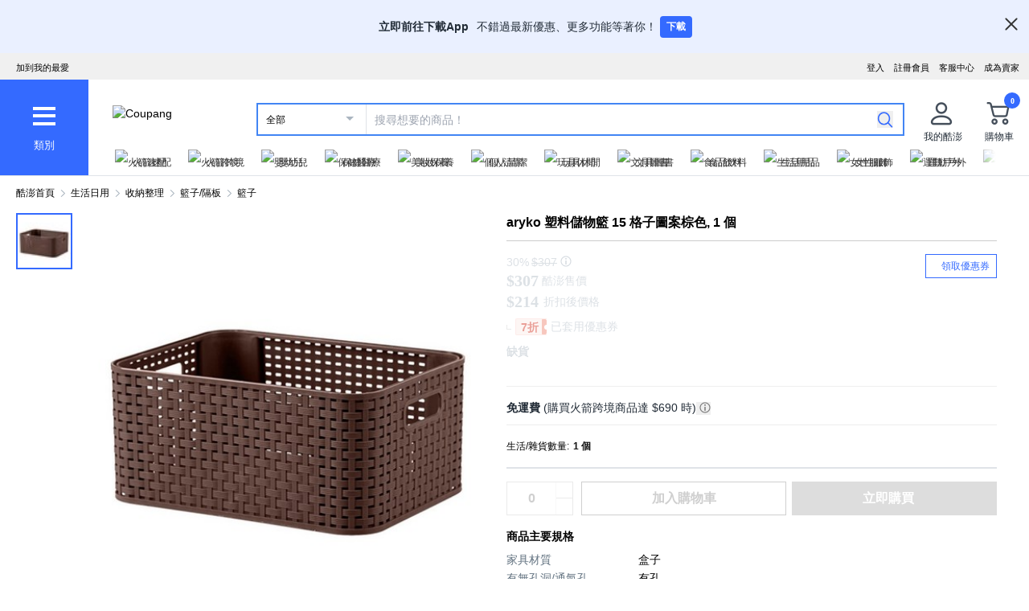

--- FILE ---
content_type: application/javascript
request_url: https://www.tw.coupang.com/KmGr-kww/HqmNC9Z/pP-cQLP/No/YfOEt0Q49tQhp8/c2JaKg/Pj/loGmFNUjAB
body_size: 175064
content:
(function(){if(typeof Array.prototype.entries!=='function'){Object.defineProperty(Array.prototype,'entries',{value:function(){var index=0;const array=this;return {next:function(){if(index<array.length){return {value:[index,array[index++]],done:false};}else{return {done:true};}},[Symbol.iterator]:function(){return this;}};},writable:true,configurable:true});}}());(function(){bx();dDR();pvR();var l3;var Tk=function(Z5,I5){return Z5 instanceof I5;};var Eg=function(){return bG.apply(this,[UM,arguments]);};var qb=function(TA,AA){return TA<=AA;};var MQ=function(Bn,dA){return Bn>dA;};var ck=function(hb,Ev){return hb%Ev;};var gB=function(){return ["\x61\x70\x70\x6c\x79","\x66\x72\x6f\x6d\x43\x68\x61\x72\x43\x6f\x64\x65","\x53\x74\x72\x69\x6e\x67","\x63\x68\x61\x72\x43\x6f\x64\x65\x41\x74"];};var QB=function(){return bG.apply(this,[Mm,arguments]);};var bG=function NX(wb,wg){var F5=NX;while(wb!=SC){switch(wb){case qR:{pv=j0*s2-bw-QQ+wU;Nk=QQ*wU-P1+N2+H0;wb+=U8;zk=sA+bw-j0+P1*QQ;nN=wU*s2+Pg*H0+QQ;lt=wU*Et+Pg+bw-s2;OA=QQ*wU-s2-H0*j0;lw=wU+lv-s2+QQ+sA;}break;case Dp:{B5=N2*QQ+wU*bw+H0;nb=lv+wU*j0*N2+H0;r0=H0*Pg+j0*wU-QQ;wb-=CJ;Xv=N2-lv*Pg+H0*wU;G5=H0+P1*Et+bw*wU;}break;case lD:{RA=P1-Pg+wU*sA-N2;KQ=QQ*wU-P1+j0-sA;Tb=lv*s2*bw*QQ-j0;LG=Et+H0+j0*P1-QQ;mG=Pg*wU-P1-bw-s2;sg=sA*bw*H0*QQ*N2;wb=ll;}break;case P6:{tv=s2*wU+Pg*QQ-P1;wb+=q8;fG=wU*j0+QQ+Pg*Et;Tw=N2*QQ*wU-bw-H0;xG=s2*j0*QQ*sA-P1;kt=lv-H0+sA+P1*j0;hN=sA*P1*j0+bw;}break;case sm:{wb-=qM;if(En(bt,XQ[OB[Bv]])){do{f0()[XQ[bt]]=Ov(Gk(bt,sA))?function(){vN=[];NX.call(this,Ix,[XQ]);return '';}:function(){var XB=XQ[bt];var VN=f0()[XB];return function(wt,kG,p5,DG,HV){if(YG(arguments.length,Bv)){return VN;}var Sw=NX(C1,[wt,kG,dU,NN,HV]);f0()[XB]=function(){return Sw;};return Sw;};}();++bt;}while(En(bt,XQ[OB[Bv]]));}}break;case mH:{J5=sA*QQ*H0+j0+s2;Ek=s2+N2+sA*P1*bw;wb=pp;Yb=j0*Pg*QQ+s2-wU;Ib=j0*P1+wU*lv+Et;}break;case AD:{ZG=N2+P1*Pg-QQ+wU;pt=N2+wU*lv-Et;CQ=Et+wU+bw*H0*s2;lX=Pg*P1+sA+wU*lv;rk=Et*Pg-QQ+P1*bw;wb=nM;rv=lv*N2*wU;}break;case N6:{if(En(AU,bB.length)){do{MV()[bB[AU]]=Ov(Gk(AU,sA))?function(){return Kn.apply(this,[SC,arguments]);}:function(){var HG=bB[AU];return function(gv,AQ,SV){var Lt=d1.apply(null,[s2,AQ,SV]);MV()[HG]=function(){return Lt;};return Lt;};}();++AU;}while(En(AU,bB.length));}wb=SC;}break;case gp:{Ak=wU*j0*N2-H0+Et;wb=Cp;WB=wU+P1*QQ-bw-Et;Qw=P1*H0+Et*j0*s2;ZQ=H0*j0*Pg-lv;}break;case ll:{wb=Nx;mt=H0*wU-lv+Et;ZT=Et*wU-Pg-sA+P1;DK=P1-lv+Et*j0*QQ;z2=bw*QQ*Pg+P1+Et;FW=wU*bw-P1-j0+N2;fh=QQ-H0-j0+Pg+wU;}break;case cI:{Nj=sA*Et*lv*H0;M4=P1*sA+bw+wU+j0;ME=s2+j0+H0+P1*Et;ZK=lv*N2*QQ+s2*wU;C4=sA*Pg*P1-j0+wU;vd=H0*wU-P1+sA-j0;wb=Sx;pF=N2+Pg*Et*QQ+wU;}break;case s3:{TY=s2*P1+bw*H0+Et;fF=wU*Pg-H0-bw;kS=Pg*wU-s2+Et;dE=P1*N2*j0+Et;Fr=H0+wU*sA*s2+Pg;Tf=wU*j0-N2+QQ+P1;gY=j0-Pg+lv+wU*sA;wb=ZH;}break;case Yx:{jZ=sA*QQ*s2*Pg+j0;U4=Pg*QQ*j0-s2*P1;wb=kp;Rf=Pg*wU+j0*lv-H0;rf=wU-lv-Pg+P1*QQ;AL=lv*P1*QQ-Et;HW=N2+wU*lv-sA*Pg;QL=wU+sA*bw+QQ*Et;Zf=P1-QQ+sA*Pg*bw;}break;case LJ:{Ir=Et+wU*H0+bw+sA;Sf=j0*wU-Et*Pg+sA;rE=N2+j0*s2*P1+bw;wb+=U;dW=s2*wU-lv-Et;c2=P1-QQ*H0+bw*wU;NL=Et-s2+wU*QQ-P1;}break;case Wl:{EL=P1*j0*sA+wU-lv;mE=P1*sA*bw-Pg*j0;wb+=Em;ML=wU*Pg-j0+s2;SY=Pg+wU*bw-s2+H0;}break;case ND:{H0=N2*Et-sA+lv;Pg=j0*lv-H0*sA;P1=j0+Et*lv+sA+Pg;bf=N2+lv*Et*sA*P1;s2=lv+N2;wb=lx;bw=j0+Et-s2*N2;wU=s2*lv*H0-Et+P1;}break;case Cp:{Qh=lv*s2*j0*QQ-N2;mh=QQ*sA*j0*s2-H0;KZ=Pg+j0*s2+wU*lv;bW=j0*wU+s2*Pg-lv;qZ=H0*QQ+Pg+wU*bw;p9=H0*wU+lv*QQ;Ms=N2-bw+P1*H0*Et;wb=Hl;}break;case n7:{Yd=s2+bw*N2*H0*Pg;AF=H0+s2*j0*P1-Et;dK=QQ*bw*j0-sA*Pg;mS=wU+sA*j0*bw*H0;Zd=bw+sA*QQ*P1+wU;JY=j0*QQ*bw+sA-Pg;PS=sA*Pg*H0*bw+wU;wb-=D7;}break;case fp:{return sd;}break;case GJ:{Vj=lv+bw+QQ+wU*Pg;wb+=G;Y2=QQ*s2*sA*bw-N2;MS=H0*s2*P1-wU+lv;VW=H0*P1+wU*Et-QQ;pr=wU*lv+Pg+Et+sA;md=sA*QQ*j0*lv;}break;case J8:{wb-=TJ;return Rj;}break;case jR:{wb=SC;if(En(fL,Jr[pT[Bv]])){do{SF()[Jr[fL]]=Ov(Gk(fL,Vz))?function(){Zh=[];NX.call(this,kH,[Jr]);return '';}:function(){var OF=Jr[fL];var gE=SF()[OF];return function(Lh,rF,vs,XF){if(YG(arguments.length,Bv)){return gE;}var ZE=NX(rH,[Lh,rF,US,XF]);SF()[OF]=function(){return ZE;};return ZE;};}();++fL;}while(En(fL,Jr[pT[Bv]]));}}break;case bq:{v4=wU-N2+bw*P1-QQ;Jj=Pg*wU-Et-QQ*j0;wb+=Ex;kf=s2+Et*wU+bw+j0;cW=QQ*bw+Et+j0*wU;OW=P1-H0+Pg*wU-Et;VZ=bw*wU+sA*H0*Et;WF=bw*lv*P1+H0*QQ;VE=N2-Pg+P1*j0+wU;}break;case nJ:{for(var EE=Bv;En(EE,hz[mz[Bv]]);++EE){fj()[hz[EE]]=Ov(Gk(EE,N2))?function(){GF=[];NX.call(this,H3,[hz]);return '';}:function(){var xf=hz[EE];var WE=fj()[xf];return function(rr,JK,lj,J9,L9,lr){if(YG(arguments.length,Bv)){return WE;}var Ej=NX(Mm,[rr,dU,lj,A4,L9,UY]);fj()[xf]=function(){return Ej;};return Ej;};}();}wb=SC;}break;case sR:{wb-=Q8;NS=wU*bw+Et*QQ-lv;Xh=Et*H0+P1*QQ+wU;TF=N2+s2*wU+Et+Pg;Mj=H0+QQ-N2+P1*Pg;}break;case bJ:{wb=q3;JL=j0+Pg*QQ*H0;hj=wU+j0*QQ*H0+N2;Qj=P1-N2+H0*wU;nY=s2*P1*lv+bw+Et;Pj=Et+bw*wU-Pg*s2;wj=Pg+P1*QQ*N2+bw;}break;case MM:{wb=Bq;while(bj(KF,Bv)){var K9=ck(Gk(XT(KF,tL),qY[Gk(qY.length,N2)]),FE.length);var GZ=Cr(sY,KF);var If=Cr(FE,K9);R9+=Wj(q8,[k4(Zj(k4(GZ,If)),xK(GZ,If))]);KF--;}}break;case mC:{var xs=wg[SC];var B4=wg[t7];if(YG(typeof Hz,mz[lv])){Hz=GF;}var MK=XT([],[]);Md=Gk(xs,qY[Gk(qY.length,N2)]);wb=NH;}break;case Xl:{dr=wU+bw*sA*P1-lv;Ij=QQ+bw*wU-H0-Pg;Sj=H0*bw*QQ+j0-N2;wb=ZC;zK=N2+wU*Pg+j0+H0;}break;case qH:{hd=Et*wU-s2+H0*QQ;LW=s2*wU-Pg;wb-=rC;zz=wU*lv+H0*Pg-sA;Ur=bw*wU+H0*Pg;C9=N2-QQ+wU*Pg+sA;xF=sA*Pg*s2*QQ-lv;zr=QQ*wU+s2-H0-P1;}break;case EC:{Mz=j0*bw+s2*Et-Pg;gT=j0*H0-sA+QQ+s2;tf=s2+P1+lv*H0;t9=sA-lv+Pg*j0;Kh=H0*N2*bw*j0+Et;RS=s2+Et-lv+QQ*H0;wb-=Qm;}break;case WJ:{wb=X1;cL=lv*H0*s2*QQ;lz=Pg-s2-bw+wU*QQ;FS=bw*s2*j0*sA-N2;QF=lv-Et+j0*H0*Pg;QY=j0+lv-P1+wU*bw;}break;case Ex:{RW=P1+bw+H0+wU*Pg;vW=j0*bw*lv*H0-wU;Z2=sA+QQ+Et*P1*s2;wb+=UM;q9=Pg+s2*QQ+bw*P1;}break;case CI:{jF=s2*P1+wU+sA*bw;BS=P1*bw-H0-Et-lv;Vd=QQ+Et*wU-s2;RZ=sA+QQ*bw*Pg-s2;JS=j0*P1+lv+Pg+bw;wb=YJ;U9=Pg*s2*j0;}break;case Xq:{wb-=Ex;P2=lv+wU*j0+s2*Et;HS=Pg*wU-bw-j0+H0;AZ=P1*j0*lv+N2;qj=QQ*H0+j0*wU+sA;df=lv*s2-j0+QQ*P1;}break;case jI:{nF=lv*H0*Pg*s2+bw;cF=bw+P1*N2*QQ*sA;wb=SC;Sz=P1*QQ*sA*N2+Et;QT=wU*Pg-Et-s2*j0;}break;case XM:{wb=SC;return xL;}break;case tp:{WS=bw*P1-Pg*N2+j0;wb-=U1;dU=QQ+P1+lv-Pg+sA;US=QQ-s2-sA+j0;fr=sA+j0-Et+QQ+N2;UY=H0+Pg+bw-s2;IL=N2*QQ+sA*Et-bw;}break;case jx:{wb+=EH;n9=Et*H0*bw+wU*sA;Ps=P1+s2*QQ+bw+Et;NZ=Pg*bw+lv*N2*Et;VL=H0*bw+sA*s2*Et;h9=wU+j0*Pg+Et-QQ;HK=j0*P1+Et*Pg-sA;HE=mK-h9-fr+KY+HK;Ns=Et-P1+j0*wU+lv;}break;case Cq:{Os=bw+QQ-Et+P1;Hh=lv*QQ-H0+sA;wb=J1;hS=Pg+j0*bw-sA-H0;CF=QQ*j0+N2+bw;}break;case nR:{vf=bw*wU-P1;Ed=H0*P1*s2-Et*bw;wb-=PM;gS=wU*H0+P1*Et-N2;OE=wU*Et-lv-QQ;cr=N2+lv*H0+wU*Pg;}break;case hq:{vZ=sA+wU*QQ-H0;DF=j0*wU+Pg+bw+Et;pL=N2-QQ*s2+Pg*wU;IS=Pg*bw*QQ-P1-s2;T2=N2+P1+QQ+Et*wU;wb+=N7;Yf=wU*Pg-P1-N2-bw;}break;case q3:{sT=wU*Pg+P1+H0*N2;UF=wU*sA*Et+Pg-P1;Kf=P1*QQ+lv+s2*bw;UZ=lv*P1*Et*sA-bw;bK=wU*lv+QQ*Et;wb-=xl;MW=s2+wU*bw-j0-H0;zj=bw*QQ+P1*sA+j0;}break;case Ym:{hW=wU*Et-Pg*N2*sA;YZ=j0*wU-Et-P1*Pg;wb=W6;R4=s2+H0*wU+P1+bw;lT=j0+QQ*lv*H0*sA;Br=wU*sA*s2-Et*QQ;ZL=P1+j0*N2*Pg*H0;}break;case G7:{RF=P1*sA*Pg-lv*s2;B9=wU*bw-Et+P1;wb-=f7;VF=sA+wU+j0*P1-Et;vr=Pg*P1+H0*bw*Et;nE=sA+bw+wU*Pg;}break;case Ql:{Td=H0+P1*bw*lv*N2;wb=hm;IT=sA*QQ+Et*wU*N2;fz=s2*N2+P1*Et*H0;Fd=H0*P1*lv+wU-bw;}break;case l1:{Zr=j0*Pg*QQ-Et*H0;WT=wU*bw-QQ-lv*Pg;ST=Et*wU-bw-Pg;wb-=TD;t4=lv+Et*P1+j0*wU;kK=wU*Et+sA+bw*N2;}break;case Pp:{wb+=zm;pE=sA*s2*wU+j0-P1;OZ=QQ*wU-lv+N2;rS=Et*s2*H0*j0+Pg;tE=sA+H0*wU+P1-N2;wF=Pg*wU+lv+H0;zT=sA*P1*QQ-H0;}break;case x1:{tF=P1+wU*s2-Et-Pg;zY=wU*H0-P1-QQ+lv;wb=Pp;Lj=j0*wU-QQ+sA;SK=bw+H0*wU+s2*Pg;qK=QQ-s2+Pg*wU-bw;}break;case YC:{cs=QQ*P1-bw;Lz=bw*wU+H0*Pg-QQ;Gz=Pg+wU*s2+lv*P1;wW=wU*s2*sA+bw*Pg;wb-=YD;QE=P1*Et-lv+wU*j0;YY=H0+wU*s2+Pg+P1;}break;case sM:{BF=P1+lv*wU-H0+Et;dd=lv*P1*j0-s2*Et;wb=JJ;Y9=QQ+P1*j0+bw+Pg;WZ=lv*wU-P1-s2-sA;AK=P1*bw+QQ-sA-j0;lZ=j0*wU+sA+Pg+bw;}break;case bM:{ff=s2+QQ*j0*Pg+bw;Kz=N2*Et*wU-j0*lv;xY=wU*bw+j0+Et*N2;wb-=hm;Hr=wU*j0-Pg*bw;Th=wU*lv+s2+H0;}break;case PC:{Yz=P1*bw+sA*lv;M9=N2*wU*j0+sA+P1;wb+=Jl;xd=Pg+N2+bw+P1*s2;X4=Pg+H0*s2+sA*wU;BT=QQ*Et+P1*H0*sA;zh=Pg+P1*H0-bw-lv;Lf=H0+s2-lv+wU;XZ=wU+j0*H0-P1-N2;}break;case TD:{wb-=cl;while(MQ(O4,Bv)){if(XE(j9[OB[sA]],MI[OB[N2]])&&bj(j9,YS[OB[Bv]])){if(HF(YS,vN)){nz+=Wj(q8,[hL]);}return nz;}if(YG(j9[OB[sA]],MI[OB[N2]])){var gL=Rh[YS[j9[Bv]][Bv]];var WL=NX(C1,[O4,XT(hL,qY[Gk(qY.length,N2)]),gL,Os,j9[N2]]);nz+=WL;j9=j9[Bv];O4-=Kn(Q8,[WL]);}else if(YG(YS[j9][OB[sA]],MI[OB[N2]])){var gL=Rh[YS[j9][Bv]];var WL=NX(C1,[O4,XT(hL,qY[Gk(qY.length,N2)]),gL,mK,Bv]);nz+=WL;O4-=Kn(Q8,[WL]);}else{nz+=Wj(q8,[hL]);hL+=YS[j9];--O4;};++j9;}}break;case ZR:{ld=bw+j0*sA+H0*wU;sZ=QQ*H0*j0+P1+sA;wb+=rC;GW=N2-Et+bw*wU-H0;f9=j0*wU+s2*Pg*N2;zd=bw*QQ*s2-N2+j0;zL=P1+j0*wU+lv+Pg;rL=P1*QQ-Pg+wU+bw;Uh=sA*P1*H0-wU-QQ;}break;case x3:{Id=j0+bw+H0*P1+Et;EZ=QQ*P1*sA+Et-N2;mW=bw*Pg+lv*j0-N2;EW=QQ+Et*Pg+H0+P1;KY=QQ-s2*j0+wU*bw;wb-=Mx;SS=sA+bw+P1+Pg*H0;}break;case gM:{wb=SC;return fd;}break;case R8:{wb+=Fp;Bd=P1-lv+j0*QQ-N2;Q4=P1+wU*s2-bw*N2;Uj=bw*wU+j0-H0+s2;Hs=s2*j0*Pg*sA+QQ;cz=Et-s2+QQ*Pg*j0;m4=s2*P1*sA-Et*QQ;NW=Pg*P1+bw-H0*s2;}break;case DJ:{hT=wU*H0-Pg-QQ;Ar=H0*P1+Pg*s2;wb=z8;D4=s2*wU+P1*j0+Pg;jr=lv+P1*j0+Et-N2;th=lv+H0*bw*j0-wU;KW=H0+Et*QQ*bw;}break;case KM:{Jz=s2-bw+wU*H0-j0;wb-=JD;Oj=wU+bw+Pg+N2+H0;HY=Pg*wU+lv-P1+j0;dz=N2*j0*wU+Pg-H0;mr=j0*N2+wU+Pg*sA;zF=Pg*wU-P1+H0*N2;bs=lv+sA+wU*H0+P1;KS=Et-QQ+Pg+wU*bw;}break;case w3:{g9=Pg*wU+QQ*Et-H0;Rd=N2*j0+wU*lv*sA;Xz=Et*wU-P1+sA;qL=wU-s2*sA+QQ*P1;tr=Pg*j0*bw-QQ-s2;wb+=IM;PF=j0*lv*N2*bw*sA;}break;case zH:{f2=wU*Pg+N2-QQ*lv;Jf=P1*j0*bw-Pg*wU;wb-=wq;xS=QQ+P1*j0*sA-s2;CW=j0+s2*wU+QQ+P1;lL=Pg*j0*QQ+lv-s2;KT=N2*H0*Et+lv*wU;}break;case T3:{Wf=QQ+s2+Et*P1*lv;qE=Pg*wU-s2+N2-bw;dS=bw*wU+P1-Et+H0;Tj=Et*wU+j0+bw*s2;I9=bw*wU-Pg+N2-H0;gF=Pg*P1*lv-bw;wb=Hm;}break;case C7:{RY=s2+P1*QQ+wU+bw;BZ=P1*QQ*lv-bw+Et;wb=xq;TK=lv*P1*H0-QQ;FK=N2+Et*wU-lv-j0;gz=N2-j0*Pg+wU*bw;hZ=bw+Et+wU+QQ*Pg;sr=wU*sA+N2+lv;kT=P1*s2*lv+H0*N2;}break;case pH:{Df=P1-j0+H0*wU-Pg;YW=P1*s2*Et;wb=wH;Es=wU*Pg;bT=bw*wU+P1-N2-lv;}break;case PH:{wb-=zm;qY.pop();}break;case LR:{for(var H9=Bv;En(H9,VT.length);++H9){Rz()[VT[H9]]=Ov(Gk(H9,bw))?function(){return Kn.apply(this,[Ax,arguments]);}:function(){var qF=VT[H9];return function(OY,pj,FL){var mF=D9(OY,Bs,FL);Rz()[qF]=function(){return mF;};return mF;};}();}wb=SC;}break;case nM:{wb=vm;ps=QQ*lv-bw+P1*Pg;FZ=bw*Pg-sA+j0*P1;K2=wU*lv+j0-N2-s2;LE=Pg*P1*lv-Et*j0;}break;case Sx:{Zz=P1*bw-s2*QQ+lv;LZ=P1*H0-QQ-j0+Et;wb+=BC;PY=wU*H0+j0-s2+Pg;bL=N2*H0*P1-bw-lv;ET=lv+P1*H0-s2-Pg;qS=sA*wU-H0*lv+j0;XL=s2*H0*N2*bw;gh=wU+lv*P1+sA-bw;}break;case Dl:{SL=Pg-P1*bw+wU*H0;wb=xl;m9=QQ-sA+s2+wU*j0;XS=P1+bw*sA+Pg*wU;Wd=s2+QQ*bw*Et+lv;RL=Et+Pg*N2*wU+P1;wr=QQ*bw*Pg+N2;}break;case ZI:{dF=P1+QQ+wU*j0;wb-=GH;YK=N2+j0+bw+P1*QQ;Bj=H0*wU+QQ-s2-Pg;nh=QQ*bw+sA-N2+P1;sj=H0*Et-QQ+P1;Is=wU+Pg*bw*Et-P1;}break;case gH:{nZ=sA+H0*bw*Pg;MF=wU*QQ-Pg*s2-Et;EK=j0*lv*Pg*Et;wb+=tm;lS=N2+j0*wU-P1+sA;}break;case lI:{x4=H0*QQ*bw+s2*wU;hF=N2+Pg*bw*s2*lv;wb=TC;s9=sA*wU*s2-N2-H0;mZ=P1*bw-N2-Pg+wU;}break;case xl:{wb=G7;As=sA+wU*s2-H0+j0;Dj=wU*bw+lv+j0+P1;dT=sA+Pg*wU+QQ-Et;Aj=Pg*Et+wU*s2-bw;}break;case f7:{vF=P1*N2+Et*wU-s2;mT=lv*bw+Et*wU+s2;wE=QQ*sA+wU+P1*bw;UL=Pg*bw+wU*j0+H0;Sd=QQ*P1+Pg*j0;MZ=H0+lv*j0*P1+N2;wb=WJ;nr=QQ*sA*P1-H0*j0;}break;case n3:{AT=H0+Pg*lv*j0*Et;Gj=bw*s2+j0*wU+P1;gK=Pg*j0*bw-H0+P1;PK=N2*bw*H0*QQ-s2;wK=wU*Pg-bw+P1+s2;wb+=D1;NE=QQ*lv*sA*Pg+Et;rT=Et-j0+bw+Pg*wU;AS=wU*QQ-sA-H0-s2;}break;case rp:{ds=bw+Pg*j0+s2*wU;wb=GJ;Lr=QQ+wU*Pg-sA+lv;xj=j0+QQ*wU+lv-P1;SE=QQ*P1*lv-s2+j0;OL=QQ+wU*j0-lv-P1;KE=Pg+bw*wU+s2;G4=s2*sA*Et*Pg;}break;case xI:{var sY=qr[Nr];wb+=KD;var KF=Gk(sY.length,N2);}break;case rl:{jL=j0+sA*lv+bw*Pg;Mr=wU*QQ-sA*lv+H0;lK=bw-QQ-lv+wU*Pg;T9=j0*P1+lv*H0+QQ;r2=wU*Pg-j0+P1;AY=QQ*bw*lv+sA+j0;wb+=Im;}break;case L3:{while(MQ(p4,Bv)){if(XE(PZ[rs[sA]],MI[rs[N2]])&&bj(PZ,SW[rs[Bv]])){if(HF(SW,O9)){Rj+=Wj(q8,[dY]);}return Rj;}if(YG(PZ[rs[sA]],MI[rs[N2]])){var Kr=V9[SW[PZ[Bv]][Bv]];var Ss=NX(cl,[p4,ks,PZ[N2],Kr,XT(dY,qY[Gk(qY.length,N2)])]);Rj+=Ss;PZ=PZ[Bv];p4-=Kn(E6,[Ss]);}else if(YG(SW[PZ][rs[sA]],MI[rs[N2]])){var Kr=V9[SW[PZ][Bv]];var Ss=NX(cl,[p4,QK,Bv,Kr,XT(dY,qY[Gk(qY.length,N2)])]);Rj+=Ss;p4-=Kn(E6,[Ss]);}else{Rj+=Wj(q8,[dY]);dY+=SW[PZ];--p4;};++PZ;}wb+=Qm;}break;case Em:{zZ=sA*bw*Pg+j0+s2;FY=H0-sA+bw*Pg*Et;LS=QQ+N2-Et+Pg*bw;KK=QQ-H0-lv+P1+s2;ZF=lv*N2*s2+j0*QQ;sK=bw+Et*QQ-Pg-N2;dj=Pg*s2-bw-j0+QQ;W9=P1*lv-bw;wb=jm;}break;case I6:{if(YG(typeof SW,rs[lv])){SW=O9;}var Rj=XT([],[]);wb=L3;dY=Gk(XK,qY[Gk(qY.length,N2)]);}break;case TH:{Pr=sA*wU+H0*QQ*Et;Xj=Et*s2+bw*P1+lv;mL=Pg+Et*QQ*lv*N2;GS=wU*Et-N2-bw+QQ;wb+=O3;S9=s2*P1+QQ*sA+bw;x9=j0*wU-N2+lv+H0;BE=wU+N2+sA*Et*H0;N9=Pg*H0+wU*j0-bw;}break;case TC:{bS=QQ*Et-Pg+wU*j0;fK=Et+P1-lv+wU*Pg;sE=Pg*j0*H0*sA*N2;wb+=Cl;Wr=lv*Pg+wU*bw;sS=H0*lv*Et*Pg+QQ;}break;case Fq:{sF=N2+sA*s2*bw*j0;lW=Pg*lv*j0*Et-sA;JF=lv+wU*bw;Bf=lv*Et*P1-N2-Pg;Sr=s2+lv+wU*sA-N2;wb=Yx;FF=bw*wU-N2-Et-j0;}break;case GH:{tj=bw+P1+wU+N2;wb-=PR;DY=lv+bw+s2*P1;IZ=bw*P1-wU-Et*s2;IK=P1+wU+Pg+N2+lv;kd=sA+j0+Et+P1+wU;EY=s2+H0*lv*bw+N2;Ih=sA*lv*wU-j0*Et;lh=wU*bw+N2-QQ*j0;}break;case JC:{l9=wU-Pg+j0+bw+H0;Nf=wU+Pg*sA-Et;UW=P1-Et*s2+sA+wU;kh=wU*QQ+N2+sA-P1;cY=lv+wU+P1*s2-QQ;jE=wU+N2+Et*H0*lv;wb=JD;}break;case HJ:{rY=Pg*wU-H0-bw-s2;wb-=jq;CE=P1*bw+wU*Et+j0;Er=Pg+wU*Et+lv+H0;hs=s2+P1+Pg+wU*bw;Pz=lv*P1*H0-Et-Pg;r9=s2+lv*Et*H0*bw;}break;case kH:{var Jr=wg[l8];var fL=Bv;wb+=P7;}break;case NJ:{NT=Et*wU+H0*s2;JZ=s2*Et*QQ+wU-j0;hh=wU*H0-lv-QQ*s2;wb-=sC;hK=wU*H0-sA*j0+bw;rK=Pg*P1+s2-j0;Kd=lv*wU-bw-H0+Pg;}break;case Rq:{CY=bw+sA+j0+Et*wU;wb+=Nq;YT=s2*wU*N2+H0-Pg;Vf=lv+wU*Et-P1+bw;Sh=N2+H0*bw*QQ-j0;JT=sA*Pg+P1*QQ+N2;}break;case dI:{wb+=cJ;TL=sA*P1+Pg*wU-bw;G9=sA*bw*P1+lv+j0;Hf=j0+P1*s2*Et*N2;Oz=wU*bw+P1;RT=bw*QQ+Et*wU+j0;lY=j0+bw*P1+QQ*s2;}break;case UD:{Mh=bw+wU*j0+P1*s2;Ez=j0+wU*QQ-bw-Pg;Ld=Pg-j0*s2+QQ*wU;wb+=tH;bd=wU+QQ*Et+lv+s2;bE=QQ*wU-sA+N2;BY=Et*lv*j0*Pg+N2;gW=N2+Pg*j0+Et*wU;}break;case dp:{H4=j0*H0+Pg+QQ*P1;b9=wU+bw+P1*Pg-s2;gf=P1*s2*j0-H0+QQ;wb+=Q3;NY=N2+QQ*j0*bw+sA;}break;case S1:{wb=O7;EF=Pg*wU-s2+j0*QQ;MY=wU*j0+N2+P1;Xd=lv-bw+QQ*Pg*s2;kj=P1*QQ-j0+s2*Et;GL=N2*wU*j0-H0+lv;A9=P1*lv*s2-QQ-bw;}break;case NH:{wb=rR;while(MQ(Bz,Bv)){if(XE(wL[mz[sA]],MI[mz[N2]])&&bj(wL,Hz[mz[Bv]])){if(HF(Hz,GF)){MK+=Wj(q8,[Md]);}return MK;}if(YG(wL[mz[sA]],MI[mz[N2]])){var HZ=nW[Hz[wL[Bv]][Bv]];var Bh=NX.call(null,Mm,[Bz,Ov(Ov(N2)),wL[N2],HZ,XT(Md,qY[Gk(qY.length,N2)]),Tz]);MK+=Bh;wL=wL[Bv];Bz-=Kn(Wp,[Bh]);}else if(YG(Hz[wL][mz[sA]],MI[mz[N2]])){var HZ=nW[Hz[wL][Bv]];var Bh=NX.apply(null,[Mm,[Bz,qW,Bv,HZ,XT(Md,qY[Gk(qY.length,N2)]),Ov(Ov({}))]]);MK+=Bh;Bz-=Kn(Wp,[Bh]);}else{MK+=Wj(q8,[Md]);Md+=Hz[wL];--Bz;};++wL;}}break;case UI:{var Gd=Bv;wb=XM;if(En(Gd,wT.length)){do{var fE=Cr(wT,Gd);var RK=Cr(d1.k7,bZ++);xL+=Wj(q8,[k4(Zj(k4(fE,RK)),xK(fE,RK))]);Gd++;}while(En(Gd,wT.length));}}break;case JD:{fY=wU+Et+sA*H0;wb=KM;vY=Et+s2+N2+wU+bw;wY=j0+Pg*wU+QQ*H0;Yr=lv*bw*Et-N2;Cz=bw+Et*Pg*j0+wU;xz=Pg+bw+j0-s2+wU;cT=P1+H0-Pg+wU-bw;kL=H0-lv+sA*QQ+wU;}break;case Gq:{Ad=P1*H0-s2-lv+bw;cj=QQ-N2+wU*H0-bw;rd=Pg+QQ+wU*N2*H0;OS=wU*sA-s2+Pg*Et;bY=wU*Et+j0+lv-bw;wb=Wp;Qz=N2*QQ*s2*Et;}break;case hm:{Js=bw*P1+wU-sA-s2;pW=wU+bw*Pg*sA*lv;ph=j0*bw+H0*wU+sA;kr=wU*QQ-lv*j0-N2;I4=Pg*P1+bw*j0+QQ;VK=j0+P1+H0+Et*wU;L2=Pg+P1+QQ+wU*H0;wb+=g8;CL=bw*wU+j0+N2-sA;}break;case wq:{xT=Pg-wU+sA*j0*P1;wb+=sl;qf=sA-P1+j0+Pg*wU;CK=N2*s2*wU+bw;bF=j0*wU-QQ-Et;Dd=j0*wU-lv-QQ+Pg;DL=H0+sA*j0+lv*wU;sW=sA*P1*Pg+Et-s2;Hd=Pg*s2*bw*sA+QQ;}break;case kp:{Nz=j0*sA*QQ+P1-Et;jh=wU+P1+lv*QQ+H0;bh=Et*P1+lv+sA;wb+=Ol;wf=P1*H0+wU;br=bw*H0*s2-lv*j0;}break;case pp:{wb-=G6;Xf=P1-Et+bw+Pg*wU;xW=QQ*j0+P1*sA-s2;UE=Pg*s2+wU-H0+lv;rZ=wU-Pg+sA*Et+P1;wz=wU+P1-N2-s2+j0;}break;case Tp:{Ah=bw*s2+j0*sA*QQ;fS=H0+bw*lv*j0-N2;MT=lv*H0*P1+sA;CT=Et*P1+lv-N2+bw;E9=wU*H0*N2+bw+P1;sL=QQ*j0+wU*N2+H0;wb=cI;pY=Et*P1+s2+bw;QZ=j0+P1*Et+H0;}break;case lx:{ws=bw*Pg+wU+P1+sA;wb+=jq;Bv=+[];QQ=sA-j0+Pg+H0;Bs=QQ-s2+H0*Pg-N2;wd=Et*H0-lv*j0+s2;TW=bw+j0*s2+Et;}break;case LH:{wb-=x8;Z9=Pg*wU-P1-H0+lv;cS=lv+Et*j0+wU*s2;ZY=s2+QQ*Et*bw+N2;gd=j0*wU+s2*lv-N2;}break;case Qx:{pf=wU*j0-s2-QQ+Et;ES=bw*P1*lv-wU-sA;nT=QQ*Pg*lv+wU*Et;pz=j0+H0*P1*sA-bw;QW=wU*j0*N2+bw-H0;wb=N8;Us=wU*s2+Et+lv*QQ;mf=Et*H0*P1+lv-Pg;c9=P1*Et*s2-H0-N2;}break;case DI:{Oh=j0*P1*lv-Et*H0;wb+=sl;fs=H0*s2*j0*Et-wU;rh=s2*Et*P1+bw-wU;Wh=Pg*P1+s2*sA*bw;BW=lv+QQ*Pg*H0+P1;Fj=H0-j0+bw*QQ*Et;q4=H0*bw-Pg+j0*wU;Ch=QQ*P1+N2+s2*Et;}break;case ZC:{DS=Pg*sA*P1+H0-QQ;OT=N2-Pg+bw*wU-lv;VS=QQ+H0+wU*Pg*N2;qT=wU*Pg+Et+sA+QQ;PL=Et*P1*s2-Pg;Ff=H0+Pg*lv*P1-Et;wb=f1;}break;case JI:{return Dh;}break;case xq:{zf=j0*N2-sA+wU*Et;wS=lv*Pg*P1-s2;wb=M6;Fh=s2*wU+H0*P1*sA;WK=sA*wU+H0-lv+Et;xE=H0+s2+wU*sA-N2;vE=lv+sA*wU+j0;IE=Et*H0*j0+Pg-bw;HL=Pg+sA*wU+QQ-H0;}break;case Bq:{wb-=mM;return Wj(Bl,[R9]);}break;case B1:{Nh=lv*wU+Et*j0*QQ;dL=Pg*s2*j0*lv+QQ;wb=Fq;PW=wU*Pg-N2+bw*QQ;Dz=Pg*wU-lv*bw-QQ;TS=wU*H0-Pg-lv;Xs=H0*wU+lv*N2-P1;}break;case YJ:{ZS=P1*Pg+s2-H0*bw;dh=wU*lv-Pg*Et*N2;nK=Pg*H0+N2+QQ*P1;Vs=Pg+j0+QQ*bw*lv;jS=N2-H0+Pg+wU*j0;wb=sM;rW=Et*H0+Pg*P1;}break;case Km:{for(var Ks=Bv;En(Ks,hY[MV()[Qd(Bv)](Et,gT,Of)]);Ks=XT(Ks,N2)){var ls=hY[J4()[ZZ(US)].call(null,Ef,PE,CS,Ov([]))](Ks);var vL=sz[ls];Qs+=vL;}var Cs;wb=SC;return qY.pop(),Cs=Qs,Cs;}break;case z8:{tS=lv*j0*QQ+Et*H0;jK=s2+P1*H0+Et*bw;kF=wU-sA+N2+Et*P1;zs=wU*N2+bw*Pg*sA;wb+=O3;DW=Et+H0*s2*QQ;Od=P1+lv*bw*Pg-sA;}break;case m6:{tY=N2-lv+j0*wU;w4=j0+bw*sA*QQ-s2;qh=j0*Pg*Et+s2-N2;xZ=j0*lv*Et+P1*s2;IY=j0+bw+lv+Pg*P1;NK=P1-QQ*N2+H0*wU;wb=ZR;ms=Pg*Et-bw+H0*P1;tZ=H0*Et+sA+wU+P1;}break;case VM:{vT=lv*s2*H0*Pg-sA;cf=lv+QQ*j0*Pg;Wz=P1*s2*N2*j0;wb=lD;RE=QQ*lv*sA+s2;lE=H0*bw*Pg+j0+Et;hE=P1*sA*bw-j0-Et;nL=wU*H0-sA-Pg+s2;VY=j0+wU+Et*Pg*bw;}break;case tm:{wb+=P6;tK=b4+mj+IZ-U9+vh-wh;WW=P1*s2-j0+H0*wU;Pd=j0-bw+lv*wU+Pg;Ws=wU+H0+P1*bw;}break;case w1:{PT=bw+Pg-P1+j0*wU;k9=j0*wU-Pg*H0+lv;pS=sA+H0+s2*j0*P1;Rs=Pg*P1+s2+QQ+H0;wb-=Q6;zW=wU-H0+QQ*P1*sA;F2=wU*H0-lv*Et;fZ=wU*bw-j0-QQ;X9=H0*QQ*Et+j0;}break;case Nx:{wb=Z;GE=N2+bw*s2+P1+H0;z9=P1*Pg*N2+wU-lv;mj=P1*lv+H0-s2*j0;Pf=j0*QQ*bw-sA-wU;}break;case UH:{while(MQ(qs,Bv)){if(XE(TT[DE[sA]],MI[DE[N2]])&&bj(TT,NF[DE[Bv]])){if(HF(NF,lF)){sd+=Wj(q8,[vz]);}return sd;}if(YG(TT[DE[sA]],MI[DE[N2]])){var Ts=xr[NF[TT[Bv]][Bv]];var HT=NX.call(null,Lp,[qs,TT[N2],XT(vz,qY[Gk(qY.length,N2)]),Ts]);sd+=HT;TT=TT[Bv];qs-=Kn(Ix,[HT]);}else if(YG(NF[TT][DE[sA]],MI[DE[N2]])){var Ts=xr[NF[TT][Bv]];var HT=NX(Lp,[qs,Bv,XT(vz,qY[Gk(qY.length,N2)]),Ts]);sd+=HT;qs-=Kn(Ix,[HT]);}else{sd+=Wj(q8,[vz]);vz+=NF[TT];--qs;};++TT;}wb+=N7;}break;case D:{cZ=sA*wU-N2-Et;wZ=Pg*lv*j0+sA+s2;w9=Et+H0*bw*s2;Eh=bw+P1*Pg-wU-lv;wb-=lD;LT=H0*wU+sA*s2;Gr=N2*wU*bw+H0*lv;}break;case Zp:{sf=s2+j0+P1*QQ+wU;Gf=QQ*bw*j0-sA+lv;wb=T3;UK=sA-H0+Et*wU-j0;jj=wU*QQ-Pg*N2*Et;ss=j0+P1*QQ+wU*H0;kW=Et*wU-QQ+lv;TE=bw+Et+QQ+wU*Pg;}break;case Np:{mK=bw+lv*QQ*sA+N2;BL=Pg+lv+QQ+N2;lf=N2-H0+s2*QQ*sA;ks=lv*H0*s2-bw+QQ;A4=N2*QQ+Pg-Et+sA;wb=Cq;}break;case AR:{Fs=Et-QQ+P1+wU*j0;Tr=wU*Pg-QQ*N2;wb+=Xq;cE=wU*bw-Et-j0*H0;JW=H0*wU+sA+P1*Pg;g4=P1*QQ+wU+j0-Pg;nS=N2*H0*wU-P1+QQ;}break;case O7:{wb+=Jp;bz=Et+wU*Pg+P1-j0;kE=s2*wU+lv+Pg*j0;Zs=lv+Et+sA+wU*bw;qd=P1*H0*s2-bw-Pg;}break;case G3:{LL=P1+QQ*bw*Et;l4=Pg*wU+bw*Et;nf=bw*Pg*Et-N2;DT=s2-H0-Pg+QQ*wU;wb=H6;ZW=bw*j0+H0*wU+QQ;}break;case p8:{Q9=N2+P1+bw*wU-lv;GT=s2+bw+wU*Et;vj=lv+Et*bw+wU*s2;wb=V3;gs=wU*s2+Pg+j0+QQ;}break;case V3:{jz=s2+H0*Et*j0*sA;vS=sA*wU*s2+H0*bw;gr=sA*P1*j0-H0;AE=Pg*H0+N2+Et*wU;Af=P1*QQ+wU+j0-Et;wb=WR;fW=H0*QQ*bw-j0;}break;case mD:{for(var GY=Bv;En(GY,Qr[MV()[Qd(Bv)].apply(null,[Ov({}),gT,gl])]);GY=XT(GY,N2)){dZ[J4()[ZZ(IL)].call(null,tf,Ov(Ov(Bv)),Ld,GK)](Gh(sh(Qr[GY])));}var js;return qY.pop(),js=dZ,js;}break;case H3:{var hz=wg[l8];wb=nJ;}break;case dD:{YL=s2*sA*wU+bw+H0;gZ=bw+wU+lv-H0+s2;CZ=j0+lv*wU+H0+bw;Mf=s2+Pg*j0*bw-Et;wb=qR;}break;case gC:{Cf=sA*Et+QQ+H0*wU;Jd=H0*wU-P1-Et+Pg;E2=H0+QQ*wU-s2*P1;XW=wU+P1*Pg-H0*lv;wb+=W6;jW=N2+j0*bw*QQ-Pg;}break;case YM:{wb-=b7;YE=Pg+QQ+bw-lv+s2;F9=H0*lv-Et+QQ+P1;Qf=Et*N2*s2+lv-sA;NN=sA*s2+Pg*QQ*N2;jf=sA+Et+Pg+bw+lv;Tz=N2+sA-lv+Et*j0;}break;case r1:{wb-=Gl;var WY=S2[zS];var Ds=Bv;if(En(Ds,WY.length)){do{var v9=Cr(WY,Ds);var hf=Cr(D9.RI,IF++);Dh+=Wj(q8,[k4(xK(Zj(v9),Zj(hf)),xK(v9,hf))]);Ds++;}while(En(Ds,WY.length));}}break;case tI:{cK=P1+j0*wU-Pg+bw;YF=wU*Pg-N2-P1-j0;Rr=Et+bw*P1*N2-Pg;kz=N2*wU*Pg-s2-bw;wb+=DC;XY=H0+wU*bw+Pg*QQ;nj=s2-bw+j0*wU+P1;OK=sA*j0*Pg*lv-N2;}break;case l7:{vK=s2*QQ*bw+wU+P1;Ys=QQ*s2*sA*Pg-Et;KL=N2+QQ*bw*sA*H0;d9=wU*QQ-bw*P1*sA;hr=wU*Et-H0*sA-bw;gj=wU*s2*sA-Pg-lv;jd=H0*wU+Pg*QQ-bw;DZ=sA-H0-lv+j0*wU;wb=Ex;}break;case Dq:{Dr=P1*QQ-Et*Pg-bw;wb+=Sp;jY=s2*wU-lv-P1-bw;Yj=Et+wU*sA+Pg+N2;nd=lv+H0+wU+s2*Pg;}break;case J1:{jT=sA+N2+j0*bw+s2;LY=j0+P1-N2-s2+bw;Xr=j0*bw-H0-lv-QQ;Iz=bw+Et*N2*s2-lv;wb=F7;QK=QQ-Et+Pg*sA-N2;Vz=Pg-sA+s2+H0*lv;}break;case p3:{UT=lv-j0*N2+Pg*s2;Hj=j0*s2+bw-Pg+lv;qz=N2-QQ+s2+j0*bw;wb+=EH;tW=Pg*j0-H0*sA-N2;rj=Et+bw-s2+P1+QQ;SZ=bw*QQ-N2-Et*Pg;}break;case jm:{GK=s2*bw+N2-Et+P1;QS=QQ*Pg-s2+j0;Ls=s2*QQ*sA+Pg-H0;Vh=P1-H0+Et*lv;mY=sA*wU*lv-Pg*N2;AW=Et+H0*bw+wU-N2;Uz=j0*bw+QQ-N2;Ph=wU*H0+bw+j0+N2;wb-=d8;}break;case Sp:{xh=lv*wU+Pg*s2+P1;FT=N2+s2*bw*Et*lv;wb=Cm;Vr=P1+j0+wU*bw-Et;zE=QQ+Pg*sA*bw*Et;}break;case Rm:{Cj=P1-s2*lv+Et+wU;Fz=j0+H0*Et*s2;IW=wU-H0*lv+bw*QQ;Ud=j0+sA+lv*QQ*Pg;tT=j0-lv+s2*P1-bw;fT=P1-lv+N2-sA+wU;wb=mH;Kj=wU-Et-N2+s2*Pg;}break;case f1:{Cd=H0+j0+wU*bw-P1;wb=hq;Or=Et*Pg*s2*sA+H0;kZ=wU*bw+Et+lv+P1;kY=Et*P1*s2+Pg+QQ;TZ=lv*s2*Et*Pg;P9=lv*s2*bw*H0+j0;}break;case tx:{var JE=wg[l8];wb=UI;var LK=wg[cl];var BK=wg[Ix];var xL=XT([],[]);var bZ=ck(Gk(BK,qY[Gk(qY.length,N2)]),YE);var wT=LF[LK];}break;case Cm:{Uf=H0*bw+P1*QQ+Pg;wb+=N;Nd=wU+P1*Pg-s2*QQ;Yh=Pg+N2+j0+bw*wU;Gs=Et+Pg*sA*lv*j0;pK=bw*wU+P1+s2+Et;Az=sA*s2+QQ*H0*Pg;}break;case Bp:{pZ=sA*lv*Et+Pg*H0;qW=H0*QQ+j0-Pg;wb+=wD;rz=j0+N2+Et*H0+P1;HJp=j0*QQ+Pg-Et+sA;POp=QQ+lv*P1-Pg*s2;ZIp=j0*N2*QQ+s2+H0;}break;case GM:{FP=s2+QQ+wU*bw+Et;OOp=Pg*sA+P1+s2*wU;WRp=P1+wU*Et+bw;wb=sR;KRp=lv+bw+Pg*Et*QQ;}break;case kl:{while(MQ(dmp,Bv)){if(XE(DMp[pT[sA]],MI[pT[N2]])&&bj(DMp,PP[pT[Bv]])){if(HF(PP,Zh)){fd+=Wj(q8,[xlp]);}return fd;}if(YG(DMp[pT[sA]],MI[pT[N2]])){var clp=gOp[PP[DMp[Bv]][Bv]];var tHp=NX.apply(null,[rH,[dmp,DMp[N2],clp,XT(xlp,qY[Gk(qY.length,N2)])]]);fd+=tHp;DMp=DMp[Bv];dmp-=wRp(JR,[tHp]);}else if(YG(PP[DMp][pT[sA]],MI[pT[N2]])){var clp=gOp[PP[DMp][Bv]];var tHp=NX.apply(null,[rH,[dmp,Bv,clp,XT(xlp,qY[Gk(qY.length,N2)])]]);fd+=tHp;dmp-=wRp(JR,[tHp]);}else{fd+=Wj(q8,[xlp]);xlp+=PP[DMp];--dmp;};++DMp;}wb+=S;}break;case hp:{lHp=Et*lv+wU*j0-bw;lxp=Pg*wU-j0*P1;OIp=s2*wU+N2-P1-H0;HCp=bw*QQ-lv+H0*s2;wb-=I3;}break;case Z:{wb=jx;mCp=j0+H0+wU+sA*s2;CDp=bw*Et*QQ+j0+lv;Ulp=j0*sA-s2+QQ*bw;ZDp=wU*QQ-sA-P1-lv;Y4=N2+wU+j0*bw*Pg;GIp=H0*lv*P1-wU;ROp=j0*wU-QQ-P1-Pg;QJp=Pg*P1-N2-H0*lv;}break;case qM:{for(var SDp=Bv;En(SDp,C3p[MV()[Qd(Bv)](LS,gT,Uj)]);SDp=XT(SDp,N2)){(function(){var LHp=C3p[SDp];qY.push(Hs);var Pc=En(SDp,Dxp);var kMp=Pc?J4()[ZZ(Bv)](NW,NN,MR,rz):Rz()[n7p(Bv)].call(null,cz,Ov(Ov([])),m4);var qRp=Pc?MI[Rz()[n7p(N2)].apply(null,[Ox,mW,EW])]:MI[J4()[ZZ(N2)].apply(null,[Id,hS,EZ,IL])];var s8p=XT(kMp,LHp);l3[s8p]=function(){var f3p=qRp(kmp(LHp));l3[s8p]=function(){return f3p;};return f3p;};qY.pop();}());}wb-=z7;}break;case pI:{wb-=J8;vxp=Et*P1*lv+bw*Pg;b8p=Pg+wU+lv*sA+P1;U7p=H0+j0-QQ+wU+sA;l8p=H0*wU+QQ-Et*P1;QIp=P1-Et-j0+wU*bw;bP=Et*QQ*Pg+P1-bw;qIp=j0-lv*N2+s2*wU;JOp=sA*N2+Pg*wU+QQ;}break;case M6:{SHp=j0+QQ+Et+P1*H0;SRp=j0-QQ*Et+bw*P1;XRp=wU-QQ+P1*s2;Rqp=P1*j0-Et*N2-sA;wb-=jD;VP=sA-Et+P1*N2*j0;lc=P1*s2-sA-N2+wU;zDp=QQ*P1-wU-j0+bw;dMp=N2+P1+s2*wU-lv;}break;case Il:{TOp=QQ*sA*bw-H0;MMp=wU*Pg-H0-N2-bw;lqp=Et+bw+QQ+wU+P1;wb=TH;tDp=sA*P1+Pg*Et*s2;LIp=P1*j0+Pg-N2+wU;}break;case QJ:{dIp=bw*wU-s2-sA-QQ;wb=B1;WHp=QQ*sA*Et*Pg-H0;Blp=Et+QQ+wU*s2-lv;tRp=Pg*P1+H0+QQ*j0;DHp=N2+bw+Et+H0*P1;Kc=H0*Pg*QQ+sA+bw;vIp=Blp+tRp+DHp-Kc-Ad+GS;D7p=sA+QQ*bw-lv+wU;}break;case Lp:{var qs=wg[l8];wb+=B8;var TT=wg[cl];var gJp=wg[Ix];var NF=wg[DH];if(YG(typeof NF,DE[lv])){NF=lF;}var sd=XT([],[]);vz=Gk(gJp,qY[Gk(qY.length,N2)]);}break;case WD:{FCp=wU*s2+Pg*j0;dP=N2-j0+H0+bw*wU;N8p=j0+bw*wU*N2;wb=LJ;PCp=wU*H0+Et+bw;}break;case fR:{cHp=bw*wU+sA-Pg+N2;Kxp=j0+wU+sA+P1+Pg;RMp=QQ*Pg-N2+lv*wU;wb-=m7;Y3p=QQ*Et+wU*bw*N2;k7p=wU*j0+N2+H0+Pg;A7p=P1*Et*lv+QQ-bw;}break;case W6:{WMp=lv*H0*P1-sA-wU;wb+=Xx;EOp=wU*bw-QQ+Pg*s2;HIp=P1*lv*Pg*N2-j0;UIp=P1+Et*wU+sA;EJp=lv*H0*P1-QQ-Pg;}break;case x6:{xc=j0+lv*Et*P1+Pg;slp=wU+QQ+bw*Et-Pg;z3p=P1*lv*sA-H0*s2;r3p=Pg*wU-Et*lv-s2;wb=GH;MHp=N2+lv+QQ+wU*s2;Dpp=N2*Pg*Et+wU*bw;}break;case KC:{var j9=wg[SC];wb-=V6;if(YG(typeof YS,OB[lv])){YS=vN;}var nz=XT([],[]);hL=Gk(Fxp,qY[Gk(qY.length,N2)]);}break;case Wp:{mmp=bw*QQ+Pg+lv*sA;qDp=H0+bw+QQ*s2*Pg;wb+=hI;Zc=wU*QQ-H0*Et-j0;Mpp=QQ*N2*Pg+H0;q3p=lv*s2+QQ*H0-sA;Gc=Pg*lv*bw-s2+Et;Q8p=Et+H0*P1+sA*bw;VOp=sA*wU*lv+P1*QQ;}break;case vM:{Gmp=Et+QQ-N2+wU*H0;l3p=sA*P1*QQ+s2-Pg;wP=P1+Pg+wU*Et+N2;RRp=sA+bw*lv+j0*wU;xpp=s2+H0*wU-sA+Pg;ZHp=QQ+lv+Et*wU-H0;wb+=tD;}break;case IR:{Jpp=bw+Pg+QQ*P1*sA;PIp=Pg*P1-N2+Et*sA;wb=VM;Fc=H0+bw*QQ-lv+wU;c7p=sA*wU+P1*QQ-j0;EP=j0*wU-QQ*H0*Et;O8p=bw*wU-sA*P1+lv;}break;case cM:{mlp=wU*Pg+s2+H0+QQ;Oqp=lv*P1+wU-s2+QQ;flp=QQ*P1+sA-j0-N2;Nlp=P1*lv+bw*s2+Pg;wb-=c6;npp=bw*P1-j0+Pg-lv;}break;case r3:{gmp=QQ*s2-H0+Pg*wU;Amp=Et-P1+wU*j0+s2;Pxp=H0*Pg*QQ-N2+P1;NJp=Pg*P1*lv-QQ-wU;cxp=P1*lv*Pg-s2*QQ;wb=dp;}break;case kD:{OJp=bw-lv*N2+Pg*wU;M7p=sA*Et*H0*Pg-QQ;S3p=Pg+sA*QQ*P1-bw;fDp=j0*wU+H0*N2*QQ;bqp=lv*s2*P1*sA+Pg;fP=s2*wU+bw-P1*lv;wb=tm;Xc=P1+bw*wU+sA*QQ;b4=H0*j0+Et*P1*sA;}break;case O6:{hmp=Pg+wU*bw*N2-P1;QHp=bw*wU-lv+QQ*H0;L8p=lv+bw+Pg*wU-P1;M3p=wU*j0-Pg+QQ*H0;smp=H0+j0*sA*s2*bw;Ixp=s2*P1*Et-Pg+bw;wb=l1;x8p=wU*s2+bw*j0*Et;}break;case WR:{ECp=QQ*Et+j0+wU*Pg;g8p=Pg*wU+P1-QQ-Et;M8p=lv*j0+wU*Et-H0;gP=lv*P1*s2+wU*N2;mIp=j0*wU+QQ*Et+Pg;T3p=wU+s2*bw*j0+Et;wb=Wl;VIp=bw*wU-N2+P1+H0;EIp=j0*bw+H0*wU-Pg;}break;case ql:{cOp=sA*P1*Et*lv-QQ;wmp=bw-P1+wU*Pg-Et;Qc=bw+Pg*QQ*N2+wU;ORp=QQ*bw*Pg-j0;KIp=lv*wU+N2+P1*H0;f4=P1-QQ+wU*bw;wb=qH;}break;case d8:{RHp=P1+wU+bw+sA-j0;vh=wU*j0-Pg-sA*Et;UMp=P1*Et-bw*lv-s2;kxp=N2+wU+bw*Et-lv;qpp=Et-QQ+bw*j0*H0;FDp=wU+bw+QQ*lv+N2;wb=cM;}break;case H6:{TP=QQ*Pg*Et-P1-s2;Hc=j0*lv*P1-s2*N2;sDp=Pg*wU+P1+s2*sA;wb-=kp;l7p=bw*N2*wU+s2+P1;v8p=wU*Et-N2-s2;}break;case B:{for(var ZJp=Bv;En(ZJp,K3p[DE[Bv]]);++ZJp){j8p()[K3p[ZJp]]=Ov(Gk(ZJp,IL))?function(){lF=[];NX.call(this,DM,[K3p]);return '';}:function(){var Qlp=K3p[ZJp];var wCp=j8p()[Qlp];return function(jlp,GHp,jHp,DIp){if(YG(arguments.length,Bv)){return wCp;}var T7p=NX(Lp,[jlp,GHp,jHp,mK]);j8p()[Qlp]=function(){return T7p;};return T7p;};}();}wb-=jD;}break;case MC:{App=wU+QQ*Et+N2+P1;Ipp=lv*wU-bw*j0+QQ;wb-=Sp;O7p=wU+Pg*lv*j0+sA;Wxp=j0-Et*lv+P1*H0;Gqp=sA*P1+wU+j0-Pg;}break;case l6:{lmp=P1*H0-sA*s2+wU;ZCp=QQ+P1*lv*Pg+N2;Wpp=wU*bw-H0+Et*N2;JCp=lv+wU*N2*H0;COp=Pg*N2*Et*j0+P1;wc=j0+Pg+bw*QQ*Et;wb+=dJ;gHp=bw*QQ+wU*H0-Pg;UOp=H0*s2*N2*bw+wU;}break;case ID:{PE=j0*s2-lv-Et-sA;hxp=j0-Pg+sA*bw;Lpp=QQ*sA+s2;SCp=H0-s2+j0*Et+QQ;wb=p3;Yxp=sA*Et+s2*j0+H0;IRp=H0*N2-lv+QQ+j0;cP=s2*Et-sA-N2;Xmp=P1-lv+H0*Et*N2;}break;case BH:{Vxp=QQ*Et-sA+Pg*H0;jpp=sA-H0+j0+wU*N2;JJp=Pg*s2*QQ+wU-N2;JMp=Pg+j0-sA*H0+wU;wb=pI;lDp=QQ*N2*j0*bw-sA;}break;case VR:{wb+=s3;nxp=bw*P1+lv+H0;wh=P1*bw+Et+H0;VCp=Et*bw*j0*N2-s2;V4=Et*j0*N2*bw;BJp=sA*lv*N2*wU+s2;XIp=Pg*P1*sA+QQ*lv;Ymp=lv*wU-s2-bw-H0;}break;case rR:{wb-=nJ;return MK;}break;case IH:{BCp=Pg-Et+s2*j0*QQ;wb+=Xq;Vpp=P1*bw+Et+j0+Pg;h7p=wU*lv-Et-j0;fJp=wU*lv-N2-bw-sA;}break;case J7:{t8p=wU*j0-Pg-QQ-lv;Npp=j0*bw*H0+lv*sA;DCp=Pg*wU-N2+P1+QQ;wb+=hq;R7p=wU*H0+Et+N2+s2;}break;case m3:{GMp=wU+Et+j0*H0*QQ;TIp=N2+H0*Pg*j0+lv;wb=p8;DP=sA-wU+QQ*bw*j0;jJp=Pg*wU+H0-N2-sA;}break;case N8:{vDp=wU*s2+N2-j0-bw;CP=Et*sA*wU-Pg+N2;fRp=H0+bw*N2*wU+sA;jMp=lv+j0*s2*N2*P1;Kmp=s2*N2*bw*P1-wU;pJp=Pg*wU-Et-sA*bw;W3p=sA-Et+wU*bw;wb+=Z7;}break;case F7:{jCp=Et*j0*sA-QQ*lv;PJp=j0+Pg-Et+P1+N2;wb+=Dx;Cqp=sA-s2+QQ+P1+bw;YRp=sA-bw+P1+Pg;s4=P1*sA-H0+bw;}break;case RR:{wb-=GI;zxp=bw*QQ-lv+Et+j0;Zlp=P1*bw-N2-s2*Et;Cpp=wU*sA+Pg*lv-N2;rDp=bw+lv*H0+P1*j0;Of=H0*wU+QQ+s2-bw;Ef=QQ*Et+P1-lv+N2;CS=H0*wU-Pg*P1*N2;}break;case vm:{Ic=P1*QQ-H0*lv-bw;wb-=rD;J3p=H0+sA+P1*Pg;xDp=wU*j0+Et*sA;CIp=wU*j0+Pg+bw*H0;}break;case JJ:{xHp=wU+H0+bw*s2*Et;zMp=H0*Pg*Et+N2-s2;d3p=bw-P1-j0+lv*wU;W4=j0*QQ*s2-H0-Et;VMp=j0+s2*sA*N2*P1;wb-=r3;pP=Et+P1*bw+s2-N2;}break;case px:{return nz;}break;case Al:{var jDp=wg[l8];d1=function(vJp,HMp,H8p){return NX.apply(this,[tx,arguments]);};return hDp(jDp);}break;case Hm:{f8p=wU*bw-Et-QQ-H0;wb=r3;VJp=bw*wU+s2+Et*N2;cDp=j0*s2*bw*sA-Pg;rxp=QQ+s2*P1*H0;LRp=bw+QQ*Pg*H0+N2;hOp=N2+H0-sA+wU*j0;}break;case MH:{KMp=wU*H0-QQ*lv+Pg;xmp=sA*j0*P1-bw*Pg;vlp=N2+sA*lv*wU+bw;BDp=QQ*H0*sA*j0-bw;jc=wU*H0-P1+QQ-bw;wb-=dq;}break;case cH:{rJp=sA*wU+j0*Pg*H0;wb+=Cl;Qpp=bw*P1*sA-H0*s2;nMp=Et*j0*QQ+wU*H0;fOp=H0*wU-bw*N2;Olp=bw*s2*QQ-j0+N2;hIp=bw*wU+s2*H0;rmp=wU*QQ-P1+sA;}break;case wH:{sJp=lv*Pg+wU*H0;T4=H0*wU*N2+P1+s2;wb+=j8;Tpp=H0*wU+P1+QQ*N2;pmp=wU*Et+j0+Pg+QQ;ICp=s2*P1*lv-bw+wU;Plp=QQ*H0*j0+Et-s2;}break;case Hl:{x3p=wU*j0+H0;BHp=lv*Pg*P1-bw*sA;wb-=hM;UJp=bw+P1*QQ-H0-j0;m7p=wU*j0+bw+H0;hpp=QQ*wU-N2+lv-j0;dOp=wU*Pg-s2-P1;wpp=Pg*wU-s2-P1*QQ;lpp=P1*QQ+wU*Et;}break;case cl:{wb=I6;var p4=wg[l8];var Yc=wg[cl];var PZ=wg[Ix];var SW=wg[DH];var XK=wg[SC];}break;case X1:{mqp=sA*P1*s2*lv;d4=wU*Pg-bw*P1-N2;wb-=B6;G7p=QQ*j0+bw*P1*sA;Clp=Pg+P1*Et*s2-j0;gDp=j0*wU-Pg+QQ;Lc=Pg*j0*H0+wU-N2;}break;case Cl:{CHp=wU*lv+H0*bw-s2;P8p=wU*s2-H0+lv-N2;Xxp=Et+wU*Pg+bw;S7p=j0*wU+s2*P1-QQ;d7p=N2*H0+Pg*j0*QQ;wb=O6;Z3p=j0+wU*H0+P1*Pg;}break;case Qq:{DJp=sA*bw+QQ+H0*wU;Fpp=j0*Pg*QQ-H0-lv;Sxp=Pg*wU+QQ*bw-j0;wb-=jI;ADp=j0-P1+QQ+wU*Et;}break;case ZH:{wb-=Sp;zc=bw*j0*sA+s2+wU;qHp=Et*Pg*bw+QQ-sA;GOp=wU*j0+sA*H0*s2;jxp=s2*sA-P1+wU*QQ;xCp=N2+sA*lv+wU+Pg;}break;case R1:{wb=N6;var bB=wg[l8];hDp(bB[Bv]);var AU=Bv;}break;case Y1:{wb=ND;N2=+ ! ![];sA=N2+N2;lv=N2+sA;Et=lv+sA;j0=Et*N2+sA;}break;case c3:{wb-=cJ;for(var IDp=Bv;En(IDp,dHp[rs[Bv]]);++IDp){XP()[dHp[IDp]]=Ov(Gk(IDp,Lpp))?function(){O9=[];NX.call(this,UM,[dHp]);return '';}:function(){var XDp=dHp[IDp];var n4=XP()[XDp];return function(Axp,Nmp,Fmp,SJp,Tmp){if(YG(arguments.length,Bv)){return n4;}var Lxp=NX(cl,[Axp,Bd,Fmp,F9,Tmp]);XP()[XDp]=function(){return Lxp;};return Lxp;};}();}}break;case kR:{var Nr=wg[l8];wb+=I6;var Imp=wg[cl];var tL=wg[Ix];var w3p=wg[DH];var FE=qr[WS];var R9=XT([],[]);}break;case QM:{var C3p=wg[l8];var Dxp=wg[cl];var kmp=NX(Y8,[]);qY.push(Q4);wb+=WD;}break;case DM:{var K3p=wg[l8];wb=B;}break;case CJ:{nW=[[SCp,AHp(j0),AHp(US),cP,AHp(US),H0,AHp(N2)],[],[AHp(US),H0,AHp(N2)],[wd,AHp(cP),UY,AHp(Et),lv],[Hj,Pg,AHp(Pg),wd,AHp(cP)],[],[],[sK,YE,Pg,AHp(hxp)],[],[Yxp,AHp(N2),H0]];wb-=Ax;}break;case C1:{wb-=vl;var O4=wg[l8];var Fxp=wg[cl];var YS=wg[Ix];var zmp=wg[DH];}break;case R:{var hY=wg[l8];var sz=wg[cl];qY.push(Cpp);wb-=cH;var Qs=J4()[ZZ(QQ)].call(null,rDp,lv,Vq,Ov(Ov(N2)));}break;case Y8:{qY.push(lK);var nDp={'\x35':J4()[ZZ(H0)](T9,lv,r2,Vh),'\x37':J4()[ZZ(j0)].apply(null,[AY,H0,fx,BL]),'\x41':MV()[Qd(lv)](F9,Et,T),'\x47':YG(typeof Rz()[n7p(sA)],'undefined')?Rz()[n7p(bw)](cj,UT,rd):Rz()[n7p(H0)](X8,j0,Ad),'\x50':Rz()[n7p(j0)].call(null,X7,qz,BL),'\x55':YG(typeof MV()[Qd(j0)],XT([],[][[]]))?MV()[Qd(sA)].call(null,Ov(Ov({})),bY,Qz):MV()[Qd(s2)].apply(null,[Ov(Ov({})),OS,mI]),'\x56':XE(typeof MV()[Qd(sA)],XT('',[][[]]))?MV()[Qd(H0)](Mpp,QS,Kl):MV()[Qd(sA)](mmp,qDp,Zc),'\x5a':Rz()[n7p(Pg)].call(null,v8,q3p,Gc),'\x68':J4()[ZZ(Pg)].apply(null,[Q8p,Ov(Ov([])),VOp,zxp]),'\x6b':Rz()[n7p(QQ)].call(null,Lx,IRp,Mpp),'\x71':Rz()[n7p(US)].apply(null,[P,jCp,Zlp])};var vpp;return vpp=function(Tc){return NX(R,[Tc,nDp]);},qY.pop(),vpp;}break;case GI:{return [AHp(SCp),lv,QQ,AHp(lv),IL,AHp(cP),IL,AHp(bw),AHp(SZ),Xr,QQ,AHp(lv),AHp(sA),AHp(s2),IL,AHp(bw),AHp(Mz),Bv,sA,QK,lv,QQ,AHp(cP),wd,AHp(H0),AHp(lv),AHp(sA),N2,IL,AHp(pZ),[j0],AHp(qW),YE,Xr,Et,AHp(lv),Tz,US,AHp(wd),lv,AHp(YRp),Bv,IL,AHp(Pg),P1,fr,AHp(fr),AHp(sA),cP,cP,AHp(sA),j0,Hj,Pg,AHp(Vh),UY,AHp(hxp),Et,AHp(QQ),US,bw,AHp(YRp),A4,IL,N2,AHp(US),AHp(UT),PJp,Bv,AHp(lv),lv,AHp(US),PE,N2,AHp(qz),SCp,sA,AHp(Cqp),rj,AHp(N2),AHp(Et),N2,AHp(N2),s2,N2,AHp(UT),AHp(N2),QQ,AHp(dj),Qf,s2,AHp(bw),QQ,H0,AHp(N2),AHp(Mz),A4,SZ,cP,AHp(US),wd,AHp(cP),AHp(H0),IRp,AHp(H0),AHp(lv),QQ,N2,AHp(Os),[Bv],Et,AHp(lv),IRp,Et,AHp(QQ),N2,UY,AHp(UY),AHp(N2),AHp(UT),AHp(sA),N2,AHp(sA),AHp(US),A4,AHp(wd),s2,AHp(Qf),US,cP,AHp(Pg),AHp(N2),Et,Et,QQ,AHp(lv),AHp(fr),UY,AHp(cP),Et,AHp(Tz),qz,AHp(Qf),sA,US,s2,[sA],IL,AHp(sA),lv,AHp(s2),AHp(j0),fr,AHp(fr),AHp(N2),rz,AHp(Uz),bw,s2,AHp(s2),IL,AHp(N2),AHp(bw),lv,Pg,AHp(Et),AHp(N2),N2,BL,Pg,hxp,AHp(lv),AHp(Vz),qz,AHp(RS),AHp(sA),AHp(IRp),dU,[s2],US,AHp(HJp),[j0],sA,Et,AHp(LS),Tz,[Pg],AHp(UY),bw,Et,AHp(Pg),wd,N2,AHp(lv),UY,AHp(hxp),AHp(US),wd,AHp(IL),AHp(Xr),qz,Bv,AHp(sA),IRp,AHp(lv),AHp(mK),POp,US,AHp(fr),[lv],AHp(ZF),s4,US,AHp(QQ),hxp,AHp(Ls),LS,N2,Et,AHp(pZ),ZIp,sA,AHp(lv),j0,AHp(wd),AHp(Et),N2,AHp(mK),Uz,AHp(Uz),j0,AHp(wd),hxp,AHp(lv),AHp(N2),AHp(N2),Et,AHp(hxp),QQ,AHp(Yxp),Hj,Pg,AHp(Pg),[lv],AHp(Yxp),[Bv],AHp(N2),AHp(SZ),Vz,Et,AHp(Pg),Et,AHp(Pg),AHp(US),IL,Bv,AHp(s2),AHp(sA),AHp(s2),AHp(sA),fr,AHp(Cqp),[Pg],AHp(fr),UY,AHp(s2),N2,AHp(UY),cP,sA,AHp(fr),H0,AHp(sA),AHp(wd),N2,j0,AHp(j0),sA,AHp(H0),UY,AHp(fr),AHp(IL),A4,AHp(s2),j0,AHp(bw),AHp(fr),H0,AHp(sA),Hh,AHp(Iz),Pg,AHp(IL),PE,AHp(sA)];}break;case Ix:{var XQ=wg[l8];var bt=Bv;wb+=Nl;}break;case q8:{wb-=Ix;return [[AHp(US),wd,AHp(cP)]];}break;case NI:{if(YG(typeof PP,pT[lv])){PP=Zh;}wb-=H7;var fd=XT([],[]);xlp=Gk(LOp,qY[Gk(qY.length,N2)]);}break;case q7:{var nCp=wg[l8];D9=function(GJp,hMp,kDp){return NX.apply(this,[bR,arguments]);};wb-=SJ;return Slp(nCp);}break;case Z3:{wb=LR;var VT=wg[l8];Slp(VT[Bv]);}break;case Mm:{var Bz=wg[l8];var pRp=wg[cl];var wL=wg[Ix];wb+=J8;var Hz=wg[DH];}break;case tl:{var Qr=wg[l8];var PMp=wg[cl];var dZ=[];qY.push(Mh);var sh=NX(Y8,[]);wb-=CM;var Gh=PMp?MI[J4()[ZZ(N2)](Id,QK,Ez,Ov([]))]:MI[Rz()[n7p(N2)](q1,sA,EW)];}break;case UM:{wb+=Dm;var dHp=wg[l8];}break;case rH:{var dmp=wg[l8];var DMp=wg[cl];var PP=wg[Ix];var LOp=wg[DH];wb-=d7;}break;case bR:{var H3p=wg[l8];var sMp=wg[cl];wb+=V;var zS=wg[Ix];var Dh=XT([],[]);var IF=ck(Gk(H3p,qY[Gk(qY.length,N2)]),YE);}break;}}};var rOp=function(){return bG.apply(this,[DM,arguments]);};var bj=function(qmp,z4){return qmp>=z4;};var Cr=function(qxp,Kpp){return qxp[hlp[lv]](Kpp);};var txp=function(){return ["8XMV","Lo(D\x40-Y\f-{%","1!W1=IRK\x3f.o\x00]\nGAtI","1I<","1=R","","N:(Aj]M,JX","<N-P","~z=s7\rp8h!.ioch\n3","\rZC\x40c7 ","\x409#\v[","r4 PTF\x00)H^(JYfT8Q~","Z\"[[-S","PX; ","17\fS\x00OgUF3PH","J\x00J^.DF","Z]VD3#\vOPKwXQ*O","^+FM",",\"T","\vI]UA","~","H","Nx_PH9","[7!\nVo_K2","%(\vcQWK#[Q\x3f\x3f","\rIQ\x40L","Y\\9NX+A\b![-E\t_YZJ\x3fEJ\x00",",[7","\bO&)A","I\bO\x00","$U0&4HCR","G\f=7B\x00^B","$K\\Q}74:AQ","&uR^Sy7*","l&=VskZ.^D6<A\b=F&","P:Y*!O\n","l|KK\rJ\x40+p\'Y3&","y,6\bJ\x00","^=$","GH\"^FL","\fVP\x07WQ\t_[8G","[\x3f]]<M<],<","P4\x40Q\t,P","6 \\","Z\x3f#\\T","2]3","!\\\x00","L\x3fYB:E+\'F(7","!r\x00XU",".XP","]K\\Z +O\f-F7+9CIYDY9\x3f","Lw\x3fJP<S\nF,%C%ZDU","\r\nC\x07IYBH$\v\n]\x40Z","%&","$Q-5\tN","3<R\f^WB2(\"^","u\rX[CL (_uOP","+[.\"C","=RWJR\fNF0O","!RG_","P4\x40Q\t)R;G","i;\x40\">r\b\\WQ_","7:\x40LMR","ot","Y\"&N\x00",".A-1\tO\n","][W!AN\x07","j3#AB\x00Jy/EW0O","_LVv>","*","kn8>LK*yQ,E<","y3\bR\n\x07R\\X","jZ=nL\x00","R-","RYD89 ","\x07KSR","\'7\tG\f\r","8J(1D&R\b\x00H[","KL3LZ","","-O\t+\\.=\vC","08_j\x3fVO/_`\t)E","JEQ^\"\x00WJ=]F\tRG<M=+W&!","OUUA\"%/_VVr;E]\x00,L<],<","4H","KF4H",".i+","IQD","]K","%%AF7JM;Rv\x3fF:","uQBD1,\v\\Q",":","BZ","","{7o#","R, 8G\t","7VL.YA-O","XXQN=\v\\S$WK5H[","=,[!7]gTRUY","=I","VD\"#\x40P","+ZFU\r=_F\x00VhS/L7","5","Y0$U\fR\\]Y/.RM","\\G","X\x3f_s4E\f)P0","K\x3f]","H\\P-E","VJ7IQO\t&\x40","V)]<O\t<\x001\tO","\nv GK","\b\x00OS\\`3)R","W;G","W&;","tk8S\bU7;g\tID","]W[W)_U-","=L\x00O","!\bUUTQI$_G","Z=E2)Y&","+)HS;RC0G<k0H\bUWkr","Z$$\vRA","]I3HQ]0N\'","1C^bQ^39,ZDTk3FQ,T","v\n\x3f\"","U/\"G","P\\r\x3fXG>E","X\x3f_}<M","\nH:Q=HAyB[Z%(\rs_3E","<G","R&P& T","RNl",";\r`","O\t",";[","JD5L,[","K\nMYGD4$ZW\rP^4LQ",">=R%7","X\x3fI","1I,Q-","D;L;\\","l","e0C].7]v\t\\]C","\">\tm\x00","JL\x3fbZ","<FP\x00Uz(Y[F\b-F\'E\bT^wL:!","WYSx|8P/!N&","\\R,G",".U*>B$IqDo7.\\E","0NV9N{0E<U7;H ^^\x40",";R>Q","j$ZW[H",">Y]<R","^D|H7\x3f\vQFlV7NG8M\f","N>(XaUZ.Y]\nI&U/","\x00]DQ_\"","tRK;+s8PHPS+tD9>B\x07Q}Oc}","/D6","Z","R\bUW","7K","9_","L^","\';","]S\x07","d<Q","AL\x07wM3L]S$U77","G)Z77","\r","N$(VM\x00YS)",")x","\fQ5;C(OY[C;]W",";[D=0N:b& O\n","7JX/FQ-S","+O\v;Q1","CV\"V[5Y","L5._FUZ.NF","9KW]^","okZ3/AJJ`H\\","M","MHOK##GJKrY\v+E\b=F-r\tG\x07N^WY\x3f\"IAO\x3fDRP\nY*[/t[VR[AtpBGZWYzxM;Of]77GIRX8.\vZL^L!YQ,Rh\x40:\"IAOMK##GJKsPF-U&7t[US\x40D9#]\x00HZ5M# M\'Xet\t\bUC\x40_#.\v\\QIKl#FV5Z<~o._\bT\\]$\"\v\\W\r]\x00xXM;Oj7+\rC\n\x07DI\"e\r^V\\.B[yRTaOa\'CEOB]N\"oDAV\\.B[q\t\x07:Q7\'HEF\vBL$mX\tZVI^:TR8F,&R^[8cRP;Vo(DD+Td]~L\x00OPH0$VsHZ(_M\f%F\t&W7;HMBH6\vhQ)K],JX<]P)\ta4\bHR_Zkp\vJS^\tRY6LCM.0J_FA7cGFLP(WHR`<Q13\tICS\tLx,\fJM\x3fLZ(J\x40+\\\x00jt3_\vrDQ_79AX^t_[#-R&S3ZC{p\x40B9\rZM\"YXxR7C\b![-rMIQ-\x3fGVp8AQ--R*<vKUFY/e\vQX\rN^6^QJ<\f&A.7G\x07\r^\nz.]EMM;IXcLdC1;\tG\x07\r^\n+dSGx+EK(ROq[da{\x00EXXY6E[K3DZX-\fdQj)CI^Y\r\x3f\"F\t\v^J4H\x406N\\;7~\n\x00MUO[7\x3f_\\PMt[F-O\b1D&rHZ^WH9+_ELN;{3E<  G_]$\"\v\\W\r]v^\t<W\\\"-.}8H\x00BQY#\x3fJ\\BZ6Kj8$J|Yz(SF\n\t_^\'MA:T\'Zc:URIUV\"\x3fHQMM4P\x40\t)EFjZ, G\tCQFJl9QPBMvN\r$C<W+z\t^DA_86\vJSLK2Y[\x07{\f:Sy&\x00[GFL&p\f\bUOgPIK\x3fU+\x40*=IKIK##GJFrO\r\x3fU+\x40*=IKI[7\x3f_T\vYrLu\b=Z &I\vIKFH\"8\r]\x00QL\'K/AhY~L\x00OSH\"\r\\WAO\x3fdR\\.n.z+I`mv\bW4\rwC$Xk%QSLGS!dDEBVZ>D6T<M37\x40PKI_\x40B\"4V;RZ9_+E<Qk5TUS\x40D9#_v\v\x00_CdxEQ\b-Pj\x40+ QGMBQY#\x3f~ZWMJWq\b=Z &I\vIIOK~9SA\\MQ9_]7\b\baO17\tSD\\D%c ZMSZrYp]UaIj{\x00\x40XD]B8m\x07QXD<^Z-I&-z\nMNW-;AKP(p]-uRP)x;GSB[ZtlBOZAO\x3fO8R\\.\t/|TMH\rR ,FFO]K/YZP*Zj[!8EC\r\x40%dYLZYS6G\\{#)C\";\tL^^FH%\"EF\\`JC0TUf\x40+7M\x07N^WY\x3f\"W]\rVxEQ\b-P<6~HRX8.\vZL^L!ER-H\'Ca~\t\nMXIwQWS,Np\b Q-zU\x40XD]B8e\vXXN^6^QM-\f\t`Rj/T\nM\x07N^WY\x3f\"W]\rJZ.^FyNTj\x40+ QGMOA5d\n\tStJFp]\n)Fc3FOMSYGt]U]vPB5UrR6<R\fU\x40$dUVLV5Eq\t\x07:Q7\'HE^GH~eFMQP4Q\\6\t\x07&7~\n\x00MTI0\rVWV;UO8\b Q-z\n\nH_+0VNE[K3DZP\b\bdFo7T]\x00IZt>\n\x40S\\Z>x\x40+T^sF&&\bT\vA]EZN\"$]\vZQ!BRX{E-W6&HC\r\tC9ALVVZ-\vq+O`7C\x00O_F\r\x3f>_ROY[#\vF7N&Sa{FOIS[\x40&!GFTgE\v0FTj\x40+ QG\\\r[\"%\r\\TTM\x3f_A7[\n)X67GP\n\b_2\"VUFEB<DFX<-\x40+=\nM^U_1p\b]\rN^(\vUM<-X&5R\x00ZRVL6\tRQT`rJp.6{OIN\r\t&d\\M\x00VJ\x3fF-U&6/\x00OI^QU\"oBXUZ.C[pER;Q-&\x40CK>HUZYk(QRQM]S)N\x3f\b^<\\1=\nX\\U\x4039\\G]\rQYr\tG*P&P&6.RO\tk#VGKO46M\f$Q77IQFJm(QWJ\x07YK9Cq\b:E\f<],<UCK\x00IWP3!\fVLJ(EMdfY&&IGUL4\x3f\nCW\\TJZ.^F{\ffU15T\v\\ULH58\vZMTI;YdHT<1~^\b]C9\x3fROVK9\x40\t)EU3]%z\x00O__ZHio\\N]K\x3fOJ{S\t;D&<C8RUXItaBg[6N\b!Z67FT\x00NBZV ,FFN^(L6NrQm6H\x00F\x40E$\"\bIK[.RDT&\ta1K\r^DQItaNPP>1R\x3fo7SGSL$*VN^\tMQ9_]7\x00#`\x40o T]\x00IQ$cVW\\4\x40^0T:U7=}\x00<\x00YR \"WDK4F-U&1|C\t\\Q\x40Hk#\n_OXTLW(DCRdA-e&SOIQ\x40B$c\rVWV|F^4E\b [\'o_T\x00NBZz\x3fQRQKNP3O\x40uT<1{Q\tI_CkpBA\rLW5O\f%-\x406 D\\U\v~\x3fQ^F\x00W[g\t\x40+O\vj1|T\\UUC\r4VfWMr\t`<\x00<Q13\tIA__Q^v#GWI3OQP8\x00[j&y_E\f^D\\B2oVMN^(\v[M1\bd\x40m;\tC\x00O_F$cAD]MQYr\t\x40+O\vj\t~o\bKU_39\nAMTR\x3f_\\=^<\\1=\nIQFJk\"QRQZJ>NX>A\b-\t-\'JI\x00FU_v$B\\\r_(N\x40+N\\!\v*|I\vFv\"c\rVPLq;FQ-dIR>U/\'\nOUULYk9Q]F\ftP9\x07<T\t:Zas\x40OVU\x40E9)Y\vXUZ.C[d-L7pQTK\x00IW\t[9$]ZJ>NX>A\b-\t-\'JI\n]~\x3fQ^F\x00W[g\t\x40+O\vj1|T\\UUC\r4VfWMr\t]<R<[1rCWDD%m\\WTV5I^:T^a1|C\t\\Q\x40Hk#\n_OXB<^Z-I&\fz\tZB_k6\vAZ8[.p-$Mh]-r\t\x00CIIWL\".LKLdkv\\k\x00&7t[O]YZL:!LKLdhvwA<Q1EX`iz9ZPZJFE\x400EfD6!HFVAC59\\MT%KsPB+\x00u\x40m1K\r^D]B81H^OK#[QM{N:Y\">_\nWU\x40Hv\x3fQRQZL9DY\x005E\b![-o[US\x40D9#_Y\v\x00_CK2BG^-R\rZ7 C\\`K\x40_/PVWP.\tI-uTR.[1E\rIt\x40E\x3f>VWK(NG-\b]x>4\bHR_Z\re\vXKsPB+\x00u\x40\' \f\x07B_39\nAMT\\;GXX-\tG!RkpS\vOY[CtpBGZWYz_<X\baF&&\bT\vAO\v]K~l\x40m8KtGQ>Ta8$TE8pFMQP4\vFXp[\'FkiV\r\x00]OXH8*\v[]^5W5LT<&{TT\x00NBZ\r$c\tROKNi\\+\'Z&o\\I\x00BQY#\x3fQZ\x00YS/N\t6Iho SB\n^\rz\x3f\bQMM4\vZ^7E<\t-/\x00T\x00NBZV8(\x07G5\vEY/EW0Ohuk{T\x00NBZV ,FFN\x00WV>\v\\=O-bb\x00[OEFCv4QCQWK#[QM=\f`VopI\vOBAN\"\"\r\x00YS/NuC&R*5\bTWU\ff0VJ\\9DZ-R\t+\x40, _\nZ\\AHl4SPLQX/YU5EFi>{Q_KRCDA741RNK^>\x07X\\{g&Q13\tI\'N^WY\x3f\"\nXV)lQ<R<[1\bHR_Z08PWV.O8R\\:\ta4\bHR_Zkp\vJS^.\rwC&G7 \bEI\vFH\"8\r]UrY\tMdY\x0047C\x00O_Fk##GJgwD;D/3h\f^LH_x#^F]_E\x3fY+KA.A-1\tO\nDV$(\vFQVw]0NWwS<d1=\tIKU{KiYFL\x3f_d6T<M372\x40MT~9Ql|WK5tkM=\f`\x40o>Q\"UUFL\"\"\ruVLV5EYp\f\bfD1=\tIKU\tb4\'PWZJZ;_QX;\tP<Io7SGZ\x40\tK##GJKsPF-U&O\rQ\bO\n\x40P+a:[ZJP.D\x40\t)EUdRk*SVO_\x40T&(SP\\MQ9_]7\bU3F&&\bT\vAOX]^+dVFZ7KF4H}<R<[1o\n\x00OZCMC5pFMQP4\x40\\+\fd[o;T]RTkpBZR^Q\nY[0Sa53\\UUC\r.e\fWXQvD\\0\tG:Q7\'HEYGj3#AB\x00Jy/EW0O`FjmOUULY~dQGK<^Z-I&7{T\x00NBZ\r\"c\\MIL,JX<fZ&*\tLIe^Z6\x077<N:U7=LM]V#aWUVLV5EY\"R<A1<]R\r\bHMz+WQVWl.Y]>P`R6<R\fUV$(\vFQTcP8AQ-\x00;-Z& R\nfIaHK<^Z-I&7{PB\tb4\'PW\\\x3fo-bF:53\vAR^_(QCV\x07QsF-U&&|CICQaFMQP4\v\x40Xp[\'Fki\b\tUW\x40EmdEBVV\x3fD)\bUs]%z\fB_39\nAMTI;GAdNP<\'=CX\x40\n\x40P$(\vFQVL>DZdLd\x40>/QCKZ\\AH%p1IZJP.D\x40\t)EA3W,<RXD[_l\'SAF\x07L<^Z-I&7{OIOX]^x=\rVUIFK2BG^7E<\ts~\tN\fCQC\"p\v[J\x07XgL\x3fE\x40M/O,s~\tN\fT[C3p^\x00QLtOQ<G<Q~<\bJ\tMOX]^x GK4NL{\f\b ]0|T\\M_]Iv}SGKK(Rq-R-Gm4T \x00XX~a^G\nJ,JFP+\x00&7:ULCO\tk\x3fQPKyKrVOR+U/>UR\r\bHFpk^ZP:vqY5I-r{T\x00CIOX]^\r\x3f\"U\\jI\\*T8%\'E\bT^-9ZPZWQ\x3f\x40bV:7o\tN\fDFT#\vAJc\x07W4P-\x40*=\f\x07\x40E$\"\bIKL.RDpT:[4r\t\b\\\vFH\"8\r]\x00QLtYB5]P,]0\"R\t~HWH&9\\MNMQ9_]7\b\baO*4UR\r\bHPB8(VGKO.B+\x00u\x40+;US\x40D9#_V\vZV!YQ,RhUm&V\x00\\D\\_9:]BZJXg_wN0\x40~7QHCGB\x4039\\GITVZ\"_\\+:S~$OA\v\fw#UL^N^(\vZM-H;7 c\vIYQ^x!]D\x00aE\nMiQeZj)\vGAR\r\x40E\x3f>QGQ\r3VK(BQN!dU~;SE\n\fK\\QY\x3f\"\bJ^M5D\x40RdA!7 j\nBQY#\x3fF\\T]Q>\tK0FT!7 j\n\x07\r\x40E\x3f>QCQ\x00D,JFP,fW\">\fMSUY5%3\\\x40V_\\gD8L`]opO\v\x00W\\Ma9.]J|\rWY\"I`\x40+;\b^F\bDx.G\x40:W\\sYQ,RhQk;SEXXxB5a^\nO^.C]wP-B;S\x40\fZ\\XT\"QMM4\vQX0!Z\">_)XIH:>J^M!BRX-H;3 PY\bSUY5%3\\\x40]]K/YZP<\bfW\"&N)X0_P\rQYr\nWY-H\'Cc<QE$IB[_~o\vAZTL^.NY7T\\\x3f]7:SAXQ\x40N>mAV^6GMRp.7:UKIUB\x3fcZMTFDWY+E\b=F-r\fO]YZL:!L_EB\'V;R\t8\x40y4\bHR_Z\"a\rXJ,JFP<\b ]0|\tT$UDFD3>Q_FLWwgLsn7T]\x00IZ\"%\x40\r\x00Az4_F<S\'-ix;\vOOBMa9.CWK*YQfW\">\vMV]C7!Jo|\r\x400SR8F&$AHK\x07R^UA:43\\\x40]\rN^(\v]M7:Q\"9\x00[\fGO$(XIKK&W6N\b!Z67_X\\O\v\x3fc\vAZ8[gYV+A!%;G\t\rB|[NpkWZTSsB+\x00u]|;SE\n\fK\\QY\x3f\"\tX\tMJZ.^FyAR<M37\x40RI\x00QFJk\x3fSZ\\PV)Y-H,\ta<^CD\\D%cV[\x00KQ<BZ5L[ ~\r_SYG5\"CO];I\\:O8X&&US\x40D9#WG_CV<1R\x3f~o\x40RKB\x40Q\"%\r\\TT^(L<T\t:Za0C\n\r\t\"c\vJS\nD9DZ0N\t-~o\x40RKB\x40Q\"%\x40\r\x40Kg_+GFjF&&\bT\vC\r\tYx9CFK^LW3X/Au\x40+;\b\\\r\x407\x3fWK7N\x406DAjF&&\bT\vCD\\D%cV[\x00KZ4OYc\'F.3X\\DY/=P.C]wN0\x40~ T\nV]C\x3f>\tE[K3DZX-\t\x07.[1z\vGAI\r\x40E\x3f>QGQ\r3VK(BQwL&S7:P^\r{`\rXJ\x3f\x400SR<F:R\b^Co_\vvU\vX^V4JX l+\t~o\tOEFCv9ZPZWR*GQ<\bfW,\x3f\rJ\x00R_Z3cUWtP9#qEUdD>/QEXXK##GJKsPR+\b\n)Fc \x40R\r\bH\x40_/\bGQK6NZ-HQy1l\x40^LBV ,\rFIPV)\x40 e<F*7}<\x00YR3c\vAZ8[g\x40Y\"V:-o\bV\x40XH\"$].CF.Au\t-|\t_KBL$mMZJXaxp]-\x406 \nFD\\_9:_]FV}M(DFX{I$Q$3\x00OS\\\r79\vVN\'\x07P5E)\x40&\vC\tVAC59\\M\\MvN\v+E\b=F-r\tN\fTQA3*GFI\rQK\x3fYU6RF7{QT\x00N\\\x40c7 \tQX]G.g[cEd-7RG\\\r\x40E\x3f>Q^F\x00W[|\r1IfU15\x40P\n\b_z=N\v^J4H\x406N\\-7~IUEXAkp\rO_HL6NZ-HUnk \x40RK\r^^SY>dDUL^N^(\vQMi\fuZ&%]gZI_vQOsEo\bQiCI^C++\n]\x40\x00WQzEuRP--~\n\fMZOY$4EBVM.p]-qAUdW~\'SP\rNUIN79[\v\x00_CM\x3f_A7\x00\n\']\'rHFEI9#\fQ\\\nY[0SfF&!JS\"%]\vZW\'MA:T\'Zc=URLIU\x40X$#_UVLV5EY\"V:1o\tN\fU\tL$*\n^FK(N\x40+N\\&Q4r-T\n\fRCQ~+\n]\x40\x00WQrDp[\n)Fc3\x40RK\x00K\x40XT~\x3fSV\nOMQ9_]7\x00\t`\x40j)MT]#a\x40Kx\x07\x40Y$F\t&W7;HEDV8eLXJvHR-H\'Ca~\tF[D2mO^]_EB5EW7N+\x40~4\bHR_Z6\tRQTPrYYwM:_kzS\vOY[Cv9W]\n\x00YMzB<T\t:Zc UKIQD~+\n]\x40\x00WQr_\v\x3fO`x{Q\fXXYx=\rVUIQ\x3fS\x40Y\"C;QcbGT\x00NBZ\r\x3fpSLLi\\-\bx\t*~\t\b\vCD\tz+\n]\x40\x00WQrO8R\\<\t,zLOVQFF~eFMQP4\v\x40Xp[\n)Fc<QOI\x00ENz!SU\x07ZP*\x07B\\ \fdSo\x3fQQIuUzDAF\x00JQzYYwW)DkzS\vOY[C~9VHEaG\x070T 7|\rT\x00DC35\vXKZz<T\t:Zc\'\x40\x40XD]B8eVHJ^xH[7E<],<_O\vAUQBD1,\v\\Q]_JZ.^FyN\t$Xx$TE^U[\x3f*GLX[P4EQ-I&1o\t\b\x00\x07]UWY\x3f;gZZg_-TG:Q7\'H>\x00\tk(\x40H\b\x00w]k\f\bf\x40:\"ZCUEXAtBIMQ9_]7\bU3F&&\bT\vIZ\r[$eVNSrMA:T\'Zc&U^DA_8m\r\nZJ^*,N<],<URL]_FmvV\x40T[Wr_\x00+E\nu\x40m<^H\x40SU^3mO\tJ^J)NF1>E<p\"&\f^U[\x3f*GL_CKtEQ\b-NsV17M^DA_8m\vBMO.<T\t:Za~S\t\r\vWL%(_LJ(EwA:A3&UOEFCtaRUYK5Y*E\tS&<\tbZSH\"TK1LM5[M&8L\t-Gk\t_D\x00UTGzo\\A]v\tU:H<Q &\bT\x00CVD\"#\x40PVZR5OQ{\f^8X\"&I\f]:,\vULnZ(X]7PjA\"\bJ\t7^BGD9#]O\tn\tR\x3fU$b& O\nwYGYtVKZz8SjQ-6_OEFCv9Q\x40W\'V\\-\taj{SGWIY>$\fBMR\x3fE\x40p]P!\t%\'E\bT^-\x3fGV^tJD\x005YT<\\*!QGN]QC\">VNK^J4H\x406NTaO53\\\x40M_k6\bWCI;YdN\x3f\f4U^UZn7#\tRP\\FsS-c&\x40&*\tG^RSAtdS]X_Z.nL<N![-z_q #||kI3/\nT|V[\x3fYQI.[a{FRXMUZI9\x3fEV\rLo;YU<T:-|(h( h{qi\t:}g;$ghis<p\f-Z\'7C[^SH\"ABLZ(Z^\fn1\tg\b9y7$utq df61t\'B+\x00uZ&%]i\x07HSFH3#<RMKj\x07YwG<w,<\tCCH4*]ZQ5S-e<Q-!I\vIgqo WF_`(NZ<R:k*<IGH\x00B\tV (WLDPtLQ\tA)Y&&TM\bez`4vg+ }qdf/e>xj~C\v^BQ_dwDh^(JY-E`]m\x073k$2pupr\b1wf&3j`\rnv7\t5R*<J\t\x40BQY#\x3fHDnZ4O[cTR>Q-6TUEXAz*Fq\\Z(NFJ--Z\'7CG^AA:aCVF ]Q>DFJ+\n-Z\'=UEXAz*F&V[\x3fYQcRR:Q-6T\x00\tLHC#!N^\tZL4NLdPF,\x3fU\x00OZ\\X\r$W^bsW-C`%\'E\bT^-\x3fGVcb\'K:A-uhCI^Nk9Q\x40FpgdF\t&W7;HMK]K~\f\rAB\rXQLYF \b\ba17\tSDI\tp_\bMQ9_]7\b\bdFj)\vGA^\rZX:!BWKMS67D.]-7D\\OIDH9+_`ZWS|\r\x40+\nY*[/|R\x00ZD[_\v1GxV6xV.NF-Ojix;\vW\\3dEBVV5\x07]\\8\f\tuo~DQ\\\t\fgv\vAZ^3dER+U/>URLH^QU\"aOID3M\x3f;J+\x40k7T\x07X\\^FH\"8\r]K\'NX<\x00\'Fki\\\\^\tDx._O\\tO[<\tZn6|\rS\t^[7!\nV\nXS\x3fES1AuFjiDQ\vIN79[\v\x00_CSg\n\\6\b5R*<J\t\x40DFT-$PQ/GXQdER:Q7\'HCGQ\tHx\x3fGVvdV<C\b`Ujs\x40HBQY#\x3fNEYS6RO\x3f\ba\x40+ QEFMFH\"8\r]\vE\x07{Y%\\=Z &I\vIOF-$W]\rQYr\tG+I/~o\t_TVY\x3fGVZr_p\n)Fc<\x40i\x07\v^S\x40&\x3fGL\x00HZt_[#-R&Sm1J\tIO^:$V\vLZsF-U&\f0C\r\t8kYG\rVL.YA-Onk<\x40RKT^GY$8GLXV^7N\\{m8~o\x40HcQYtpBMK7JM;R+O`\x40jh_gN]QC\">]IDCuuOcu4}j<\tZ[L*~M\vKL{S;FD=\tC\tF13JOOUGY~#V\fF\\MsB0D\\xI>z\"\n*HGLRX8.\vZL^D.CF.\x00-CcV\x00$IB[_~o6]UQ[zJ\x40<M\f<7=]B\x00OBAN\"8\rVV3_Q8B-*<RXUq8L]Mz_[P;E\\!\x40& D\tZB8`AQP8AQ-S\\%A0&]N^U\r\r^AV.NF-OjrC\tTT0WKTdjvdL\'yio:\x40SMH\x40\td89g]k3FQ66R)\x40k{ST\x00T\\BH2GJKs\x404E&\'Z&~\vM^Gi79\r\x00kK(BZq\tP1\t-3\vO\x00O_F2pL\x07HJvL\t\twD>] 70C\bII\x40k4Q[BO^(Nw7C\t:F&<_IIA7#FB]gR8N=U$7\n \\BDA79\\QZ\x40#A<R=/Q-&QjXQD]\x00(\r\x40JKtJV,P\b`17\tSOY%w\tL\x07HJ`OH\f7U$7(GVI\rZ\nC:,\f\tAXU=WH,Ld\\ h\n\vO\n\\#,EK\x00sv[XJ\f\t)Py4QACIm.\x40FTG\r9JG{E,y RU\x40%9C\v]\vN^(\vk\\]Ud\x40j/TLZIU\x40X$#_UVLV5EY\"R<A1<]RK\x00K\x40XT~9ZPXJX/FQ-SU5Ik{U^ZCQ\rbw\vWEKL)NZuTR<m\"U,^CGL1(QPBKt_\\-\byo!JOX\\[^3eV\b\x40]mW*E^-Z\'pGT\x00NBZ\r\"c\fGL^B\'p]Uax RURX8.\vZL^J!YQ,Rh\x40m3\rV\tD\\D%aAD]Q.X\r$\bU5k{F","!\f>rk$lV1ju .a7u\vQ$*jqu\frb2~Bu1(0NE z\\Ati2FZ\fOu#2a\x3fb9\b%l\';\tfAI}=xr50[\fXU(\vD=e<c zbEOd!\nkr7#yni!f{v03%t qavl\brb&\x07Z\r6^l!u=ubD\f zqul\f9xr55m{2Du aa=\tw:b( zzdN*>b8Ny|ju`W7u\n6:1szDO;)ri%4y~~a=u4 zz`d*>T57yj,y`2a=X,2k zzg~;*>Ir57~nBu1s/%S}<g zz[H*>zD54kl1jv!L%Ps3;\'(\\qwL%OxT57y~i#a=%\\w}<g\f zv~f\x07\f4j[T]n7b><c$ ]G\\d1\f<fH&U|juk\tpg&\x00sYel u>rb0\x07~Bu1s/$R\bo$ jqulrb>>wx=j\x07a\x3fM$ WT\x00L\frb>vR=j!c#z,>M$ PjqL\txr55aE2Du32a=\x00*<l.|Wu!\f>pz$\fF1ju`d\tp),g&8Qv[l\x00rb>0kh=j\x00\t2a=$b;3<b*jqwI|rl9y~rf7>aH1_l\x00zq]l\x07.|i%4y~Bu1p-zS,g8o~^w!iNYi6ZUB!T2z\r41%l,cfIg\vKVv>\x40uVjuX\tu*<lS0Gud1\f8f&YhoEX1a=.C$g-Q$(\\qwyf\x00rb\"\fZx6An&ia\tq.o$#UTDO;\tWZ7zx_m\'-D=_NhU8cz{rs7qXlaC\vY-><c$ hyul=:b5y~\x00P8P%Q,g\'%zGyd1\f<avy|jujS\tu*<l-.qavl\brb> [h=j}c*|{>o$ U_NA\b>rp=7yQ\beU1P=\tp{>o$ VyLf\x07\f9P6Yg\bOu:\bb=\tq*<l<3|WuL!\frb>5Zh=j1P=\t~;7:A$(\\qwt<\brb.bhoEP71D=}`QxCul\f;_<Yy~o~I=\t~\x00>o$ Uv\x00u\x07\tGr`=7yT_!e\x00b93;$\rzqul2Prb52QV1ju$I=\t~s.o$ Ubzf\x07\f8Qd\"b\f\bDl!I=\t~;7\x3fp i\x07}l\f>rUCYy~oQI=\t~\x00>o$ Uv\x00u\x07\tGr`=7yT_!e\x00b93;$\rzqul2Prb52QI-j1I=\t~;7\x3fs\x00zqul,Z=7yQ_1=\tu\x00a-$ z\\`3\x00rb>%jx=j\x00\t2a=$b43<b*jqwI=%rl9y~szB>aH1_Q\x00zt^f\x07\f<PfEyp[u1A2%SfM$ W~GL\txr55nyDu\x3fP=\t~2OA$UB[ul=9KRb0snhP5)O=\x07y3<llWuf\x07\f>zD55mT\bDu32a=zf36\vQ$(\\q}wtWtEZQ\v[u1hJ%b+6:p#|f\x40wxOkr7#yni}c*v,-Q#Nz\fo0:;gT;qXhP1O=\v}8\r|WDl\x07.`uD7~Bu1\vn%f,,g!8\t\tNu\x07*rr54qXhb\n=O=C\x00g&7QX[l:=bNUbBu1\vn%f,,g\"VvAwt\vkr7#ynj`_.a5/u*`U\x00x[uo\fQM`n~u!b8\v}d+\x00zt\fn0:>zD53lhU32a>\x00z;1t qavlGrU7~u3a>\r+6:A z~COe)ri%4y~f}c#^}<b]\"MGud1\f6Pd2[\r\faV\nu=u\x00g&PX[l:=`=7yS9`\ta=$Wp3<bJ zqrc\x3f>rM.\x3fHjv\'\rJ5/u\x00%g ybZw9Qd\"bhoW\x40*r-`;m\x00vG5*>rb50to-fN!a= \flg&6Qj[lu>rb\"\x40qXhb\n\x3f=\tu<Vk\f zzbN&>wH2#nyaeu.\r\fMt#9jwzT\f>rb\"~ V\naI=\t~0:A$NLquo4>rb>llju\x008\f<~2UByul:\bxr5>aRQn&s/8A$ zqr\\y:zD55nyDu3a=&D\x07}<g\f zj`I\x07QN#yni}c&\"V{>o$#W~N;!\ni%4y~Bu1xCg\"4\bbMLx_b17yn-f}c\"z,>o$ V_N\frb>>wu\viu1I=\t~1,Q\f zzbN*>zD55ngu3a=&[9><c$ hyul=9KRb0NzVju-7u0:p;\bb[u\x07\vOxT57y~;c#2a=u*<l)zG]l\x073Vd7\bbju1wS\tu3<l 4VWurb>3mQ\vYu1a\x3f\rVfM$ VGL\txr55kE\x00Du\x3fP=\t~4\x07A$UB[ul;\vRb0snhf%hO=\x07y3<l12|Wud1\f<`y~naib5/u\x000*^\n xyul=\x07\vzD55iRj[u1S&-6:N hyul=,uuD4sn`mB1H#z5\b:p\'}\x00uA\b>r`=7yT)U1I=\t~70-Q$NzB\fl>pk6[QGg\'l\tqo$ PC\x3f>rODqXhg\n8D3\v}d6\x00zq]l\x07+Q`=7yT)`\ta=%0}<b]\"MGud1\f6Pd2[\r\faV\nu=u\x00}<h5(\\qw~,,cZ=7yR\x00_U1I=\t~4.o$ Wbg}/>rH\x07D||juhSS\tp{\vQ$(\\q}N\vP\"<ZQ\t~u!cS\tP\x3f>o$ PfzL\frb>5Zl1jv!L%Ps3;\'(\\qw}rb>Zljus(2{>o$#~\\I*rb:aQOu:\bb=\tqg&4\vX[l>rH>qXha\x403=C\b}<g\f zXCt\x07iv\\u\viu1=\v}8\r|WDljM:yu\viu1D=}l %xyul:\x07:Rb0\"qXhf6q=>\f<G4*jqud1\f<Wfy|ju=5/u6OJ;|\t\x07f\x07\f:jNEYji!h{f+1t0\n\x00vi:>zD51m\f\bRU\'lN\tq.o$ U\x40p\frb.\"\\w[V<u=u>o$ UrLL\tGr`7ySU1I=\t~41.M$#VHXO;)OReD4qXha\n7\x3fu<MRQ^}Dl\x07O|d7qXheiP=\tn0\b*\v|XPl>rO9D~Bu1W_h\n8czvI}>_b17yY-j1+=\v}5d\rU~X~xO_b17yWBu13Sg&0V\x00]l\x07O|eD4qXhP56m5/u\x0068V\n u}]l\x07+}S55Hjw;>I=\t~\x00>o$ Ubi>rN9BY~\x07a\x3f\f*<|V\x00l_Oe.rbag\x00[nB{~\n+<g$ zW//-xr55[2Du32a=a*<l.|Wu/Ir57{f8eu1j+<a0\tzq]l\x07|m9\fXnu1b$!_`/\x00zre","o~Q\nIM","\\Z",">dGQO2\x3fEF)K\\(BDF","S<","!\x40","]:8ZM\x07\"]L.","N7!`FVV/F","S*$H","|+]]>Y]<R#;W1;\rR:\x07N^W","[F-O\b1D&","&W/\'C",".]EUz7J]D:Q0!","*S\b;","\t:","\x00","\f^[Yv$\vVQTZ","5I-","-Z\'GU","*t%Q,\'\t$OYBH","%9\f","7DA<D\x3fZ","5,Pp\rLW\x3fX]\nP-W+U\r","$(\f\\O","pKUZz{p6yv-C& ","W,<CR_Z","]^1","O]K#b{| JsW<pzl~db0FWP\"Kfah","IQZI9 *fj0","d<Q;C#I]UY","-X&\x3fH(_dM]3","\x40&$",".U0",">IN+","U","VU$\x40Z6yU0O","\fVOQJ7","-R17N","/<","0cH","B\"%A","3O\bVWL:!_\x40WS)BNyE+Q&6B","n5.giga5","J\x07VVP.\vUP/A!Pc7S\bAMQXX3mU\x00HZz{Q4I;],<3G\b","C\x40B&","K ","l|QI\x3fYk/A=U77","Y*}U\nT","P:O-a>I\bT^QC\"","=W0","c,",">CSh^#xQ*I&","^][[3","WZ","A","\bGF","IEZY\x3f cOOM3L\\","ac\f,xf0)jzoq\"r#q1","&`\f^T","W","\x40YK\x3fnX4E<","","=(pL","b\x3f\fq5o/*w}zb-`w! ogqU:D.S+;M\t\fU_D\\$>\vFUAEjCmJ\fzyR","1_T","RUTw\x3fBS-","+\\\"<C","%PP9\x40C/E\\.[1r9OXD[_","=N^6BPP8T\b-Y3&]R\nA_UGY$8GVQ5E-E)V/7]O\vOQZN3cuzMTJ[\x3fY6\x00-*&TWU\r8\"BYFzDV<C\b;.\'RE\tZFQ\r7m$`ZWStB\x40+A\b\'FzT\bOX[Ix",">&yim~","<PN","Z\\X","Z\\X}>,GL","KO6JM>8M","R)P:\tG","%}M\x07","u","PEB\x00","P\\","\n0P\x3f\'P&","Y&&m\x00","8P\fQ1!I\v","Y\x403G","URL#!\vaOL\x3fY8<L\f-F","#>TF","L","\vQZ4_U0Or3=R\x00RD","&","ULJL$6U d,;R",")gH\x3fIP0V:k&$J\x00OU","*H","\x40[D89AGV",",MQXD2mGWHKz_[P*P-U\'rI\vLRDQ_7/VKK;EWw*5&, CAO_O3mGFZS\x3f\x076NQ)F13\nQUWY%mFP\x00VP^,Ny{/1Y!=\b\f^BUY9\x3f\"\nT]K2DP^","RO$YF\x3fY4\t\\cP\x00\"T^ZH59RvMTZ>\vd,GQZczNHRD","gZI","\"yZY\x40","\x00KK","*I{",":QHpV>OQ","r^\x40A","\\U\x40e\x3f*vM\x00WO#}U,E"," \"PF!$q","E\t\bKR[L$)"];};var lP=function(Dqp){var vP=1;var KJp=[];var h8p=MI["Math"]["sqrt"](Dqp);while(vP<=h8p&&KJp["length"]<6){if(Dqp%vP===0){if(Dqp/vP===vP){KJp["push"](vP);}else{KJp["push"](vP,Dqp/vP);}}vP=vP+1;}return KJp;};var L4=function(gCp,Emp){return gCp<<Emp;};var bCp=function(){return ["\x6c\x65\x6e\x67\x74\x68","\x41\x72\x72\x61\x79","\x63\x6f\x6e\x73\x74\x72\x75\x63\x74\x6f\x72","\x6e\x75\x6d\x62\x65\x72"];};var Jc=function(){return bG.apply(this,[kR,arguments]);};var S4=function I7p(RCp,Jmp){'use strict';var Jqp=I7p;switch(RCp){case CJ:{var FRp=Jmp[l8];qY.push(Dr);var Xlp;return Xlp=FRp&&HF(MV()[Qd(IRp)](Ov(N2),Uz,Sf),typeof MI[Rz()[n7p(IRp)](rE,q3p,PE)])&&YG(FRp[Rz()[n7p(lv)].apply(null,[WA,Ov(Bv),Gqp])],MI[Rz()[n7p(IRp)](rE,Tz,PE)])&&XE(FRp,MI[Rz()[n7p(IRp)](rE,jT,PE)][MV()[Qd(N2)](QS,Wxp,QX)])?f0()[fIp(H0)](H0,dW,Xr,wd,Nf):typeof FRp,qY.pop(),Xlp;}break;case UM:{var c3p=Jmp[l8];return typeof c3p;}break;case R1:{var klp=Jmp[l8];var dlp=Jmp[cl];var m3p=Jmp[Ix];qY.push(Yj);klp[dlp]=m3p[J4()[ZZ(cP)].apply(null,[Dr,UT,AF,jf])];qY.pop();}break;case xl:{var KCp=Jmp[l8];var Pmp=Jmp[cl];var C7p=Jmp[Ix];return KCp[Pmp]=C7p;}break;case tm:{var E3p=Jmp[l8];var X7p=Jmp[cl];var pCp=Jmp[Ix];qY.push(Tw);try{var nIp=qY.length;var Zpp=Ov(Ov(l8));var Q7p;return Q7p=Kn(YR,[fj()[Vmp(j0)](s2,hxp,JS,lf,Zw,N2),MV()[Qd(Vh)](QS,UY,Uv),J4()[ZZ(qz)](LS,Ov(Ov([])),gA,Xr),E3p.call(X7p,pCp)]),qY.pop(),Q7p;}catch(FJp){qY.splice(Gk(nIp,N2),Infinity,Tw);var mxp;return mxp=Kn(YR,[YG(typeof fj()[Vmp(H0)],XT([],[][[]]))?fj()[Vmp(N2)].apply(null,[Es,Lpp,DK,sA,bT,US]):fj()[Vmp(j0)](s2,Ov(Ov(N2)),JS,Hh,Zw,Uz),j8p()[pMp(H0)](Et,lqp,Zw,SZ),J4()[ZZ(qz)].call(null,LS,sj,gA,Ov([])),FJp]),qY.pop(),mxp;}qY.pop();}break;case DJ:{return this;}break;case AI:{var Ppp=Jmp[l8];var gMp;qY.push(KQ);return gMp=Kn(YR,[MV()[Qd(SCp)].apply(null,[GE,wh,TX]),Ppp]),qY.pop(),gMp;}break;case PH:{return this;}break;case zm:{return this;}break;case cl:{qY.push(mG);var F4;return F4=Rz()[n7p(Mz)](sN,tf,xE),qY.pop(),F4;}break;case Ql:{var TRp=Jmp[l8];qY.push(sg);var TMp=MI[Rz()[n7p(A4)].call(null,kV,Qf,QS)](TRp);var THp=[];for(var D3p in TMp)THp[J4()[ZZ(IL)].call(null,tf,SCp,MB,Yxp)](D3p);THp[f0()[fIp(Pg)](j0,rn,Ps,PE,s4)]();var m8p;return m8p=function DOp(){qY.push(mt);for(;THp[MV()[Qd(Bv)](Ov(Ov([])),gT,UZ)];){var Jlp=THp[J4()[ZZ(RE)](Vs,Ov([]),zX,Bs)]();if(BOp(Jlp,TMp)){var zlp;return DOp[J4()[ZZ(cP)](Dr,LY,Mv,mmp)]=Jlp,DOp[XE(typeof Rz()[n7p(QQ)],XT([],[][[]]))?Rz()[n7p(hS)](CU,PE,IL):Rz()[n7p(bw)].apply(null,[n9,jL,sr])]=Ov(Uxp[sA]),qY.pop(),zlp=DOp,zlp;}}DOp[Rz()[n7p(hS)](CU,Ov(N2),IL)]=Ov(Bv);var Epp;return qY.pop(),Epp=DOp,Epp;},qY.pop(),m8p;}break;case H3:{qY.push(ZT);this[XE(typeof Rz()[n7p(F9)],XT([],[][[]]))?Rz()[n7p(hS)](NL,CF,IL):Rz()[n7p(bw)](KK,Ls,jZ)]=Ov(Bv);var kP=this[Rz()[n7p(RE)](S7p,QQ,pv)][Bv][Rz()[n7p(Uz)](cf,Ov(Ov(N2)),QL)];if(YG(j8p()[pMp(H0)].apply(null,[Et,lqp,bs,ks]),kP[fj()[Vmp(j0)].apply(null,[s2,Vh,JS,ZF,bs,Ov(Ov(Bv))])]))throw kP[J4()[ZZ(qz)](LS,wd,xX,PE)];var wxp;return wxp=this[fj()[Vmp(cP)].call(null,s2,Hj,Cj,qW,d7p,Hh)],qY.pop(),wxp;}break;case E7:{var XJp=Jmp[l8];var Rxp;qY.push(Yz);return Rxp=XJp&&HF(YG(typeof MV()[Qd(SS)],XT([],[][[]]))?MV()[Qd(sA)].apply(null,[Ov([]),lf,cW]):MV()[Qd(IRp)].call(null,Bd,Uz,Nh),typeof MI[XE(typeof Rz()[n7p(hS)],'undefined')?Rz()[n7p(IRp)](r2,BL,PE):Rz()[n7p(bw)](GIp,P1,OW)])&&YG(XJp[Rz()[n7p(lv)](tA,Ov([]),Gqp)],MI[Rz()[n7p(IRp)].call(null,r2,pZ,PE)])&&XE(XJp,MI[XE(typeof Rz()[n7p(NZ)],XT('',[][[]]))?Rz()[n7p(IRp)](r2,KK,PE):Rz()[n7p(bw)](Lj,YRp,VIp)][YG(typeof MV()[Qd(Bv)],'undefined')?MV()[Qd(sA)].apply(null,[Ov(Bv),sE,zk]):MV()[Qd(N2)](NZ,Wxp,QV)])?f0()[fIp(H0)].apply(null,[H0,nK,Os,lv,Nf]):typeof XJp,qY.pop(),Rxp;}break;case TC:{var bmp=Jmp[l8];return typeof bmp;}break;case Ex:{var nOp=Jmp[l8];var AJp;qY.push(zk);return AJp=nOp&&HF(XE(typeof MV()[Qd(j0)],'undefined')?MV()[Qd(IRp)](fr,Uz,ORp):MV()[Qd(sA)].apply(null,[A4,YK,Vs]),typeof MI[Rz()[n7p(IRp)](DT,Ov(Ov([])),PE)])&&YG(nOp[Rz()[n7p(lv)].call(null,F1,Ov(Ov([])),Gqp)],MI[Rz()[n7p(IRp)](DT,Ov({}),PE)])&&XE(nOp,MI[Rz()[n7p(IRp)](DT,Iz,PE)][MV()[Qd(N2)](Ov(N2),Wxp,Jt)])?f0()[fIp(H0)].call(null,H0,YY,jf,Ov(Ov(Bv)),Nf):typeof nOp,qY.pop(),AJp;}break;case MD:{var QMp=Jmp[l8];return typeof QMp;}break;case F3:{var Rmp=Jmp[l8];qY.push(Ib);var Ypp;return Ypp=Rmp&&HF(MV()[Qd(IRp)](Bv,Uz,VS),typeof MI[Rz()[n7p(IRp)](zg,Et,PE)])&&YG(Rmp[Rz()[n7p(lv)].apply(null,[dN,jL,Gqp])],MI[YG(typeof Rz()[n7p(P1)],'undefined')?Rz()[n7p(bw)](qT,GE,SRp):Rz()[n7p(IRp)](zg,bw,PE)])&&XE(Rmp,MI[Rz()[n7p(IRp)].call(null,zg,LS,PE)][MV()[Qd(N2)](Ov([]),Wxp,BQ)])?YG(typeof f0()[fIp(s2)],XT([],[][[]]))?f0()[fIp(sA)](Vh,IE,jCp,Ov(Ov(N2)),slp):f0()[fIp(H0)](H0,PL,rj,A4,Nf):typeof Rmp,qY.pop(),Ypp;}break;case x1:{var G3p=Jmp[l8];return typeof G3p;}break;case XR:{var qlp=Jmp[l8];var cIp;qY.push(GK);return cIp=qlp&&HF(YG(typeof MV()[Qd(Cqp)],XT('',[][[]]))?MV()[Qd(sA)](SCp,BDp,P8p):MV()[Qd(IRp)].apply(null,[YRp,Uz,sf]),typeof MI[Rz()[n7p(IRp)](xF,Xmp,PE)])&&YG(qlp[XE(typeof Rz()[n7p(hS)],XT([],[][[]]))?Rz()[n7p(lv)].apply(null,[XS,Mpp,Gqp]):Rz()[n7p(bw)](kf,YRp,Nz)],MI[Rz()[n7p(IRp)](xF,HJp,PE)])&&XE(qlp,MI[XE(typeof Rz()[n7p(Yxp)],XT('',[][[]]))?Rz()[n7p(IRp)].call(null,xF,t9,PE):Rz()[n7p(bw)](nMp,hS,bf)][MV()[Qd(N2)].apply(null,[mW,Wxp,Lr])])?YG(typeof f0()[fIp(wd)],XT(J4()[ZZ(QQ)](rDp,wd,W1,Uz),[][[]]))?f0()[fIp(sA)].apply(null,[Pr,L2,Lpp,Ov(Ov(N2)),Pr]):f0()[fIp(H0)](H0,sL,wd,Ov([]),Nf):typeof qlp,qY.pop(),cIp;}break;case SI:{var nRp=Jmp[l8];return typeof nRp;}break;case mM:{var Hmp=Jmp[l8];var Dlp=Jmp[cl];var IHp=Jmp[Ix];qY.push(k7p);Hmp[Dlp]=IHp[J4()[ZZ(cP)](Dr,Yxp,xX,W9)];qY.pop();}break;case jp:{var HOp=Jmp[l8];var fCp=Jmp[cl];var bHp=Jmp[Ix];return HOp[fCp]=bHp;}break;case JM:{var B7p=Jmp[l8];var E4=Jmp[cl];var OCp=Jmp[Ix];qY.push(cK);try{var xRp=qY.length;var LMp=Ov([]);var V8p;return V8p=Kn(YR,[fj()[Vmp(j0)].call(null,s2,tf,JS,VL,vS,Ps),MV()[Qd(Vh)].apply(null,[Ov(Ov({})),UY,RU]),YG(typeof J4()[ZZ(NZ)],'undefined')?J4()[ZZ(Et)].call(null,Gf,qW,hE,Ov(Ov(Bv))):J4()[ZZ(qz)].apply(null,[LS,Ov({}),nv,Ef]),B7p.call(E4,OCp)]),qY.pop(),V8p;}catch(vOp){qY.splice(Gk(xRp,N2),Infinity,cK);var N7p;return N7p=Kn(YR,[YG(typeof fj()[Vmp(hxp)],XT(J4()[ZZ(QQ)].call(null,rDp,F9,DD,F9),[][[]]))?fj()[Vmp(N2)](pE,Ov(Ov(N2)),IRp,UT,Sj,ks):fj()[Vmp(j0)](s2,Bd,JS,s4,vS,VL),j8p()[pMp(H0)].call(null,Et,lqp,vS,lv),J4()[ZZ(qz)].apply(null,[LS,jf,nv,RE]),vOp]),qY.pop(),N7p;}qY.pop();}break;case Gx:{return this;}break;case H1:{var b7p=Jmp[l8];var s7p;qY.push(l8p);return s7p=Kn(YR,[MV()[Qd(SCp)](GE,wh,Pv),b7p]),qY.pop(),s7p;}break;case kp:{return this;}break;}};var PDp=function(zP,RDp){return zP>>RDp;};var XE=function(cmp,nHp){return cmp!==nHp;};var Oxp=function(F8p){if(F8p===undefined||F8p==null){return 0;}var kIp=F8p["toLowerCase"]()["replace"](/[^a-z]+/gi,'');return kIp["length"];};var XT=function(jOp,zRp){return jOp+zRp;};var En=function(g7p,lRp){return g7p<lRp;};var zOp=function(){MCp=["\x6c\x65\x6e\x67\x74\x68","\x41\x72\x72\x61\x79","\x63\x6f\x6e\x73\x74\x72\x75\x63\x74\x6f\x72","\x6e\x75\x6d\x62\x65\x72"];};var wRp=function Vc(bxp,Flp){var g3p=Vc;var WJp=B3p(new Number(GJ),OHp);var wHp=WJp;WJp.set(bxp);for(bxp;wHp+bxp!=G7;bxp){switch(wHp+bxp){case Cx:{var plp;bxp+=pm;return qY.pop(),plp=c8p,plp;}break;case CR:{var vMp=Flp[l8];qY.push(LW);bxp+=lq;var lJp=vMp[Rz()[n7p(Uz)].apply(null,[bY,ZF,QL])]||{};lJp[fj()[Vmp(j0)].apply(null,[s2,sj,JS,q3p,ZHp,UY])]=MV()[Qd(Vh)].apply(null,[Et,UY,pL]),delete lJp[J4()[ZZ(51)](78,43,1295,65)],vMp[Rz()[n7p(Uz)](bY,cP,QL)]=lJp;qY.pop();}break;case jC:{return qY.pop(),NMp=Qxp,NMp;}break;case bC:{var JDp=XE(typeof MI[MV()[Qd(Pg)](hS,Yxp,zN)][J4()[ZZ(AK)](jE,fr,DCp,LS)],J4()[ZZ(A4)](zj,GK,ZN,Xr))||XE(typeof MI[Rz()[n7p(wd)](Gw,sK,M4)][J4()[ZZ(AK)](jE,j0,DCp,Ov(Ov(Bv)))],J4()[ZZ(A4)](zj,BL,ZN,Ls))?XE(typeof J4()[ZZ(VP)],XT([],[][[]]))?J4()[ZZ(Pg)](Q8p,Hj,EP,Cqp):J4()[ZZ(Et)].call(null,Lf,LY,qDp,Ov(Ov(Bv))):Rz()[n7p(US)].call(null,AZ,Ov({}),Zlp);var w7p=fHp(MI[MV()[Qd(Pg)](qW,Yxp,zN)][Rz()[n7p(wd)].call(null,Gw,Ov(Ov(Bv)),M4)][Rz()[n7p(Yj)](KRp,Lpp,U7p)][cRp()[BIp(Iz)](Hj,xS,IL,NZ,mj)](MV()[Qd(WS)](Cqp,Kxp,XA)),null)?J4()[ZZ(Pg)](Q8p,Ov(Ov({})),EP,Xmp):Rz()[n7p(US)](AZ,F9,Zlp);var H7p=fHp(MI[MV()[Qd(Pg)](zxp,Yxp,zN)][Rz()[n7p(wd)](Gw,Ulp,M4)][YG(typeof Rz()[n7p(gY)],XT('',[][[]]))?Rz()[n7p(bw)].call(null,Rd,GE,md):Rz()[n7p(Yj)](KRp,BL,U7p)][cRp()[BIp(Iz)](Tz,xS,IL,NZ,RE)](MV()[Qd(npp)](HJp,zc,Ms)),null)?J4()[ZZ(Pg)].call(null,Q8p,IL,EP,PE):Rz()[n7p(US)](AZ,Hh,Zlp);var Mmp=[mP,YMp,WDp,bIp,JDp,w7p,H7p];bxp+=n8;var Qxp=Mmp[J4()[ZZ(YE)](dU,mK,rt,QS)](J4()[ZZ(Ulp)](Hh,Ov([]),gd,YE));var NMp;}break;case lq:{var YJp=Flp[l8];var lIp=Flp[cl];var F3p=Flp[Ix];qY.push(pS);MI[YG(typeof Rz()[n7p(zxp)],XT([],[][[]]))?Rz()[n7p(bw)].call(null,sW,rj,AW):Rz()[n7p(A4)](lU,hS,QS)][Rz()[n7p(cP)](AN,Ov([]),Tz)](YJp,lIp,Kn(YR,[J4()[ZZ(cP)].call(null,Dr,Ov([]),db,Ulp),F3p,XE(typeof Rz()[n7p(cZ)],'undefined')?Rz()[n7p(PE)].apply(null,[Mv,zxp,Et]):Rz()[n7p(bw)](Oh,TW,lZ),Ov(Bv),Rz()[n7p(Hh)](E0,sA,VP),Ov(Bv),XE(typeof MV()[Qd(q3p)],'undefined')?MV()[Qd(Qf)].apply(null,[GE,xz,Db]):MV()[Qd(sA)](PJp,B9,NK),Ov(Bv)]));bxp+=Hm;var n3p;return qY.pop(),n3p=YJp[lIp],n3p;}break;case EJ:{var cCp=Flp[l8];qY.push(fZ);var RJp=Kn(YR,[Rz()[n7p(GK)].apply(null,[TV,j0,IE]),cCp[Bv]]);BOp(N2,cCp)&&(RJp[Rz()[n7p(t9)](Rv,Bv,dj)]=cCp[N2]),BOp(sA,cCp)&&(RJp[Rz()[n7p(jT)](kz,Ov([]),Bd)]=cCp[sA],RJp[MV()[Qd(tW)](NN,TOp,M5)]=cCp[lv]),this[Rz()[n7p(RE)].apply(null,[hk,mK,pv])][YG(typeof J4()[ZZ(tj)],XT('',[][[]]))?J4()[ZZ(Et)].call(null,zz,Iz,Dj,wd):J4()[ZZ(IL)].apply(null,[tf,Ov(Ov({})),Wz,tf])](RJp);bxp-=vq;qY.pop();}break;case bq:{var QDp=Flp[l8];qY.push(bh);var p7p=QDp[Rz()[n7p(Uz)](NW,rj,QL)]||{};p7p[fj()[Vmp(j0)](s2,ZIp,JS,Vh,Uh,UY)]=MV()[Qd(Vh)].call(null,RE,UY,D4),delete p7p[J4()[ZZ(51)].call(null,78,74,1074,20)],QDp[Rz()[n7p(Uz)].apply(null,[NW,Ov(Ov(Bv)),QL])]=p7p;qY.pop();bxp+=fl;}break;case VI:{bxp-=Q;if(XE(pqp,undefined)&&XE(pqp,null)&&MQ(pqp[MV()[Qd(Bv)](Pg,gT,Nk)],l3[f0()[fIp(QQ)].call(null,sA,cF,s4,Qf,gZ)]())){try{var E8p=qY.length;var jIp=Ov(Ov(l8));var X3p=MI[MV()[Qd(NN)].call(null,ZF,VP,kw)](pqp)[XE(typeof f0()[fIp(Tz)],'undefined')?f0()[fIp(s2)](Et,nb,A4,Ov(Ov(N2)),Bs):f0()[fIp(sA)](M4,IS,RE,Ov(Ov([])),Ur)](XP()[ZOp(A4)](N2,SCp,xz,N2,cL));if(MQ(X3p[MV()[Qd(Bv)](Ov(N2),gT,Nk)],Et)){c8p=MI[MV()[Qd(j0)].call(null,Lpp,DY,fK)](X3p[Et],QQ);}}catch(Gxp){qY.splice(Gk(E8p,N2),Infinity,hK);}}}break;case kC:{qY.push(Kf);var mP=MI[MV()[Qd(Pg)](sj,Yxp,zN)][Rz()[n7p(Zlp)](gg,cP,Oqp)]||MI[Rz()[n7p(wd)](Gw,Ef,M4)][Rz()[n7p(Zlp)].apply(null,[gg,Xr,Oqp])]?YG(typeof J4()[ZZ(TW)],XT([],[][[]]))?J4()[ZZ(Et)](b4,qz,HE,Mz):J4()[ZZ(Pg)](Q8p,RS,EP,gT):Rz()[n7p(US)].apply(null,[AZ,Hj,Zlp]);var YMp=fHp(MI[XE(typeof MV()[Qd(lv)],XT([],[][[]]))?MV()[Qd(Pg)](Ef,Yxp,zN):MV()[Qd(sA)](Mz,B9,NN)][Rz()[n7p(wd)].call(null,Gw,LS,M4)][YG(typeof Rz()[n7p(XL)],XT([],[][[]]))?Rz()[n7p(bw)](HS,TW,fr):Rz()[n7p(Yj)].call(null,KRp,LY,U7p)][cRp()[BIp(Iz)](PJp,xS,IL,NZ,Mz)](Rz()[n7p(NN)](dg,SS,SHp)),null)?J4()[ZZ(Pg)].call(null,Q8p,Bd,EP,dU):Rz()[n7p(US)].call(null,AZ,GK,Zlp);var WDp=fHp(typeof MI[YG(typeof J4()[ZZ(gZ)],XT('',[][[]]))?J4()[ZZ(Et)].call(null,hE,Pg,Bd,s2):J4()[ZZ(LS)](ZIp,j0,Rk,tW)][Rz()[n7p(NN)](dg,Uz,SHp)],XE(typeof J4()[ZZ(dh)],'undefined')?J4()[ZZ(A4)].apply(null,[zj,Ov(N2),ZN,Ov([])]):J4()[ZZ(Et)].apply(null,[rK,VL,VF,rj]))&&MI[XE(typeof J4()[ZZ(D7p)],XT([],[][[]]))?J4()[ZZ(LS)](ZIp,A4,Rk,qz):J4()[ZZ(Et)](UE,zxp,z9,mmp)][XE(typeof Rz()[n7p(N2)],XT([],[][[]]))?Rz()[n7p(NN)].apply(null,[dg,POp,SHp]):Rz()[n7p(bw)](JOp,GE,Od)]?J4()[ZZ(Pg)](Q8p,qW,EP,s2):Rz()[n7p(US)](AZ,Ov(Ov([])),Zlp);bxp-=vJ;var bIp=fHp(typeof MI[MV()[Qd(Pg)].apply(null,[ZF,Yxp,zN])][XE(typeof Rz()[n7p(wZ)],XT([],[][[]]))?Rz()[n7p(NN)](dg,Ov({}),SHp):Rz()[n7p(bw)](ws,QS,IE)],J4()[ZZ(A4)](zj,tf,ZN,Hj))?J4()[ZZ(Pg)].call(null,Q8p,US,EP,YE):Rz()[n7p(US)].apply(null,[AZ,RE,Zlp]);}break;case n3:{var TJp;qY.push(H0);return TJp=[MI[J4()[ZZ(LS)](ZIp,pZ,mS,hS)][Rz()[n7p(JS)].apply(null,[rz,Bs,fT])]?MI[J4()[ZZ(LS)].apply(null,[ZIp,bw,mS,Ef])][Rz()[n7p(JS)](rz,PJp,fT)]:MV()[Qd(Yz)](j0,Qf,Nlp),MI[J4()[ZZ(LS)](ZIp,wd,mS,sA)][J4()[ZZ(Nj)].apply(null,[cZ,Ov(N2),Lr,TW])]?MI[J4()[ZZ(LS)].apply(null,[ZIp,mj,mS,Vh])][J4()[ZZ(Nj)](cZ,SCp,Lr,lv)]:YG(typeof MV()[Qd(Vxp)],XT('',[][[]]))?MV()[Qd(sA)](Ov(Ov(N2)),EP,EK):MV()[Qd(Yz)].apply(null,[Ov(Ov([])),Qf,Nlp]),MI[XE(typeof J4()[ZZ(U9)],XT('',[][[]]))?J4()[ZZ(LS)].call(null,ZIp,Qf,mS,sj):J4()[ZZ(Et)](jT,cP,nY,Ov([]))][XE(typeof J4()[ZZ(LY)],XT('',[][[]]))?J4()[ZZ(V4)](PE,Pg,V4,jT):J4()[ZZ(Et)].apply(null,[Bs,Ov(Ov({})),mj,Hj])]?MI[J4()[ZZ(LS)](ZIp,mmp,mS,sA)][J4()[ZZ(V4)](PE,EW,V4,Ov(Ov(Bv)))]:MV()[Qd(Yz)].apply(null,[Ov(Ov(N2)),Qf,Nlp]),fHp(typeof MI[J4()[ZZ(LS)].call(null,ZIp,jCp,mS,F9)][Rz()[n7p(Ps)](fF,t9,UT)],J4()[ZZ(A4)](zj,zxp,Hg,Ov(N2)))?MI[XE(typeof J4()[ZZ(AW)],'undefined')?J4()[ZZ(LS)](ZIp,zxp,mS,Hj):J4()[ZZ(Et)].apply(null,[bY,sA,DW,Ov({})])][Rz()[n7p(Ps)](fF,Ov(Ov({})),UT)][XE(typeof MV()[Qd(S9)],XT([],[][[]]))?MV()[Qd(Bv)](Uz,gT,vDp):MV()[Qd(sA)].call(null,TW,LIp,N9)]:AHp(N2)],qY.pop(),TJp;}break;case E1:{bxp+=Np;var pqp=Flp[l8];var c8p;qY.push(hK);}break;case C7:{return String(...Flp);}break;case FI:{return parseInt(...Flp);}break;case N:{var NOp=Flp[l8];var PHp=Bv;for(var qCp=Bv;En(qCp,NOp.length);++qCp){var Nxp=Cr(NOp,qCp);if(En(Nxp,tR)||MQ(Nxp,Am))PHp=XT(PHp,N2);}return PHp;}break;}}};var xK=function(Lmp,gpp){return Lmp|gpp;};var Omp=function(){if(MI["Date"]["now"]&&typeof MI["Date"]["now"]()==='number'){return MI["Date"]["now"]();}else{return +new (MI["Date"])();}};var vmp=function(){if(MI["Date"]["now"]&&typeof MI["Date"]["now"]()==='number'){return MI["Math"]["round"](MI["Date"]["now"]()/1000);}else{return MI["Math"]["round"](+new (MI["Date"])()/1000);}};var AP=function(){return Wj.apply(this,[tH,arguments]);};var AHp=function(zIp){return -zIp;};var k4=function(WOp,S8p){return WOp&S8p;};var Kn=function kJp(q8p,VDp){var J7p=kJp;for(q8p;q8p!=v3;q8p){switch(q8p){case k8:{Slp=function(){return Wj.apply(this,[kH,arguments]);};bG(Y1,[]);hlp=gB();q8p=AR;zOp();OB=bCp();DE=A3p();}break;case E1:{MI[MV()[Qd(Pg)].call(null,UT,Yxp,kn)][Rz()[n7p(jf)](sG,RS,SZ)]=function(spp){qY.push(dF);var L3p=J4()[ZZ(QQ)](rDp,US,wQ,Ov(N2));var CMp=MV()[Qd(QK)].apply(null,[Vz,Zlp,sE]);var Uc=MI[Rz()[n7p(IL)].call(null,Wr,TW,YE)](spp);for(var MP,kOp,bpp=Bv,Vlp=CMp;Uc[YG(typeof J4()[ZZ(Iz)],'undefined')?J4()[ZZ(Et)].apply(null,[wY,mW,nZ,Cqp]):J4()[ZZ(US)].call(null,Ef,pZ,sS,NZ)](xK(bpp,Bv))||(Vlp=J4()[ZZ(Iz)](b8p,LY,zU,qz),ck(bpp,N2));L3p+=Vlp[J4()[ZZ(US)].call(null,Ef,mK,sS,Ov(Ov(Bv)))](k4(jT,PDp(MP,Gk(l3[YG(typeof Rz()[n7p(wd)],XT([],[][[]]))?Rz()[n7p(bw)].apply(null,[sr,qz,KQ]):Rz()[n7p(YE)](Bb,Ef,Ps)](),mpp(ck(bpp,N2),bw)))))){kOp=Uc[MV()[Qd(BL)](tf,QK,MF)](bpp+=Wlp(lv,s2));if(MQ(kOp,Uxp[lv])){throw new v3p(Rz()[n7p(Vz)].apply(null,[EK,YRp,th]));}MP=xK(L4(MP,bw),kOp);}var QRp;return qY.pop(),QRp=L3p,QRp;};q8p-=pC;}break;case m3:{(function(C3p,Dxp){return bG.apply(this,[QM,arguments]);}(['k','PAV7U','ZGkGPPU','kkkkkkk','hh','q','h','GA','ZG7Z7PVG7P','hqGZ','Gqqq','G','G7q','GqhP','hq','777777','h5kh','GGGG','U','hqq','V','hA','G5hh','hqqq','UPqqqqq'],Iz));Uxp=bG(tl,[['Zq7A5qqqqqq','k','h','GAA5qqqqqq','q','PAAUA5qqqqqq','PAV7U','ZG7Z7PVG7A5qqqqqq','ZGkGPPU','kUkkPqV5qqqqqq','hGV','U','kAqkZPA','hqGZ','GqZk','UPqq','Zq7P','kh7G','hPUkZ','UGVPk','7','hP','G','hqq','P','hq','hk','GV','GA','Gq','UG','hGU','hqqq','Uqqq','hqqh','Z777','G777','hqqqq','Aqq','Z','GPq','A','hA','kV','h5VU','G5hh','hG','hU','hZ','GZ','V','kZG','hhh','kVA'],Ov(Ov(Bv))]);q8p-=nl;ZM=function FCImzKzkpV(){function b6(){return nI(`${WI()[QY(OH)]}`,kI()+1);}k6();Ov();TA();function pI(){return v7.apply(this,[m1,arguments]);}function GI(){this["G1"]^=this["G1"]>>>16;this.vv=zQ;}function v6(){return UA(`${WI()[QY(OH)]}`,"0x"+"\x38\x66\x31\x34\x65\x34\x63");}function L1(){return E6.apply(this,[Xt,arguments]);}function jY(){return v7.apply(this,[QD,arguments]);}function DH(){this["G1"]=(this["G1"]&0xffff)*0x85ebca6b+(((this["G1"]>>>16)*0x85ebca6b&0xffff)<<16)&0xffffffff;this.vv=K7;}function s(FY,dQ){return FY in dQ;}function Ov(){Zm=+[],ct=[+ ! +[]]+[+[]]-+ ! +[],RM=+ ! +[]+! +[]+! +[]+! +[]+! +[],Vv=! +[]+! +[],RI=! +[]+! +[]+! +[]+! +[],kA=[+ ! +[]]+[+[]]-[],O7=[+ ! +[]]+[+[]]-+ ! +[]-+ ! +[],Lv=+ ! +[],zD=+ ! +[]+! +[]+! +[],OI=+ ! +[]+! +[]+! +[]+! +[]+! +[]+! +[]+! +[],H6=+ ! +[]+! +[]+! +[]+! +[]+! +[]+! +[];}function F0(C,Z6){return C>>>Z6;}function zQ(){return this;}var p6,EI,VM,OH,d1,U0,k,UX,rD,zm,D1,n,t6,YT,VH,Om,FI,N0,gH,JM,RX,Qv,DQ,OY,M8,KQ,R0,CA,hA,p8,vD,rY,YH,VI,K8,tD,jA,gA,q,Sv,MT,Rt,cA,Yv,FM,zY,Ot,Mv,jX,S1,Mt,m6,QI,ST,wX,mv,vT,pA,x8,p0,bA,UI,LI,J7,XI,W8,NA,YY,VQ,fI,OT,DD,ND,I1,rm,XD,lY,gM,bQ,tA,NI,CQ,l8,GA,xI,S6,F8,HA,Dt,SM,Vt,f,AQ,h,G7,jT,IA,BY,g,s8,tX,X0,qY,B8,gt,t,g6,tm,ED,YM,PQ,z8,wQ,f0;function N7(G6,bT){return G6+bT;}return sT.call(this,zD);function f8(){return ["AVJ:","","","x","5!.r\x40;jd){6]lPA#\x07<","W","B","^._sJG*X<z*CK:#mj$LLbr7kW1bQV","L","~"];}function zH(T8,cv){return T8^cv;}function tM(){return lt.apply(this,[bH,arguments]);}function gI(){return pv.apply(this,[C6,arguments]);}function hv(){return E6.apply(this,[ZA,arguments]);}function H0(Et,XX){return Et===XX;}function k1(){return pv.apply(this,[BQ,arguments]);}function nI(a,b,c){return a.substr(b,c);}function w8(j1,qD){var Wv=w8;switch(j1){case d0:{var fM=qD[Zm];dY.cD=w8(Vv,[fM]);while(s7(dY.cD.length,t6))dY.cD+=dY.cD;}break;case kT:{NT=function(kt){return w8.apply(this,[U6,arguments]);};JQ(GX,[mt(jX),VM]);}break;case U6:{var Bm=qD[Zm];dD.Zv=w8(H6,[Bm]);while(s7(dD.Zv.length,Mv))dD.Zv+=dD.Zv;}break;case RI:{var FA=qD[Zm];var dm=N7([],[]);var Lt=O6(FA.length,p6);while(gX(Lt,OH)){dm+=FA[Lt];Lt--;}return dm;}break;case BQ:{var J0=qD[Zm];var jI=qD[Lv];var D8=qD[Vv];var AD=qD[zD];var LT=L8[U0];var Xm=N7([],[]);var j6=L8[J0];var km=O6(j6.length,p6);while(gX(km,OH)){var Ft=kM(N7(N7(km,D8),HD()),LT.length);var mX=nT(j6,km);var l7=nT(LT,Ft);Xm+=HQ(Lv,[LQ(SX(NH(mX),l7),SX(NH(l7),mX))]);km--;}return JQ(qm,[Xm]);}break;case RM:{var VA=qD[Zm];wA.d=w8(RI,[VA]);while(s7(wA.d.length,m6))wA.d+=wA.d;}break;case Vv:{var WH=qD[Zm];var z0=N7([],[]);for(var Lm=O6(WH.length,p6);gX(Lm,OH);Lm--){z0+=WH[Lm];}return z0;}break;case PY:{Gt=function(V7){return w8.apply(this,[d0,arguments]);};JQ(H7,[YT,VH,p6,mt(FI)]);}break;case ZA:{hX=function(C7){return w8.apply(this,[RM,arguments]);};wA(D1,FM,mt(jX),QI);}break;case H6:{var hI=qD[Zm];var cX=N7([],[]);var cH=O6(hI.length,p6);while(gX(cH,OH)){cX+=hI[cH];cH--;}return cX;}break;}}function gX(VX,YI){return VX>=YI;}function RA(){return lt.apply(this,[kT,arguments]);}function B1(){return E6.apply(this,[kT,arguments]);}function C0(){this["G1"]=this["G1"]<<13|this["G1"]>>>19;this.vv=x6;}function f1(){return v6()+r("\x38\x66\x31\x34\x65\x34\x63")+3;}function kI(){return UA(`${WI()[QY(OH)]}`,";",v6());}function R6(){return E6.apply(this,[DI,arguments]);}function l(){return v7.apply(this,[c6,arguments]);}function Z1(){var Tt=[];Z1=function(){return Tt;};return Tt;}function dY(){return JQ.apply(this,[H7,arguments]);}function j8(){return S8.apply(this,[O7,arguments]);}function CD(){this["Y7"]++;this.vv=x1;}function UT(){return v7.apply(this,[OI,arguments]);}function fD(){return lt.apply(this,[kA,arguments]);}function S8(wt,W6){var t8=S8;switch(wt){case PY:{var Iv=W6[Zm];Iv[Iv[vT](xI)]=function(){this[U0].push(this[W8]());};pv(CI,[Iv]);}break;case Vv:{var PT=W6[Zm];PT[PT[vT](gt)]=function(){this[YY](Q7.E,this[NA]());};S8(PY,[PT]);}break;case J1:{var QM=W6[Zm];S8(Vv,[QM]);}break;case GY:{var UY=W6[Zm];var D0=W6[Lv];UY[vT]=function(IM){return kM(N7(IM,D0),t);};S8(J1,[UY]);}break;case F1:{var zt=W6[Zm];zt[GA]=function(){var tQ=this[W8]();while(zA(tQ,Q7.q)){this[tQ](this);tQ=this[W8]();}};}break;case sv:{var xH=W6[Zm];xH[wX]=function(Ht,QA){return {get k(){return Ht[QA];},set k(HM){Ht[QA]=HM;}};};S8(F1,[xH]);}break;case H6:{var xT=W6[Zm];xT[xI]=function(qM){return {get k(){return qM;},set k(Ut){qM=Ut;}};};S8(sv,[xT]);}break;case It:{var v=W6[Zm];v[CQ]=function(KT){return {get k(){return KT;},set k(pH){KT=pH;}};};S8(H6,[v]);}break;case O7:{var BT=W6[Zm];BT[LI]=function(){var VT=LQ(rt(this[W8](),n),this[W8]());var AT=WI()[QY(U0)].apply(null,[p6,Mv,cA,n]);for(var jM=OH;s7(jM,VT);jM++){AT+=String.fromCharCode(this[W8]());}return AT;};S8(It,[BT]);}break;case zD:{var ZY=W6[Zm];ZY[NA]=function(){var pX=LQ(LQ(LQ(rt(this[W8](),YT),rt(this[W8](),gH)),rt(this[W8](),n)),this[W8]());return pX;};S8(O7,[ZY]);}break;}}function sM(){return S8.apply(this,[It,arguments]);}function cQ(G,q6){return G>q6;}function UA(a,b,c){return a.indexOf(b,c);}function kX(){if([10,13,32].includes(this["xt"]))this.vv=CD;else this.vv=gD;}function WM(K1){return Wm()[K1];}var Y8;function Am(){return HQ.apply(this,[H7,arguments]);}function pv(k7,PI){var wH=pv;switch(k7){case BQ:{var P7=PI[Zm];P7[P7[vT](ST)]=function(){this[U0].push(r6(this[pA](),this[pA]()));};lt(kA,[P7]);}break;case EQ:{var E0=PI[Zm];E0[E0[vT](h)]=function(){this[U0].push(this[NA]());};pv(BQ,[E0]);}break;case H6:{var BH=PI[Zm];BH[BH[vT](G7)]=function(){Y8.call(this[lY]);};pv(EQ,[BH]);}break;case lA:{var EH=PI[Zm];EH[EH[vT](jT)]=function(){A0.call(this[lY]);};pv(H6,[EH]);}break;case C6:{var lQ=PI[Zm];lQ[lQ[vT](IA)]=function(){this[U0].push(hm(this[pA](),this[pA]()));};pv(lA,[lQ]);}break;case H7:{var Nm=PI[Zm];Nm[Nm[vT](BY)]=function(){this[U0].push(this[g]());};pv(C6,[Nm]);}break;case YQ:{var v0=PI[Zm];v0[v0[vT](s8)]=function(){var v8=this[W8]();var jt=this[W8]();var ZT=this[NA]();var cY=rI.call(this[lY]);var p1=this[ST];this[U0].push(function(...JA){var sm=v0[ST];v8?v0[ST]=p1:v0[ST]=v0[xI](this);var BA=O6(JA.length,jt);v0[tX]=N7(BA,p6);while(s7(BA++,OH)){JA.push(undefined);}for(let N8 of JA.reverse()){v0[U0].push(v0[xI](N8));}HH.call(v0[lY],cY);var Pm=v0[bA][Q7.E];v0[YY](Q7.E,ZT);v0[U0].push(JA.length);v0[GA]();var H1=v0[pA]();while(cQ(--BA,OH)){v0[U0].pop();}v0[YY](Q7.E,Pm);v0[ST]=sm;return H1;});};pv(H7,[v0]);}break;case F7:{var U8=PI[Zm];U8[U8[vT](X0)]=function(){this[U0].push(this[xI](undefined));};pv(YQ,[U8]);}break;case dt:{var GM=PI[Zm];GM[GM[vT](qY)]=function(){this[U0].push(ZD(mt(p6),this[pA]()));};pv(F7,[GM]);}break;case CI:{var GQ=PI[Zm];GQ[GQ[vT](B8)]=function(){this[U0].push(this[pA]()&&this[pA]());};pv(dt,[GQ]);}break;}}function Mm(){return S8.apply(this,[PY,arguments]);}function d8(){return sT.apply(this,[lA,arguments]);}function lt(hD,S0){var qA=lt;switch(hD){case z7:{var b7=S0[Zm];b7[b7[vT](tA)]=function(){this[rm](this[U0].pop(),this[pA](),this[W8]());};v7(ZA,[b7]);}break;case bH:{var nH=S0[Zm];nH[nH[vT](NI)]=function(){var X=[];var sH=this[W8]();while(sH--){switch(this[U0].pop()){case OH:X.push(this[pA]());break;case p6:var h7=this[pA]();for(var Wt of h7){X.push(Wt);}break;}}this[U0].push(this[CQ](X));};lt(z7,[nH]);}break;case H6:{var XQ=S0[Zm];XQ[XQ[vT](l8)]=function(){this[U0].push(s7(this[pA](),this[pA]()));};lt(bH,[XQ]);}break;case RI:{var r1=S0[Zm];r1[r1[vT](FI)]=function(){var At=this[W8]();var RT=this[U0].pop();var P8=this[U0].pop();var mT=this[U0].pop();var gv=this[bA][Q7.E];this[YY](Q7.E,RT);try{this[GA]();}catch(I8){this[U0].push(this[xI](I8));this[YY](Q7.E,P8);this[GA]();}finally{this[YY](Q7.E,mT);this[GA]();this[YY](Q7.E,gv);}};lt(H6,[r1]);}break;case RH:{var ET=S0[Zm];ET[ET[vT](S6)]=function(){this[U0].push(BX(this[pA](),this[pA]()));};lt(RI,[ET]);}break;case kT:{var U=S0[Zm];U[U[vT](F8)]=function(){var EA=this[U0].pop();var PH=this[W8]();if(zA(typeof EA,U1()[IX(EI)].apply(null,[EI,I1,VM,HA]))){throw Z1()[WM(d1)](Dt,k);}if(cQ(PH,p6)){EA.k++;return;}this[U0].push(new Proxy(EA,{get(n7,UH,OD){if(PH){return ++n7.k;}return n7.k++;}}));};lt(RH,[U]);}break;case UQ:{var m7=S0[Zm];m7[m7[vT](SM)]=function(){var MX=this[W8]();var PA=this[W8]();var Y0=this[W8]();var TY=this[pA]();var Zt=[];for(var H=OH;s7(H,Y0);++H){switch(this[U0].pop()){case OH:Zt.push(this[pA]());break;case p6:var gT=this[pA]();for(var sA of gT.reverse()){Zt.push(sA);}break;default:throw new Error(U1()[IX(VM)].apply(null,[XM({}),XM(XM(p6)),D1,Vt]));}}var c7=TY.apply(this[ST].k,Zt.reverse());MX&&this[U0].push(this[xI](c7));};lt(kT,[m7]);}break;case IH:{var lm=S0[Zm];lm[lm[vT](LI)]=function(){this[U0].push(zH(this[pA](),this[pA]()));};lt(UQ,[lm]);}break;case jv:{var cT=S0[Zm];cT[cT[vT](f)]=function(){this[U0].push(rt(this[pA](),this[pA]()));};lt(IH,[cT]);}break;case kA:{var h0=S0[Zm];h0[h0[vT](AQ)]=function(){var DX=this[W8]();var V6=h0[NA]();if(this[pA](DX)){this[YY](Q7.E,V6);}};lt(jv,[h0]);}break;}}function gD(){this["xt"]=(this["xt"]&0xffff)*0xcc9e2d51+(((this["xt"]>>>16)*0xcc9e2d51&0xffff)<<16)&0xffffffff;this.vv=qv;}function nT(NY,dM){return NY[IT[VM]](dM);}function K7(){this["G1"]^=this["G1"]>>>13;this.vv=pm;}function E8(){return vM()+b6()+typeof MY[WI()[QY(OH)].name];}function qv(){this["xt"]=this["xt"]<<15|this["xt"]>>>17;this.vv=DT;}function Jm(){return sT.apply(this,[DI,arguments]);}function A8(){return lt.apply(this,[RH,arguments]);}function tv(){return nI(`${WI()[QY(OH)]}`,f1(),kI()-f1());}function O6(DA,TI){return DA-TI;}function w6(){return ["$37&\f","\fHL_5&+","x%\\fRlRk_","$9\x072bb!$=\v5M&K75$0OsV7[sV","u","fE:I","3C8&\x40\f\rI\fR:<<j4W#4M\"#&&(\tD\n7V&J\fIGS#r7:\"L&%(5","7XGS57<j1_58\f%73t:\t\t\r\x07<!C\f\x07QD^u"];}var tH;function AI(){return S8.apply(this,[F1,arguments]);}function P1(){return E6.apply(this,[dt,arguments]);}function U7(){return pv.apply(this,[F7,arguments]);}function mH(){return lt.apply(this,[UQ,arguments]);}function St(){return v7.apply(this,[ct,arguments]);}var hX;function MI(){return S8.apply(this,[sv,arguments]);}function nD(){return sT.apply(this,[Xt,arguments]);}function c1(){this["G1"]^=this["s6"];this.vv=II;}var Gt;function JQ(SH,TT){var Gv=JQ;switch(SH){case g0:{var T=TT[Zm];var OA=TT[Lv];var N1=TT[Vv];var mM=TT[zD];var T1=N7([],[]);var dT=kM(N7(mM,HD()),jA);var zX=XY[N1];var Um=OH;if(s7(Um,zX.length)){do{var vm=nT(zX,Um);var Ev=nT(dY.cD,dT++);T1+=HQ(Lv,[SX(NH(SX(vm,Ev)),LQ(vm,Ev))]);Um++;}while(s7(Um,zX.length));}return T1;}break;case IH:{var qI=TT[Zm];dY=function(BM,wI,Ct,TH){return JQ.apply(this,[g0,arguments]);};return Gt(qI);}break;case GX:{var mY=TT[Zm];var IY=TT[Lv];var r7=K[EI];var Pt=N7([],[]);var jH=K[IY];for(var M6=O6(jH.length,p6);gX(M6,OH);M6--){var c=kM(N7(N7(M6,mY),HD()),r7.length);var Ym=nT(jH,M6);var E7=nT(r7,c);Pt+=HQ(Lv,[SX(LQ(NH(Ym),NH(E7)),LQ(Ym,E7))]);}return HQ(WQ,[Pt]);}break;case xM:{var Z8=TT[Zm];var fQ=TT[Lv];var ZH=TT[Vv];var hT=TT[zD];var MM=N7([],[]);var N6=kM(N7(ZH,HD()),Mt);var JT=L8[Z8];var CX=OH;while(s7(CX,JT.length)){var Im=nT(JT,CX);var bD=nT(wA.d,N6++);MM+=HQ(Lv,[LQ(SX(NH(Im),bD),SX(NH(bD),Im))]);CX++;}return MM;}break;case qm:{var A7=TT[Zm];wA=function(bm,MH,s1,OQ){return JQ.apply(this,[xM,arguments]);};return hX(A7);}break;case H7:{var rA=TT[Zm];var B0=TT[Lv];var UD=TT[Vv];var R7=TT[zD];var L7=XY[OH];var FX=N7([],[]);var B7=XY[UD];for(var P6=O6(B7.length,p6);gX(P6,OH);P6--){var xm=kM(N7(N7(P6,R7),HD()),L7.length);var nX=nT(B7,P6);var O=nT(L7,xm);FX+=HQ(Lv,[SX(NH(SX(nX,O)),LQ(nX,O))]);}return JQ(IH,[FX]);}break;}}function x1(){if(this["Y7"]<r(this["t0"]))this.vv=n6;else this.vv=c1;}function nt(){return S8.apply(this,[H6,arguments]);}function r6(vY,cI){return vY/cI;}function ZD(r8,JI){return r8*JI;}function ZQ(){return v7.apply(this,[ZA,arguments]);}function sT(j0,tt){var j=sT;switch(j0){case zD:{Gt=function(){return w8.apply(this,[PY,arguments]);};XT=function(r0){this[U0]=[r0[ST].k];};lv=function(zM,WA){return sT.apply(this,[qm,arguments]);};Q=function(K6,w){return sT.apply(this,[QQ,arguments]);};Y8=function(){this[U0][this[U0].length]={};};A0=function(){this[U0].pop();};rI=function(){return [...this[U0]];};HH=function(O1){return sT.apply(this,[U6,arguments]);};lH=function(){this[U0]=[];};wA=function(N,fm,rT,wm){return w8.apply(this,[BQ,arguments]);};NT=function(){return w8.apply(this,[kT,arguments]);};hX=function(){return w8.apply(this,[ZA,arguments]);};S=function(Em,AM,lM){return sT.apply(this,[sY,arguments]);};HQ(z7,[]);IT=nm();K=w6();HQ.call(this,Xt,[Wm()]);XY=WY();HQ.call(this,lA,[Wm()]);L8=f8();HQ.call(this,H7,[Wm()]);R1=HQ(Km,[['Pxx','4b','Wb','PxYYjxxxxxx','PxYWjxxxxxx'],XM(p6)]);Q7={E:R1[OH],X:R1[p6],q:R1[EI]};;tH=class tH {constructor(){this[bA]=[];this[gM]=[];this[U0]=[];this[tX]=OH;E6(ZA,[this]);this[U1()[IX(D1)](OY,VI,d1,f0)]=S;}};return tH;}break;case qm:{var zM=tt[Zm];var WA=tt[Lv];return this[U0][O6(this[U0].length,p6)][zM]=WA;}break;case QQ:{var K6=tt[Zm];var w=tt[Lv];for(var MQ of [...this[U0]].reverse()){if(s(K6,MQ)){return w[wX](MQ,K6);}}throw Z1()[WM(VM)](mv,U0);}break;case U6:{var O1=tt[Zm];if(H0(this[U0].length,OH))this[U0]=Object.assign(this[U0],O1);}break;case sY:{var Em=tt[Zm];var AM=tt[Lv];var lM=tt[Vv];this[gM]=this[z8](AM,lM);this[ST]=this[xI](Em);this[lY]=new XT(this);this[YY](Q7.E,OH);try{while(s7(this[bA][Q7.E],this[gM].length)){var b=this[W8]();this[b](this);}}catch(L){}}break;case Xt:{var zT=tt[Zm];zT[zT[vT](rD)]=function(){this[U0].push(N7(this[pA](),this[pA]()));};}break;case m1:{var KH=tt[Zm];KH[KH[vT](x8)]=function(){this[U0].push(kM(this[pA](),this[pA]()));};sT(Xt,[KH]);}break;case lA:{var IQ=tt[Zm];IQ[IQ[vT](p0)]=function(){this[U0].push(H0(this[pA](),this[pA]()));};sT(m1,[IQ]);}break;case DI:{var tI=tt[Zm];tI[tI[vT](bA)]=function(){this[U0].push(this[UI](this[LI]()));};sT(lA,[tI]);}break;case c6:{var LD=tt[Zm];LD[LD[vT](J7)]=function(){this[U0].push(this[LI]());};sT(DI,[LD]);}break;}}function r(a){return a.length;}function rt(LM,g7){return LM<<g7;}function Fv(){return v7.apply(this,[GX,arguments]);}function DY(){return pv.apply(this,[EQ,arguments]);}function HQ(S7,rM){var vQ=HQ;switch(S7){case Lv:{var qX=rM[Zm];if(vI(qX,SI)){return MY[IT[EI]][IT[p6]](qX);}else{qX-=lI;return MY[IT[EI]][IT[p6]][IT[OH]](null,[N7(hm(qX,rD),hM),N7(kM(qX,Kv),HX)]);}}break;case Km:{var n1=rM[Zm];var dX=rM[Lv];var EY=[];var LH=HQ(PY,[]);var pY=dX?MY[Z1()[WM(OH)](RX,d1)]:MY[U1()[IX(OH)](N0,gH,EI,JM)];for(var dI=OH;s7(dI,n1[WI()[QY(OH)](OH,Qv,DQ,OY)]);dI=N7(dI,p6)){EY[WI()[QY(p6)](d1,XM(XM([])),M8,KQ)](pY(LH(n1[dI])));}return EY;}break;case lA:{var mm=rM[Zm];Gt(mm[OH]);var Kt=OH;if(s7(Kt,mm.length)){do{U1()[mm[Kt]]=function(){var CT=mm[Kt];return function(QX,d7,sQ,D6){var BD=dY.call(null,R0,CA,sQ,D6);U1()[CT]=function(){return BD;};return BD;};}();++Kt;}while(s7(Kt,mm.length));}}break;case B:{var SQ=rM[Zm];var cM=rM[Lv];var R8=N7([],[]);var st=kM(N7(SQ,HD()),hA);var k0=K[cM];for(var wM=OH;s7(wM,k0.length);wM++){var Nv=nT(k0,wM);var f6=nT(dD.Zv,st++);R8+=HQ(Lv,[SX(LQ(NH(Nv),NH(f6)),LQ(Nv,f6))]);}return R8;}break;case WQ:{var VY=rM[Zm];dD=function(MA,fX){return HQ.apply(this,[B,arguments]);};return NT(VY);}break;case F7:{var I0=rM[Zm];var KA=rM[Lv];var sI=WI()[QY(U0)](p6,Rt,cA,Yv);for(var l1=OH;s7(l1,I0[WI()[QY(OH)].call(null,OH,FM,DQ,zY)]);l1=N7(l1,p6)){var Dv=I0[Z1()[WM(EI)](Ot,OH)](l1);var FH=KA[Dv];sI+=FH;}return sI;}break;case PY:{var FD={'\x34':WI()[QY(EI)].call(null,k,XM(XM([])),p8,KQ),'\x50':U1()[IX(p6)](XM(p6),XM(XM(OH)),k,vD),'\x57':WI()[QY(VM)](EI,rY,mt(YH),XM(XM(OH))),'\x59':WI()[QY(D1)](UX,VI,mt(K8),KQ),'\x62':Z1()[WM(p6)].call(null,tD,D1),'\x6a':WI()[QY(d1)].apply(null,[n,jA,gA,q]),'\x78':WI()[QY(k)].apply(null,[VM,Sv,mt(U0),MT])};return function(t1){return HQ(F7,[t1,FD]);};}break;case Xt:{var T0=rM[Zm];NT(T0[OH]);for(var Tv=OH;s7(Tv,T0.length);++Tv){Z1()[T0[Tv]]=function(){var gY=T0[Tv];return function(b8,I6){var wY=dD.call(null,b8,I6);Z1()[gY]=function(){return wY;};return wY;};}();}}break;case H7:{var LY=rM[Zm];hX(LY[OH]);var nY=OH;while(s7(nY,LY.length)){WI()[LY[nY]]=function(){var kD=LY[nY];return function(J8,OX,vA,V8){var q8=wA.call(null,J8,S1,vA,Mv);WI()[kD]=function(){return q8;};return q8;};}();++nY;}}break;case z7:{p6=+ ! ![];EI=p6+p6;VM=p6+EI;OH=+[];d1=VM+EI;U0=d1*p6+EI;k=p6*d1-EI+VM;UX=U0*VM-k*EI;rD=EI-U0+UX+k;zm=U0+d1*VM+EI+UX;D1=VM+p6;n=U0+d1-D1*p6;t6=U0+zm-p6-D1+n;YT=rD*EI+D1;VH=rD*p6*UX+k;Om=D1*VM*k-d1+zm;FI=Om-d1-p6+D1*UX;N0=d1*p6*D1+VM-EI;gH=p6*rD+UX-d1+EI;JM=n*zm-Om-d1*D1;RX=p6+n*D1+zm+k;Qv=U0*D1-VM-d1-EI;DQ=zm*VM+k-D1*U0;OY=n+VM*rD*EI+p6;M8=EI-Om+rD*n*U0;KQ=rD+p6-d1+UX*n;R0=zm-VM+k*d1*p6;CA=k*VM-d1+rD+zm;hA=UX-EI+D1+k*VM;p8=Om*k-VM*d1;vD=zm*EI*n-U0-d1;rY=U0*p6*rD+D1+k;YH=k-VM+EI*rD+Om;VI=rD*U0+p6+n;K8=Om+rD+n*d1-UX;tD=p6*Om*n+k*VM;jA=D1*d1-EI-p6;gA=EI-k+d1*Om-U0;q=VM*rD-k+EI;Sv=d1*U0*EI-rD*VM;MT=U0-UX+EI*n;Rt=zm*EI-k+n;cA=k*UX+U0*Om-rD;Yv=U0*D1+n-UX+VM;FM=n*rD+UX+VM*EI;zY=UX*n+VM*p6*d1;Ot=D1+k*Om-EI+UX;Mv=D1*rD*EI+UX-k;jX=U0*p6+Om+UX*EI;S1=EI+d1+UX+n+VM;Mt=n+d1*p6*D1-VM;m6=UX*U0-k*EI-p6;QI=rD*VM*EI+D1;ST=n+zm*UX-Om-VM;wX=UX*VM*U0+EI+D1;mv=d1*zm*VM+n*UX;vT=U0*n+D1*d1-UX;pA=U0*EI-D1+rD*n;x8=k+UX+n-D1;p0=UX+rD+n-VM+D1;bA=VM-U0*p6+UX*D1;UI=U0*zm+VM+UX+n;LI=UX+p6+n+zm*D1;J7=rD+zm+VM-UX+EI;XI=n+U0*D1+d1;W8=zm*VM-n;NA=zm*k-rD-U0+d1;YY=EI+rD*n-VM+Om;VQ=U0*k-EI+rD+D1;fI=D1*n+p6-d1+zm;OT=EI+p6+U0*n+D1;DD=VM*D1+rD*k-EI;ND=U0*rD+UX-d1+EI;I1=zm+D1*rD+n+d1;rm=Om+rD*d1+p6+zm;XD=D1*zm+Om+EI*n;lY=rD-d1+UX*EI-p6;gM=zm+Om+n+EI-U0;bQ=U0+EI*VM+n*UX;tA=rD*d1-EI+UX*k;NI=k+U0-rD+Om+EI;CQ=EI*d1+D1*U0+k;l8=rD*n+EI-p6+zm;GA=VM+n+D1*zm;xI=zm*n-k-d1-VM;S6=Om+n+rD*VM+p6;F8=n+zm+Om+p6;HA=U0+UX-d1+zm+p6;Dt=D1+U0+k+zm*d1;SM=zm+Om+UX+p6+VM;Vt=EI+n+zm+UX*k;f=EI*n*UX+U0+D1;AQ=n+UX*rD*p6+Om;h=n+d1+Om+rD*UX;G7=n*UX+Om+zm+EI;jT=k+D1+Om*EI-p6;IA=n*U0*EI+D1+Om;BY=UX*VM*n-D1+d1;g=Om+U0*k-zm-p6;s8=zm*U0-d1*p6-EI;tX=zm*p6*U0+d1;X0=VM+Om+zm*D1-rD;qY=Om*EI+UX*VM-p6;B8=zm*D1-EI-p6+Om;gt=zm*UX+D1-k*n;t=UX+U0+rD*n*VM;g6=p6*rD+EI*d1-n;tm=rD-k-VM+zm+D1;ED=p6-k+D1*rD*EI;YM=rD*d1+zm-VM+p6;PQ=d1+n-D1+zm+rD;z8=U0+rD+d1+zm*k;wQ=rD+VM*zm-UX*D1;f0=d1*zm*D1+UX+rD;}break;}}function wT(){return sT.apply(this,[m1,arguments]);}var RH,kT,QQ,z7,d0,PY,g0,U6,BQ,YQ,H7,EQ,Xt,F1,Kv,sY,It,Km,lA,F7,xM,IH,ZA,DM,hM,dt,QD,GY,J1,SI,jv,UQ,m1,c6,CI,qm,HX,B,C6,lI,DI,WQ,GX,sv,bH;var W0;function k6(){W0={};OH=0;WI()[QY(OH)]=FCImzKzkpV;if(typeof window!==[]+[][[]]){MY=window;}else if(typeof global!==''+[][[]]){MY=global;}else{MY=this;}}function X7(a,b){return a.charCodeAt(b);}function hH(){this["G1"]^=this["xt"];this.vv=C0;}function xX(){return pv.apply(this,[lA,arguments]);}var R1;function Av(){return S8.apply(this,[zD,arguments]);}var RI,RM,zD,O7,Vv,OI,ct,Lv,Zm,H6,kA;var HH;function fT(pt){this[U0]=Object.assign(this[U0],pt);}function RY(){return HQ.apply(this,[Xt,arguments]);}function tY(){return v7.apply(this,[U6,arguments]);}function vI(m8,T6){return m8<=T6;}function mA(){return pv.apply(this,[dt,arguments]);}function Bv(){return E6.apply(this,[DM,arguments]);}var K;function Vm(){return lt.apply(this,[jv,arguments]);}var A0;function TQ(){return S8.apply(this,[J1,arguments]);}function JY(){return pv.apply(this,[YQ,arguments]);}function ZI(){return S8.apply(this,[Vv,arguments]);}var L8;function QY(Nt){return Wm()[Nt];}function s7(V,L6){return V<L6;}function Xv(){return pv.apply(this,[H7,arguments]);}var XT;function WI(){var x7=Object['\x63\x72\x65\x61\x74\x65'](Object['\x70\x72\x6f\x74\x6f\x74\x79\x70\x65']);WI=function(){return x7;};return x7;}var lH;function E6(Yt,xv){var h6=E6;switch(Yt){case DM:{var FQ=xv[Zm];FQ[g]=function(){var xA=WI()[QY(U0)].apply(null,[p6,XM(XM(OH)),cA,Mv]);for(let pT=OH;s7(pT,n);++pT){xA+=this[W8]().toString(EI).padStart(n,WI()[QY(k)].call(null,VM,J7,mt(U0),XM(XM(OH))));}var nA=parseInt(xA.slice(p6,g6),EI);var I7=xA.slice(g6);if(h8(nA,OH)){if(h8(I7.indexOf(U1()[IX(p6)].apply(null,[Qv,tm,k,vD])),mt(p6))){return OH;}else{nA-=R1[VM];I7=N7(WI()[QY(k)](VM,vT,mt(U0),ED),I7);}}else{nA-=R1[D1];I7=N7(U1()[IX(p6)].call(null,YM,PQ,k,vD),I7);}var x=OH;var t7=p6;for(let Y of I7){x+=ZD(t7,parseInt(Y));t7/=EI;}return ZD(x,Math.pow(EI,nA));};S8(zD,[FQ]);}break;case sv:{var mQ=xv[Zm];mQ[z8]=function(R,NM){var nQ=atob(R);var jm=OH;var W1=[];var D7=OH;for(var M1=OH;s7(M1,nQ.length);M1++){W1[D7]=nQ.charCodeAt(M1);jm=zH(jm,W1[D7++]);}S8(GY,[this,kM(N7(jm,NM),t)]);return W1;};E6(DM,[mQ]);}break;case DI:{var rQ=xv[Zm];rQ[W8]=function(){return this[gM][this[bA][Q7.E]++];};E6(sv,[rQ]);}break;case Xt:{var w1=xv[Zm];w1[pA]=function(W){return this[I1](W?this[U0][O6(this[U0][WI()[QY(OH)].call(null,OH,CA,DQ,rD)],p6)]:this[U0].pop());};E6(DI,[w1]);}break;case qm:{var ft=xv[Zm];ft[I1]=function(Q6){return h8(typeof Q6,U1()[IX(EI)](wQ,wQ,VM,HA))?Q6.k:Q6;};E6(Xt,[ft]);}break;case kT:{var c0=xv[Zm];c0[UI]=function(Tm){return Q.call(this[lY],Tm,this);};E6(qm,[c0]);}break;case dt:{var TD=xv[Zm];TD[rm]=function(ht,wv,K0){if(h8(typeof ht,U1()[IX(EI)](wQ,UX,VM,HA))){K0?this[U0].push(ht.k=wv):ht.k=wv;}else{lv.call(this[lY],ht,wv);}};E6(kT,[TD]);}break;case ZA:{var fH=xv[Zm];fH[YY]=function(fv,bv){this[bA][fv]=bv;};fH[YH]=function(lT){return this[bA][lT];};E6(dt,[fH]);}break;}}function Wm(){var jQ=['Dm','Hm','SA','xQ','J6','dH','A1','Cv'];Wm=function(){return jQ;};return jQ;}function nm(){return ["\x61\x70\x70\x6c\x79","\x66\x72\x6f\x6d\x43\x68\x61\x72\x43\x6f\x64\x65","\x53\x74\x72\x69\x6e\x67","\x63\x68\x61\x72\x43\x6f\x64\x65\x41\x74"];}var S;function kv(){return E6.apply(this,[qm,arguments]);}function vM(){return nI(`${WI()[QY(OH)]}`,0,v6());}function mt(j7){return -j7;}function vX(){this["s6"]++;this.vv=CD;}function n6(){this["xt"]=X7(this["t0"],this["Y7"]);this.vv=kX;}function CM(){return E6.apply(this,[sv,arguments]);}var rI;function qt(){return pv.apply(this,[H6,arguments]);}function v7(Uv,qT){var KI=v7;switch(Uv){case IH:{var gm=qT[Zm];gm[gm[vT](XI)]=function(){var z1=this[W8]();var FT=gm[NA]();if(XM(this[pA](z1))){this[YY](Q7.E,FT);}};sT(c6,[gm]);}break;case QD:{var w0=qT[Zm];w0[w0[vT](VQ)]=function(){this[U0].push(LQ(this[pA](),this[pA]()));};v7(IH,[w0]);}break;case RH:{var C1=qT[Zm];C1[C1[vT](fI)]=function(){this[U0].push(O6(this[pA](),this[pA]()));};v7(QD,[C1]);}break;case c6:{var GH=qT[Zm];GH[GH[vT](OT)]=function(){this[U0].push(gX(this[pA](),this[pA]()));};v7(RH,[GH]);}break;case OI:{var L0=qT[Zm];L0[L0[vT](DD)]=function(){this[U0].push(s(this[pA](),this[pA]()));};v7(c6,[L0]);}break;case U6:{var kY=qT[Zm];kY[kY[vT](ND)]=function(){var p=[];var d6=this[U0].pop();var s0=O6(this[U0].length,p6);for(var HY=OH;s7(HY,d6);++HY){p.push(this[I1](this[U0][s0--]));}this[rm](Z1()[WM(D1)].call(null,XD,p6),p);};v7(OI,[kY]);}break;case ct:{var O8=qT[Zm];O8[O8[vT](DQ)]=function(){this[U0].push(ZD(this[pA](),this[pA]()));};v7(U6,[O8]);}break;case GX:{var l0=qT[Zm];l0[l0[vT](KQ)]=function(){this[U0]=[];lH.call(this[lY]);this[YY](Q7.E,this[gM].length);};v7(ct,[l0]);}break;case m1:{var YA=qT[Zm];YA[YA[vT](bQ)]=function(){this[U0].push(F0(this[pA](),this[pA]()));};v7(GX,[YA]);}break;case ZA:{var M0=qT[Zm];M0[M0[vT](W8)]=function(){var Rm=this[W8]();var TM=this[pA]();var P=this[pA]();var D=this[wX](P,TM);if(XM(Rm)){var cm=this;var vH={get(fY){cm[ST]=fY;return P;}};this[ST]=new Proxy(this[ST],vH);}this[U0].push(D);};v7(m1,[M0]);}break;}}var Q7;function pM(){return pv.apply(this,[CI,arguments]);}var Q;function h1(){return S8.apply(this,[GY,arguments]);}function LQ(AX,lD){return AX|lD;}function hm(HT,H8){return HT>>H8;}var NT;function SX(xD,c8){return xD&c8;}var IT;function Hv(){return lt.apply(this,[IH,arguments]);}function VD(){return lt.apply(this,[H6,arguments]);}var MY;function bY(){this["G1"]=(this["bt"]&0xffff)+0x6b64+(((this["bt"]>>>16)+0xe654&0xffff)<<16);this.vv=vX;}function fA(){return v7.apply(this,[IH,arguments]);}function xY(){return HQ.apply(this,[lA,arguments]);}function Q0(){return lt.apply(this,[RI,arguments]);}0x8f14e4c,392285639;function x6(){this["bt"]=(this["G1"]&0xffff)*5+(((this["G1"]>>>16)*5&0xffff)<<16)&0xffffffff;this.vv=bY;}function zv(){return v1(E8(),720161);}function IX(OM){return Wm()[OM];}function pm(){this["G1"]=(this["G1"]&0xffff)*0xc2b2ae35+(((this["G1"]>>>16)*0xc2b2ae35&0xffff)<<16)&0xffffffff;this.vv=GI;}function HD(){var Z0;Z0=tv()-zv();return HD=function(){return Z0;},Z0;}function TA(){QD=Vv+Vv*kA,xM=O7+RM*kA,Kv=RI+Vv*kA+Zm*kA*kA+kA*kA*kA,lA=ct+Vv*kA,Xt=RI+kA,kT=Vv+zD*kA,RH=Lv+zD*kA,ZA=ct+RM*kA,lI=H6+zD*kA+RM*kA*kA+RM*kA*kA*kA+H6*kA*kA*kA*kA,C6=RM+zD*kA,YQ=RM+kA,BQ=OI+RM*kA,sY=Zm+RM*kA,z7=Lv+kA,GX=zD+RI*kA,DI=OI+Vv*kA,bH=ct+RI*kA,SI=RM+zD*kA+RM*kA*kA+RM*kA*kA*kA+H6*kA*kA*kA*kA,DM=Zm+zD*kA,d0=Lv+H6*kA,dt=ct+kA,UQ=RI+zD*kA,qm=RI+RI*kA,jv=ct+zD*kA,F7=OI+zD*kA,m1=H6+RI*kA,CI=zD+zD*kA,PY=O7+Vv*kA,B=RM+Vv*kA,GY=RM+RM*kA,EQ=O7+RI*kA,QQ=OI+RI*kA,g0=Zm+Vv*kA,It=Vv+H6*kA,sv=Vv+RM*kA,c6=Vv+RI*kA,HX=Zm+Vv*kA+zD*kA*kA+H6*kA*kA*kA+RM*kA*kA*kA*kA,F1=H6+Vv*kA,J1=H6+kA,Km=H6+zD*kA,IH=O7+kA,H7=RM+RI*kA,hM=H6+ct*kA+Vv*kA*kA+RM*kA*kA*kA+RM*kA*kA*kA*kA,WQ=zD+RM*kA,U6=Zm+H6*kA;}function v1(t0,q0){var m={t0:t0,G1:q0,s6:0,Y7:0,vv:n6};while(!m.vv());return m["G1"]>>>0;}function WY(){return ["IWgTRckN>`Gtc\'3\"BIK;n7-q.rSaG3","gPLCiZgn\x07~\\\x07p","^\b\\Jl+P\rJ","V\x40\"\\","5D,QI>]]!]OIL\rO)KLJ)\r","","|"];}function XM(LX){return !LX;}function zA(g1,Z7){return g1!=Z7;}var wA;function II(){this["G1"]^=this["G1"]>>>16;this.vv=DH;}function hY(){return v7.apply(this,[RH,arguments]);}function BX(Qm,WT){return Qm!==WT;}function h8(q1,GT){return q1==GT;}function Y1(){return lt.apply(this,[z7,arguments]);}function hQ(){return sT.apply(this,[c6,arguments]);}function U1(){var KM=[];U1=function(){return KM;};return KM;}function kM(YX,p7){return YX%p7;}function NH(jD){return ~jD;}function dD(){return JQ.apply(this,[GX,arguments]);}function DT(){this["xt"]=(this["xt"]&0xffff)*0x1b873593+(((this["xt"]>>>16)*0x1b873593&0xffff)<<16)&0xffffffff;this.vv=hH;}var XY;var lv;}();FG={};}break;case AM:{for(var AIp=Uxp[sA];En(AIp,VDp[XE(typeof MV()[Qd(j0)],XT('',[][[]]))?MV()[Qd(Bv)](jf,gT,b0):MV()[Qd(sA)](Hh,hF,s9)]);AIp++){var rP=VDp[AIp];if(XE(rP,null)&&XE(rP,undefined)){for(var Rc in rP){if(MI[XE(typeof Rz()[n7p(Et)],'undefined')?Rz()[n7p(A4)].apply(null,[pn,RE,QS]):Rz()[n7p(bw)](Qz,jCp,hS)][MV()[Qd(N2)](Vz,Wxp,T5)][XE(typeof Rz()[n7p(cP)],XT('',[][[]]))?Rz()[n7p(QK)](m0,t9,lqp):Rz()[n7p(bw)](mZ,A4,ZK)].call(rP,Rc)){SMp[Rc]=rP[Rc];}}}}q8p=RH;}break;case Np:{q8p=v3;qY.pop();}break;case jC:{bG.call(this,Z3,[JP()]);BP();Wj.call(this,tH,[JP()]);Wj(U,[]);Wj(Q8,[]);Wj(dM,[j4()]);q8p=TI;vN=Wj(xJ,[]);}break;case TI:{Rh=Wj(rq,[]);bG(Ix,[j4()]);lF=Wj(t3,[]);q8p=xR;xr=Wj(qC,[]);bG(DM,[j4()]);O9=Wj(Cm,[]);V9=Wj(Z7,[]);bG(UM,[j4()]);}break;case Y8:{qY.pop();q8p+=Ix;}break;case m1:{LDp[YG(typeof f0()[fIp(sA)],XT(J4()[ZZ(QQ)](rDp,s4,QC,rz),[][[]]))?f0()[fIp(sA)](Bs,XL,Pg,UT,PF):f0()[fIp(Bv)].call(null,N2,d3p,BL,Ov(Ov({})),dj)]=function(Klp,pOp){return kJp.apply(this,[dJ,arguments]);};LDp[Rz()[n7p(BL)].apply(null,[XA,Ov({}),POp])]=J4()[ZZ(QQ)].call(null,rDp,mj,QC,A4);var YP;q8p-=cp;return YP=LDp(LDp[J4()[ZZ(Qf)](Hh,Ov(Ov(Bv)),Aw,ks)]=N2),qY.pop(),YP;}break;case xR:{Zh=Wj(Jn,[]);gOp=bG(q8,[]);bG(kH,[j4()]);GF=bG(GI,[]);bG(CJ,[]);q8p=m3;bG(H3,[j4()]);}break;case CM:{qY=Alp();LF=txp();q8p+=Nq;bG.call(this,R1,[JP()]);qc();}break;case SJ:{IJp=function(A8p){return kJp.apply(this,[E7,arguments]);}([function(tlp,wlp){return kJp.apply(this,[r5,arguments]);},function(Bqp,Ylp,XOp){'use strict';return Wc.apply(this,[E6,arguments]);}]);q8p+=O7;}break;case AR:{MRp();pT=xJp();xMp();QP=gc();q8p-=v5;}break;case dV:{q8p=v3;return qY.pop(),ZMp=tP[kpp],ZMp;}break;case Qv:{d1=function(O3p,lMp,MIp){return Wj.apply(this,[Qv,arguments]);};D9=function(JRp,C8p,GP){return Wj.apply(this,[t7,arguments]);};q8p+=J2;hDp=function(){return Wj.apply(this,[Ub,arguments]);};D8p=function(){return Wj.apply(this,[Ql,arguments]);};}break;case tH:{Jc.BJ=qr[WS];Wj.call(this,tH,[eS1_xor_0_memo_array_init()]);q8p+=qR;return '';}break;case WV:{LDp[j8p()[pMp(Bv)].apply(null,[N2,D7p,nxp,mK])]=function(kRp,W8p){qY.push(gW);if(k4(W8p,N2))kRp=LDp(kRp);if(k4(W8p,Uxp[N2])){var Upp;return qY.pop(),Upp=kRp,Upp;}if(k4(W8p,s2)&&YG(typeof kRp,MV()[Qd(cP)](P1,xCp,vk))&&kRp&&kRp[J4()[ZZ(PE)](XZ,pZ,l4,Ov(N2))]){var rHp;return qY.pop(),rHp=kRp,rHp;}var WIp=MI[Rz()[n7p(A4)](Ld,Ov(Bv),QS)][J4()[ZZ(UY)].call(null,kd,Ov([]),xY,IRp)](null);LDp[MV()[Qd(hxp)](Ov(Ov([])),QZ,Hr)](WIp);MI[Rz()[n7p(A4)](Ld,Xmp,QS)][XE(typeof Rz()[n7p(Bv)],XT('',[][[]]))?Rz()[n7p(cP)](mk,Ov(Bv),Tz):Rz()[n7p(bw)].call(null,Th,Ls,CW)](WIp,YG(typeof cRp()[BIp(Bv)],'undefined')?cRp()[BIp(lv)](Lpp,N2,Ar,Is,Ov(Ov(N2))):cRp()[BIp(Bv)](Ef,EZ,j0,SHp,Ov(Ov(Bv))),kJp(YR,[Rz()[n7p(PE)](g9,YRp,Et),Ov(l8),J4()[ZZ(cP)].call(null,Dr,PJp,S0,hS),kRp]));if(k4(W8p,sA)&&fHp(typeof kRp,MV()[Qd(PE)].apply(null,[jL,h9,pw])))for(var VHp in kRp)LDp[Rz()[n7p(fr)](Rd,NN,Ls)](WIp,VHp,function(YDp){return kRp[YDp];}.bind(null,VHp));var hCp;return qY.pop(),hCp=WIp,hCp;};q8p=Vv;}break;case RH:{var rMp;q8p=v3;return qY.pop(),rMp=SMp,rMp;}break;case Fn:{var LDp=function(GCp){qY.push(qW);if(Ump[GCp]){var wMp;return wMp=Ump[GCp][MV()[Qd(wd)].call(null,QQ,IL,xDp)],qY.pop(),wMp;}var lOp=Ump[GCp]=kJp(YR,[XE(typeof fj()[Vmp(Bv)],XT(J4()[ZZ(QQ)].call(null,rDp,Ov(Ov(N2)),bE,Os),[][[]]))?fj()[Vmp(Bv)](N2,F9,A4,ZF,w4,Mpp):fj()[Vmp(N2)](CIp,Ov(Ov(Bv)),f2,Mpp,HCp,Ls),GCp,XP()[ZOp(Bv)].call(null,N2,pZ,A4,sK,QL),Ov(Ov(l8)),YG(typeof MV()[Qd(wd)],XT([],[][[]]))?MV()[Qd(sA)](sj,Kf,LL):MV()[Qd(wd)].call(null,j0,IL,xDp),{}]);A8p[GCp].call(lOp[XE(typeof MV()[Qd(Bv)],XT([],[][[]]))?MV()[Qd(wd)](PE,IL,xDp):MV()[Qd(sA)].apply(null,[Pg,th,TOp])],lOp,lOp[MV()[Qd(wd)](Ov(Ov([])),IL,xDp)],LDp);lOp[XP()[ZOp(Bv)](N2,lv,A4,j0,QL)]=Ov(Ov(cl));var dpp;return dpp=lOp[MV()[Qd(wd)](KK,IL,xDp)],qY.pop(),dpp;};q8p=IR;}break;case BG:{var U8p=VDp[l8];var zHp=Bv;for(var xxp=Bv;En(xxp,U8p.length);++xxp){var Y7p=Cr(U8p,xxp);if(En(Y7p,tR)||MQ(Y7p,Am))zHp=XT(zHp,N2);}return zHp;}break;case SC:{d1.k7=LF[ws];bG.call(this,R1,[eS1_xor_2_memo_array_init()]);q8p=v3;return '';}break;case B6:{LDp[Rz()[n7p(fr)](Qz,Ov(N2),Ls)]=function(UHp,XMp,fxp){qY.push(BY);if(Ov(LDp[YG(typeof f0()[fIp(sA)],XT([],[][[]]))?f0()[fIp(sA)].apply(null,[GOp,zMp,tf,zxp,xS]):f0()[fIp(Bv)].apply(null,[N2,jb,qz,F9,dj])](UHp,XMp))){MI[Rz()[n7p(A4)].call(null,Lk,ZIp,QS)][XE(typeof Rz()[n7p(s2)],XT([],[][[]]))?Rz()[n7p(cP)](c0,LS,Tz):Rz()[n7p(bw)].call(null,q3p,Vz,FW)](UHp,XMp,kJp(YR,[Rz()[n7p(PE)].call(null,hg,Ov(Ov([])),Et),Ov(Ov({})),Rz()[n7p(UY)](xU,mK,Zz),fxp]));}qY.pop();};q8p-=L3;LDp[MV()[Qd(hxp)].call(null,H0,QZ,SRp)]=function(HRp){return kJp.apply(this,[vV,arguments]);};}break;case IR:{q8p+=hX;var Ump={};qY.push(bd);LDp[J4()[ZZ(fr)](wZ,IRp,Jf,Hh)]=A8p;LDp[Rz()[n7p(hxp)](Hc,YE,rj)]=Ump;}break;case Ix:{var pIp=VDp[l8];var Bmp=Bv;q8p+=Y8;for(var rlp=Bv;En(rlp,pIp.length);++rlp){var KDp=Cr(pIp,rlp);if(En(KDp,tR)||MQ(KDp,Am))Bmp=XT(Bmp,N2);}return Bmp;}break;case Wp:{var xIp=VDp[l8];var cMp=Bv;for(var xOp=Bv;En(xOp,xIp.length);++xOp){var d8p=Cr(xIp,xOp);if(En(d8p,tR)||MQ(d8p,Am))cMp=XT(cMp,N2);}return cMp;}break;case wD:{return qY.pop(),WP=j3p[bRp],WP;}break;case IB:{q8p=AM;var SMp=MI[Rz()[n7p(A4)].apply(null,[pn,mK,QS])](Zmp);}break;case Ql:{var Mlp=VDp;q8p=v3;var Hqp=Mlp[Bv];qY.push(KY);for(var Zxp=N2;En(Zxp,Mlp[MV()[Qd(Bv)].call(null,SS,gT,M0)]);Zxp+=sA){Hqp[Mlp[Zxp]]=Mlp[XT(Zxp,N2)];}qY.pop();}break;case Ax:{D9.RI=S2[Bs];bG.call(this,Z3,[eS1_xor_1_memo_array_init()]);q8p+=kN;return '';}break;case Q8:{var gIp=VDp[l8];var llp=Bv;for(var n8p=Bv;En(n8p,gIp.length);++n8p){var wIp=Cr(gIp,n8p);if(En(wIp,tR)||MQ(wIp,Am))llp=XT(llp,N2);}return llp;}break;case E6:{var MOp=VDp[l8];var Z8p=Bv;for(var s3p=Bv;En(s3p,MOp.length);++s3p){var ERp=Cr(MOp,s3p);if(En(ERp,tR)||MQ(ERp,Am))Z8p=XT(Z8p,N2);}return Z8p;}break;case YR:{q8p+=R2;var tCp={};qY.push(qHp);var Wmp=VDp;for(var JHp=Bv;En(JHp,Wmp[MV()[Qd(Bv)].call(null,hxp,gT,GOp)]);JHp+=sA)tCp[Wmp[JHp]]=Wmp[XT(JHp,N2)];var Txp;return qY.pop(),Txp=tCp,Txp;}break;case vV:{var HRp=VDp[l8];qY.push(P1);if(XE(typeof MI[Rz()[n7p(IRp)](Hc,sA,PE)],J4()[ZZ(A4)](zj,sA,vw,Uz))&&MI[Rz()[n7p(IRp)].call(null,Hc,QS,PE)][XE(typeof MV()[Qd(s2)],XT('',[][[]]))?MV()[Qd(fr)](gT,P1,jF):MV()[Qd(sA)](qW,IW,Y9)]){MI[XE(typeof Rz()[n7p(N2)],'undefined')?Rz()[n7p(A4)](CW,TW,QS):Rz()[n7p(bw)].apply(null,[BT,zxp,Qc])][Rz()[n7p(cP)].call(null,lL,qz,Tz)](HRp,MI[Rz()[n7p(IRp)](Hc,Ov({}),PE)][MV()[Qd(fr)](hS,P1,jF)],kJp(YR,[J4()[ZZ(cP)](Dr,RS,dF,Ov(Bv)),MV()[Qd(A4)].call(null,lv,Xr,KT)]));}q8p+=tw;MI[Rz()[n7p(A4)](CW,Uz,QS)][YG(typeof Rz()[n7p(sA)],XT('',[][[]]))?Rz()[n7p(bw)](ff,HJp,Kz):Rz()[n7p(cP)](lL,t9,Tz)](HRp,J4()[ZZ(PE)](XZ,lv,nY,Ov([])),kJp(YR,[YG(typeof J4()[ZZ(s2)],XT('',[][[]]))?J4()[ZZ(Et)](Uz,A4,CK,mW):J4()[ZZ(cP)](Dr,Ov(N2),dF,Ov(Ov([]))),Ov(Ov(cl))]));qY.pop();}break;case Vv:{q8p=m1;LDp[Rz()[n7p(Qf)].apply(null,[cOp,jT,Ipp])]=function(Cxp){qY.push(QS);var Spp=Cxp&&Cxp[J4()[ZZ(PE)](XZ,sK,Xz,P1)]?function RP(){var cpp;qY.push(cs);return cpp=Cxp[YG(typeof cRp()[BIp(N2)],XT(J4()[ZZ(QQ)](rDp,Ov(N2),cB,rz),[][[]]))?cRp()[BIp(lv)].apply(null,[POp,vd,tr,HK,fr]):cRp()[BIp(Bv)](Ulp,qL,j0,SHp,zxp)],qY.pop(),cpp;}:function dxp(){return Cxp;};LDp[Rz()[n7p(fr)](RHp,IRp,Ls)](Spp,J4()[ZZ(IRp)](HCp,Ov(Ov(Bv)),mw,Bs),Spp);var Qmp;return qY.pop(),Qmp=Spp,Qmp;};}break;case dJ:{var Klp=VDp[l8];var pOp=VDp[cl];qY.push(Lz);var Smp;return Smp=MI[Rz()[n7p(A4)].call(null,n5,Vz,QS)][MV()[Qd(N2)](Vh,Wxp,UV)][Rz()[n7p(QK)].call(null,Uv,QK,lqp)].call(Klp,pOp),qY.pop(),Smp;}break;case E7:{var A8p=VDp[l8];q8p=Fn;}break;case Fk:{var Zmp=VDp[l8];var vqp=VDp[cl];q8p+=Xl;qY.push(wW);if(YG(Zmp,null)||YG(Zmp,undefined)){throw new (MI[XE(typeof Rz()[n7p(PE)],XT('',[][[]]))?Rz()[n7p(Lpp)].apply(null,[PS,Ov(Ov(N2)),mCp]):Rz()[n7p(bw)](Zd,Ov(Ov(N2)),JY)])(XE(typeof Rz()[n7p(Pg)],'undefined')?Rz()[n7p(Iz)](s5,t9,xZ):Rz()[n7p(bw)](x4,Ls,JL));}}break;case V3:{var gRp=VDp[l8];qY.push(YY);this[J4()[ZZ(QK)](sL,Et,bS,Vz)]=gRp;q8p=v3;qY.pop();}break;case In:{q8p=v3;return qY.pop(),J8p=xqp[jmp],J8p;}break;case O5:{var v3p=function(gRp){return kJp.apply(this,[V3,arguments]);};qY.push(QE);if(YG(typeof MI[Rz()[n7p(jf)](sG,Ov(Ov(N2)),SZ)],XE(typeof MV()[Qd(N2)],XT([],[][[]]))?MV()[Qd(IRp)].apply(null,[qz,Uz,Tv]):MV()[Qd(sA)].apply(null,[P1,CIp,Jpp]))){var HP;return qY.pop(),HP=Ov([]),HP;}v3p[MV()[Qd(N2)](Ov(Ov(Bv)),Wxp,MX)]=new (MI[J4()[ZZ(BL)](jCp,cP,P,Ps)])();q8p-=JI;v3p[MV()[Qd(N2)](Ov(Ov(Bv)),Wxp,MX)][J4()[ZZ(Lpp)](Nlp,Ov(Ov(Bv)),P,Hj)]=j8p()[pMp(s2)].apply(null,[Qf,U7p,fK,UY]);}break;case r5:{var tlp=VDp[l8];var wlp=VDp[cl];qY.push(Gz);if(XE(typeof MI[XE(typeof Rz()[n7p(QQ)],'undefined')?Rz()[n7p(A4)](AF,Uz,QS):Rz()[n7p(bw)](tr,Cqp,Yd)][MV()[Qd(UY)](jT,LS,dK)],MV()[Qd(IRp)](POp,Uz,kz))){MI[Rz()[n7p(A4)](AF,Ov(Ov([])),QS)][Rz()[n7p(cP)](UG,zxp,Tz)](MI[Rz()[n7p(A4)].apply(null,[AF,rz,QS])],XE(typeof MV()[Qd(QQ)],'undefined')?MV()[Qd(UY)](VL,LS,dK):MV()[Qd(sA)](POp,mS,pS),kJp(YR,[J4()[ZZ(cP)].call(null,Dr,IRp,fQ,q3p),function(Zmp,vqp){return kJp.apply(this,[Fk,arguments]);},MV()[Qd(Qf)].call(null,Cqp,xz,kX),Ov(Ov([])),Rz()[n7p(Hh)](JCp,Ov(Ov(Bv)),VP),Ov(l8)]));}(function(){return kJp.apply(this,[O5,arguments]);}());q8p-=Qm;qY.pop();}break;case jk:{var xqp=VDp[l8];q8p=In;var jmp=VDp[cl];var AOp=VDp[Ix];qY.push(tv);MI[Rz()[n7p(A4)](E2,IRp,QS)][YG(typeof Rz()[n7p(fr)],XT([],[][[]]))?Rz()[n7p(bw)].call(null,Cqp,SS,XW):Rz()[n7p(cP)].call(null,hA,GK,Tz)](xqp,jmp,kJp(YR,[J4()[ZZ(cP)](Dr,Os,Vq,Ov(N2)),AOp,Rz()[n7p(PE)](l7p,Ov(Bv),Et),Ov(Bv),Rz()[n7p(Hh)](jW,GK,VP),Ov(Bv),MV()[Qd(Qf)](Xmp,xz,mb),Ov(Bv)]));var J8p;}break;case AG:{var ppp=VDp[l8];qY.push(Wz);var Mxp=kJp(YR,[YG(typeof Rz()[n7p(YE)],'undefined')?Rz()[n7p(bw)].call(null,Ws,SS,B5):Rz()[n7p(GK)](lG,GK,IE),ppp[Bv]]);BOp(N2,ppp)&&(Mxp[Rz()[n7p(t9)](Yv,QS,dj)]=ppp[N2]),BOp(sA,ppp)&&(Mxp[Rz()[n7p(jT)].call(null,XV,Lpp,Bd)]=ppp[Uxp[QK]],Mxp[XE(typeof MV()[Qd(hxp)],XT('',[][[]]))?MV()[Qd(tW)].apply(null,[jL,TOp,Ct]):MV()[Qd(sA)].call(null,Vz,zxp,qj)]=ppp[Uxp[US]]),this[XE(typeof Rz()[n7p(IRp)],XT([],[][[]]))?Rz()[n7p(RE)].apply(null,[P,s2,pv]):Rz()[n7p(bw)](Mpp,F9,OJp)][YG(typeof J4()[ZZ(Yxp)],XT('',[][[]]))?J4()[ZZ(Et)].call(null,JS,dj,dK,Ov(Ov({}))):J4()[ZZ(IL)](tf,sj,KB,fr)](Mxp);q8p-=jw;qY.pop();}break;case hV:{q8p=v3;var EDp=VDp[l8];qY.push(Hh);var RIp=EDp[Rz()[n7p(Uz)].apply(null,[UMp,QS,QL])]||{};RIp[fj()[Vmp(j0)].apply(null,[s2,LY,JS,RS,tj,Hj])]=YG(typeof MV()[Qd(IL)],XT('',[][[]]))?MV()[Qd(sA)](Ov(Ov(N2)),S9,nb):MV()[Qd(Vh)](Ov(Ov(N2)),UY,gP),delete RIp[J4()[ZZ(51)].apply(null,[78,3,930,88])],EDp[Rz()[n7p(Uz)](UMp,qz,QL)]=RIp;qY.pop();}break;case Im:{q8p-=L3;var tP=VDp[l8];var kpp=VDp[cl];var k8p=VDp[Ix];qY.push(A7p);MI[Rz()[n7p(A4)](zK,Ps,QS)][Rz()[n7p(cP)].call(null,UB,Ov({}),Tz)](tP,kpp,kJp(YR,[J4()[ZZ(cP)](Dr,Ov({}),c5,KK),k8p,Rz()[n7p(PE)].apply(null,[HY,QQ,Et]),Ov(Bv),Rz()[n7p(Hh)](fOp,IL,VP),Ov(Bv),MV()[Qd(Qf)].call(null,hxp,xz,rG),Ov(Bv)]));var ZMp;}break;case R5:{var ZP=VDp[l8];qY.push(Fs);q8p-=GQ;var LJp=kJp(YR,[YG(typeof Rz()[n7p(HCp)],'undefined')?Rz()[n7p(bw)](RF,POp,wf):Rz()[n7p(GK)](PG,hS,IE),ZP[l3[YG(typeof f0()[fIp(hxp)],XT(J4()[ZZ(QQ)](rDp,SS,Ag,rz),[][[]]))?f0()[fIp(sA)](c9,Ph,gT,wd,vh):f0()[fIp(QQ)](sA,rxp,Ulp,GE,gZ)]()]]);BOp(Uxp[sA],ZP)&&(LJp[Rz()[n7p(t9)].apply(null,[sg,IL,dj])]=ZP[N2]),BOp(Uxp[QK],ZP)&&(LJp[YG(typeof Rz()[n7p(HJp)],XT([],[][[]]))?Rz()[n7p(bw)](S9,bw,POp):Rz()[n7p(jT)].apply(null,[Oz,GE,Bd])]=ZP[sA],LJp[MV()[Qd(tW)].apply(null,[tW,TOp,wV])]=ZP[lv]),this[Rz()[n7p(RE)](vw,Pg,pv)][J4()[ZZ(IL)](tf,q3p,qZ,Ov([]))](LJp);qY.pop();}break;case NH:{var fmp=VDp[l8];qY.push(gT);q8p-=cU;var Rpp=fmp[Rz()[n7p(Uz)](tZ,Ov(Bv),QL)]||{};Rpp[XE(typeof fj()[Vmp(QK)],'undefined')?fj()[Vmp(j0)](s2,Vz,JS,YE,bh,qW):fj()[Vmp(N2)].call(null,fK,TW,Xs,RS,vDp,Ov(Ov([])))]=MV()[Qd(Vh)](dU,UY,NT),delete Rpp[J4()[ZZ(51)].call(null,78,92,958,Ov([]))],fmp[Rz()[n7p(Uz)].call(null,tZ,Mpp,QL)]=Rpp;qY.pop();}break;case gk:{var j3p=VDp[l8];q8p-=BH;var bRp=VDp[cl];var wqp=VDp[Ix];qY.push(zd);MI[Rz()[n7p(A4)](dF,Ulp,QS)][Rz()[n7p(cP)].call(null,OW,PE,Tz)](j3p,bRp,kJp(YR,[J4()[ZZ(cP)].apply(null,[Dr,Ov(Ov([])),ft,qW]),wqp,Rz()[n7p(PE)](x3p,F9,Et),Ov(Bv),Rz()[n7p(Hh)].call(null,Plp,Os,VP),Ov(Bv),MV()[Qd(Qf)].apply(null,[s2,xz,sDp]),Ov(Bv)]));var WP;}break;case X2:{var HDp=VDp[l8];qY.push(hd);var kHp=kJp(YR,[XE(typeof Rz()[n7p(xCp)],'undefined')?Rz()[n7p(GK)](JX,SS,IE):Rz()[n7p(bw)](gs,IRp,Vs),HDp[Bv]]);BOp(Uxp[sA],HDp)&&(kHp[Rz()[n7p(t9)].apply(null,[gj,Os,dj])]=HDp[N2]),BOp(sA,HDp)&&(kHp[Rz()[n7p(jT)](S3p,pZ,Bd)]=HDp[sA],kHp[YG(typeof MV()[Qd(A4)],'undefined')?MV()[Qd(sA)](hxp,qT,YF):MV()[Qd(tW)](Ov(Ov(Bv)),TOp,YF)]=HDp[lv]),this[XE(typeof Rz()[n7p(Vz)],XT('',[][[]]))?Rz()[n7p(RE)](LE,Ov(Ov(N2)),pv):Rz()[n7p(bw)](Ud,j0,mY)][J4()[ZZ(IL)](tf,hS,GL,tW)](kHp);q8p-=rD;qY.pop();}break;}}};var Zj=function(tpp){return ~tpp;};var GDp=function(Iqp,Q3p){return Iqp>>>Q3p|Iqp<<32-Q3p;};var nmp=function(z8p){var r8p=z8p%4;if(r8p===2)r8p=3;var dJp=42+r8p;var Hxp;if(dJp===42){Hxp=function bOp(dc,Cc){return dc*Cc;};}else if(dJp===43){Hxp=function NRp(X8p,UCp){return X8p+UCp;};}else{Hxp=function CRp(bc,xP){return bc-xP;};}return Hxp;};var CCp=function(){return bG.apply(this,[H3,arguments]);};var A3p=function(){return ["\x6c\x65\x6e\x67\x74\x68","\x41\x72\x72\x61\x79","\x63\x6f\x6e\x73\x74\x72\x75\x63\x74\x6f\x72","\x6e\x75\x6d\x62\x65\x72"];};var Gk=function(FMp,LP){return FMp-LP;};var TCp=function(vRp){return +vRp;};var Alp=function(){return (l3.sjs_se_global_subkey?l3.sjs_se_global_subkey.push(bf):l3.sjs_se_global_subkey=[bf])&&l3.sjs_se_global_subkey;};var qc=function(){S2=["\\","XB\x3f#\\e\r3S1\"","_9!Mc","Y<X","+,[e","#FO\t3U6:\n","\\\r,Q\'","\x3f)\rq","t/\x00","B","\tHGHO2.%_D",".P-","FK","]VJI8$","g",";8MKODM","_X*\'X","\x40MO^#\'","\x00GB:)D","5[","G","ZVJX)!2[","I","e","\x3f(_Ri","L","GT4G12\x00U","\x40#Ln(F|\x00&\\ ","3ZPBU","3M","5\\H\t\t5","=[B;r\x40;","#RZ\x3f/FI","","\x40O","9IH=[*)X_8","NN+5_U\b","[_-5\x40&\x3f\rW","_T\x3f\t(NS\'","],2","B=%\x40\fGVRX\r99","\rj","[Z2","\n3FO\'[]b%G[$","(/F","Q8\tCGDN_(FW6","[AC^\b","R\vbx_\x3f\x00mVp!qA\bI^\bw5e=]",";o %BGF^","\'KY\t\x00$F5\"M","0(`V=n]76MHQ\'5KAPX","\"\nP",""," \b(","\\N`^","D[\v4U33","[B9/D","6<)CM[]+/GT","94JR:M|(#MY$ G<","cP!>h_y7i2%2ICa3R","\x07$B8","Z83BQ\x3f[[=","/#J]\x00^","k[X^8Eb}\'I\'#kE] 0\n/s|z2)k\trM:7(c/VYM","W\\;8\nl\rLGYh!\x3fJ","","X\x07\t9\x40","#>","72\f}\rAs[T9=#XL\nEY\n\x00d&9K","D[","JX\t\'","3","<5CD","1","\\U)Q\'",",JW\x3f","\n]PM\t","!%\nP","\v$\x40\v\"\nN\t\rKVYB","oA_R\t5>ED0J","\x40%","\b:\bGS<J[4#~[\x00","\bz;","<","&7","\\,\'\\_","-","T\x00-","\x072\f","\r;)C\x40\'[i\b",";>JM ","B<PI14Ej\r2C;$\v","["," \x40MV","X[$r89V","\\S\t[:3","","IKXO\x07\b3[N0QC\'F^\x00\t3","","\']:7N,AA","2.JU","V2JF6PJ\t2G=9gAP","5[D!_[74\bH\t4X vQLAV\vZL86JB\'","p\x07 P^7Q&\tLOR[^","\tJ","7QL-+MT)-Q93V","\\LO","S1\"*N\t\rKL_H5;a\x40>[","4U0","9[e6HF;#l[\r","3M8P]","\tm","5\x07G\v}VDI\v2+)\x40U2mF\x3f(IV","\x40V","]8\b","]I\t\x00S18f\rO","L\x40#JZ*#",">/D_<\r5\\","\nM","\x00MCGh%;J","r~W",".%_DL]74","\r ]8F\b","\\Z9\x3f$_S6M\\1)Fh\t4X ","2ch=X\x40","9$ZO","q\\GOz6ZG5[]","-5MH%\b","^CYH",",]N7KL,]X","\'Y.","\\U*RJ","/\x4018uJM\\","rDR2\bYD=J","\t)]","(W<","\x07sYc|r","G$3\nA3WL_S>\t","E[8.A7>\x3fMZQ","U\t","\v\tK\v\bZOJI",";)]T8","%","\x0034","87FDPN:*M^","|y<\t$F9L\tZKDU","C","<PB73[_","7\x3f[","zY","|\\_<x","D1$KGMEH","Y^\b2\b9]","3L\x40\'W\x406","+2GH\r\v$","C",">Q#\x40rYT\x07\t%%","\x40;#\fJ\x40ANW","![\\()FI\t8$L ","XZ4*~_([:Q","\b3","\r/B5%","KD\x3fJN\f/E_ Y$"," >HM",".Z\'\"WAP","(GT\t","CRG^8","7<\x40","3KD\x3f","OJ^Q:2\x00P","m","\r9",">7C)O\x40G^","FCXk!(Ju<UJ6","R/6\n(ZS6mZ(6GH\t%g=1C\x00","\x3f#\\x6G1$","Q,\"Co\x40HP\x3f\t6\b(MD2J{1+MI\r,D","][EX>2\b=[N!","\b$B=5\nrKNyZ8","TG\x40BW.)(NU6","7[C,\'eU\b\t","3LT>[A,","&\'_SZ","\x00D$:\nr\r}G_N\x07","xzC","R","MJ","b;L\x405#\bh\t.\x401v+G\vZM[!2\r9]","H","\nZ","M7M","\x07A","RJ,2MH/4Z ","UDL","F\bA","\t/W;2\n","U\t]VDI","\x3f5_I","\"_","","8","&XC\vk0W5AaI74\bt<-}tMKPX","3pE:M","L_\x00\t&U 3","xD1uF,kAT\t&F=3V\t\x40~fm","KA\bqCX_\n;/ZU<NI00K` \"R8\t","\v$\r/|H4PN4MY\t7Q0","BN1WC=","P}Z","\f>ED0J#F_\r5[&\v","R\x002=C0_[;.\b[$Y$\""," $n","V3\x40","tho","(","IG_~\t:2[RGa9+M","CB[mN","","M^O\x008[I","V\tZ","$V0$T\t","/F17\v[OVNX\r99","R\'_L3","\b\x40T0Vj.#FN",":]N>","\b9BN%[f,#E","\x07.NLPY9*A^","4[[","B<PI1!]H\r-Q",":JU0Vm!MN<\r3U9%.R","\x00L\x00OFNU","C\x07\x3f","V8KD=","07DJ8UD3","CM^H!8\f9k\x40\'_","U\tEK_M>5CH\'GL0\'F]\t","\n0","/\r/Z;\"OAXGYOW99IH=[Kx)Z-Xt\"\x00DGHO"," 9N","K53NsXN1*M^VL\\1vV\t\x40E\vOL5|JO0QK=\"\bY5U=8\bOPJX\t%\t|\x40T\'MF<#\bU\nL5\\1v#C\t\x40\vI0r","\t<G\x00\x40K^V(%\x3f}D0Q]<#Z","*JO\'rF5/\\x,Q $A-ZM[T",";9LU[N<*MI\x3f(S:7Q","q","\'3QjC_Z","X_","j\x07a","[R\n51/","wM\t%F= \nP3\x40UYZ\x072","\\5$\vU\rKaDU%\b9AB*","R2%\fP\t\x40aJU\r$","^\rR\x3fV","3NE<o_7\'[T\n\rv$0\fx \rMDGd6%%","oT:2[","O","L\x07","1(XO",";4M[\tV>3\fV92b","V[,6[\x00CC","\x3f{`{n",";\f","\fN\x40V|R\x3f","\x3f.]N!J 2Z[(Z3v\x00\x40\n]AJO9Z7JX ","\n1","$","FM6lJ9\"MH","}+m","&Q \x00\x00K]"];};var Wlp=function(SP,p3p){return SP/p3p;};var Ov=function(YOp){return !YOp;};var IMp=function(q7p,NHp){var R8p=MI["Math"]["round"](MI["Math"]["random"]()*(NHp-q7p)+q7p);return R8p;};var BOp=function(Mqp,x7p){return Mqp in x7p;};var pDp=function(p8p){return MI["unescape"](MI["encodeURIComponent"](p8p));};var xMp=function(){mz=["\x6c\x65\x6e\x67\x74\x68","\x41\x72\x72\x61\x79","\x63\x6f\x6e\x73\x74\x72\x75\x63\x74\x6f\x72","\x6e\x75\x6d\x62\x65\x72"];};var qA,Fp,QC,tw,IN,sm,XA,G3,Jl,CM,Em,Sv,Ag,AX,vq,dX,Nx,w5,mB,WJ,qg,PQ,C7,YC,R5,Ow,Jt,J7,ql,CV,Bk,cA,Vt,Fn,kU,MD,NV,cn,bC,P7,ZH,d7,Wl,K1,Xw,bA,Lv,Ww,O2,tI,Cl,F0,Q6,XN,m1,n2,Km,HQ,kk,VX,Q8,X2,YJ,B1,R2,W5,LB,MR,mX,Kl,Ex,Xb,DI,Rv,g2,cQ,Zw,q3,PB,kR,JA,FA,H7,XV,tn,gp,TU,pH,Wb,Ox,hV,W1,jb,Lx,X1,D0,Lw,xt,p3,MH,l1,Qx,L3,KM,p8,rw,Y8,mg,dn,jq,Ew,Wt,BH,qQ,D7,pQ,sX,Rq,LA,EJ,nQ,G2,LH,fX,MU,kH,Al,Cv,d8,AI,Zb,VV,s5,Ym,rA,cG,RX,bq,rX,Qv,O5,Vb,pB,cJ,NG,sb,IH,q2,UN,xU,qG,lx,DC,j8,xJ,vw,EN,n5,bk,Mm,B2,Y5,Qq,jN,Lp,qC,Hn,zH,BB,ON,lI,lq,dD,Gx,mU,nw,HB,Aw,Cb,LR,wq,Sp,ZR,HN,nX,XU,KC,EU,kC,NI,kv,Z,W6,EC,m3,v5,Mt,dg,sQ,Kk,wD,sG,Ot,st,bR,rV,TJ,Gw,tR,F7,A2,Hv,Kt,Hm,DN,Sn,JJ,x3,Dv,P,Vk,lU,kV,Nv,tk,BQ,Wk,sC,Lb,Zn,lk,EB,Cg,v3,ZU,FN,Mv,Il,At,Dq,C5,x8,Vv,hv,tx,fx,g8,pC,sn,Cq,vV,dv,bX,Z0,gN,R,YD,pA,Bt,qv,l0,GB,PH,r3,zG,x2,LN,kQ,Rw,IR,rN,qN,Pb,O0,xg,UM,X7,bN,O7,pV,SA,Rb,UH,GV,mn,hA,HU,jm,R0,JM,Nb,Kg,rl,TQ,Sx,rn,LQ,NH,S5,AB,IQ,nR,hG,rQ,dG,DM,hp,jU,PX,tN,z7,DJ,Hb,SG,YN,SB,p2,zN,MX,J1,x5,xw,bn,U,lV,tH,pN,zb,sv,q0,Ob,CI,KN,lQ,K0,fB,m7,c5,On,Cx,Mx,Hk,Tg,UD,rC,k0,KB,cI,B8,s3,TN,XR,z8,BA,vB,vU,VR,MG,GQ,Nt,E5,wV,Fw,Yv,J2,Dn,V,RB,OX,ft,kn,Rn,tt,q5,Gl,Mk,SU,Y1,ln,hM,mN,Vq,gg,jp,X0,N8,V6,zm,Vn,Dl,G6,NJ,fQ,Yg,ZV,QJ,vl,qH,hg,Cm,nv,mV,Db,TI,Am,AV,Yw,WU,ww,Sb,rD,GG,FB,tg,mM,PU,P6,f5,zQ,dM,YB,Ct,IM,EH,H1,Bp,vM,Np,Uw,Pw,j2,cN,n3,hq,wB,db,nn,KV,Kw,bU,U8,EG,UB,gw,vX,kb,DU,VB,px,IV,ID,K5,Rk,cg,RN,z5,TD,N0,dq,Qt,CJ,k8,NU,U1,Sg,vA,XM,tB,pg,J0,Zg,JN,lb,NQ,Hw,QV,w3,D5,fk,fA,Dg,X5,H5,gl,fp,xX,E6,Pt,H3,OG,PC,dI,Rg,m5,nt,UQ,PN,PR,zt,VG,Xq,GJ,Zp,G,p0,Im,l7,hU,P0,vQ,MN,Q2,Nw,Lk,LX,bV,sl,GN,gH,gQ,Ik,DX,M0,RG,mv,B0,Qb,nk,UG,Bq,KA,Yx,jD,j5,dp,CX,W2,ZI,UV,L1,jB,v8,A0,Bb,g5,WN,jI,B,R1,zX,d5,mC,JQ,MA,N,rp,tX,pp,LU,vb,Y0,T3,fl,d0,Bl,Pv,QX,wQ,Nq,fg,xb,fv,fV,gA,Gq,Ol,JB,kA,GX,Kv,gt,An,xn,KG,b0,pG,w0,qR,Ht,vk,pU,VA,f7,ZB,YR,BX,Hl,Fq,O6,HA,lB,Bg,jG,Uk,CN,jR,Fg,Bw,jn,SQ,TC,Ln,W0,tp,R8,L0,gn,Ut,C2,NB,WX,pn,BN,ZA,Xk,zn,qX,Zv,nU,Tt,L5,cB,Iv,Cn,r5,T5,kD,Xl,Ug,TB,Qg,Q5,Nn,q7,T1,kw,FU,PG,Av,Og,xQ,UX,Rt,OV,YV,kp,RU,gU,SX,CR,JI,sV,Jp,PV,pm,XG,JC,fR,lN,N6,nM,Ck,l6,jQ,dQ,t5,WQ,nB,vJ,m6,fb,EX,Dm,M5,Tn,ZN,Jv,BV,pI,cp,tm,FX,E1,TV,bb,f1,Wv,QU,wn,ZC,A5,jt,LV,IA,jg,Gb,zv,T0,jX,KD,xV,jC,tb,Mg,YU,Pk,F1,Zt,hm,T,UU,Eb,hI,Hg,b7,ZX,E0,vv,AG,ct,qn,SJ,Fk,fN,VU,mD,ng,St,rg,Jw,jw,Fb,YA,AM,x0,nA,Ub,F3,n7,lg,V0,wA,fw,kB,hQ,rH,Pn,V2,kX,TG,kl,vn,rq,Xg,Tv,GA,Ab,Fv,S,cX,Mn,wN,gk,V3,vm,qV,IX,FI,Q0,Lg,Vg,D2,Xx,DV,CA,E7,dV,It,xN,r1,x1,JX,Ax,w1,WG,Cw,cw,SI,xl,PA,dB,Qn,C1,bM,BG,gV,dk,RV,sw,EA,Jb,Gg,bv,Ql,QA,sR,FV,DB,t3,qt,lD,cM,QN,VI,Gt,dJ,Dp,sU,qU,GM,Pp,EV,g0,NA,M2,rG,Rm,Cp,n0,q1,cV,C0,Q3,OU,bJ,BC,LJ,jk,ll,zg,RQ,WD,cH,Nl,jv,mH,gG,Dw,xv,GU,Qm,pk,nV,k2,CU,M6,c6,wH,zA,wv,rb,Jg,hk,xk,Dk,CG,IU,I2,YX,YM,Gn,Xt,tU,Dx,IB,mQ,sN,QM,AR,wG,DQ,I3,D1,rR,v0,Wp,SN,qk,nJ,Tp,DA,Q,zU,O3,G7,S0,KX,XX,CB,IG,mw,zB,MB,hw,X8,Mw,Kb,U0,qM,Xn,Sk,TH,jx,H2,D,bg,cU,EQ,qB,lG,mA,c1,jV,ht,wk,gC,hn,gb,hX,S1,vG,tV,U5,tD,Jn,Yt,zw,YQ,Dt,nl,vt,rU,In,U2,DD,Qk,UI,dw,tl,x6,GH,WR,HX,cb,Ng,JD,I0,bQ,Wg,jA,VQ,TX,xB,KU,n8,Wn,k5,J8,c3,pb,Zk,I6,l5,fU,xI,Yk,zV,tQ,cv,OQ,B6,gM,AD,b5,RH,nG,UA,H6,WV,c0,Uv,P5,pX,V5,sM,z0,tA,gX,kN,WA,ND,RR,Gv,rB,Mb,xq,pw,xR,Z3,l2,Un,vg,N7,Iw,m0,m2,N5,BU,MM,w2,hB,Ok,mb,mI,MC,Vw,Ig,HJ,GI,dN,xA,rt,VM,Z7,PM,FQ,AN,Yn,sB,Ft,mk,wX,lA,tG,QG,G0,qw,kg;var mDp=function(rIp){if(rIp===undefined||rIp==null){return 0;}var KP=rIp["toLowerCase"]()["replace"](/[^0-9]+/gi,'');return KP["length"];};var z7p=function(YIp){if(MI["document"]["cookie"]){try{var nJp=""["concat"](YIp,"=");var wJp=MI["document"]["cookie"]["split"]('; ');for(var Ec=0;Ec<wJp["length"];Ec++){var EHp=wJp[Ec];if(EHp["indexOf"](nJp)===0){var zJp=EHp["substring"](nJp["length"],EHp["length"]);if(zJp["indexOf"]('~')!==-1||MI["decodeURIComponent"](zJp)["indexOf"]('~')!==-1){return zJp;}}}}catch(fpp){return false;}}return false;};var mMp=function(IP){try{if(IP!=null&&!MI["isNaN"](IP)){var NCp=MI["parseFloat"](IP);if(!MI["isNaN"](NCp)){return NCp["toFixed"](2);}}}catch(pxp){}return -1;};var Glp=function(){return MI["Math"]["floor"](MI["Math"]["random"]()*100000+10000);};var Tlp=function(dRp){if(dRp==null)return -1;try{var PRp=0;for(var bDp=0;bDp<dRp["length"];bDp++){var LCp=dRp["charCodeAt"](bDp);if(LCp<128){PRp=PRp+LCp;}}return PRp;}catch(MJp){return -2;}};var gc=function(){return [];};var sRp=function(){return bG.apply(this,[R1,arguments]);};var YG=function(FOp,rc){return FOp===rc;};var Wc=function Llp(lCp,mOp){'use strict';var P7p=Llp;switch(lCp){case E6:{var G8p=function(OP,qJp){qY.push(Bj);if(Ov(N4)){for(var V7p=Bv;En(V7p,Fz);++V7p){if(En(V7p,UT)||YG(V7p,dU)||YG(V7p,SZ)||YG(V7p,mW)){BMp[V7p]=AHp(Uxp[sA]);}else{BMp[V7p]=N4[MV()[Qd(Bv)](YE,gT,xj)];N4+=MI[Rz()[n7p(IL)](vh,Ov(Ov({})),YE)][J4()[ZZ(Hh)](Zf,Ov(Ov(N2)),SE,tW)](V7p);}}}var K4=J4()[ZZ(QQ)](rDp,Ov(Ov(Bv)),zQ,bw);for(var UDp=Bv;En(UDp,OP[MV()[Qd(Bv)].apply(null,[Ov(Ov(Bv)),gT,xj])]);UDp++){var mJp=OP[J4()[ZZ(US)].call(null,Ef,Ov(Ov({})),OL,jf)](UDp);var zpp=k4(PDp(qJp,bw),Uxp[Et]);qJp*=Uxp[H0];qJp&=Uxp[j0];qJp+=Uxp[bw];qJp&=Uxp[Pg];var R3p=BMp[OP[YG(typeof MV()[Qd(IRp)],XT([],[][[]]))?MV()[Qd(sA)].call(null,t9,G4,Vj):MV()[Qd(BL)](PE,QK,KE)](UDp)];if(YG(typeof mJp[J4()[ZZ(jf)](hS,pZ,Y2,hxp)],YG(typeof MV()[Qd(Pg)],'undefined')?MV()[Qd(sA)](HJp,ZDp,MS):MV()[Qd(IRp)](HJp,Uz,xj))){var Oc=mJp[J4()[ZZ(jf)](hS,Ov(Ov(Bv)),Y2,QS)](Uxp[s2]);if(bj(Oc,UT)&&En(Oc,Uxp[QQ])){R3p=BMp[Oc];}}if(bj(R3p,Bv)){var r7p=ck(zpp,N4[YG(typeof MV()[Qd(Iz)],XT('',[][[]]))?MV()[Qd(sA)](Tz,VW,pr):MV()[Qd(Bv)].call(null,Ov(Bv),gT,xj)]);R3p+=r7p;R3p%=N4[MV()[Qd(Bv)].call(null,HJp,gT,xj)];mJp=N4[R3p];}K4+=mJp;}var N3p;return qY.pop(),N3p=K4,N3p;};var JIp=function(Ac){var ZRp=[0x428a2f98,0x71374491,0xb5c0fbcf,0xe9b5dba5,0x3956c25b,0x59f111f1,0x923f82a4,0xab1c5ed5,0xd807aa98,0x12835b01,0x243185be,0x550c7dc3,0x72be5d74,0x80deb1fe,0x9bdc06a7,0xc19bf174,0xe49b69c1,0xefbe4786,0x0fc19dc6,0x240ca1cc,0x2de92c6f,0x4a7484aa,0x5cb0a9dc,0x76f988da,0x983e5152,0xa831c66d,0xb00327c8,0xbf597fc7,0xc6e00bf3,0xd5a79147,0x06ca6351,0x14292967,0x27b70a85,0x2e1b2138,0x4d2c6dfc,0x53380d13,0x650a7354,0x766a0abb,0x81c2c92e,0x92722c85,0xa2bfe8a1,0xa81a664b,0xc24b8b70,0xc76c51a3,0xd192e819,0xd6990624,0xf40e3585,0x106aa070,0x19a4c116,0x1e376c08,0x2748774c,0x34b0bcb5,0x391c0cb3,0x4ed8aa4a,0x5b9cca4f,0x682e6ff3,0x748f82ee,0x78a5636f,0x84c87814,0x8cc70208,0x90befffa,0xa4506ceb,0xbef9a3f7,0xc67178f2];var Elp=0x6a09e667;var qOp=0xbb67ae85;var Hlp=0x3c6ef372;var nP=0xa54ff53a;var rpp=0x510e527f;var pHp=0x9b05688c;var sHp=0x1f83d9ab;var jRp=0x5be0cd19;var DRp=pDp(Ac);var TDp=DRp["length"]*8;DRp+=MI["String"]["fromCharCode"](0x80);var KHp=DRp["length"]/4+2;var KOp=MI["Math"]["ceil"](KHp/16);var Rlp=new (MI["Array"])(KOp);for(var rCp=0;rCp<KOp;rCp++){Rlp[rCp]=new (MI["Array"])(16);for(var t7p=0;t7p<16;t7p++){Rlp[rCp][t7p]=DRp["charCodeAt"](rCp*64+t7p*4)<<24|DRp["charCodeAt"](rCp*64+t7p*4+1)<<16|DRp["charCodeAt"](rCp*64+t7p*4+2)<<8|DRp["charCodeAt"](rCp*64+t7p*4+3)<<0;}}var tOp=TDp/MI["Math"]["pow"](2,32);Rlp[KOp-1][14]=MI["Math"]["floor"](tOp);Rlp[KOp-1][15]=TDp;for(var ACp=0;ACp<KOp;ACp++){var UP=new (MI["Array"])(64);var MDp=Elp;var nc=qOp;var NDp=Hlp;var OMp=nP;var vCp=rpp;var I8p=pHp;var vc=sHp;var Ilp=jRp;for(var Y8p=0;Y8p<64;Y8p++){var fMp=void 0,sIp=void 0,rRp=void 0,XCp=void 0,V3p=void 0,Cmp=void 0;if(Y8p<16)UP[Y8p]=Rlp[ACp][Y8p];else{fMp=GDp(UP[Y8p-15],7)^GDp(UP[Y8p-15],18)^UP[Y8p-15]>>>3;sIp=GDp(UP[Y8p-2],17)^GDp(UP[Y8p-2],19)^UP[Y8p-2]>>>10;UP[Y8p]=UP[Y8p-16]+fMp+UP[Y8p-7]+sIp;}sIp=GDp(vCp,6)^GDp(vCp,11)^GDp(vCp,25);rRp=vCp&I8p^~vCp&vc;XCp=Ilp+sIp+rRp+ZRp[Y8p]+UP[Y8p];fMp=GDp(MDp,2)^GDp(MDp,13)^GDp(MDp,22);V3p=MDp&nc^MDp&NDp^nc&NDp;Cmp=fMp+V3p;Ilp=vc;vc=I8p;I8p=vCp;vCp=OMp+XCp>>>0;OMp=NDp;NDp=nc;nc=MDp;MDp=XCp+Cmp>>>0;}Elp=Elp+MDp;qOp=qOp+nc;Hlp=Hlp+NDp;nP=nP+OMp;rpp=rpp+vCp;pHp=pHp+I8p;sHp=sHp+vc;jRp=jRp+Ilp;}return [Elp>>24&0xff,Elp>>16&0xff,Elp>>8&0xff,Elp&0xff,qOp>>24&0xff,qOp>>16&0xff,qOp>>8&0xff,qOp&0xff,Hlp>>24&0xff,Hlp>>16&0xff,Hlp>>8&0xff,Hlp&0xff,nP>>24&0xff,nP>>16&0xff,nP>>8&0xff,nP&0xff,rpp>>24&0xff,rpp>>16&0xff,rpp>>8&0xff,rpp&0xff,pHp>>24&0xff,pHp>>16&0xff,pHp>>8&0xff,pHp&0xff,sHp>>24&0xff,sHp>>16&0xff,sHp>>8&0xff,sHp&0xff,jRp>>24&0xff,jRp>>16&0xff,jRp>>8&0xff,jRp&0xff];};var f7p=function(){var ARp=Dc();var Hpp=-1;if(ARp["indexOf"]('Trident/7.0')>-1)Hpp=11;else if(ARp["indexOf"]('Trident/6.0')>-1)Hpp=10;else if(ARp["indexOf"]('Trident/5.0')>-1)Hpp=9;else Hpp=0;return Hpp>=9;};var W7p=function(){var bJp=mRp();var FHp=MI["Object"]["prototype"]["hasOwnProperty"].call(MI["Navigator"]["prototype"],'mediaDevices');var U3p=MI["Object"]["prototype"]["hasOwnProperty"].call(MI["Navigator"]["prototype"],'serviceWorker');var tMp=! !MI["window"]["browser"];var Z4=typeof MI["ServiceWorker"]==='function';var sCp=typeof MI["ServiceWorkerContainer"]==='function';var kCp=typeof MI["frames"]["ServiceWorkerRegistration"]==='function';var K7p=MI["window"]["location"]&&MI["window"]["location"]["protocol"]==='http:';var VRp=bJp&&(!FHp||!U3p||!Z4||!tMp||!sCp||!kCp)&&!K7p;return VRp;};var mRp=function(){var YCp=Dc();var wDp=/(iPhone|iPad).*AppleWebKit(?!.*(Version|CriOS))/i["test"](YCp);var qP=MI["navigator"]["platform"]==='MacIntel'&&MI["navigator"]["maxTouchPoints"]>1&&/(Safari)/["test"](YCp)&&!MI["window"]["MSStream"]&&typeof MI["navigator"]["standalone"]!=='undefined';return wDp||qP;};var sP=function(sxp){var ODp=MI["Math"]["floor"](MI["Math"]["random"]()*100000+10000);var b3p=MI["String"](sxp*ODp);var blp=0;var Nc=[];var Mc=b3p["length"]>=18?true:false;while(Nc["length"]<6){Nc["push"](MI["parseInt"](b3p["slice"](blp,blp+2),10));blp=Mc?blp+3:blp+2;}var T8p=P3p(Nc);return [ODp,T8p];};var Z7p=function(c4){if(c4===null||c4===undefined){return 0;}var cc=function wOp(BRp){return c4["toLowerCase"]()["includes"](BRp["toLowerCase"]());};var glp=0;(t3p&&t3p["fields"]||[])["some"](function(k3p){var GRp=k3p["type"];var K8p=k3p["labels"];if(K8p["some"](cc)){glp=Dmp[GRp];if(k3p["extensions"]&&k3p["extensions"]["labels"]&&k3p["extensions"]["labels"]["some"](function(Sc){return c4["toLowerCase"]()["includes"](Sc["toLowerCase"]());})){glp=Dmp[k3p["extensions"]["type"]];}return true;}return false;});return glp;};var tIp=function(Exp){if(Exp===undefined||Exp==null){return false;}var Opp=function nlp(qMp){return Exp["toLowerCase"]()===qMp["toLowerCase"]();};return hP["some"](Opp);};var mHp=function(QOp){try{var NP=new (MI["Set"])(MI["Object"]["values"](Dmp));return QOp["split"](';')["some"](function(vHp){var Bxp=vHp["split"](',');var SIp=MI["Number"](Bxp[Bxp["length"]-1]);return NP["has"](SIp);});}catch(IOp){return false;}};var hHp=function(SOp){var jP='';var Jxp=0;if(SOp==null||MI["document"]["activeElement"]==null){return Kn(YR,["elementFullId",jP,"elementIdType",Jxp]);}var F7p=['id','name','for','placeholder','aria-label','aria-labelledby'];F7p["forEach"](function(QCp){if(!SOp["hasAttribute"](QCp)||jP!==''&&Jxp!==0){return;}var Bpp=SOp["getAttribute"](QCp);if(jP===''&&(Bpp!==null||Bpp!==undefined)){jP=Bpp;}if(Jxp===0){Jxp=Z7p(Bpp);}});return Kn(YR,["elementFullId",jP,"elementIdType",Jxp]);};var bMp=function(IIp){var B8p;if(IIp==null){B8p=MI["document"]["activeElement"];}else B8p=IIp;if(MI["document"]["activeElement"]==null)return -1;var L7p=B8p["getAttribute"]('name');if(L7p==null){var Xpp=B8p["getAttribute"]('id');if(Xpp==null)return -1;else return Tlp(Xpp);}return Tlp(L7p);};var w8p=function(Gpp){var EMp=-1;var cJp=[];if(! !Gpp&&typeof Gpp==='string'&&Gpp["length"]>0){var FIp=Gpp["split"](';');if(FIp["length"]>1&&FIp[FIp["length"]-1]===''){FIp["pop"]();}EMp=MI["Math"]["floor"](MI["Math"]["random"]()*FIp["length"]);var hRp=FIp[EMp]["split"](',');for(var zCp in hRp){if(!MI["isNaN"](hRp[zCp])&&!MI["isNaN"](MI["parseInt"](hRp[zCp],10))){cJp["push"](hRp[zCp]);}}}else{var hJp=MI["String"](IMp(1,5));var DDp='1';var j7p=MI["String"](IMp(20,70));var NIp=MI["String"](IMp(100,300));var I3p=MI["String"](IMp(100,300));cJp=[hJp,DDp,j7p,NIp,I3p];}return [EMp,cJp];};var tqp=function(r4,dDp){var URp=typeof r4==='string'&&r4["length"]>0;var tJp=!MI["isNaN"](dDp)&&(MI["Number"](dDp)===-1||vmp()<MI["Number"](dDp));if(!(URp&&tJp)){return false;}var HHp='^([a-fA-F0-9]{31,32})$';return r4["search"](HHp)!==-1;};var gxp=function(Bc,E7p,v7p){var h3p;do{h3p=qqp(Qv,[Bc,E7p]);}while(YG(ck(h3p,v7p),Bv));return h3p;};var dCp=function(P4){qY.push(c7p);var CJp=mRp(P4);var AMp=MI[Rz()[n7p(A4)](l4,Ov(Bv),QS)][MV()[Qd(N2)].call(null,mj,Wxp,fw)][YG(typeof Rz()[n7p(KK)],XT('',[][[]]))?Rz()[n7p(bw)].call(null,COp,Ov(N2),WHp):Rz()[n7p(QK)].apply(null,[xA,tf,lqp])].call(MI[MV()[Qd(s4)](NN,Ulp,Wk)][MV()[Qd(N2)](Bs,Wxp,fw)],f0()[fIp(US)](IL,Qj,Vz,Cqp,RHp));var YHp=MI[Rz()[n7p(A4)].call(null,l4,Ov({}),QS)][MV()[Qd(N2)](Ov(Bv),Wxp,fw)][YG(typeof Rz()[n7p(Uz)],XT([],[][[]]))?Rz()[n7p(bw)].apply(null,[Vxp,HJp,sW]):Rz()[n7p(QK)].apply(null,[xA,Hj,lqp])].call(MI[MV()[Qd(s4)].apply(null,[RS,Ulp,Wk])][MV()[Qd(N2)](Vz,Wxp,fw)],MV()[Qd(mK)].call(null,Vz,SCp,AT));var sOp=Ov(Ov(MI[MV()[Qd(Pg)](qz,Yxp,tN)][MV()[Qd(q3p)].apply(null,[q3p,fS,EB])]));var XHp=YG(typeof MI[XP()[ZOp(Pg)](wd,Ov(N2),YE,EW,Of)],MV()[Qd(IRp)](Ov(Ov({})),Uz,jJp));var WCp=YG(typeof MI[cRp()[BIp(fr)].apply(null,[BL,Of,QK,Pg,Ov({})])],MV()[Qd(IRp)](Bv,Uz,jJp));var t0p=YG(typeof MI[Rz()[n7p(lf)](Gj,P1,H0)][XP()[ZOp(QQ)](Iz,Ov([]),Uz,zxp,Of)],MV()[Qd(IRp)](N2,Uz,jJp));var DQp=MI[MV()[Qd(Pg)](bw,Yxp,tN)][Rz()[n7p(HJp)].apply(null,[gK,Ps,zj])]&&YG(MI[MV()[Qd(Pg)](QK,Yxp,tN)][Rz()[n7p(HJp)](gK,Uz,zj)][J4()[ZZ(HJp)].call(null,Rr,Ov({}),wr,P1)],J4()[ZZ(mj)].apply(null,[gT,mW,BN,Bd]));var Q1p=CJp&&(Ov(AMp)||Ov(YHp)||Ov(XHp)||Ov(sOp)||Ov(WCp)||Ov(t0p))&&Ov(DQp);var fBp;return qY.pop(),fBp=Q1p,fBp;};var UQp=function(ltp){qY.push(Pf);var Cnp;return Cnp=nwp()[MV()[Qd(F9)](Vz,jL,XG)](function Obp(l6p){qY.push(mCp);while(N2)switch(l6p[J4()[ZZ(RS)](W9,sK,wS,mmp)]=l6p[XE(typeof j8p()[pMp(Bv)],XT(YG(typeof J4()[ZZ(j0)],XT([],[][[]]))?J4()[ZZ(Et)](CDp,Ulp,ZDp,QK):J4()[ZZ(QQ)].apply(null,[rDp,P1,Gb,PJp]),[][[]]))?j8p()[pMp(j0)].apply(null,[s2,Os,zDp,jf]):j8p()[pMp(IL)].call(null,RE,PK,r0,Lpp)]){case Bv:if(BOp(Rz()[n7p(mj)].apply(null,[cZ,QS,UW]),MI[YG(typeof J4()[ZZ(RE)],'undefined')?J4()[ZZ(Et)](Tw,Cqp,S7p,BL):J4()[ZZ(LS)].call(null,ZIp,UT,wS,TW)])){l6p[j8p()[pMp(j0)](s2,Os,zDp,Hj)]=sA;break;}{var P6p;return P6p=l6p[Rz()[n7p(Bs)](VCp,hS,mr)](f0()[fIp(bw)](H0,ms,Ulp,H0,IW),null),qY.pop(),P6p;}case sA:{var v1p;return v1p=l6p[Rz()[n7p(Bs)](VCp,Ov(Ov(Bv)),mr)](f0()[fIp(bw)].apply(null,[H0,ms,hxp,hxp,IW]),MI[XE(typeof J4()[ZZ(qz)],'undefined')?J4()[ZZ(LS)](ZIp,qz,wS,jL):J4()[ZZ(Et)](wK,H0,NE,KK)][Rz()[n7p(mj)](cZ,q3p,UW)][MV()[Qd(rz)].call(null,GE,V4,Ih)](ltp)),qY.pop(),v1p;}case lv:case XE(typeof j8p()[pMp(j0)],XT([],[][[]]))?j8p()[pMp(Pg)](lv,sA,XRp,mmp):j8p()[pMp(IL)](Wd,DL,XW,UT):{var mQp;return mQp=l6p[XE(typeof MV()[Qd(dj)],XT([],[][[]]))?MV()[Qd(qW)](IL,Rqp,t8p):MV()[Qd(sA)].apply(null,[Ov(Bv),wc,N9])](),qY.pop(),mQp;}}qY.pop();},null,null,null,MI[J4()[ZZ(t9)](xZ,mj,FW,GE)]),qY.pop(),Cnp;};var rXp=function(){if(Ov(cl)){}else if(Ov([])){}else if(Ov(cl)){}else if(Ov(Ov(cl))){return function bbp(lkp){qY.push(GIp);var pUp=MI[XE(typeof Rz()[n7p(fr)],XT('',[][[]]))?Rz()[n7p(jf)].call(null,C5,SZ,SZ):Rz()[n7p(bw)](AS,SCp,KMp)](Dc());var b6p=MI[YG(typeof Rz()[n7p(Vh)],XT([],[][[]]))?Rz()[n7p(bw)].call(null,Q8p,Ps,xmp):Rz()[n7p(jf)](C5,Ls,SZ)](lkp[cRp()[BIp(A4)](Ef,vlp,hxp,Cpp,jT)]);var Gwp;return Gwp=Ctp(XT(pUp,b6p))[J4()[ZZ(jT)](h7p,Qf,GOp,Ov({}))](),qY.pop(),Gwp;};}else{}};var H1p=function(){qY.push(ROp);try{var DAp=qY.length;var q6p=Ov([]);var m5p=Omp();var x5p=Ebp()[J4()[ZZ(mK)](IRp,YE,K0,SS)](new (MI[MV()[Qd(t9)].apply(null,[Ulp,GE,OX])])(YG(typeof J4()[ZZ(s4)],XT('',[][[]]))?J4()[ZZ(Et)](DJp,Ov(Ov(N2)),BDp,Ov(Ov([]))):J4()[ZZ(q3p)](DY,Ov(N2),fN,Ov(Ov(N2))),XE(typeof MV()[Qd(hS)],XT([],[][[]]))?MV()[Qd(jT)](jf,mK,kQ):MV()[Qd(sA)](Ov(Bv),FF,jc)),XE(typeof Rz()[n7p(Xmp)],XT([],[][[]]))?Rz()[n7p(CF)].call(null,dv,Vz,vY):Rz()[n7p(bw)].call(null,zY,cP,NN));var htp=Omp();var bXp=Gk(htp,m5p);var Jtp;return Jtp=Kn(YR,[MV()[Qd(GE)](ZIp,Zz,wv),x5p,Rz()[n7p(ZIp)](Y3p,QS,rz),bXp]),qY.pop(),Jtp;}catch(SQp){qY.splice(Gk(DAp,N2),Infinity,ROp);var jwp;return qY.pop(),jwp={},jwp;}qY.pop();};var Ebp=function(){qY.push(rj);var VBp=MI[J4()[ZZ(ZIp)](TW,LY,YT,W9)][XP()[ZOp(wd)].call(null,QQ,A4,xW,SCp,Kxp)]?MI[J4()[ZZ(ZIp)](TW,wd,YT,EW)][XP()[ZOp(wd)](QQ,LY,xW,Hh,Kxp)]:AHp(N2);var IXp=MI[J4()[ZZ(ZIp)].apply(null,[TW,Cqp,YT,sK])][J4()[ZZ(Ef)].apply(null,[Ulp,rj,Hd,GE])]?MI[XE(typeof J4()[ZZ(POp)],XT([],[][[]]))?J4()[ZZ(ZIp)](TW,Iz,YT,mj):J4()[ZZ(Et)](TF,Mz,XS,RS)][YG(typeof J4()[ZZ(QK)],'undefined')?J4()[ZZ(Et)].call(null,d3p,rz,Hh,wd):J4()[ZZ(Ef)](Ulp,dU,Hd,QQ)]:AHp(N2);var Znp=MI[J4()[ZZ(LS)].apply(null,[ZIp,Ov(Bv),Gr,Ov(Ov({}))])][Rz()[n7p(Ef)](Vf,RE,IZ)]?MI[J4()[ZZ(LS)](ZIp,zxp,Gr,j0)][Rz()[n7p(Ef)](Vf,Os,IZ)]:AHp(N2);var Gbp=MI[J4()[ZZ(LS)].call(null,ZIp,YRp,Gr,Ov(Ov(Bv)))][Rz()[n7p(ZF)](Rd,US,Ah)]?MI[J4()[ZZ(LS)](ZIp,Iz,Gr,ZIp)][Rz()[n7p(ZF)](Rd,sK,Ah)]():AHp(N2);var LGp=MI[YG(typeof J4()[ZZ(N2)],XT([],[][[]]))?J4()[ZZ(Et)](Sh,mK,JT,UY):J4()[ZZ(LS)].apply(null,[ZIp,Uz,Gr,zxp])][YG(typeof cRp()[BIp(US)],XT([],[][[]]))?cRp()[BIp(lv)].apply(null,[hxp,fT,hs,Jf,Hh]):cRp()[BIp(cP)].apply(null,[F9,AW,QQ,s4,rz])]?MI[J4()[ZZ(LS)](ZIp,US,Gr,dj)][cRp()[BIp(cP)](NZ,AW,QQ,s4,Ls)]:AHp(Uxp[sA]);var Hgp=AHp(N2);var gXp=[XE(typeof J4()[ZZ(GE)],XT('',[][[]]))?J4()[ZZ(QQ)](rDp,Tz,SE,hxp):J4()[ZZ(Et)].call(null,vh,lv,sf,Ov(Bv)),Hgp,MV()[Qd(ks)].call(null,Ov(Ov(N2)),IW,DP),qqp(qp,[]),qqp(zm,[]),qqp(DM,[]),qqp(kI,[]),qqp(xV,[]),qqp(tm,[]),VBp,IXp,Znp,Gbp,LGp];var twp;return twp=gXp[J4()[ZZ(YE)](dU,Bs,B9,dj)](Rz()[n7p(P1)](BDp,s2,bh)),qY.pop(),twp;};var Rwp=function(){var rAp;qY.push(lDp);return rAp=qqp(SC,[MI[XE(typeof MV()[Qd(LY)],'undefined')?MV()[Qd(Pg)].apply(null,[ZIp,Yxp,M2]):MV()[Qd(sA)](Ov(Ov(Bv)),gz,XL)]]),qY.pop(),rAp;};var q1p=function(){var r0p=[Gnp,xUp];var mBp=z7p(V1p);qY.push(vxp);if(XE(mBp,Ov([]))){try{var TUp=qY.length;var fnp=Ov(cl);var wwp=MI[YG(typeof MV()[Qd(Iz)],'undefined')?MV()[Qd(sA)](Vh,V4,QZ):MV()[Qd(NN)](Ov({}),VP,W2)](mBp)[f0()[fIp(s2)].call(null,Et,jd,ZF,Ov({}),Bs)](XP()[ZOp(A4)](N2,Uz,xz,LY,DZ));if(bj(wwp[XE(typeof MV()[Qd(jT)],XT('',[][[]]))?MV()[Qd(Bv)](A4,gT,RW):MV()[Qd(sA)](fr,bE,lS)],s2)){var Bgp=MI[YG(typeof MV()[Qd(ZIp)],XT([],[][[]]))?MV()[Qd(sA)].apply(null,[q3p,YT,rK]):MV()[Qd(j0)].call(null,cP,DY,vW)](wwp[Uxp[QK]],Uxp[Iz]);Bgp=MI[XP()[ZOp(j0)](Et,Yxp,PE,Ps,Z2)](Bgp)?Gnp:Bgp;r0p[Bv]=Bgp;}}catch(Rgp){qY.splice(Gk(TUp,N2),Infinity,vxp);}}var jAp;return qY.pop(),jAp=r0p,jAp;};var Wnp=function(){qY.push(Ulp);var zbp=[AHp(N2),AHp(N2)];var n1p=z7p(bkp);if(XE(n1p,Ov(Ov(l8)))){try{var lUp=qY.length;var q0p=Ov([]);var wkp=MI[MV()[Qd(NN)].call(null,Ov({}),VP,nS)](n1p)[f0()[fIp(s2)].apply(null,[Et,Oqp,lf,jCp,Bs])](XP()[ZOp(A4)](N2,PE,xz,Qf,zc));if(bj(wkp[MV()[Qd(Bv)](Et,gT,hN)],s2)){var WAp=MI[MV()[Qd(j0)](Ls,DY,dMp)](wkp[Uxp[sA]],QQ);var qkp=MI[MV()[Qd(j0)].call(null,IRp,DY,dMp)](wkp[lv],QQ);WAp=MI[XP()[ZOp(j0)].apply(null,[Et,fr,PE,lv,wZ])](WAp)?AHp(N2):WAp;qkp=MI[XP()[ZOp(j0)](Et,hS,PE,q3p,wZ)](qkp)?AHp(Uxp[sA]):qkp;zbp=[qkp,WAp];}}catch(nAp){qY.splice(Gk(lUp,N2),Infinity,Ulp);}}var Unp;return qY.pop(),Unp=zbp,Unp;};var Z1p=function(){qY.push(hxp);var PBp=J4()[ZZ(QQ)].apply(null,[rDp,Ov(N2),jj,sK]);var Cvp=z7p(bkp);if(Cvp){try{var CVp=qY.length;var f1p=Ov({});var Wkp=MI[MV()[Qd(NN)].call(null,Mz,VP,GS)](Cvp)[f0()[fIp(s2)](Et,fT,sK,lv,Bs)](XP()[ZOp(A4)].call(null,N2,Bv,xz,t9,Nlp));PBp=Wkp[Uxp[s2]];}catch(EBp){qY.splice(Gk(CVp,N2),Infinity,hxp);}}var HUp;return qY.pop(),HUp=PBp,HUp;};var Xkp=function(){qY.push(l8p);var cAp=z7p(bkp);if(cAp){try{var vUp=qY.length;var X6p=Ov([]);var A1p=MI[YG(typeof MV()[Qd(Bd)],XT('',[][[]]))?MV()[Qd(sA)](Ulp,v4,Rqp):MV()[Qd(NN)].call(null,Ef,VP,pS)](cAp)[YG(typeof f0()[fIp(QQ)],XT(YG(typeof J4()[ZZ(Bv)],'undefined')?J4()[ZZ(Et)](QIp,rz,bP,s4):J4()[ZZ(QQ)].apply(null,[rDp,IRp,BQ,Vh]),[][[]]))?f0()[fIp(sA)](lZ,V4,Xr,sK,vxp):f0()[fIp(s2)].apply(null,[Et,zY,dU,Ulp,Bs])](YG(typeof XP()[ZOp(Bv)],XT([],[][[]]))?XP()[ZOp(Lpp)](Q8p,RE,gz,Yxp,EZ):XP()[ZOp(A4)](N2,LS,xz,mj,Jd));if(bj(A1p[MV()[Qd(Bv)](jL,gT,Jj)],bw)){var IQp=MI[MV()[Qd(j0)].apply(null,[H0,DY,I9])](A1p[j0],QQ);var mkp;return mkp=MI[XP()[ZOp(j0)].call(null,Et,QK,PE,Lpp,Kc)](IQp)||YG(IQp,AHp(N2))?AHp(N2):IQp,qY.pop(),mkp;}}catch(cvp){qY.splice(Gk(vUp,N2),Infinity,l8p);var G6p;return qY.pop(),G6p=AHp(N2),G6p;}}var rvp;return qY.pop(),rvp=AHp(N2),rvp;};var Qnp=function(){var dgp=z7p(bkp);qY.push(qIp);if(dgp){try{var Lwp=qY.length;var F5p=Ov(cl);var J5p=MI[MV()[Qd(NN)](CF,VP,HS)](dgp)[f0()[fIp(s2)](Et,kf,cP,t9,Bs)](XP()[ZOp(A4)](N2,Iz,xz,NZ,M7p));if(YG(J5p[MV()[Qd(Bv)].call(null,Ps,gT,dIp)],Uxp[N2])){var zGp;return qY.pop(),zGp=J5p[Uxp[Lpp]],zGp;}}catch(Cwp){qY.splice(Gk(Lwp,N2),Infinity,qIp);var O5p;return qY.pop(),O5p=null,O5p;}}var IVp;return qY.pop(),IVp=null,IVp;};var Wtp=function(fvp,Wwp){qY.push(xd);for(var Ftp=Bv;En(Ftp,Wwp[MV()[Qd(Bv)].apply(null,[Ov(Bv),gT,M7p])]);Ftp++){var T5p=Wwp[Ftp];T5p[Rz()[n7p(PE)](M7p,Xmp,Et)]=T5p[Rz()[n7p(PE)](M7p,P1,Et)]||Ov({});T5p[Rz()[n7p(Hh)].apply(null,[DW,Vz,VP])]=Ov(Ov([]));if(BOp(J4()[ZZ(cP)](Dr,sK,VZ,EW),T5p))T5p[XE(typeof MV()[Qd(LS)],'undefined')?MV()[Qd(Qf)].apply(null,[wd,xz,Gj]):MV()[Qd(sA)](Tz,Yxp,Ws)]=Ov(Ov({}));MI[Rz()[n7p(A4)].call(null,vxp,QK,QS)][Rz()[n7p(cP)](N9,Hj,Tz)](fvp,qvp(T5p[cRp()[BIp(UY)](SZ,rDp,lv,Hj,lv)]),T5p);}qY.pop();};var xvp=function(v6p,dtp,lQp){qY.push(X4);if(dtp)Wtp(v6p[MV()[Qd(N2)](POp,Wxp,hk)],dtp);if(lQp)Wtp(v6p,lQp);MI[Rz()[n7p(A4)](Nh,Ef,QS)][Rz()[n7p(cP)](bT,Ov(Ov(Bv)),Tz)](v6p,XE(typeof MV()[Qd(UY)],XT([],[][[]]))?MV()[Qd(N2)](Ov(N2),Wxp,hk):MV()[Qd(sA)](Ov([]),nj,DL),Kn(YR,[YG(typeof MV()[Qd(SCp)],XT('',[][[]]))?MV()[Qd(sA)].call(null,tW,WS,lh):MV()[Qd(Qf)](A4,xz,vS),Ov(cl)]));var ktp;return qY.pop(),ktp=v6p,ktp;};var qvp=function(lwp){qY.push(BT);var wQp=nUp(lwp,YG(typeof MV()[Qd(mW)],XT('',[][[]]))?MV()[Qd(sA)].apply(null,[Tz,OK,Y9]):MV()[Qd(PE)].call(null,Ov(Ov({})),h9,VG));var OGp;return OGp=HF(f0()[fIp(H0)](H0,Gf,QQ,Ps,Nf),Qvp(wQp))?wQp:MI[Rz()[n7p(IL)](M7p,gT,YE)](wQp),qY.pop(),OGp;};var nUp=function(XXp,F6p){qY.push(zh);if(fHp(MV()[Qd(cP)](Ov(Bv),xCp,tK),Qvp(XXp))||Ov(XXp)){var kqp;return qY.pop(),kqp=XXp,kqp;}var Xqp=XXp[MI[Rz()[n7p(IRp)](WF,US,PE)][J4()[ZZ(Lf)](NZ,tW,OS,wd)]];if(XE(BGp(Bv),Xqp)){var x1p=Xqp.call(XXp,F6p||cRp()[BIp(Bv)](ZF,pt,j0,SHp,t9));if(fHp(MV()[Qd(cP)](RE,xCp,tK),Qvp(x1p))){var dvp;return qY.pop(),dvp=x1p,dvp;}throw new (MI[Rz()[n7p(Lpp)](h7p,Ov(Ov(Bv)),mCp)])(J4()[ZZ(XZ)].call(null,kt,PJp,mlp,Ov(Ov(Bv))));}var SXp;return SXp=(YG(MV()[Qd(PE)](PJp,h9,vw),F6p)?MI[Rz()[n7p(IL)].apply(null,[V4,Uz,YE])]:MI[YG(typeof cRp()[BIp(s2)],'undefined')?cRp()[BIp(lv)](A4,Xxp,VE,ZF,Xmp):cRp()[BIp(H0)](Vz,HK,H0,Bv,Bv)])(XXp),qY.pop(),SXp;};var Dkp=function(BQp){if(Ov(BQp)){fqp=Ulp;jqp=wU;xkp=Uxp[YE];qgp=IRp;OAp=Uxp[Vz];kvp=Uxp[Vz];hqp=Uxp[Vz];Ptp=Uxp[Vz];I6p=IRp;}};var wAp=function(){qY.push(nN);Mbp=J4()[ZZ(QQ)](rDp,Ov(Ov(N2)),fN,Mpp);GBp=Bv;hGp=l3[f0()[fIp(QQ)].call(null,sA,G9,Iz,US,gZ)]();I5p=Bv;Sgp=J4()[ZZ(QQ)].apply(null,[rDp,dj,fN,t9]);d1p=Uxp[s2];lbp=Bv;Fkp=Bv;kbp=J4()[ZZ(QQ)](rDp,bw,fN,dj);Hkp=Bv;qY.pop();Dtp=Bv;Vgp=Bv;zQp=Bv;Lkp=Bv;s6p=Uxp[s2];};var pAp=function(){Hbp=Uxp[s2];qY.push(lt);cXp=J4()[ZZ(QQ)](rDp,Vz,PB,Ov([]));lgp={};L6p=J4()[ZZ(QQ)](rDp,Ov([]),PB,t9);RBp=Bv;Xvp=l3[f0()[fIp(QQ)](sA,RT,q3p,lv,gZ)]();qY.pop();};var E1p=function(IGp,hBp,Vbp){qY.push(OA);try{var Kqp=qY.length;var cgp=Ov(Ov(l8));var Stp=Bv;var Tnp=Ov([]);if(XE(hBp,N2)&&bj(hGp,xkp)){if(Ov(gkp[J4()[ZZ(pv)](RE,zxp,JN,lf)])){Tnp=Ov(l8);gkp[J4()[ZZ(pv)](RE,jf,JN,Bd)]=Ov(l8);}var HQp;return HQp=Kn(YR,[MV()[Qd(jpp)].call(null,Iz,tT,kh),Stp,Rz()[n7p(HCp)](gX,rz,OS),Tnp,MV()[Qd(JMp)](SS,WS,mV),GBp]),qY.pop(),HQp;}if(YG(hBp,l3[YG(typeof MV()[Qd(Vh)],XT([],[][[]]))?MV()[Qd(sA)].call(null,Bv,TK,lY):MV()[Qd(Bs)](LS,cZ,OG)]())&&En(GBp,jqp)||XE(hBp,N2)&&En(hGp,xkp)){var ZGp=IGp?IGp:MI[MV()[Qd(Pg)].call(null,LY,Yxp,EQ)][YG(typeof J4()[ZZ(dU)],XT([],[][[]]))?J4()[ZZ(Et)](Npp,Ov(Bv),Bs,tf):J4()[ZZ(lw)](Y9,pZ,kU,Os)];var VXp=AHp(N2);var Jnp=AHp(N2);if(ZGp&&ZGp[fj()[Vmp(Hh)](Et,Ov(Ov({})),Yz,LY,Q2,Ov(Bv))]&&ZGp[Rz()[n7p(Vxp)].apply(null,[Lb,zxp,sA])]){VXp=MI[J4()[ZZ(wd)](Zz,P1,jv,cP)][Rz()[n7p(ks)].call(null,Ok,Ef,nh)](ZGp[YG(typeof fj()[Vmp(Bv)],XT([],[][[]]))?fj()[Vmp(N2)].call(null,ST,t9,ICp,qW,mZ,Ov(Ov(N2))):fj()[Vmp(Hh)].call(null,Et,EW,Yz,mK,Q2,sA)]);Jnp=MI[XE(typeof J4()[ZZ(F9)],XT('',[][[]]))?J4()[ZZ(wd)](Zz,Ov(Ov({})),jv,Ov(Ov(N2))):J4()[ZZ(Et)].apply(null,[CIp,zxp,Nj,gT])][XE(typeof Rz()[n7p(cP)],'undefined')?Rz()[n7p(ks)].apply(null,[Ok,A4,nh]):Rz()[n7p(bw)].apply(null,[Xc,dj,Ak])](ZGp[Rz()[n7p(Vxp)].apply(null,[Lb,Ls,sA])]);}else if(ZGp&&ZGp[J4()[ZZ(l9)](z3p,EW,EG,t9)]&&ZGp[J4()[ZZ(Nf)](Iz,QQ,sn,Ps)]){VXp=MI[J4()[ZZ(wd)](Zz,Et,jv,Vh)][Rz()[n7p(ks)](Ok,PE,nh)](ZGp[J4()[ZZ(l9)](z3p,jL,EG,RS)]);Jnp=MI[YG(typeof J4()[ZZ(Yxp)],'undefined')?J4()[ZZ(Et)](WB,POp,qj,q3p):J4()[ZZ(wd)].apply(null,[Zz,hS,jv,CF])][Rz()[n7p(ks)].apply(null,[Ok,Ov(Ov(Bv)),nh])](ZGp[J4()[ZZ(Nf)].apply(null,[Iz,Ov([]),sn,rz])]);}var Btp=ZGp[J4()[ZZ(nh)](QJp,Ov(Ov(N2)),PV,Ov(Ov({})))];if(HF(Btp,null))Btp=ZGp[SF()[nvp(US)].call(null,H0,fT,lv,Mt)];var QUp=bMp(Btp);Stp=Gk(Omp(),Vbp);var C6p=J4()[ZZ(QQ)](rDp,Vh,Yg,mW)[cRp()[BIp(j0)](QQ,hA,H0,npp,Lpp)](zQp,J4()[ZZ(Ulp)](Hh,tW,fk,Ov(Ov(N2))))[YG(typeof cRp()[BIp(Lpp)],'undefined')?cRp()[BIp(lv)](s2,Qw,GIp,LG,Ov(Ov([]))):cRp()[BIp(j0)](Ef,hA,H0,npp,RE)](hBp,J4()[ZZ(Ulp)].call(null,Hh,PJp,fk,Ov(N2)))[cRp()[BIp(j0)].apply(null,[Lpp,hA,H0,npp,qW])](Stp,J4()[ZZ(Ulp)](Hh,Ov([]),fk,Uz))[cRp()[BIp(j0)].apply(null,[tW,hA,H0,npp,Qf])](VXp,J4()[ZZ(Ulp)].call(null,Hh,jL,fk,Et))[cRp()[BIp(j0)](tf,hA,H0,npp,Vz)](Jnp);if(XE(hBp,N2)){C6p=J4()[ZZ(QQ)](rDp,Vh,Yg,sK)[cRp()[BIp(j0)](t9,hA,H0,npp,rj)](C6p,J4()[ZZ(Ulp)].call(null,Hh,jL,fk,IL))[cRp()[BIp(j0)].call(null,EW,hA,H0,npp,UT)](QUp);var Rkp=fHp(typeof ZGp[Rz()[n7p(jpp)](sb,Ov([]),wz)],J4()[ZZ(A4)](zj,SZ,Vb,LY))?ZGp[Rz()[n7p(jpp)](sb,YRp,wz)]:ZGp[XE(typeof J4()[ZZ(GK)],XT('',[][[]]))?J4()[ZZ(UW)].call(null,zs,Ov(Ov(N2)),SU,Bd):J4()[ZZ(Et)].call(null,OA,hS,TE,sj)];if(fHp(Rkp,null)&&XE(Rkp,N2))C6p=J4()[ZZ(QQ)].apply(null,[rDp,Ov(Ov(N2)),Yg,mW])[cRp()[BIp(j0)].apply(null,[s4,hA,H0,npp,Ov({})])](C6p,J4()[ZZ(Ulp)].call(null,Hh,Vz,fk,Ov(N2)))[cRp()[BIp(j0)](sj,hA,H0,npp,Ov(Ov({})))](Rkp);}if(fHp(typeof ZGp[J4()[ZZ(xCp)].apply(null,[jr,Xmp,PV,dU])],J4()[ZZ(A4)](zj,PE,Vb,PE))&&YG(ZGp[YG(typeof J4()[ZZ(sj)],XT('',[][[]]))?J4()[ZZ(Et)](dL,Vh,IRp,qW):J4()[ZZ(xCp)](jr,Vh,PV,sK)],Ov(Ov(l8))))C6p=J4()[ZZ(QQ)].apply(null,[rDp,ZF,Yg,jT])[cRp()[BIp(j0)](Pg,hA,H0,npp,H0)](C6p,MV()[Qd(U7p)](Vh,Vz,UF));C6p=J4()[ZZ(QQ)](rDp,Iz,Yg,Ov(N2))[cRp()[BIp(j0)].apply(null,[LS,hA,H0,npp,Ov(Ov(N2))])](C6p,Rz()[n7p(P1)].apply(null,[tX,Ov(Ov([])),bh]));I5p=XT(XT(XT(XT(XT(I5p,zQp),hBp),Stp),VXp),Jnp);Mbp=XT(Mbp,C6p);}if(YG(hBp,Uxp[sA]))GBp++;else hGp++;zQp++;var WQp;return WQp=Kn(YR,[MV()[Qd(jpp)](dj,tT,kh),Stp,Rz()[n7p(HCp)](gX,bw,OS),Tnp,MV()[Qd(JMp)](jT,WS,mV),GBp]),qY.pop(),WQp;}catch(vXp){qY.splice(Gk(Kqp,N2),Infinity,OA);}qY.pop();};var nnp=function(JBp,fwp,cnp){qY.push(Vz);try{var dQp=qY.length;var sUp=Ov(Ov(l8));var rkp=JBp?JBp:MI[MV()[Qd(Pg)](mmp,Yxp,HE)][J4()[ZZ(lw)](Y9,SZ,jW,qW)];var Q0p=Bv;var OVp=AHp(N2);var TAp=Uxp[sA];var bBp=Ov(cl);if(bj(RBp,fqp)){if(Ov(gkp[XE(typeof J4()[ZZ(gT)],'undefined')?J4()[ZZ(pv)](RE,LS,Xxp,Bs):J4()[ZZ(Et)](s9,s2,sS,POp)])){bBp=Ov(Ov({}));gkp[J4()[ZZ(pv)].call(null,RE,ZF,Xxp,Ov(Ov(N2)))]=Ov(Ov({}));}var pVp;return pVp=Kn(YR,[MV()[Qd(jpp)].call(null,Ls,tT,PJp),Q0p,MV()[Qd(fh)](Ov(Ov({})),sj,Nf),OVp,Rz()[n7p(HCp)](rL,jf,OS),bBp]),qY.pop(),pVp;}if(En(RBp,fqp)&&rkp&&XE(rkp[MV()[Qd(Lf)](Ov(Ov(N2)),jK,XR)],undefined)){OVp=rkp[MV()[Qd(Lf)](s4,jK,XR)];var PQp=rkp[XP()[ZOp(cP)](bw,SS,Nf,W9,tT)];var t1p=rkp[XE(typeof Rz()[n7p(JMp)],XT([],[][[]]))?Rz()[n7p(JMp)].apply(null,[RZ,ks,Od]):Rz()[n7p(bw)](Xxp,Ov(Ov(N2)),sE)]?N2:Bv;var rwp=rkp[Rz()[n7p(U7p)].apply(null,[FY,LY,gT])]?N2:Uxp[s2];var ngp=rkp[MV()[Qd(XZ)](RE,Rr,OZ)]?N2:Bv;var B0p=rkp[MV()[Qd(gZ)].apply(null,[SCp,tj,lf])]?N2:Bv;var fkp=XT(XT(XT(mpp(t1p,bw),mpp(rwp,s2)),mpp(ngp,sA)),B0p);Q0p=Gk(Omp(),cnp);var cqp=bMp(null);var YXp=Uxp[s2];if(PQp&&OVp){if(XE(PQp,Bv)&&XE(OVp,Uxp[s2])&&XE(PQp,OVp))OVp=AHp(Uxp[sA]);else OVp=XE(OVp,Bv)?OVp:PQp;}if(YG(rwp,Bv)&&YG(ngp,Bv)&&YG(B0p,Bv)&&MQ(OVp,Uxp[Hj])){if(YG(fwp,lv)&&bj(OVp,UT)&&qb(OVp,Cj))OVp=AHp(Uxp[QK]);else if(bj(OVp,P1)&&qb(OVp,SCp))OVp=AHp(Uxp[US]);else if(bj(OVp,l9)&&qb(OVp,Uxp[dj]))OVp=AHp(s2);else OVp=AHp(sA);}if(XE(cqp,AQp)){mwp=Bv;AQp=cqp;}else mwp=XT(mwp,N2);var Ekp=Awp(OVp);if(YG(Ekp,Bv)){var NBp=(XE(typeof J4()[ZZ(jpp)],XT([],[][[]]))?J4()[ZZ(QQ)](rDp,Qf,kh,VL):J4()[ZZ(Et)](zz,RE,Ic,sK))[cRp()[BIp(j0)].call(null,Hh,tT,H0,npp,Xmp)](RBp,J4()[ZZ(Ulp)](Hh,ZIp,ZQ,mj))[cRp()[BIp(j0)].call(null,Bs,tT,H0,npp,Ov(Bv))](fwp,J4()[ZZ(Ulp)].apply(null,[Hh,NZ,ZQ,W9]))[cRp()[BIp(j0)](Bs,tT,H0,npp,lf)](Q0p,J4()[ZZ(Ulp)](Hh,UT,ZQ,Uz))[cRp()[BIp(j0)].apply(null,[rj,tT,H0,npp,Ov(Ov(N2))])](OVp,YG(typeof J4()[ZZ(cP)],XT('',[][[]]))?J4()[ZZ(Et)](Ulp,Ov(Ov(Bv)),FCp,Os):J4()[ZZ(Ulp)](Hh,Xmp,ZQ,dj))[cRp()[BIp(j0)](Hh,tT,H0,npp,YE)](YXp,J4()[ZZ(Ulp)](Hh,j0,ZQ,Cqp))[YG(typeof cRp()[BIp(Bv)],XT(J4()[ZZ(QQ)].apply(null,[rDp,ZF,kh,s4]),[][[]]))?cRp()[BIp(lv)](YRp,Kxp,jz,OZ,Bd):cRp()[BIp(j0)](Bv,tT,H0,npp,UT)](fkp,J4()[ZZ(Ulp)](Hh,Vz,ZQ,RS))[cRp()[BIp(j0)](SS,tT,H0,npp,Lpp)](cqp);if(XE(typeof rkp[J4()[ZZ(xCp)](jr,H0,kK,IRp)],J4()[ZZ(A4)].apply(null,[zj,TW,V2,Xr]))&&YG(rkp[J4()[ZZ(xCp)].call(null,jr,RS,kK,rj)],Ov(cl)))NBp=J4()[ZZ(QQ)](rDp,Xr,kh,Ov(Ov(Bv)))[XE(typeof cRp()[BIp(QQ)],XT(J4()[ZZ(QQ)](rDp,lv,kh,bw),[][[]]))?cRp()[BIp(j0)].apply(null,[Ulp,tT,H0,npp,Ov(Ov([]))]):cRp()[BIp(lv)](s4,hh,BJp,N8p,Yxp)](NBp,MV()[Qd(pv)](Ov([]),wZ,Ef));NBp=(YG(typeof J4()[ZZ(Nf)],'undefined')?J4()[ZZ(Et)](W4,ZF,W9,Ls):J4()[ZZ(QQ)](rDp,cP,kh,jL))[cRp()[BIp(j0)](Vh,tT,H0,npp,lf)](NBp,Rz()[n7p(P1)](VJp,SS,bh));L6p=XT(L6p,NBp);Xvp=XT(XT(XT(XT(XT(XT(Xvp,RBp),fwp),Q0p),OVp),fkp),cqp);}else TAp=Bv;}if(TAp&&rkp&&rkp[MV()[Qd(Lf)].apply(null,[mj,jK,XR])]){RBp++;}var hAp;return hAp=Kn(YR,[MV()[Qd(jpp)](Ov([]),tT,PJp),Q0p,MV()[Qd(fh)](s4,sj,Nf),OVp,YG(typeof Rz()[n7p(RE)],'undefined')?Rz()[n7p(bw)](hE,Hh,Qh):Rz()[n7p(HCp)](rL,sK,OS),bBp]),qY.pop(),hAp;}catch(ptp){qY.splice(Gk(dQp,N2),Infinity,Vz);}qY.pop();};var Inp=function(kwp,xBp,XGp,K5p,K0p){qY.push(cY);try{var nqp=qY.length;var Nwp=Ov({});var zUp=Ov([]);var k5p=Bv;var TGp=Rz()[n7p(US)].call(null,mh,ZF,Zlp);var VQp=XGp;var Ikp=K5p;if(YG(xBp,N2)&&En(Hkp,kvp)||XE(xBp,Uxp[sA])&&En(Dtp,hqp)){var Ckp=kwp?kwp:MI[MV()[Qd(Pg)](ks,Yxp,Nt)][J4()[ZZ(lw)].call(null,Y9,Lpp,GOp,Ov({}))];var sAp=AHp(N2),jgp=AHp(N2);if(Ckp&&Ckp[fj()[Vmp(Hh)].apply(null,[Et,BL,Yz,UY,KZ,PE])]&&Ckp[Rz()[n7p(Vxp)].call(null,wY,IL,sA)]){sAp=MI[XE(typeof J4()[ZZ(ZIp)],XT('',[][[]]))?J4()[ZZ(wd)].call(null,Zz,UY,Rk,rz):J4()[ZZ(Et)](pt,cP,ZG,F9)][YG(typeof Rz()[n7p(Xr)],XT('',[][[]]))?Rz()[n7p(bw)].apply(null,[qZ,LS,DY]):Rz()[n7p(ks)](bW,Et,nh)](Ckp[fj()[Vmp(Hh)].apply(null,[Et,F9,Yz,YE,KZ,Ov(Bv)])]);jgp=MI[J4()[ZZ(wd)](Zz,sj,Rk,Ov([]))][Rz()[n7p(ks)](bW,bw,nh)](Ckp[Rz()[n7p(Vxp)](wY,UT,sA)]);}else if(Ckp&&Ckp[J4()[ZZ(l9)].apply(null,[z3p,jL,qh,Ov(Bv)])]&&Ckp[J4()[ZZ(Nf)].apply(null,[Iz,fr,p9,Tz])]){sAp=MI[J4()[ZZ(wd)](Zz,wd,Rk,Cqp)][Rz()[n7p(ks)](bW,Ov(Ov(N2)),nh)](Ckp[J4()[ZZ(l9)].apply(null,[z3p,Ov(Ov(N2)),qh,jCp])]);jgp=MI[YG(typeof J4()[ZZ(Vh)],XT('',[][[]]))?J4()[ZZ(Et)](NS,rj,xDp,Ov(Bv)):J4()[ZZ(wd)].call(null,Zz,sK,Rk,jf)][XE(typeof Rz()[n7p(BL)],XT('',[][[]]))?Rz()[n7p(ks)].call(null,bW,IL,nh):Rz()[n7p(bw)].apply(null,[zMp,Ov(Ov({})),F2])](Ckp[YG(typeof J4()[ZZ(pv)],'undefined')?J4()[ZZ(Et)].call(null,rW,sj,rY,SZ):J4()[ZZ(Nf)].apply(null,[Iz,EW,p9,Ov([])])]);}else if(Ckp&&Ckp[Rz()[n7p(fh)](zd,Hj,ks)]&&YG(WBp(Ckp[XE(typeof Rz()[n7p(gT)],'undefined')?Rz()[n7p(fh)].apply(null,[zd,BL,ks]):Rz()[n7p(bw)](JCp,F9,qj)]),YG(typeof MV()[Qd(A4)],'undefined')?MV()[Qd(sA)](dU,gf,lS):MV()[Qd(cP)](s2,xCp,hmp))){if(MQ(Ckp[Rz()[n7p(fh)].call(null,zd,QQ,ks)][MV()[Qd(Bv)].apply(null,[sK,gT,Y4])],Bv)){var fXp=Ckp[Rz()[n7p(fh)](zd,Ov({}),ks)][Uxp[s2]];if(fXp&&fXp[fj()[Vmp(Hh)](Et,Ov(Ov(Bv)),Yz,QK,KZ,Bv)]&&fXp[Rz()[n7p(Vxp)](wY,GE,sA)]){sAp=MI[J4()[ZZ(wd)](Zz,Ov(Ov(N2)),Rk,GK)][Rz()[n7p(ks)](bW,YRp,nh)](fXp[fj()[Vmp(Hh)].call(null,Et,Ov(Ov({})),Yz,N2,KZ,s4)]);jgp=MI[J4()[ZZ(wd)].apply(null,[Zz,ZIp,Rk,Ov(Ov(Bv))])][Rz()[n7p(ks)].apply(null,[bW,Ov({}),nh])](fXp[Rz()[n7p(Vxp)].call(null,wY,KK,sA)]);}else if(fXp&&fXp[J4()[ZZ(l9)].call(null,z3p,hS,qh,qz)]&&fXp[J4()[ZZ(Nf)](Iz,Tz,p9,Ov(Ov({})))]){sAp=MI[YG(typeof J4()[ZZ(rj)],XT([],[][[]]))?J4()[ZZ(Et)](Vz,N2,tE,TW):J4()[ZZ(wd)](Zz,Ov(Ov({})),Rk,Iz)][Rz()[n7p(ks)](bW,IRp,nh)](fXp[J4()[ZZ(l9)].apply(null,[z3p,A4,qh,W9])]);jgp=MI[J4()[ZZ(wd)](Zz,zxp,Rk,wd)][Rz()[n7p(ks)].call(null,bW,cP,nh)](fXp[J4()[ZZ(Nf)].apply(null,[Iz,Ov(Ov([])),p9,UY])]);}TGp=J4()[ZZ(Pg)].apply(null,[Q8p,US,Rr,QK]);}else{zUp=Ov(Ov(cl));}}if(Ov(zUp)){k5p=Gk(Omp(),K0p);var Enp=(YG(typeof J4()[ZZ(Ls)],XT('',[][[]]))?J4()[ZZ(Et)](WHp,TW,Ipp,HJp):J4()[ZZ(QQ)].apply(null,[rDp,Ov({}),HX,EW]))[cRp()[BIp(j0)](Yxp,flp,H0,npp,Ov(N2))](s6p,XE(typeof J4()[ZZ(gZ)],XT('',[][[]]))?J4()[ZZ(Ulp)].apply(null,[Hh,Ov([]),Jd,lv]):J4()[ZZ(Et)](Kxp,Ov([]),UE,gT))[XE(typeof cRp()[BIp(wd)],XT([],[][[]]))?cRp()[BIp(j0)](ZF,flp,H0,npp,Bd):cRp()[BIp(lv)](CF,Ms,x9,vlp,q3p)](xBp,J4()[ZZ(Ulp)].call(null,Hh,Bv,Jd,Uz))[cRp()[BIp(j0)](sA,flp,H0,npp,IL)](k5p,J4()[ZZ(Ulp)].apply(null,[Hh,RS,Jd,KK]))[YG(typeof cRp()[BIp(Pg)],XT(J4()[ZZ(QQ)].apply(null,[rDp,Ov(Ov(Bv)),HX,Mpp]),[][[]]))?cRp()[BIp(lv)](SCp,DP,nN,fJp,sA):cRp()[BIp(j0)](t9,flp,H0,npp,TW)](sAp,J4()[ZZ(Ulp)](Hh,LS,Jd,t9))[YG(typeof cRp()[BIp(Bv)],XT(J4()[ZZ(QQ)].call(null,rDp,NZ,HX,RE),[][[]]))?cRp()[BIp(lv)].apply(null,[rj,ZDp,TL,BF,Bv]):cRp()[BIp(j0)](Hh,flp,H0,npp,UY)](jgp,J4()[ZZ(Ulp)](Hh,Ov(Ov([])),Jd,Yxp))[cRp()[BIp(j0)].apply(null,[SCp,flp,H0,npp,Ov(Ov(N2))])](TGp);if(fHp(typeof Ckp[J4()[ZZ(xCp)](jr,tf,x3p,Mpp)],J4()[ZZ(A4)](zj,Ov({}),gl,A4))&&YG(Ckp[J4()[ZZ(xCp)].apply(null,[jr,Ov([]),x3p,Ov(Ov({}))])],Ov({})))Enp=J4()[ZZ(QQ)].apply(null,[rDp,Hh,HX,tW])[YG(typeof cRp()[BIp(IRp)],XT([],[][[]]))?cRp()[BIp(lv)](sj,KK,EW,Mh,Hh):cRp()[BIp(j0)].apply(null,[UY,flp,H0,npp,YRp])](Enp,MV()[Qd(pv)](US,wZ,Dr));kbp=J4()[ZZ(QQ)](rDp,sA,HX,lf)[cRp()[BIp(j0)](Lpp,flp,H0,npp,Xmp)](XT(kbp,Enp),Rz()[n7p(P1)](IU,jCp,bh));Vgp=XT(XT(XT(XT(XT(Vgp,s6p),xBp),k5p),sAp),jgp);if(YG(xBp,N2))Hkp++;else Dtp++;s6p++;VQp=Uxp[s2];Ikp=Bv;}}var tQp;return tQp=Kn(YR,[XE(typeof MV()[Qd(YRp)],XT('',[][[]]))?MV()[Qd(jpp)](dj,tT,OS):MV()[Qd(sA)](Bd,BHp,fT),k5p,f0()[fIp(fr)].apply(null,[hxp,UJp,IL,KK,Os]),VQp,Rz()[n7p(Lf)](ST,SS,Ef),Ikp,MV()[Qd(lw)](VL,KK,Fs),zUp]),qY.pop(),tQp;}catch(Wvp){qY.splice(Gk(nqp,N2),Infinity,cY);}qY.pop();};var Knp=function(pGp,P0p,BXp){qY.push(jE);try{var TXp=qY.length;var Vkp=Ov(Ov(l8));var rQp=Uxp[s2];var Ykp=Ov(Ov(l8));if(YG(P0p,N2)&&En(d1p,qgp)||XE(P0p,Uxp[sA])&&En(lbp,OAp)){var KUp=pGp?pGp:MI[MV()[Qd(Pg)].call(null,s2,Yxp,IQ)][YG(typeof J4()[ZZ(W9)],XT([],[][[]]))?J4()[ZZ(Et)](HJp,Ov(Bv),OL,LY):J4()[ZZ(lw)].apply(null,[Y9,Ov([]),m7p,lv])];if(KUp&&XE(KUp[J4()[ZZ(fY)].apply(null,[w4,PJp,jK,Ov(Ov({}))])],J4()[ZZ(vY)](QL,TW,AL,Ov(Ov([]))))){Ykp=Ov(l8);var bGp=AHp(N2);var pQp=AHp(N2);if(KUp&&KUp[fj()[Vmp(Hh)](Et,Ov(Bv),Yz,Ulp,CS,jT)]&&KUp[Rz()[n7p(Vxp)].call(null,rE,CF,sA)]){bGp=MI[J4()[ZZ(wd)].call(null,Zz,Lpp,nn,Ov([]))][Rz()[n7p(ks)](Ak,EW,nh)](KUp[fj()[Vmp(Hh)](Et,Xr,Yz,POp,CS,Ov(Ov(Bv)))]);pQp=MI[YG(typeof J4()[ZZ(q3p)],XT('',[][[]]))?J4()[ZZ(Et)].call(null,NY,sA,Wf,Ulp):J4()[ZZ(wd)](Zz,s4,nn,Ov([]))][Rz()[n7p(ks)](Ak,Ef,nh)](KUp[Rz()[n7p(Vxp)](rE,GE,sA)]);}else if(KUp&&KUp[J4()[ZZ(l9)](z3p,s2,BCp,UT)]&&KUp[J4()[ZZ(Nf)].apply(null,[Iz,mj,MT,bw])]){bGp=MI[J4()[ZZ(wd)](Zz,Bv,nn,W9)][Rz()[n7p(ks)].apply(null,[Ak,US,nh])](KUp[J4()[ZZ(l9)](z3p,Ulp,BCp,qz)]);pQp=MI[J4()[ZZ(wd)].call(null,Zz,NZ,nn,jT)][Rz()[n7p(ks)].apply(null,[Ak,GK,nh])](KUp[YG(typeof J4()[ZZ(Pg)],'undefined')?J4()[ZZ(Et)](tDp,VL,TIp,jf):J4()[ZZ(Nf)].apply(null,[Iz,bw,MT,dj])]);}rQp=Gk(Omp(),BXp);var NAp=J4()[ZZ(QQ)].call(null,rDp,ZIp,CX,tf)[cRp()[BIp(j0)](pZ,lmp,H0,npp,IL)](Lkp,J4()[ZZ(Ulp)](Hh,BL,vr,LS))[XE(typeof cRp()[BIp(Et)],'undefined')?cRp()[BIp(j0)].call(null,hS,lmp,H0,npp,Ov({})):cRp()[BIp(lv)](Lpp,Jz,Dpp,BF,hxp)](P0p,J4()[ZZ(Ulp)](Hh,Yxp,vr,BL))[cRp()[BIp(j0)].apply(null,[pZ,lmp,H0,npp,YE])](rQp,J4()[ZZ(Ulp)].call(null,Hh,Ov(N2),vr,sA))[cRp()[BIp(j0)](Xr,lmp,H0,npp,qW)](bGp,J4()[ZZ(Ulp)].call(null,Hh,US,vr,jf))[YG(typeof cRp()[BIp(bw)],XT(J4()[ZZ(QQ)](rDp,Cqp,CX,Bs),[][[]]))?cRp()[BIp(lv)](q3p,AZ,Tz,Ib,LS):cRp()[BIp(j0)].apply(null,[N2,lmp,H0,npp,hxp])](pQp);if(XE(typeof KUp[J4()[ZZ(xCp)](jr,P1,Z2,H0)],J4()[ZZ(A4)](zj,dU,GV,zxp))&&YG(KUp[J4()[ZZ(xCp)].call(null,jr,Mpp,Z2,Hj)],Ov(cl)))NAp=J4()[ZZ(QQ)](rDp,Uz,CX,tW)[cRp()[BIp(j0)](dj,lmp,H0,npp,Mpp)](NAp,MV()[Qd(pv)].call(null,Ov(N2),wZ,Zlp));Fkp=XT(XT(XT(XT(XT(Fkp,Lkp),P0p),rQp),bGp),pQp);Sgp=J4()[ZZ(QQ)].apply(null,[rDp,Xr,CX,QS])[cRp()[BIp(j0)](sj,lmp,H0,npp,rj)](XT(Sgp,NAp),Rz()[n7p(P1)].call(null,G5,Ov(Ov({})),bh));if(YG(P0p,N2))d1p++;else lbp++;}}if(YG(P0p,N2))d1p++;else lbp++;Lkp++;var V5p;return V5p=Kn(YR,[MV()[Qd(jpp)].call(null,P1,tT,ws),rQp,MV()[Qd(l9)].apply(null,[Ov(Ov({})),UE,Es]),Ykp]),qY.pop(),V5p;}catch(LUp){qY.splice(Gk(TXp,N2),Infinity,jE);}qY.pop();};var Xnp=function(l1p,xXp,L5p){qY.push(wY);try{var sQp=qY.length;var Nqp=Ov({});var Owp=Bv;var tXp=Ov({});if(bj(Hbp,Ptp)){if(Ov(gkp[J4()[ZZ(pv)].call(null,RE,W9,tn,NN)])){tXp=Ov(l8);gkp[J4()[ZZ(pv)](RE,hS,tn,Uz)]=Ov(Ov(cl));}var Qqp;return Qqp=Kn(YR,[XE(typeof MV()[Qd(HJp)],XT([],[][[]]))?MV()[Qd(jpp)].call(null,jL,tT,Ms):MV()[Qd(sA)](mK,NN,vj),Owp,Rz()[n7p(HCp)].apply(null,[SQ,Cqp,OS]),tXp]),qY.pop(),Qqp;}var YAp=l1p?l1p:MI[MV()[Qd(Pg)].call(null,Uz,Yxp,gA)][J4()[ZZ(lw)].call(null,Y9,EW,zv,Ov(Ov(Bv)))];var XQp=YAp[YG(typeof J4()[ZZ(Iz)],XT('',[][[]]))?J4()[ZZ(Et)](T3p,QS,bF,Xr):J4()[ZZ(nh)](QJp,Bs,B0,Ov([]))];if(HF(XQp,null))XQp=YAp[SF()[nvp(US)].call(null,H0,fT,t9,hk)];var Xbp=tIp(XQp[fj()[Vmp(j0)](s2,Ov(Ov([])),JS,lf,hk,Vz)]);var A0p=XE(Z6p[f0()[fIp(A4)].apply(null,[j0,mb,Ps,Mz,IL])](l1p&&l1p[fj()[Vmp(j0)](s2,US,JS,fr,hk,W9)]),AHp(Uxp[sA]));if(Ov(Xbp)&&Ov(A0p)){var n5p;return n5p=Kn(YR,[MV()[Qd(jpp)].call(null,j0,tT,Ms),Owp,Rz()[n7p(HCp)].apply(null,[SQ,tW,OS]),tXp]),qY.pop(),n5p;}var n6p=bMp(XQp);var FAp=J4()[ZZ(QQ)].call(null,rDp,gT,Gv,Bd);var DGp=J4()[ZZ(QQ)](rDp,lv,Gv,Ov(Ov({})));var btp=J4()[ZZ(QQ)].call(null,rDp,Ov(N2),Gv,YRp);var vQp=J4()[ZZ(QQ)].apply(null,[rDp,qW,Gv,s2]);if(YG(xXp,Et)){FAp=YAp[cRp()[BIp(Qf)](Bd,gt,H0,Dr,Ov(Ov([])))];DGp=YAp[J4()[ZZ(Yr)].apply(null,[hZ,pZ,cX,s4])];btp=YAp[cRp()[BIp(QK)](Ls,gt,H0,Ah,zxp)];vQp=YAp[YG(typeof Rz()[n7p(qW)],'undefined')?Rz()[n7p(bw)](b4,q3p,Kj):Rz()[n7p(XZ)](cv,s2,Nj)];}Owp=Gk(Omp(),L5p);var J0p=J4()[ZZ(QQ)](rDp,P1,Gv,hS)[cRp()[BIp(j0)](YE,Q2,H0,npp,H0)](Hbp,J4()[ZZ(Ulp)].call(null,Hh,tW,vX,lv))[XE(typeof cRp()[BIp(fr)],XT([],[][[]]))?cRp()[BIp(j0)](Os,Q2,H0,npp,Qf):cRp()[BIp(lv)].apply(null,[SS,Wpp,WZ,AE,Et])](xXp,J4()[ZZ(Ulp)](Hh,s2,vX,Mz))[cRp()[BIp(j0)].call(null,cP,Q2,H0,npp,QQ)](FAp,J4()[ZZ(Ulp)](Hh,pZ,vX,TW))[cRp()[BIp(j0)](Xmp,Q2,H0,npp,q3p)](DGp,J4()[ZZ(Ulp)].call(null,Hh,mj,vX,Uz))[YG(typeof cRp()[BIp(Pg)],XT(J4()[ZZ(QQ)].call(null,rDp,ks,Gv,LY),[][[]]))?cRp()[BIp(lv)](RE,pt,wK,GIp,s2):cRp()[BIp(j0)](LY,Q2,H0,npp,Mz)](btp,J4()[ZZ(Ulp)](Hh,Ov(Ov(N2)),vX,sK))[XE(typeof cRp()[BIp(Iz)],XT(J4()[ZZ(QQ)].apply(null,[rDp,LS,Gv,QS]),[][[]]))?cRp()[BIp(j0)].apply(null,[rz,Q2,H0,npp,Ov(Ov(Bv))]):cRp()[BIp(lv)](Hh,OIp,CHp,hpp,Et)](vQp,J4()[ZZ(Ulp)](Hh,Ov([]),vX,Xr))[cRp()[BIp(j0)](qz,Q2,H0,npp,Ov(Ov({})))](Owp,J4()[ZZ(Ulp)](Hh,QK,vX,W9))[cRp()[BIp(j0)].call(null,QQ,Q2,H0,npp,NZ)](n6p);cXp=(XE(typeof J4()[ZZ(PJp)],XT([],[][[]]))?J4()[ZZ(QQ)](rDp,Mpp,Gv,mW):J4()[ZZ(Et)](Vh,Ov(Ov(Bv)),JL,Ov(N2)))[cRp()[BIp(j0)](Ef,Q2,H0,npp,PJp)](XT(cXp,J0p),YG(typeof Rz()[n7p(CF)],'undefined')?Rz()[n7p(bw)](dOp,Bs,HE):Rz()[n7p(P1)](AB,Ov(Bv),bh));Hbp++;var P1p;return P1p=Kn(YR,[MV()[Qd(jpp)](W9,tT,Ms),Owp,Rz()[n7p(HCp)].call(null,SQ,Uz,OS),tXp]),qY.pop(),P1p;}catch(NGp){qY.splice(Gk(sQp,N2),Infinity,wY);}qY.pop();};var S1p=function(M1p,Rtp){qY.push(Cz);try{var Vnp=qY.length;var hQp=Ov({});var Ywp=Bv;var AGp=Ov({});if(bj(MI[XE(typeof Rz()[n7p(fr)],XT('',[][[]]))?Rz()[n7p(A4)](Mh,cP,QS):Rz()[n7p(bw)].apply(null,[jW,VL,q9])][fj()[Vmp(A4)](s2,Ls,Vxp,RS,M7p,Ls)](lgp)[MV()[Qd(Bv)].apply(null,[QQ,gT,JF])],I6p)){var qBp;return qBp=Kn(YR,[MV()[Qd(jpp)](tf,tT,cDp),Ywp,Rz()[n7p(HCp)](f4,Mz,OS),AGp]),qY.pop(),qBp;}var qVp=M1p?M1p:MI[MV()[Qd(Pg)](Ef,Yxp,Dn)][J4()[ZZ(lw)](Y9,NN,BY,mj)];var Ynp=qVp[J4()[ZZ(nh)].call(null,QJp,Qf,Z3p,rz)];if(HF(Ynp,null))Ynp=qVp[SF()[nvp(US)].call(null,H0,fT,Bs,Tj)];if(Ynp[cRp()[BIp(BL)](Yxp,Tj,j0,IW,Bs)]&&XE(Ynp[cRp()[BIp(BL)](Et,Tj,j0,IW,GK)][J4()[ZZ(xz)](VCp,ZIp,hn,sK)](),XE(typeof Rz()[n7p(W9)],'undefined')?Rz()[n7p(gZ)](KV,sA,ZF):Rz()[n7p(bw)](wpp,j0,hxp))){var M0p;return M0p=Kn(YR,[XE(typeof MV()[Qd(Et)],XT([],[][[]]))?MV()[Qd(jpp)](Mz,tT,cDp):MV()[Qd(sA)](pZ,DY,lW),Ywp,Rz()[n7p(HCp)].call(null,f4,Ov(Ov({})),OS),AGp]),qY.pop(),M0p;}var rGp=hHp(Ynp);var Xtp=rGp[YG(typeof j8p()[pMp(UY)],XT([],[][[]]))?j8p()[pMp(IL)].apply(null,[sF,lpp,LRp,wd]):j8p()[pMp(fr)].call(null,wd,App,NT,Cqp)];var vnp=rGp[MV()[Qd(Nf)](W9,vE,lZ)];var D0p=bMp(Ynp);var G0p=Bv;var NXp=Bv;var ttp=Bv;var qwp=Bv;if(XE(vnp,sA)&&XE(vnp,A4)){G0p=YG(Ynp[J4()[ZZ(cP)](Dr,GK,lb,rz)],undefined)?Bv:Ynp[J4()[ZZ(cP)].apply(null,[Dr,Ov(Ov(N2)),lb,mK])][MV()[Qd(Bv)].call(null,Pg,gT,JF)];NXp=r6p(Ynp[J4()[ZZ(cP)](Dr,Uz,lb,NN)]);ttp=Oxp(Ynp[XE(typeof J4()[ZZ(XZ)],'undefined')?J4()[ZZ(cP)](Dr,qz,lb,mj):J4()[ZZ(Et)](XL,lv,dd,SS)]);qwp=mDp(Ynp[J4()[ZZ(cP)](Dr,Ov(N2),lb,s4)]);}if(vnp){if(Ov(ABp[vnp])){ABp[vnp]=Xtp;}else if(XE(ABp[vnp],Xtp)){vnp=Dmp[MV()[Qd(P1)](t9,SHp,Sg)];}}Ywp=Gk(Omp(),Rtp);if(Ynp[J4()[ZZ(cP)](Dr,RE,lb,H0)]&&Ynp[J4()[ZZ(cP)].call(null,Dr,j0,lb,F9)][MV()[Qd(Bv)](t9,gT,JF)]){lgp[Xtp]=Kn(YR,[J4()[ZZ(mCp)](jF,jL,vB,IRp),D0p,J4()[ZZ(cT)](Vpp,Vh,Td,Ov([])),Xtp,MV()[Qd(nh)](Ov(Ov([])),BL,vT),G0p,J4()[ZZ(kL)](PJp,Mpp,AX,LS),NXp,Rz()[n7p(pv)](IT,Ov([]),XL),ttp,MV()[Qd(UW)].call(null,jf,XZ,S7p),qwp,MV()[Qd(jpp)].call(null,Ov([]),tT,cDp),Ywp,MV()[Qd(xCp)](Xr,Ef,mIp),vnp]);}else{delete lgp[Xtp];}var Y6p;return Y6p=Kn(YR,[MV()[Qd(jpp)](j0,tT,cDp),Ywp,Rz()[n7p(HCp)].apply(null,[f4,Ov(Bv),OS]),AGp]),qY.pop(),Y6p;}catch(XAp){qY.splice(Gk(Vnp,N2),Infinity,Cz);}qY.pop();};var Mwp=function(){return [Xvp,I5p,Vgp,Fkp];};var sqp=function(){return [RBp,zQp,s6p,Lkp];};var mbp=function(){qY.push(Jz);var v5p=MI[Rz()[n7p(A4)](Y0,j0,QS)][J4()[ZZ(Uz)](FZ,A4,Sg,W9)](lgp)[J4()[ZZ(Oj)](Hj,Ov(Ov({})),fz,RE)](function(bUp,xQp){return qqp.apply(this,[G6,arguments]);},J4()[ZZ(QQ)](rDp,TW,X0,Ov(Bv)));var gQp;return qY.pop(),gQp=[L6p,Mbp,kbp,Sgp,cXp,v5p],gQp;};var Awp=function(xbp){qY.push(dz);var sXp=MI[YG(typeof Rz()[n7p(Yxp)],XT([],[][[]]))?Rz()[n7p(bw)].apply(null,[kr,CF,I4]):Rz()[n7p(wd)](Ck,W9,M4)][XE(typeof J4()[ZZ(Yr)],'undefined')?J4()[ZZ(mr)](Fz,Cqp,Ut,YE):J4()[ZZ(Et)].apply(null,[VK,Uz,L2,SCp])];if(HF(MI[Rz()[n7p(wd)].apply(null,[Ck,Ov(Ov([])),M4])][J4()[ZZ(mr)].apply(null,[Fz,mj,Ut,Bd])],null)){var Pbp;return qY.pop(),Pbp=Bv,Pbp;}var Fnp=sXp[cRp()[BIp(Iz)](GE,CL,IL,NZ,hxp)](YG(typeof fj()[Vmp(cP)],XT([],[][[]]))?fj()[Vmp(N2)](TY,rj,vE,LS,Hc,KK):fj()[Vmp(j0)](s2,Vh,JS,mK,FP,bw));var r1p=HF(Fnp,null)?AHp(N2):ztp(Fnp);if(YG(r1p,Uxp[sA])&&MQ(mwp,IL)&&YG(xbp,AHp(sA))){var sBp;return qY.pop(),sBp=N2,sBp;}else{var Vqp;return qY.pop(),Vqp=Bv,Vqp;}qY.pop();};var Z0p=function(Ybp){var CGp=Ov([]);var Ukp=Gnp;var d5p=xUp;var Ubp=Uxp[s2];var FXp=Uxp[sA];var Dvp=qqp(Vw,[]);var sbp=Ov([]);qY.push(zF);var kBp=z7p(V1p);if(Ybp||kBp){var WUp;return WUp=Kn(YR,[fj()[Vmp(A4)](s2,mK,Vxp,ZIp,cOp,j0),q1p(),Rz()[n7p(UT)].apply(null,[xt,bw,IRp]),kBp||Dvp,Rz()[n7p(lw)].apply(null,[Pn,NN,Cpp]),CGp,Rz()[n7p(l9)].apply(null,[q2,GE,lc]),sbp]),qY.pop(),WUp;}if(qqp(gp,[])){var EGp=MI[MV()[Qd(Pg)].call(null,VL,Yxp,Dt)][Rz()[n7p(VL)].apply(null,[qG,SS,Yr])][MV()[Qd(fY)].call(null,Ps,Cj,VQ)](XT(Kvp,Lgp));var Hnp=MI[XE(typeof MV()[Qd(Os)],XT('',[][[]]))?MV()[Qd(Pg)](TW,Yxp,Dt):MV()[Qd(sA)](Ov({}),Ixp,Gqp)][Rz()[n7p(VL)](qG,Hh,Yr)][YG(typeof MV()[Qd(RS)],XT([],[][[]]))?MV()[Qd(sA)](W9,NW,TK):MV()[Qd(fY)].call(null,Xmp,Cj,VQ)](XT(Kvp,dbp));var rtp=MI[MV()[Qd(Pg)].apply(null,[QQ,Yxp,Dt])][Rz()[n7p(VL)].call(null,qG,Uz,Yr)][YG(typeof MV()[Qd(Lf)],XT([],[][[]]))?MV()[Qd(sA)](Bs,lc,nZ):MV()[Qd(fY)](IRp,Cj,VQ)](XT(Kvp,rnp));if(Ov(EGp)&&Ov(Hnp)&&Ov(rtp)){sbp=Ov(Ov(cl));var HVp;return HVp=Kn(YR,[YG(typeof fj()[Vmp(QQ)],'undefined')?fj()[Vmp(N2)](PE,YE,ZT,H0,qW,LS):fj()[Vmp(A4)].apply(null,[s2,Ov(N2),Vxp,QQ,cOp,Ov({})]),[Ukp,d5p],Rz()[n7p(UT)](xt,Ov(Ov(N2)),IRp),Dvp,Rz()[n7p(lw)].call(null,Pn,Ov(Ov(Bv)),Cpp),CGp,XE(typeof Rz()[n7p(LS)],XT('',[][[]]))?Rz()[n7p(l9)].call(null,q2,UY,lc):Rz()[n7p(bw)](VCp,sj,jpp),sbp]),qY.pop(),HVp;}else{if(EGp&&XE(EGp[f0()[fIp(A4)](j0,kr,s2,Ov([]),IL)](XP()[ZOp(A4)].apply(null,[N2,Ov(Ov([])),xz,Bs,bE])),AHp(N2))&&Ov(MI[XE(typeof XP()[ZOp(US)],'undefined')?XP()[ZOp(j0)].apply(null,[Et,Ov([]),PE,j0,kr]):XP()[ZOp(Lpp)](bT,dU,h7p,jT,MMp)](MI[MV()[Qd(j0)].apply(null,[HJp,DY,k2])](EGp[f0()[fIp(s2)].call(null,Et,AS,Hh,Qf,Bs)](XP()[ZOp(A4)].call(null,N2,SZ,xz,US,bE))[Bv],Uxp[Iz])))&&Ov(MI[XP()[ZOp(j0)](Et,mK,PE,Xr,kr)](MI[MV()[Qd(j0)](Ov([]),DY,k2)](EGp[f0()[fIp(s2)].apply(null,[Et,AS,mW,Ulp,Bs])](XP()[ZOp(A4)](N2,NZ,xz,PE,bE))[l3[MV()[Qd(Bs)].call(null,Mz,cZ,sv)]()],QQ)))){Ubp=MI[MV()[Qd(j0)].apply(null,[Ov(Ov(N2)),DY,k2])](EGp[f0()[fIp(s2)](Et,AS,Bd,SCp,Bs)](XE(typeof XP()[ZOp(IL)],XT([],[][[]]))?XP()[ZOp(A4)](N2,Ulp,xz,s2,bE):XP()[ZOp(Lpp)].apply(null,[Tb,Ov([]),NN,Ef,EF]))[Uxp[s2]],QQ);FXp=MI[YG(typeof MV()[Qd(POp)],XT([],[][[]]))?MV()[Qd(sA)](sj,Ih,zf):MV()[Qd(j0)].apply(null,[Ov(N2),DY,k2])](EGp[XE(typeof f0()[fIp(A4)],XT(J4()[ZZ(QQ)].call(null,rDp,cP,EA,ks),[][[]]))?f0()[fIp(s2)].call(null,Et,AS,QK,HJp,Bs):f0()[fIp(sA)].call(null,Ulp,nj,QK,Ov({}),nN)](XP()[ZOp(A4)].apply(null,[N2,PJp,xz,Hh,bE]))[N2],QQ);}else{CGp=Ov(l8);}if(Hnp&&XE(Hnp[f0()[fIp(A4)](j0,kr,SS,Et,IL)](XP()[ZOp(A4)](N2,Ps,xz,Iz,bE)),AHp(N2))&&Ov(MI[XP()[ZOp(j0)](Et,Ov(Ov([])),PE,GE,kr)](MI[MV()[Qd(j0)].call(null,Xr,DY,k2)](Hnp[f0()[fIp(s2)](Et,AS,Vz,Iz,Bs)](XE(typeof XP()[ZOp(IL)],'undefined')?XP()[ZOp(A4)].apply(null,[N2,Ps,xz,ZIp,bE]):XP()[ZOp(Lpp)](Vj,SZ,sr,Iz,Zr))[Bv],QQ)))&&Ov(MI[XP()[ZOp(j0)](Et,RE,PE,Bd,kr)](MI[MV()[Qd(j0)](zxp,DY,k2)](Hnp[f0()[fIp(s2)](Et,AS,rz,Tz,Bs)](XP()[ZOp(A4)](N2,Mz,xz,jL,bE))[N2],Uxp[Iz])))){Ukp=MI[MV()[Qd(j0)].call(null,dU,DY,k2)](Hnp[f0()[fIp(s2)](Et,AS,SS,Ov([]),Bs)](XP()[ZOp(A4)].call(null,N2,NN,xz,YE,bE))[Uxp[s2]],QQ);}else{CGp=Ov(Ov({}));}if(rtp&&YG(typeof rtp,XE(typeof MV()[Qd(mj)],'undefined')?MV()[Qd(PE)](Ov(Ov({})),h9,Ot):MV()[Qd(sA)](zxp,CK,KE))){Dvp=rtp;}else{CGp=Ov(l8);Dvp=rtp||Dvp;}}}else{Ubp=E6p;FXp=k0p;Ukp=gwp;d5p=Bbp;Dvp=x0p;}if(Ov(CGp)){if(MQ(Omp(),mpp(Ubp,Mr))){sbp=Ov(l8);var jbp;return jbp=Kn(YR,[fj()[Vmp(A4)](s2,SZ,Vxp,Ef,cOp,j0),[Gnp,xUp],Rz()[n7p(UT)](xt,Ov(Ov({})),IRp),qqp(Vw,[]),Rz()[n7p(lw)](Pn,Pg,Cpp),CGp,Rz()[n7p(l9)](q2,sK,lc),sbp]),qY.pop(),jbp;}else{if(MQ(Omp(),Gk(mpp(Ubp,Uxp[UT]),Wlp(mpp(mpp(QQ,FXp),Mr),wU)))){sbp=Ov(Ov([]));}var QAp;return QAp=Kn(YR,[fj()[Vmp(A4)](s2,pZ,Vxp,jf,cOp,A4),[Ukp,d5p],Rz()[n7p(UT)].apply(null,[xt,RS,IRp]),Dvp,Rz()[n7p(lw)].apply(null,[Pn,sK,Cpp]),CGp,Rz()[n7p(l9)](q2,BL,lc),sbp]),qY.pop(),QAp;}}var A5p;return A5p=Kn(YR,[YG(typeof fj()[Vmp(PE)],XT([],[][[]]))?fj()[Vmp(N2)].call(null,nN,Uz,cs,cP,Gf,Ov([])):fj()[Vmp(A4)].call(null,s2,Cqp,Vxp,NN,cOp,Ef),[Ukp,d5p],Rz()[n7p(UT)].call(null,xt,PE,IRp),Dvp,YG(typeof Rz()[n7p(fh)],XT('',[][[]]))?Rz()[n7p(bw)](Zd,CF,cP):Rz()[n7p(lw)](Pn,jT,Cpp),CGp,Rz()[n7p(l9)](q2,Ov([]),lc),sbp]),qY.pop(),A5p;};var hnp=function(){qY.push(xCp);var c0p=MQ(arguments[MV()[Qd(Bv)].apply(null,[TW,gT,gP])],l3[YG(typeof f0()[fIp(IL)],XT([],[][[]]))?f0()[fIp(sA)](wS,l9,SZ,qz,MY):f0()[fIp(QQ)](sA,Wxp,wd,Ulp,gZ)]())&&XE(arguments[Bv],undefined)?arguments[Bv]:Ov({});Lnp=J4()[ZZ(QQ)].apply(null,[rDp,hxp,jb,GK]);Yvp=AHp(N2);var F0p=qqp(gp,[]);if(Ov(c0p)){if(F0p){MI[MV()[Qd(Pg)](POp,Yxp,IV)][Rz()[n7p(VL)](Dj,jT,Yr)][YG(typeof Rz()[n7p(XZ)],XT([],[][[]]))?Rz()[n7p(bw)].apply(null,[Xd,Pg,kj]):Rz()[n7p(Nf)](vW,HJp,cY)](ZQp);MI[MV()[Qd(Pg)].call(null,Tz,Yxp,IV)][XE(typeof Rz()[n7p(t9)],'undefined')?Rz()[n7p(VL)](Dj,Ov(N2),Yr):Rz()[n7p(bw)](pv,tW,GL)][XE(typeof Rz()[n7p(Ls)],'undefined')?Rz()[n7p(Nf)](vW,Ov(Bv),cY):Rz()[n7p(bw)](DP,qW,UOp)](B5p);}var jGp;return qY.pop(),jGp=Ov([]),jGp;}var T1p=Z1p();if(T1p){if(tqp(T1p,Rz()[n7p(Bd)].call(null,fT,N2,NN))){Lnp=T1p;Yvp=AHp(Uxp[sA]);if(F0p){var xgp=MI[MV()[Qd(Pg)].call(null,rz,Yxp,IV)][Rz()[n7p(VL)](Dj,dU,Yr)][MV()[Qd(fY)].call(null,Ov([]),Cj,Xh)](ZQp);var Twp=MI[YG(typeof MV()[Qd(XZ)],'undefined')?MV()[Qd(sA)].call(null,Ov({}),GT,vK):MV()[Qd(Pg)].call(null,BL,Yxp,IV)][Rz()[n7p(VL)].call(null,Dj,Mpp,Yr)][MV()[Qd(fY)](F9,Cj,Xh)](B5p);if(XE(Lnp,xgp)||Ov(tqp(xgp,Twp))){MI[YG(typeof MV()[Qd(YRp)],XT('',[][[]]))?MV()[Qd(sA)](Ov([]),Fpp,A9):MV()[Qd(Pg)].call(null,QQ,Yxp,IV)][XE(typeof Rz()[n7p(q3p)],XT('',[][[]]))?Rz()[n7p(VL)].call(null,Dj,QS,Yr):Rz()[n7p(bw)].apply(null,[N2,Ov({}),bz])][XP()[ZOp(PE)].call(null,j0,hS,jCp,cP,zDp)](ZQp,Lnp);MI[MV()[Qd(Pg)].call(null,Ov(Ov({})),Yxp,IV)][Rz()[n7p(VL)](Dj,Ps,Yr)][XP()[ZOp(PE)](j0,Et,jCp,Xr,zDp)](B5p,Yvp);}}}else if(F0p){var Pkp=MI[MV()[Qd(Pg)].apply(null,[Ov(Ov(Bv)),Yxp,IV])][Rz()[n7p(VL)].call(null,Dj,Ulp,Yr)][MV()[Qd(fY)](A4,Cj,Xh)](B5p);if(Pkp&&YG(Pkp,Rz()[n7p(Bd)](fT,Ov(Ov(Bv)),NN))){MI[MV()[Qd(Pg)](qz,Yxp,IV)][Rz()[n7p(VL)](Dj,Iz,Yr)][Rz()[n7p(Nf)](vW,CF,cY)](ZQp);MI[MV()[Qd(Pg)](Ov(Ov({})),Yxp,IV)][Rz()[n7p(VL)].call(null,Dj,BL,Yr)][Rz()[n7p(Nf)].apply(null,[vW,dj,cY])](B5p);Lnp=XE(typeof J4()[ZZ(s2)],XT([],[][[]]))?J4()[ZZ(QQ)](rDp,Ov(Ov([])),jb,Lpp):J4()[ZZ(Et)](G5,Yxp,YL,CF);Yvp=AHp(N2);}}}if(F0p){Lnp=MI[XE(typeof MV()[Qd(sj)],XT('',[][[]]))?MV()[Qd(Pg)].call(null,Iz,Yxp,IV):MV()[Qd(sA)](qW,OS,Vz)][YG(typeof Rz()[n7p(Uz)],'undefined')?Rz()[n7p(bw)](Sf,Vh,J5):Rz()[n7p(VL)](Dj,Ov(Ov(Bv)),Yr)][XE(typeof MV()[Qd(XZ)],XT([],[][[]]))?MV()[Qd(fY)](CF,Cj,Xh):MV()[Qd(sA)](EW,kE,KE)](ZQp);Yvp=MI[MV()[Qd(Pg)].call(null,mW,Yxp,IV)][XE(typeof Rz()[n7p(GK)],XT('',[][[]]))?Rz()[n7p(VL)].apply(null,[Dj,Et,Yr]):Rz()[n7p(bw)](wh,bw,gs)][XE(typeof MV()[Qd(mCp)],'undefined')?MV()[Qd(fY)](lf,Cj,Xh):MV()[Qd(sA)].apply(null,[Iz,FDp,cf])](B5p);if(Ov(tqp(Lnp,Yvp))){MI[XE(typeof MV()[Qd(KK)],XT('',[][[]]))?MV()[Qd(Pg)].call(null,TW,Yxp,IV):MV()[Qd(sA)].call(null,QQ,RF,BDp)][YG(typeof Rz()[n7p(mj)],XT([],[][[]]))?Rz()[n7p(bw)](Zs,q3p,Ls):Rz()[n7p(VL)](Dj,j0,Yr)][Rz()[n7p(Nf)].apply(null,[vW,Pg,cY])](ZQp);MI[MV()[Qd(Pg)].call(null,LY,Yxp,IV)][YG(typeof Rz()[n7p(gT)],'undefined')?Rz()[n7p(bw)].apply(null,[b4,Mz,qd]):Rz()[n7p(VL)](Dj,Yxp,Yr)][Rz()[n7p(Nf)](vW,Lpp,cY)](B5p);Lnp=XE(typeof J4()[ZZ(Bd)],'undefined')?J4()[ZZ(QQ)](rDp,Ef,jb,ks):J4()[ZZ(Et)](xZ,LY,vf,lf);Yvp=AHp(N2);}}var K6p;return qY.pop(),K6p=tqp(Lnp,Yvp),K6p;};var vBp=function(IBp){qY.push(KS);if(IBp[Rz()[n7p(QK)](ON,Ov(Ov(N2)),lqp)](mXp)){var vtp=IBp[mXp];if(Ov(vtp)){qY.pop();return;}var Ytp=vtp[f0()[fIp(s2)].call(null,Et,cr,ZIp,Ov(Bv),Bs)](XP()[ZOp(A4)].call(null,N2,Ov(Bv),xz,mj,VOp));if(bj(Ytp[MV()[Qd(Bv)].apply(null,[Ov({}),gT,NB])],Uxp[QK])){Lnp=Ytp[Bv];Yvp=Ytp[N2];if(qqp(gp,[])){try{var pnp=qY.length;var S5p=Ov(Ov(l8));MI[YG(typeof MV()[Qd(mr)],XT([],[][[]]))?MV()[Qd(sA)].apply(null,[Ov(Ov(N2)),Ah,gmp]):MV()[Qd(Pg)](Ov(Ov({})),Yxp,j5)][Rz()[n7p(VL)](Lg,Hh,Yr)][XP()[ZOp(PE)](j0,hS,jCp,tW,cr)](ZQp,Lnp);MI[MV()[Qd(Pg)](EW,Yxp,j5)][Rz()[n7p(VL)](Lg,P1,Yr)][XE(typeof XP()[ZOp(H0)],'undefined')?XP()[ZOp(PE)](j0,hS,jCp,tf,cr):XP()[ZOp(Lpp)].call(null,ZG,t9,g9,sK,KL)](B5p,Yvp);}catch(Ttp){qY.splice(Gk(pnp,N2),Infinity,KS);}}}}qY.pop();};var Gvp=function(dnp,GXp){var N5p=qtp;var g0p=Atp(GXp);qY.push(CS);var wgp=(XE(typeof J4()[ZZ(cP)],XT('',[][[]]))?J4()[ZZ(QQ)](rDp,Os,Jb,TW):J4()[ZZ(Et)](VCp,fr,DJp,rj))[YG(typeof cRp()[BIp(hxp)],XT([],[][[]]))?cRp()[BIp(lv)].apply(null,[Xmp,mIp,Q8p,DP,Cqp]):cRp()[BIp(j0)](hS,kT,H0,npp,mW)](MI[Rz()[n7p(wd)].apply(null,[Ms,Ov({}),M4])][YG(typeof Rz()[n7p(dU)],XT('',[][[]]))?Rz()[n7p(bw)](sE,Ov(Ov([])),S9):Rz()[n7p(HJp)](lY,mmp,zj)][J4()[ZZ(HJp)](Rr,IRp,GS,NN)],MV()[Qd(Yr)](Ef,Nlp,mk))[cRp()[BIp(j0)](Bd,kT,H0,npp,Ov(N2))](MI[Rz()[n7p(wd)].apply(null,[Ms,Bs,M4])][Rz()[n7p(HJp)].call(null,lY,mW,zj)][J4()[ZZ(Cj)](Kj,VL,jg,Ov({}))],MV()[Qd(xz)](Iz,US,NQ))[XE(typeof cRp()[BIp(jf)],XT(J4()[ZZ(QQ)].apply(null,[rDp,Ov(Ov([])),Jb,GE]),[][[]]))?cRp()[BIp(j0)](Ulp,kT,H0,npp,Bs):cRp()[BIp(lv)](QS,fJp,fh,bY,UY)](dnp,Rz()[n7p(UW)].call(null,Gz,Xmp,EY))[cRp()[BIp(j0)](cP,kT,H0,npp,Mz)](N5p);if(g0p){wgp+=(XE(typeof cRp()[BIp(Qf)],XT([],[][[]]))?cRp()[BIp(Hh)](Xmp,Kh,lv,BS,QK):cRp()[BIp(lv)].apply(null,[PJp,ZS,QJp,zz,mmp]))[YG(typeof cRp()[BIp(IRp)],'undefined')?cRp()[BIp(lv)](Ls,FDp,SL,P8p,GE):cRp()[BIp(j0)].call(null,tW,kT,H0,npp,mmp)](g0p);}var J1p=Gkp();J1p[J4()[ZZ(Fz)](zZ,Mz,mIp,SS)](MV()[Qd(mCp)].apply(null,[Ov([]),J5,rn]),wgp,Ov(l8));J1p[XE(typeof Rz()[n7p(xz)],XT([],[][[]]))?Rz()[n7p(xCp)](JL,PJp,SRp):Rz()[n7p(bw)](SY,Ov([]),Amp)]=function(){qY.push(IW);MQ(J1p[MV()[Qd(cT)](YE,Ipp,GT)],Uxp[US])&&cbp&&cbp(J1p);qY.pop();};J1p[MV()[Qd(kL)](BL,Y9,bn)]();qY.pop();};var zwp=function(wBp){qY.push(Ud);var Ktp=MQ(arguments[MV()[Qd(Bv)].call(null,SCp,gT,Ixp)],N2)&&XE(arguments[N2],undefined)?arguments[N2]:Ov(Ov(l8));var Y1p=MQ(arguments[MV()[Qd(Bv)](SZ,gT,Ixp)],sA)&&XE(arguments[sA],undefined)?arguments[sA]:Ov(Ov(l8));var DVp=new (MI[XP()[ZOp(UY)](lv,hxp,A4,Xmp,OIp)])();if(Ktp){DVp[J4()[ZZ(tT)].call(null,Fc,rj,cW,t9)](XE(typeof J4()[ZZ(Mpp)],XT('',[][[]]))?J4()[ZZ(fT)](IE,hS,Tr,gT):J4()[ZZ(Et)](Tj,YE,pZ,Bs));}if(Y1p){DVp[J4()[ZZ(tT)](Fc,Qf,cW,Tz)](J4()[ZZ(Kj)](LZ,SZ,Bj,Ov(Ov({}))));}if(MQ(DVp[MV()[Qd(Oj)].call(null,PJp,Os,pE)],Bv)){try{var Pvp=qY.length;var FUp=Ov([]);Gvp(MI[MV()[Qd(IL)](VL,HK,Mr)][Rz()[n7p(fY)].apply(null,[EP,QS,Rqp])](DVp)[YG(typeof J4()[ZZ(Lf)],XT('',[][[]]))?J4()[ZZ(Et)](App,Ov(Ov([])),gmp,Bv):J4()[ZZ(YE)](dU,Ov(N2),Rt,VL)](J4()[ZZ(Ulp)].call(null,Hh,YE,dr,Ov(Ov({})))),wBp);}catch(mtp){qY.splice(Gk(Pvp,N2),Infinity,Ud);}}qY.pop();};var Bkp=function(){return Lnp;};var Atp=function(YQp){qY.push(Ek);var Akp=null;try{var Avp=qY.length;var pvp=Ov({});if(YQp){Akp=Qnp();}if(Ov(Akp)&&qqp(gp,[])){Akp=MI[MV()[Qd(Pg)](hS,Yxp,Uv)][YG(typeof Rz()[n7p(tW)],XT('',[][[]]))?Rz()[n7p(bw)](App,Ov([]),BJp):Rz()[n7p(VL)].apply(null,[D5,sA,Yr])][MV()[Qd(fY)](rj,Cj,HY)](XT(Kvp,MGp));}}catch(SUp){qY.splice(Gk(Avp,N2),Infinity,Ek);var TQp;return qY.pop(),TQp=null,TQp;}var SBp;return qY.pop(),SBp=Akp,SBp;};var Wgp=function(b5p){qY.push(vh);var Pwp=Kn(YR,[YG(typeof Rz()[n7p(wz)],XT([],[][[]]))?Rz()[n7p(bw)](LY,sK,jF):Rz()[n7p(mCp)].apply(null,[x2,SCp,AY]),qqp(jC,[b5p]),J4()[ZZ(UMp)](h9,Ls,Uk,hS),b5p[J4()[ZZ(LS)].call(null,ZIp,GK,DX,IRp)]&&b5p[J4()[ZZ(LS)](ZIp,SCp,DX,Ps)][Rz()[n7p(Ps)].call(null,Cv,lv,UT)]?b5p[J4()[ZZ(LS)].apply(null,[ZIp,Ov(Ov({})),DX,mj])][YG(typeof Rz()[n7p(Hj)],XT([],[][[]]))?Rz()[n7p(bw)](T9,Ov(Ov(Bv)),KY):Rz()[n7p(Ps)](Cv,Ov(Bv),UT)][MV()[Qd(Bv)](Ls,gT,Sv)]:AHp(l3[MV()[Qd(Bs)].apply(null,[Ov({}),cZ,T0])]()),MV()[Qd(Kj)](qz,LZ,XU),qqp(Fk,[b5p]),j8p()[pMp(A4)].apply(null,[Pg,zc,Cd,F9]),YG(zvp(b5p[J4()[ZZ(kxp)](K2,sA,sS,Iz)]),MV()[Qd(cP)].apply(null,[Vh,xCp,lA]))?Uxp[sA]:Bv,XE(typeof J4()[ZZ(Ulp)],'undefined')?J4()[ZZ(xW)].call(null,br,P1,xDp,s2):J4()[ZZ(Et)].apply(null,[z9,Bs,pP,RE]),qqp(Zk,[b5p]),Rz()[n7p(cT)](Wr,tf,Oj),qqp(dQ,[b5p])]);var Ggp;return qY.pop(),Ggp=Pwp,Ggp;};var FGp=function(kUp){qY.push(Tf);if(Ov(kUp)||Ov(kUp[Rz()[n7p(kL)].call(null,HU,j0,xW)])){var YUp;return qY.pop(),YUp=[],YUp;}var tnp=kUp[Rz()[n7p(kL)].call(null,HU,HJp,xW)];var CXp=qqp(SC,[tnp]);var qXp=Wgp(tnp);var z5p=Wgp(MI[XE(typeof MV()[Qd(Fz)],XT([],[][[]]))?MV()[Qd(Pg)].call(null,Vh,Yxp,vg):MV()[Qd(sA)].call(null,Qf,Xs,qK)]);var svp=qXp[Rz()[n7p(cT)](kz,t9,Oj)];var d6p=z5p[Rz()[n7p(cT)].call(null,kz,KK,Oj)];var zkp=J4()[ZZ(QQ)].apply(null,[rDp,lv,n0,Ov({})])[cRp()[BIp(j0)].call(null,Mz,kZ,H0,npp,Vh)](qXp[Rz()[n7p(mCp)].apply(null,[MN,Ov(Ov(Bv)),AY])],XE(typeof J4()[ZZ(SCp)],'undefined')?J4()[ZZ(Ulp)](Hh,NN,U5,jCp):J4()[ZZ(Et)](dU,Ov([]),Wr,ZIp))[YG(typeof cRp()[BIp(PE)],XT(J4()[ZZ(QQ)].apply(null,[rDp,ZF,n0,Xr]),[][[]]))?cRp()[BIp(lv)](F9,x3p,vf,kY,Et):cRp()[BIp(j0)].apply(null,[HJp,kZ,H0,npp,Ls])](qXp[J4()[ZZ(UMp)].call(null,h9,GK,P,hxp)],J4()[ZZ(Ulp)](Hh,dU,U5,s2))[cRp()[BIp(j0)](P1,kZ,H0,npp,hxp)](qXp[XE(typeof j8p()[pMp(IL)],XT(XE(typeof J4()[ZZ(IL)],XT([],[][[]]))?J4()[ZZ(QQ)].apply(null,[rDp,UT,n0,Ov(Bv)]):J4()[ZZ(Et)](Oqp,BL,flp,GE),[][[]]))?j8p()[pMp(A4)].call(null,Pg,zc,kZ,F9):j8p()[pMp(IL)].apply(null,[Th,TZ,P9,lv])][YG(typeof J4()[ZZ(lw)],XT([],[][[]]))?J4()[ZZ(Et)](FK,Ov(N2),qK,Bd):J4()[ZZ(jT)](h7p,Et,vZ,Iz)](),YG(typeof J4()[ZZ(mW)],XT([],[][[]]))?J4()[ZZ(Et)](zf,Ov(Ov(Bv)),Fz,Ov(N2)):J4()[ZZ(Ulp)].call(null,Hh,Ov(Ov(Bv)),U5,Ov(Bv)))[YG(typeof cRp()[BIp(Et)],XT([],[][[]]))?cRp()[BIp(lv)](Ps,G4,nK,j0,Ov(N2)):cRp()[BIp(j0)].apply(null,[mj,kZ,H0,npp,wd])](qXp[MV()[Qd(Kj)].call(null,IL,LZ,g2)],J4()[ZZ(Ulp)](Hh,q3p,U5,tf))[XE(typeof cRp()[BIp(sA)],'undefined')?cRp()[BIp(j0)](UY,kZ,H0,npp,PJp):cRp()[BIp(lv)](IL,Nf,rE,MT,KK)](qXp[J4()[ZZ(xW)](br,lv,CE,Ov({}))]);var gvp=(YG(typeof J4()[ZZ(Bd)],'undefined')?J4()[ZZ(Et)](jE,Bs,M4,GK):J4()[ZZ(QQ)].apply(null,[rDp,mW,n0,Ov([])]))[cRp()[BIp(j0)](hxp,kZ,H0,npp,UT)](z5p[Rz()[n7p(mCp)].call(null,MN,Lpp,AY)],J4()[ZZ(Ulp)].apply(null,[Hh,SS,U5,RE]))[cRp()[BIp(j0)].apply(null,[SZ,kZ,H0,npp,CF])](z5p[J4()[ZZ(UMp)].apply(null,[h9,Ov({}),P,jL])],J4()[ZZ(Ulp)](Hh,RS,U5,Ov(Ov(N2))))[cRp()[BIp(j0)].call(null,LY,kZ,H0,npp,mmp)](z5p[YG(typeof j8p()[pMp(cP)],XT(J4()[ZZ(QQ)](rDp,Ov(Ov(N2)),n0,Ov(Ov({}))),[][[]]))?j8p()[pMp(IL)](Gc,vd,DF,Ps):j8p()[pMp(A4)].apply(null,[Pg,zc,kZ,VL])][J4()[ZZ(jT)](h7p,bw,vZ,dj)](),J4()[ZZ(Ulp)](Hh,mmp,U5,Xr))[cRp()[BIp(j0)](US,kZ,H0,npp,ZF)](z5p[MV()[Qd(Kj)](mmp,LZ,g2)],J4()[ZZ(Ulp)](Hh,Yxp,U5,sA))[cRp()[BIp(j0)](qz,kZ,H0,npp,Ov(Ov([])))](z5p[J4()[ZZ(xW)].apply(null,[br,zxp,CE,mW])]);var tkp=svp[f0()[fIp(cP)](US,pL,Bv,Hh,sA)];var tGp=d6p[f0()[fIp(cP)](US,pL,ZIp,Iz,sA)];var W0p=svp[XE(typeof f0()[fIp(Lpp)],XT([],[][[]]))?f0()[fIp(cP)](US,pL,EW,Ov(Bv),sA):f0()[fIp(sA)](Vz,TW,dU,Yxp,IS)];var wXp=d6p[f0()[fIp(cP)](US,pL,Bd,Ov({}),sA)];var dUp=J4()[ZZ(QQ)](rDp,Bd,n0,SCp)[YG(typeof cRp()[BIp(BL)],XT([],[][[]]))?cRp()[BIp(lv)](EW,ps,Vd,nN,GE):cRp()[BIp(j0)].apply(null,[lv,kZ,H0,npp,rz])](W0p,cRp()[BIp(jf)].apply(null,[Xmp,bqp,Et,RE,Os]))[XE(typeof cRp()[BIp(UY)],XT([],[][[]]))?cRp()[BIp(j0)].apply(null,[Bs,kZ,H0,npp,Ov([])]):cRp()[BIp(lv)].apply(null,[UY,EW,sF,IW,Ef])](tGp);var t6p=J4()[ZZ(QQ)].call(null,rDp,IRp,n0,dU)[cRp()[BIp(j0)](Yxp,kZ,H0,npp,Ov([]))](tkp,J4()[ZZ(Nlp)].apply(null,[nxp,Ov([]),d5,QK]))[cRp()[BIp(j0)].call(null,W9,kZ,H0,npp,Ov(Ov([])))](wXp);var N1p;return N1p=[Kn(YR,[Rz()[n7p(Oj)](Vj,Qf,lv),zkp]),Kn(YR,[Rz()[n7p(mr)](KS,Mpp,Qz),gvp]),Kn(YR,[Rz()[n7p(Cj)].call(null,DCp,sj,Iz),dUp]),Kn(YR,[Rz()[n7p(Fz)](KQ,Ov(Bv),tj),t6p]),Kn(YR,[Rz()[n7p(tT)].apply(null,[HA,Ps,S9]),CXp])],qY.pop(),N1p;};var EAp=function(Hwp){return DXp(Hwp)||qqp(X1,[Hwp])||tgp(Hwp)||qqp(Cl,[]);};var tgp=function(Dbp,lVp){qY.push(xc);if(Ov(Dbp)){qY.pop();return;}if(YG(typeof Dbp,MV()[Qd(PE)](CF,h9,WG))){var Jgp;return qY.pop(),Jgp=qqp(wn,[Dbp,lVp]),Jgp;}var MVp=MI[YG(typeof Rz()[n7p(EW)],XT([],[][[]]))?Rz()[n7p(bw)](SCp,s4,mL):Rz()[n7p(A4)](gf,t9,QS)][MV()[Qd(N2)](RE,Wxp,VA)][J4()[ZZ(jT)].apply(null,[h7p,HJp,Gj,Ov({})])].call(Dbp)[MV()[Qd(hS)](P1,w9,hk)](bw,AHp(N2));if(YG(MVp,Rz()[n7p(A4)].apply(null,[gf,PJp,QS]))&&Dbp[Rz()[n7p(lv)](Ox,PE,Gqp)])MVp=Dbp[Rz()[n7p(lv)](Ox,YE,Gqp)][J4()[ZZ(Lpp)](Nlp,Ov(N2),zF,LS)];if(YG(MVp,XP()[ZOp(Qf)].apply(null,[lv,YRp,lw,LY,TS]))||YG(MVp,XP()[ZOp(UY)](lv,j0,A4,tW,hK))){var pXp;return pXp=MI[MV()[Qd(IL)].call(null,W9,HK,lA)][Rz()[n7p(fY)].call(null,Qj,Ov({}),Rqp)](Dbp),qY.pop(),pXp;}if(YG(MVp,MV()[Qd(xW)](Cqp,Ah,An))||new (MI[MV()[Qd(t9)](KK,GE,Qn)])(J4()[ZZ(slp)].call(null,WK,Ov({}),z2,W9))[MV()[Qd(Cj)].call(null,Uz,VCp,T2)](MVp)){var D5p;return qY.pop(),D5p=qqp(wn,[Dbp,lVp]),D5p;}qY.pop();};var DXp=function(Igp){qY.push(r3p);if(MI[MV()[Qd(IL)](qz,HK,FB)][XE(typeof cRp()[BIp(H0)],XT(J4()[ZZ(QQ)](rDp,Ov({}),b5,Cqp),[][[]]))?cRp()[BIp(YE)].apply(null,[t9,Tw,j0,xZ,Hh]):cRp()[BIp(lv)](s4,Zf,kxp,cs,Xr)](Igp)){var c5p;return qY.pop(),c5p=qqp(wn,[Igp]),c5p;}qY.pop();};var Tbp=function(){qY.push(Dpp);try{var LAp=qY.length;var hbp=Ov(Ov(l8));if(f7p()||W7p()){var fUp;return qY.pop(),fUp=[],fUp;}var rUp=MI[MV()[Qd(Pg)].apply(null,[lv,Yxp,tb])][Rz()[n7p(wd)].apply(null,[jn,Ov(Ov(N2)),M4])][MV()[Qd(Fz)](RS,tS,B2)](J4()[ZZ(tj)].apply(null,[dh,US,ZB,Et]));rUp[Rz()[n7p(fT)](Hb,mW,J5)][J4()[ZZ(DY)].call(null,Cpp,mW,MMp,GK)]=XE(typeof Rz()[n7p(Ls)],'undefined')?Rz()[n7p(Kj)].apply(null,[EU,mW,tZ]):Rz()[n7p(bw)].call(null,jCp,Ov(Ov(N2)),mh);MI[MV()[Qd(Pg)].apply(null,[wd,Yxp,tb])][Rz()[n7p(wd)].apply(null,[jn,sj,M4])][J4()[ZZ(IZ)](pY,hS,NV,Ov(Ov(N2)))][J4()[ZZ(nd)](WZ,fr,jB,Mz)](rUp);var f0p=rUp[Rz()[n7p(kL)](KV,Tz,xW)];var F1p=B1p(vV,[rUp]);var kQp=tUp(f0p);var bgp=B1p(GJ,[f0p]);rUp[J4()[ZZ(IK)](bh,Ov(N2),Lb,dj)]=Rz()[n7p(J5)].apply(null,[gw,Ov(Ov([])),Y9]);var Nkp=FGp(rUp);rUp[MV()[Qd(Bd)].call(null,cP,LG,dv)]();var AUp=[][cRp()[BIp(j0)](hxp,g9,H0,npp,ks)](EAp(F1p),[Kn(YR,[J4()[ZZ(kd)](CQ,Ov(Ov({})),xw,q3p),kQp]),Kn(YR,[J4()[ZZ(b8p)](t9,Ov(N2),k2,VL),bgp])],EAp(Nkp),[Kn(YR,[J4()[ZZ(EY)](Nf,Ov([]),Sb,LS),J4()[ZZ(QQ)](rDp,Xr,GN,Ov(N2))])]);var RGp;return qY.pop(),RGp=AUp,RGp;}catch(Qbp){qY.splice(Gk(LAp,N2),Infinity,Dpp);var U1p;return qY.pop(),U1p=[],U1p;}qY.pop();};var tUp=function(DUp){qY.push(lh);if(DUp[J4()[ZZ(kxp)].call(null,K2,zxp,wmp,SCp)]&&MQ(MI[YG(typeof Rz()[n7p(NN)],'undefined')?Rz()[n7p(bw)].apply(null,[Hs,bw,BDp]):Rz()[n7p(A4)].call(null,Nt,Ov(N2),QS)][fj()[Vmp(A4)](s2,Lpp,Vxp,fr,VIp,HJp)](DUp[J4()[ZZ(kxp)](K2,HJp,wmp,Ov(Bv))])[MV()[Qd(Bv)].apply(null,[NZ,gT,cw])],Bv)){var Egp=[];for(var BAp in DUp[J4()[ZZ(kxp)](K2,Ef,wmp,Ov(Ov(N2)))]){if(MI[Rz()[n7p(A4)](Nt,Ov(Ov(Bv)),QS)][MV()[Qd(N2)].apply(null,[W9,Wxp,g2])][Rz()[n7p(QK)](WG,Ov(Bv),lqp)].call(DUp[J4()[ZZ(kxp)](K2,Xmp,wmp,Ov({}))],BAp)){Egp[J4()[ZZ(IL)](tf,q3p,wW,UT)](BAp);}}var l5p=P5p(JIp(Egp[J4()[ZZ(YE)].apply(null,[dU,sj,p2,Ov(Ov([]))])](J4()[ZZ(Ulp)].call(null,Hh,Ov(Ov([])),vt,qW))));var xGp;return qY.pop(),xGp=l5p,xGp;}else{var TBp;return TBp=J4()[ZZ(JMp)](S9,YRp,nA,Os),qY.pop(),TBp;}qY.pop();};var Xgp=function(){qY.push(fY);var b1p=J4()[ZZ(AW)].apply(null,[lqp,jL,kt,RE]);try{var lnp=qY.length;var Tgp=Ov([]);var M6p=B1p(l8,[]);var X1p=j8p()[pMp(PE)](bw,tDp,IW,Qf);if(MI[MV()[Qd(Pg)].call(null,F9,Yxp,hw)][J4()[ZZ(zj)].call(null,rZ,Os,xz,SZ)]&&MI[YG(typeof MV()[Qd(Yxp)],'undefined')?MV()[Qd(sA)].apply(null,[Ov(Ov(Bv)),mG,OK]):MV()[Qd(Pg)].apply(null,[F9,Yxp,hw])][J4()[ZZ(zj)](rZ,QK,xz,Lpp)][XE(typeof XP()[ZOp(Et)],XT(J4()[ZZ(QQ)](rDp,QQ,F0,ZIp),[][[]]))?XP()[ZOp(QK)](H0,Yxp,Bv,Bv,Cpp):XP()[ZOp(Lpp)].apply(null,[h9,Ov(Ov(Bv)),Ez,dj,N8p])]){var Lbp=MI[MV()[Qd(Pg)].call(null,Ov(Bv),Yxp,hw)][J4()[ZZ(zj)].call(null,rZ,Ov(N2),xz,hxp)][XP()[ZOp(QK)].apply(null,[H0,s2,Bv,sA,Cpp])];X1p=J4()[ZZ(QQ)].apply(null,[rDp,VL,F0,dj])[cRp()[BIp(j0)](P1,zc,H0,npp,YE)](Lbp[j8p()[pMp(UY)].call(null,fr,LG,RA,QS)],J4()[ZZ(Ulp)].call(null,Hh,Os,FCp,sA))[YG(typeof cRp()[BIp(UY)],XT([],[][[]]))?cRp()[BIp(lv)](Bs,Qf,fDp,Hc,sK):cRp()[BIp(j0)](cP,zc,H0,npp,bw)](Lbp[MV()[Qd(UMp)](BL,nd,vh)],J4()[ZZ(Ulp)].apply(null,[Hh,qz,FCp,Bs]))[cRp()[BIp(j0)].apply(null,[dj,zc,H0,npp,Uz])](Lbp[J4()[ZZ(TOp)].apply(null,[SHp,hxp,vDp,Ov(Ov(Bv))])]);}var QXp=(XE(typeof J4()[ZZ(EY)],XT([],[][[]]))?J4()[ZZ(QQ)](rDp,Ov([]),F0,W9):J4()[ZZ(Et)].call(null,c2,F9,QS,mK))[cRp()[BIp(j0)](GK,zc,H0,npp,F9)](X1p,J4()[ZZ(Ulp)](Hh,Mz,FCp,ks))[cRp()[BIp(j0)](Mz,zc,H0,npp,sj)](M6p);var MBp;return qY.pop(),MBp=QXp,MBp;}catch(Anp){qY.splice(Gk(lnp,N2),Infinity,fY);var snp;return qY.pop(),snp=b1p,snp;}qY.pop();};var Xwp=function(){var t5p=B1p(BG,[]);var JUp=B1p(j2,[]);qY.push(tDp);var Skp=B1p(PC,[]);var sgp=J4()[ZZ(QQ)](rDp,Ov(Ov(Bv)),Vt,ZF)[cRp()[BIp(j0)](mj,SL,H0,npp,s2)](t5p,YG(typeof J4()[ZZ(UT)],'undefined')?J4()[ZZ(Et)](Ij,Ov(Ov(N2)),qIp,Ov(Bv)):J4()[ZZ(Ulp)].call(null,Hh,Hh,fOp,jf))[cRp()[BIp(j0)](QS,SL,H0,npp,P1)](JUp,J4()[ZZ(Ulp)](Hh,Ov([]),fOp,GE))[cRp()[BIp(j0)](SS,SL,H0,npp,fr)](Skp);var IAp;return qY.pop(),IAp=sgp,IAp;};var Iwp=function(){qY.push(sA);var wvp=function(){return B1p.apply(this,[JR,arguments]);};var O0p=function(){return B1p.apply(this,[cb,arguments]);};var AXp=function Zqp(){qY.push(Xj);var wGp=[];for(var XUp in MI[MV()[Qd(Pg)].call(null,Hh,Yxp,cn)][J4()[ZZ(kxp)](K2,Ov(N2),gs,Ov([]))][J4()[ZZ(h9)].call(null,SCp,ks,kz,hxp)]){if(MI[Rz()[n7p(A4)].call(null,jS,Xmp,QS)][MV()[Qd(N2)].call(null,Ov(Ov(Bv)),Wxp,Bk)][Rz()[n7p(QK)](JW,gT,lqp)].call(MI[YG(typeof MV()[Qd(FDp)],XT('',[][[]]))?MV()[Qd(sA)](q3p,tS,r9):MV()[Qd(Pg)](Iz,Yxp,cn)][J4()[ZZ(kxp)].call(null,K2,mmp,gs,ks)][J4()[ZZ(h9)](SCp,tW,kz,ZIp)],XUp)){wGp[J4()[ZZ(IL)](tf,Pg,g4,F9)](XUp);for(var MQp in MI[MV()[Qd(Pg)].call(null,Ov([]),Yxp,cn)][J4()[ZZ(kxp)].apply(null,[K2,s2,gs,Pg])][J4()[ZZ(h9)].call(null,SCp,Ov({}),kz,SCp)][XUp]){if(MI[Rz()[n7p(A4)](jS,jCp,QS)][MV()[Qd(N2)](CF,Wxp,Bk)][Rz()[n7p(QK)](JW,ZF,lqp)].call(MI[YG(typeof MV()[Qd(N2)],XT('',[][[]]))?MV()[Qd(sA)](Ov(Ov([])),tS,Af):MV()[Qd(Pg)](qz,Yxp,cn)][J4()[ZZ(kxp)](K2,Ov(N2),gs,VL)][J4()[ZZ(h9)].call(null,SCp,Vz,kz,s4)][XUp],MQp)){wGp[J4()[ZZ(IL)].apply(null,[tf,HJp,g4,SZ])](MQp);}}}}var hvp;return hvp=P5p(JIp(MI[MV()[Qd(vY)](ks,Ps,tY)][J4()[ZZ(mL)].call(null,qS,QS,Q9,PE)](wGp))),qY.pop(),hvp;};if(Ov(Ov(MI[MV()[Qd(Pg)](jL,Yxp,AF)][J4()[ZZ(kxp)].apply(null,[K2,Ov(Bv),slp,Lpp])]))&&Ov(Ov(MI[MV()[Qd(Pg)].apply(null,[CF,Yxp,AF])][J4()[ZZ(kxp)](K2,Cqp,slp,qW)][XE(typeof J4()[ZZ(cT)],XT([],[][[]]))?J4()[ZZ(h9)](SCp,Ulp,JCp,Ulp):J4()[ZZ(Et)](G9,SS,cK,F9)]))){if(Ov(Ov(MI[MV()[Qd(Pg)].call(null,Ls,Yxp,AF)][XE(typeof J4()[ZZ(Yxp)],'undefined')?J4()[ZZ(kxp)](K2,W9,slp,hxp):J4()[ZZ(Et)](bf,Ef,kF,PE)][J4()[ZZ(h9)](SCp,PE,JCp,IL)][MV()[Qd(slp)].call(null,Ef,mr,wpp)]))&&Ov(Ov(MI[MV()[Qd(Pg)](jL,Yxp,AF)][J4()[ZZ(kxp)](K2,KK,slp,PJp)][J4()[ZZ(h9)](SCp,SS,JCp,Hj)][f0()[fIp(PE)](j0,HCp,Bd,Ov(Ov(N2)),PE)]))){if(YG(typeof MI[YG(typeof MV()[Qd(rZ)],XT('',[][[]]))?MV()[Qd(sA)].call(null,Mpp,Npp,KY):MV()[Qd(Pg)].apply(null,[YRp,Yxp,AF])][XE(typeof J4()[ZZ(Fz)],XT([],[][[]]))?J4()[ZZ(kxp)].call(null,K2,lf,slp,Os):J4()[ZZ(Et)].apply(null,[Dpp,Ov(Ov({})),Kd,t9])][J4()[ZZ(h9)].call(null,SCp,Vh,JCp,Ov(N2))][MV()[Qd(slp)](Ov(Ov(N2)),mr,wpp)],MV()[Qd(IRp)].apply(null,[Bv,Uz,TIp]))&&YG(typeof MI[MV()[Qd(Pg)].apply(null,[jf,Yxp,AF])][J4()[ZZ(kxp)].call(null,K2,Ef,slp,UT)][J4()[ZZ(h9)](SCp,Ov(Bv),JCp,tf)][YG(typeof MV()[Qd(jCp)],'undefined')?MV()[Qd(sA)](NZ,nY,Mh):MV()[Qd(slp)](Ov(N2),mr,wpp)],MV()[Qd(IRp)].apply(null,[EW,Uz,TIp]))){var qUp=wvp()&&O0p()?AXp():Rz()[n7p(US)].apply(null,[qpp,H0,Zlp]);var Jwp=qUp[J4()[ZZ(jT)](h7p,Os,Vs,wd)]();var HBp;return qY.pop(),HBp=Jwp,HBp;}}}var GGp;return GGp=YG(typeof Rz()[n7p(IL)],'undefined')?Rz()[n7p(bw)].apply(null,[nS,US,jz]):Rz()[n7p(Bd)].apply(null,[fr,NN,NN]),qY.pop(),GGp;};var Fvp=function(Agp){qY.push(N9);try{var mAp=qY.length;var UXp=Ov(Ov(l8));Agp();throw MI[J4()[ZZ(BL)](jCp,Ov(Ov({})),Dv,GE)](tBp);}catch(Sqp){qY.splice(Gk(mAp,N2),Infinity,N9);var v0p=Sqp[J4()[ZZ(Lpp)].apply(null,[Nlp,P1,Dv,t9])],hwp=Sqp[J4()[ZZ(QK)](sL,bw,IV,UY)],n0p=Sqp[Rz()[n7p(RHp)].call(null,A0,TW,XRp)];var vbp;return vbp=Kn(YR,[J4()[ZZ(IW)](fr,POp,Wn,Ov(Ov({}))),n0p[XE(typeof f0()[fIp(dj)],'undefined')?f0()[fIp(s2)].call(null,Et,pL,rz,PE,Bs):f0()[fIp(sA)](fz,S7p,lv,QQ,SCp)](MV()[Qd(DY)].apply(null,[Et,Vs,bX]))[MV()[Qd(Bv)].apply(null,[jf,gT,rN])],J4()[ZZ(Lpp)](Nlp,Ov({}),Dv,SZ),v0p,J4()[ZZ(QK)].apply(null,[sL,QK,IV,Ov({})]),hwp]),qY.pop(),vbp;}qY.pop();};var cUp=function(){qY.push(IY);var Rnp;try{var KAp=qY.length;var gBp=Ov({});Rnp=BOp(MV()[Qd(EY)](Cqp,Yr,ICp),MI[MV()[Qd(Pg)].call(null,Os,Yxp,xU)]);Rnp=qqp(Qv,[Rnp?Uxp[SZ]:Uxp[P1],Rnp?Uxp[YRp]:Uxp[Tz]]);}catch(hUp){qY.splice(Gk(KAp,N2),Infinity,IY);Rnp=Rz()[n7p(UT)].apply(null,[nL,PE,IRp]);}var Mtp;return Mtp=Rnp[J4()[ZZ(jT)].call(null,h7p,t9,jc,POp)](),qY.pop(),Mtp;};var g5p=function(){var R1p;qY.push(LIp);try{var tvp=qY.length;var xtp=Ov(cl);R1p=Ov(Ov(MI[XE(typeof MV()[Qd(NZ)],XT([],[][[]]))?MV()[Qd(Pg)](RS,Yxp,qB):MV()[Qd(sA)](Ov(Ov(Bv)),Vr,NN)][J4()[ZZ(Gqp)](s2,IL,Ct,Os)]))&&YG(MI[MV()[Qd(Pg)](Ov(Ov(N2)),Yxp,qB)][YG(typeof J4()[ZZ(lf)],XT([],[][[]]))?J4()[ZZ(Et)](mW,hxp,FT,ZF):J4()[ZZ(Gqp)].call(null,s2,H0,Ct,Bv)][YG(typeof MV()[Qd(Uz)],XT([],[][[]]))?MV()[Qd(sA)](UY,rK,KT):MV()[Qd(xd)](rz,Tz,RB)],XE(typeof MV()[Qd(NZ)],XT([],[][[]]))?MV()[Qd(Kxp)](Ov(Ov(Bv)),j0,JL):MV()[Qd(sA)](mK,SS,lZ));R1p=R1p?mpp(Uxp[wd],qqp(Qv,[N2,Bd])):gxp(N2,Uxp[Xr],Uxp[wd]);}catch(HXp){qY.splice(Gk(tvp,N2),Infinity,LIp);R1p=YG(typeof Rz()[n7p(Bd)],XT([],[][[]]))?Rz()[n7p(bw)](zs,Ov(Ov({})),qE):Rz()[n7p(UT)](Df,jL,IRp);}var jtp;return jtp=R1p[J4()[ZZ(jT)](h7p,hS,nL,NZ)](),qY.pop(),jtp;};var g1p=function(){qY.push(nd);var pBp;try{var nkp=qY.length;var pkp=Ov({});pBp=Ov(Ov(MI[MV()[Qd(Pg)](Ef,Yxp,gU)][MV()[Qd(AW)](Ov(Ov(Bv)),UT,jZ)]))||Ov(Ov(MI[MV()[Qd(Pg)](QK,Yxp,gU)][MV()[Qd(zj)](KK,zDp,FP)]))||Ov(Ov(MI[MV()[Qd(Pg)].call(null,UT,Yxp,gU)][Rz()[n7p(slp)](QL,fr,Fc)]))||Ov(Ov(MI[MV()[Qd(Pg)](jT,Yxp,gU)][MV()[Qd(TOp)](SCp,SZ,jz)]));pBp=qqp(Qv,[pBp?N2:Uxp[KK],pBp?KIp:bE]);}catch(GQp){qY.splice(Gk(nkp,N2),Infinity,nd);pBp=Rz()[n7p(UT)](Cz,W9,IRp);}var d0p;return d0p=pBp[J4()[ZZ(jT)].call(null,h7p,bw,Fj,EW)](),qY.pop(),d0p;};var Uwp=function(){qY.push(ld);var ZAp;try{var Onp=qY.length;var cQp=Ov(Ov(l8));var w5p=MI[Rz()[n7p(wd)](LX,s2,M4)][YG(typeof MV()[Qd(IRp)],XT([],[][[]]))?MV()[Qd(sA)](SCp,pS,cW):MV()[Qd(Fz)](Ov(Ov([])),tS,Zw)](Rz()[n7p(DY)](kU,tW,Vs));w5p[Rz()[n7p(IZ)].call(null,Hf,Hh,Xr)](fj()[Vmp(j0)].apply(null,[s2,Xmp,JS,Bv,gz,Ov(Ov({}))]),MV()[Qd(lqp)].apply(null,[Ulp,xW,PB]));w5p[Rz()[n7p(IZ)].call(null,Hf,mj,Xr)](YG(typeof Rz()[n7p(tZ)],XT('',[][[]]))?Rz()[n7p(bw)](Ed,Hj,m4):Rz()[n7p(nd)].apply(null,[ON,Ps,xCp]),Rz()[n7p(SCp)](fw,Ov(Bv),mj));ZAp=XE(w5p[XE(typeof Rz()[n7p(ZIp)],XT('',[][[]]))?Rz()[n7p(nd)](ON,pZ,xCp):Rz()[n7p(bw)].apply(null,[Kxp,GK,Ch])],undefined);ZAp=ZAp?mpp(QE,qqp(Qv,[N2,Bd])):gxp(N2,Uxp[Xr],QE);}catch(MXp){qY.splice(Gk(Onp,N2),Infinity,ld);ZAp=Rz()[n7p(UT)].apply(null,[Es,CF,IRp]);}var SGp;return SGp=ZAp[J4()[ZZ(jT)].apply(null,[h7p,Ov(Ov(N2)),qf,Pg])](),qY.pop(),SGp;};var gnp=function(){var Lvp;var A6p;var dqp;var vAp;qY.push(H0);return vAp=I0p()[MV()[Qd(F9)](qW,jL,x4)](function Uvp(kkp){qY.push(OK);while(N2)switch(kkp[YG(typeof J4()[ZZ(l9)],'undefined')?J4()[ZZ(Et)].apply(null,[Qh,sj,hr,QQ]):J4()[ZZ(RS)](W9,qz,Z0,dj)]=kkp[j8p()[pMp(j0)](s2,Os,OE,SCp)]){case Bv:if(Ov(BOp(Rz()[n7p(IK)](ft,qW,TOp),MI[XE(typeof J4()[ZZ(UT)],XT('',[][[]]))?J4()[ZZ(LS)].apply(null,[ZIp,Tz,Z0,sj]):J4()[ZZ(Et)](WK,YE,G9,Mz)])&&BOp(f0()[fIp(UY)](bw,Vf,PE,zxp,W9),MI[J4()[ZZ(LS)](ZIp,Ov(Bv),Z0,Ov(Ov(Bv)))][YG(typeof Rz()[n7p(xd)],'undefined')?Rz()[n7p(bw)].apply(null,[SS,wd,Q9]):Rz()[n7p(IK)].apply(null,[ft,QQ,TOp])]))){kkp[j8p()[pMp(j0)](s2,Os,OE,jf)]=fr;break;}kkp[J4()[ZZ(RS)].call(null,W9,lf,Z0,Ov({}))]=N2;kkp[YG(typeof j8p()[pMp(YE)],'undefined')?j8p()[pMp(IL)].apply(null,[G5,NL,CDp,A4]):j8p()[pMp(j0)](s2,Os,OE,wd)]=Uxp[dU];{var r5p;return r5p=I0p()[Rz()[n7p(RS)](Gmp,A4,A4)](MI[J4()[ZZ(LS)](ZIp,Ov({}),Z0,Ov(Ov(N2)))][Rz()[n7p(IK)].call(null,ft,IL,TOp)][f0()[fIp(UY)].call(null,bw,Vf,BL,YRp,W9)]()),qY.pop(),r5p;}case s2:Lvp=kkp[YG(typeof J4()[ZZ(LY)],XT('',[][[]]))?J4()[ZZ(Et)].call(null,G4,Uz,Vh,UT):J4()[ZZ(F9)](IZ,Ov(Ov(Bv)),dW,q3p)];A6p=Lvp[XE(typeof MV()[Qd(Yxp)],XT('',[][[]]))?MV()[Qd(bd)](tW,kF,LL):MV()[Qd(sA)].apply(null,[Ps,G9,j0])];dqp=Lvp[j8p()[pMp(IRp)].apply(null,[Et,qz,tr,jf])];{var Ztp;return Ztp=kkp[Rz()[n7p(Bs)](pW,mj,mr)](f0()[fIp(bw)](H0,FK,Xmp,gT,IW),Wlp(dqp,mpp(mpp(Uxp[wd],l3[fj()[Vmp(Hj)](Et,LS,rj,sK,OOp,UY)]()),Uxp[wd]))[MV()[Qd(h9)].call(null,mmp,jr,CN)](sA)),qY.pop(),Ztp;}case Uxp[Iz]:kkp[J4()[ZZ(RS)](W9,q3p,Z0,BL)]=QQ;kkp[Rz()[n7p(kd)](wN,lv,Qc)]=kkp[j8p()[pMp(QQ)](Et,Vh,PK,Ef)](Uxp[sA]);{var VAp;return VAp=kkp[XE(typeof Rz()[n7p(mmp)],XT('',[][[]]))?Rz()[n7p(Bs)](pW,RS,mr):Rz()[n7p(bw)](Fs,RE,jY)](YG(typeof f0()[fIp(wd)],'undefined')?f0()[fIp(sA)].apply(null,[vIp,RY,sK,NN,Cd]):f0()[fIp(bw)].apply(null,[H0,FK,KK,rj,IW]),Rz()[n7p(UT)](l3p,Ov(Bv),IRp)),qY.pop(),VAp;}case wd:kkp[j8p()[pMp(j0)].call(null,s2,Os,OE,SCp)]=Uxp[Qf];break;case fr:{var Vvp;return Vvp=kkp[Rz()[n7p(Bs)](pW,LY,mr)](f0()[fIp(bw)].call(null,H0,FK,QK,Ov(Ov([])),IW),J4()[ZZ(JMp)](S9,dU,xj,Hj)),qY.pop(),Vvp;}case A4:case j8p()[pMp(Pg)](lv,sA,Vf,KK):{var h5p;return h5p=kkp[MV()[Qd(qW)](EW,Rqp,gmp)](),qY.pop(),h5p;}}qY.pop();},null,null,[[N2,QQ]],MI[J4()[ZZ(t9)].apply(null,[xZ,Ov([]),fP,Ov(Ov(N2))])]),qY.pop(),vAp;};var Y0p=function(KBp,KGp){return B1p(C0,[KBp])||B1p(bA,[KBp,KGp])||wnp(KBp,KGp)||B1p(zb,[]);};var wnp=function(OQp,jQp){qY.push(Bf);if(Ov(OQp)){qY.pop();return;}if(YG(typeof OQp,MV()[Qd(PE)](SZ,h9,Rg))){var Q5p;return qY.pop(),Q5p=B1p(wA,[OQp,jQp]),Q5p;}var Qkp=MI[Rz()[n7p(A4)](ZCp,QK,QS)][MV()[Qd(N2)](Mpp,Wxp,bk)][J4()[ZZ(jT)](h7p,GE,q4,dU)].call(OQp)[MV()[Qd(hS)].call(null,QK,w9,jb)](bw,AHp(N2));if(YG(Qkp,Rz()[n7p(A4)](ZCp,GK,QS))&&OQp[YG(typeof Rz()[n7p(H0)],XT('',[][[]]))?Rz()[n7p(bw)](mlp,jT,GOp):Rz()[n7p(lv)].apply(null,[fw,ks,Gqp])])Qkp=OQp[XE(typeof Rz()[n7p(qW)],'undefined')?Rz()[n7p(lv)](fw,YE,Gqp):Rz()[n7p(bw)](cT,mj,kd)][XE(typeof J4()[ZZ(Uz)],XT('',[][[]]))?J4()[ZZ(Lpp)].call(null,Nlp,Ov(Ov({})),NS,jT):J4()[ZZ(Et)](fW,lv,Hd,Xr)];if(YG(Qkp,XP()[ZOp(Qf)](lv,qW,lw,rz,vd))||YG(Qkp,YG(typeof XP()[ZOp(Et)],XT(XE(typeof J4()[ZZ(US)],XT([],[][[]]))?J4()[ZZ(QQ)].call(null,rDp,YE,xX,t9):J4()[ZZ(Et)](Sr,RE,FF,US),[][[]]))?XP()[ZOp(Lpp)](Br,sK,Ff,PJp,Fc):XP()[ZOp(UY)](lv,Bv,A4,UT,rh))){var kXp;return kXp=MI[MV()[Qd(IL)].call(null,Et,HK,rw)][Rz()[n7p(fY)](Of,NN,Rqp)](OQp),qY.pop(),kXp;}if(YG(Qkp,MV()[Qd(xW)].call(null,Ov(Ov(Bv)),Ah,lQ))||new (MI[XE(typeof MV()[Qd(s4)],XT('',[][[]]))?MV()[Qd(t9)](UY,GE,vZ):MV()[Qd(sA)](mj,YT,tF)])(J4()[ZZ(slp)].call(null,WK,Vh,cK,Bv))[MV()[Qd(Cj)].call(null,Ov(Ov(Bv)),VCp,Er)](Qkp)){var NQp;return qY.pop(),NQp=B1p(wA,[OQp,jQp]),NQp;}qY.pop();};var Qtp=function(){var Zkp;var V6p;var bwp;var SAp;var f6p;qY.push(rf);var gGp;var Mnp;var FBp;var Uqp;var G5p;var I1p;return I1p=NUp()[MV()[Qd(F9)](H0,jL,Mn)](function LBp(lvp){qY.push(AL);while(l3[MV()[Qd(Bs)](Ov([]),cZ,nX)]())switch(lvp[J4()[ZZ(RS)].apply(null,[W9,Ls,cA,ZF])]=lvp[j8p()[pMp(j0)](s2,Os,At,s4)]){case Bv:f6p=function PGp(sGp,C0p){qY.push(HW);var zgp=[MV()[Qd(jpp)].call(null,N2,tT,rk),f0()[fIp(IRp)](Et,z9,Vz,lf,tT),MV()[Qd(S9)](SCp,cY,ZQ),XP()[ZOp(BL)](sA,YRp,dU,dj,LW),J4()[ZZ(QL)](X4,rz,WMp,Ov(Ov([]))),fj()[Vmp(dj)](sA,Et,jh,UT,Gs,Ov({})),MV()[Qd(BE)](jf,Zf,l8p),J4()[ZZ(Zf)](Ad,GE,ST,NN),J4()[ZZ(Nz)].call(null,Bs,UT,RZ,LY),Rz()[n7p(b8p)](EOp,Mz,ZIp),Rz()[n7p(vY)](OX,RS,dE)];var m0p=[MV()[Qd(IW)].apply(null,[H0,z3p,nL]),J4()[ZZ(jh)].apply(null,[xz,sA,TP,tf]),Rz()[n7p(EY)].call(null,rv,Vz,jh),MV()[Qd(w4)](jL,dj,nS)];var j0p={};var lGp=Iz;if(XE(typeof C0p[J4()[ZZ(h9)](SCp,Vz,HIp,Ls)],J4()[ZZ(A4)].call(null,zj,hxp,VG,A4))){j0p[j8p()[pMp(Qf)](s2,bh,YZ,NZ)]=C0p[J4()[ZZ(h9)].call(null,SCp,Et,HIp,Ov(Ov({})))];}if(sGp[J4()[ZZ(h9)](SCp,Mpp,HIp,QK)]){j0p[Rz()[n7p(xd)].call(null,Xs,zxp,sj)]=sGp[J4()[ZZ(h9)].apply(null,[SCp,QQ,HIp,Et])];}if(YG(sGp[j8p()[pMp(QK)].apply(null,[H0,D7p,YZ,Mpp])],Bv)){for(var Otp in zgp){j0p[Rz()[n7p(Kxp)](vDp,BL,Bv)[cRp()[BIp(j0)].call(null,Mz,TIp,H0,npp,Uz)](lGp)]=SAp(sGp[MV()[Qd(Gqp)](Mz,mW,PY)][zgp[Otp]]);lGp+=N2;if(YG(C0p[j8p()[pMp(QK)](H0,D7p,YZ,QK)],Bv)){j0p[Rz()[n7p(Kxp)](vDp,Xr,Bv)[YG(typeof cRp()[BIp(bw)],XT([],[][[]]))?cRp()[BIp(lv)](PE,Nk,Fh,OT,jT):cRp()[BIp(j0)].apply(null,[Vz,TIp,H0,npp,Ov(Ov(Bv))])](lGp)]=SAp(C0p[XE(typeof MV()[Qd(jL)],XT('',[][[]]))?MV()[Qd(Gqp)].apply(null,[POp,mW,PY]):MV()[Qd(sA)](Ov({}),W4,jd)][zgp[Otp]]);}lGp+=N2;}lGp=SCp;var nGp=sGp[XE(typeof MV()[Qd(UMp)],'undefined')?MV()[Qd(Gqp)](pZ,mW,PY):MV()[Qd(sA)].call(null,Yxp,Mz,Cj)][Rz()[n7p(AW)].call(null,fRp,NZ,XZ)];var Jbp=C0p[MV()[Qd(Gqp)](SZ,mW,PY)][Rz()[n7p(AW)](fRp,Yxp,XZ)];for(var Kkp in Zkp){if(nGp){j0p[Rz()[n7p(Kxp)].apply(null,[vDp,Ef,Bv])[cRp()[BIp(j0)](q3p,TIp,H0,npp,CF)](lGp)]=SAp(nGp[Zkp[Kkp]]);}lGp+=N2;if(YG(C0p[YG(typeof j8p()[pMp(Iz)],'undefined')?j8p()[pMp(IL)](Ic,M9,M7p,N2):j8p()[pMp(QK)](H0,D7p,YZ,ZF)],Bv)&&Jbp){j0p[Rz()[n7p(Kxp)](vDp,F9,Bv)[cRp()[BIp(j0)](t9,TIp,H0,npp,GK)](lGp)]=SAp(Jbp[Zkp[Kkp]]);}lGp+=Uxp[sA];}lGp=Mz;for(var c1p in m0p){j0p[Rz()[n7p(Kxp)](vDp,QS,Bv)[cRp()[BIp(j0)](Yxp,TIp,H0,npp,Cqp)](lGp)]=SAp(sGp[MV()[Qd(Gqp)](sK,mW,PY)][XE(typeof MV()[Qd(lqp)],'undefined')?MV()[Qd(tZ)].apply(null,[Ov(Ov([])),lqp,KMp]):MV()[Qd(sA)].apply(null,[hS,RRp,gd])][m0p[c1p]]);lGp+=N2;if(YG(C0p[j8p()[pMp(QK)].call(null,H0,D7p,YZ,UT)],Bv)){j0p[Rz()[n7p(Kxp)](vDp,Ov(N2),Bv)[cRp()[BIp(j0)].apply(null,[Ulp,TIp,H0,npp,ZIp])](lGp)]=SAp(C0p[MV()[Qd(Gqp)](mmp,mW,PY)][MV()[Qd(tZ)].apply(null,[Hj,lqp,KMp])][m0p[c1p]]);}lGp+=N2;}}if(sGp[MV()[Qd(Gqp)].apply(null,[SCp,mW,PY])]&&sGp[MV()[Qd(Gqp)].apply(null,[Mz,mW,PY])][J4()[ZZ(bh)].call(null,Nz,tf,Mf,Xmp)]){j0p[fj()[Vmp(UT)](A4,ks,F9,Ulp,kT,Ov([]))]=sGp[MV()[Qd(Gqp)](mK,mW,PY)][J4()[ZZ(bh)](Nz,bw,Mf,Lpp)];}if(C0p[MV()[Qd(Gqp)].apply(null,[LS,mW,PY])]&&C0p[MV()[Qd(Gqp)](dU,mW,PY)][J4()[ZZ(bh)].call(null,Nz,Ov(N2),Mf,Ov(Ov({})))]){j0p[SF()[nvp(hxp)](BL,ME,q3p,YZ)]=C0p[MV()[Qd(Gqp)](ZIp,mW,PY)][XE(typeof J4()[ZZ(Oj)],'undefined')?J4()[ZZ(bh)](Nz,Ov(Ov(Bv)),Mf,Ov(N2)):J4()[ZZ(Et)](UIp,POp,g9,VL)];}var R5p;return R5p=Kn(YR,[j8p()[pMp(QK)](H0,D7p,YZ,W9),sGp[j8p()[pMp(QK)](H0,D7p,YZ,Lpp)]||C0p[XE(typeof j8p()[pMp(Hh)],'undefined')?j8p()[pMp(QK)](H0,D7p,YZ,mW):j8p()[pMp(IL)](DL,sW,DL,RS)],MV()[Qd(Gqp)](Ef,mW,PY),j0p]),qY.pop(),R5p;};SAp=function(mnp){return B1p.apply(this,[Ab,arguments]);};bwp=function p6p(rgp,Lqp){var j5p;qY.push(fF);return j5p=new (MI[J4()[ZZ(t9)](xZ,Ov(Bv),hU,Ov(Bv))])(function(hXp){qY.push(wf);try{var DBp=qY.length;var Aqp=Ov({});var JGp=Bv;var zBp;var VGp=rgp?rgp[XE(typeof f0()[fIp(wd)],XT(J4()[ZZ(QQ)](rDp,Ov(Ov(N2)),FN,s4),[][[]]))?f0()[fIp(Qf)](IL,H4,CF,pZ,IRp):f0()[fIp(sA)](hmp,p9,dj,Lpp,ES)]:MI[f0()[fIp(Qf)].call(null,IL,H4,PE,Ef,IRp)];if(Ov(VGp)||XE(VGp[MV()[Qd(N2)].apply(null,[Vh,Wxp,Nt])][Rz()[n7p(lv)].apply(null,[GV,hxp,Gqp])][J4()[ZZ(Lpp)].call(null,Nlp,sj,YW,dj)],f0()[fIp(Qf)](IL,H4,fr,F9,IRp))){var Svp;return Svp=hXp(Kn(YR,[XE(typeof j8p()[pMp(jf)],'undefined')?j8p()[pMp(QK)](H0,D7p,TP,Vz):j8p()[pMp(IL)](Nk,XIp,GIp,EW),Uxp[jCp],MV()[Qd(Gqp)].apply(null,[F9,mW,sJp]),{},J4()[ZZ(h9)](SCp,Ov({}),JW,Ov(Ov({}))),AHp(N2)])),qY.pop(),Svp;}var bAp=Omp();if(YG(Lqp,J4()[ZZ(br)](JS,US,TP,RS))){zBp=new VGp(MI[MV()[Qd(QL)](t9,jh,k9)][Rz()[n7p(zj)](Ih,Ov({}),rDp)](new (MI[Rz()[n7p(TOp)](gn,Ov(Bv),Vz)])([MV()[Qd(Zf)].call(null,hS,D7p,EG)],Kn(YR,[fj()[Vmp(j0)](s2,PE,JS,Mpp,MHp,Ov(Ov(Bv))),J4()[ZZ(Ah)].call(null,ws,mW,GL,YE)]))));}else{zBp=new VGp(Lqp);}zBp[J4()[ZZ(fS)](sr,Mz,rk,Lpp)][YG(typeof fj()[Vmp(Et)],XT([],[][[]]))?fj()[Vmp(N2)](pf,GE,EY,tf,XIp,RS):fj()[Vmp(P1)](Et,Ov(Ov(Bv)),xHp,j0,TP,SCp)]();JGp=Gk(Omp(),bAp);zBp[J4()[ZZ(fS)](sr,YRp,rk,IL)][J4()[ZZ(z3p)](mW,Ps,NL,fr)]=function(UUp){qY.push(MT);zBp[J4()[ZZ(fS)].call(null,sr,cP,Bj,Ov(Bv))][XE(typeof J4()[ZZ(pv)],'undefined')?J4()[ZZ(CT)].apply(null,[UT,PJp,RW,Os]):J4()[ZZ(Et)](Is,jT,AF,Hj)]();hXp(Kn(YR,[j8p()[pMp(QK)](H0,D7p,gd,QQ),Bv,XE(typeof MV()[Qd(Mpp)],XT('',[][[]]))?MV()[Qd(Gqp)](KK,mW,AF):MV()[Qd(sA)](Ov(Ov({})),Kf,wW),UUp[MV()[Qd(Gqp)](Ps,mW,AF)],J4()[ZZ(h9)].call(null,SCp,Ov({}),NQ,Yxp),JGp]));qY.pop();};MI[YG(typeof MV()[Qd(Pg)],XT([],[][[]]))?MV()[Qd(sA)](QK,AF,r2):MV()[Qd(Nz)].call(null,Ov(Ov([])),dU,HIp)](function(){var Htp;qY.push(E9);return Htp=hXp(Kn(YR,[j8p()[pMp(QK)].call(null,H0,D7p,sE,Os),V4,YG(typeof MV()[Qd(h9)],XT([],[][[]]))?MV()[Qd(sA)](Ov({}),lL,ICp):MV()[Qd(Gqp)].call(null,QS,mW,kh),{},J4()[ZZ(h9)].call(null,SCp,Ov(N2),Tv,TW),JGp])),qY.pop(),Htp;},l3[Rz()[n7p(zZ)].call(null,H4,Ov(Ov({})),ME)]());}catch(fGp){qY.splice(Gk(DBp,N2),Infinity,wf);var RUp;return RUp=hXp(Kn(YR,[j8p()[pMp(QK)].apply(null,[H0,D7p,TP,P1]),rv,MV()[Qd(Gqp)](HJp,mW,sJp),Kn(YR,[J4()[ZZ(bh)](Nz,CF,Er,mmp),qqp(H3,[fGp&&fGp[Rz()[n7p(RHp)](nj,UT,XRp)]?fGp[XE(typeof Rz()[n7p(jL)],XT('',[][[]]))?Rz()[n7p(RHp)].call(null,nj,Bv,XRp):Rz()[n7p(bw)](Plp,LS,Kz)]:MI[Rz()[n7p(IL)].call(null,TIp,jf,YE)](fGp)])]),J4()[ZZ(h9)](SCp,UT,JW,s4),AHp(N2)])),qY.pop(),RUp;}qY.pop();}),qY.pop(),j5p;};V6p=function knp(){var lBp;var Itp;var z6p;var lAp;var Wbp;var Hvp;var BUp;var vvp;var S0p;var pwp;var UAp;var swp;var nXp;var m1p;var dGp;var fgp;var OUp;var C1p;var D1p;var Yqp;qY.push(YF);var mvp;var Cbp;return Cbp=NUp()[MV()[Qd(F9)](POp,jL,sw)](function tAp(Z5p){qY.push(rL);while(N2)switch(Z5p[J4()[ZZ(RS)](W9,Ov(Bv),tt,mW)]=Z5p[j8p()[pMp(j0)](s2,Os,Tj,NN)]){case Uxp[s2]:Itp=function(){return B1p.apply(this,[mH,arguments]);};lBp=function(){return Q6p.apply(this,[l8,arguments]);};Z5p[J4()[ZZ(RS)](W9,jT,tt,P1)]=l3[SF()[nvp(fr)](sA,xCp,qz,Mf)]();z6p=MI[XE(typeof J4()[ZZ(Ah)],'undefined')?J4()[ZZ(zj)].apply(null,[rZ,lf,Af,GE]):J4()[ZZ(Et)].call(null,xz,qz,c9,N2)][J4()[ZZ(QZ)](slp,Ov(N2),Zg,Ov(N2))]();Z5p[j8p()[pMp(j0)](s2,Os,Tj,tf)]=Uxp[Lpp];{var Dnp;return Dnp=NUp()[XE(typeof Rz()[n7p(jT)],'undefined')?Rz()[n7p(RS)].call(null,ZW,QQ,A4):Rz()[n7p(bw)](OIp,Ov(Ov(N2)),rL)](MI[XE(typeof J4()[ZZ(Bs)],'undefined')?J4()[ZZ(t9)](xZ,Uz,cK,Ov(Ov({}))):J4()[ZZ(Et)].call(null,Kc,UT,N9,Bv)][MV()[Qd(bh)](Ov(Bv),JS,Zt)]([UQp(Zkp),lBp()])),qY.pop(),Dnp;}case Uxp[Lpp]:lAp=Z5p[J4()[ZZ(F9)].apply(null,[IZ,NN,lE,lv])];Wbp=Y0p(lAp,sA);Hvp=Wbp[Bv];BUp=Wbp[N2];vvp=Itp();S0p=MI[MV()[Qd(br)](Mpp,Ud,w0)][MV()[Qd(Ah)](US,xE,SQ)]()[J4()[ZZ(D7p)].call(null,wd,qW,EJp,Hj)]()[YG(typeof Rz()[n7p(xW)],XT([],[][[]]))?Rz()[n7p(bw)](JW,Ps,cDp):Rz()[n7p(BE)](OW,Ov({}),mmp)];pwp=new (MI[MV()[Qd(POp)](H0,Gqp,Y2)])()[J4()[ZZ(jT)](h7p,Ls,IS,jL)]();UAp=MI[J4()[ZZ(LS)](ZIp,IL,tt,W9)],swp=UAp[f0()[fIp(IRp)].call(null,Et,TZ,SZ,Pg,tT)],nXp=UAp[J4()[ZZ(xW)](br,YRp,Pf,Ov({}))],m1p=UAp[Rz()[n7p(mCp)](gt,NZ,AY)],dGp=UAp[J4()[ZZ(Nj)](cZ,Xr,Xw,jT)],fgp=UAp[Rz()[n7p(IW)].apply(null,[gg,Lpp,tf])],OUp=UAp[cRp()[BIp(P1)](KK,WRp,bw,Tz,tf)],C1p=UAp[J4()[ZZ(M4)].call(null,fh,GK,wX,Ov(Ov([])))],D1p=UAp[MV()[Qd(fS)](TW,WZ,QU)];Yqp=MI[J4()[ZZ(zj)](rZ,q3p,Af,Cqp)][J4()[ZZ(QZ)](slp,A4,Zg,Ov({}))]();mvp=MI[J4()[ZZ(wd)].apply(null,[Zz,Ov({}),bk,GE])][Rz()[n7p(w4)](x3p,t9,LZ)](Gk(Yqp,z6p));{var Evp;return Evp=Z5p[Rz()[n7p(Bs)](TK,Yxp,mr)](f0()[fIp(bw)](H0,wP,A4,gT,IW),Kn(YR,[j8p()[pMp(QK)](H0,D7p,T2,IL),Bv,MV()[Qd(Gqp)].apply(null,[Ulp,mW,z2]),Kn(YR,[MV()[Qd(jpp)](CF,tT,l8p),pwp,f0()[fIp(IRp)].apply(null,[Et,TZ,F9,QK,tT]),swp?swp:null,MV()[Qd(S9)](YRp,cY,hj),S0p,XP()[ZOp(BL)](sA,W9,dU,hxp,vr),dGp,J4()[ZZ(QL)].call(null,X4,Ov({}),bs,tf),fgp,fj()[Vmp(dj)](sA,Ov([]),jh,UY,vF,Ulp),nXp?nXp:null,MV()[Qd(BE)](EW,Zf,mY),m1p,J4()[ZZ(Zf)].apply(null,[Ad,jL,lL,LS]),vvp,J4()[ZZ(Nz)](Bs,BL,Z9,Iz),C1p,Rz()[n7p(b8p)].apply(null,[KQ,GE,ZIp]),D1p,XE(typeof Rz()[n7p(jT)],XT([],[][[]]))?Rz()[n7p(vY)](qN,qW,dE):Rz()[n7p(bw)].apply(null,[GK,ks,Xh]),OUp,Rz()[n7p(AW)](OA,HJp,XZ),Hvp,MV()[Qd(tZ)](YRp,lqp,WW),BUp]),J4()[ZZ(h9)].call(null,SCp,Vh,kk,Mpp),mvp])),qY.pop(),Evp;}case UY:Z5p[J4()[ZZ(RS)].apply(null,[W9,Ov(Ov([])),tt,YE])]=UY;Z5p[Rz()[n7p(kd)](Zt,jT,Qc)]=Z5p[j8p()[pMp(QQ)].apply(null,[Et,Vh,mT,jf])](sA);{var fbp;return fbp=Z5p[Rz()[n7p(Bs)](TK,mmp,mr)](YG(typeof f0()[fIp(dj)],'undefined')?f0()[fIp(sA)](R7p,rd,LY,PJp,XY):f0()[fIp(bw)](H0,wP,bw,cP,IW),Kn(YR,[j8p()[pMp(QK)](H0,D7p,T2,Ef),l3[XE(typeof J4()[ZZ(wd)],XT([],[][[]]))?J4()[ZZ(ME)].call(null,FDp,YE,R4,Ov(N2)):J4()[ZZ(Et)](m4,Bv,GW,QQ)](),MV()[Qd(Gqp)](Os,mW,z2),Kn(YR,[J4()[ZZ(bh)](Nz,Ov(Ov({})),k9,Uz),qqp(H3,[Z5p[Rz()[n7p(kd)](Zt,q3p,Qc)]&&Z5p[Rz()[n7p(kd)](Zt,Ov(Bv),Qc)][Rz()[n7p(RHp)].apply(null,[VZ,Ov({}),XRp])]?Z5p[XE(typeof Rz()[n7p(D7p)],XT('',[][[]]))?Rz()[n7p(kd)].call(null,Zt,dj,Qc):Rz()[n7p(bw)].apply(null,[lxp,mmp,Is])][Rz()[n7p(RHp)](VZ,EW,XRp)]:MI[Rz()[n7p(IL)](lt,fr,YE)](Z5p[Rz()[n7p(kd)].apply(null,[Zt,Ov(Ov(N2)),Qc])])])])])),qY.pop(),fbp;}case QK:case j8p()[pMp(Pg)](lv,sA,M7p,GK):{var JAp;return JAp=Z5p[XE(typeof MV()[Qd(tj)],XT([],[][[]]))?MV()[Qd(qW)].call(null,cP,Rqp,Tw):MV()[Qd(sA)].call(null,YE,IE,zE)](),qY.pop(),JAp;}}qY.pop();},null,null,[[sA,UY]],MI[XE(typeof J4()[ZZ(EW)],XT([],[][[]]))?J4()[ZZ(t9)].apply(null,[xZ,IL,M0,q3p]):J4()[ZZ(Et)](Dr,cP,qIp,Ov(N2))]),qY.pop(),Cbp;};Zkp=[J4()[ZZ(Fc)](ZS,Mpp,l0,Ov(Ov({}))),Rz()[n7p(qz)].apply(null,[ct,QQ,ws]),J4()[ZZ(App)](tT,SS,Bb,Ov({})),MV()[Qd(z3p)](Bv,wU,At),Rz()[n7p(Gqp)](v0,jCp,Nz),cRp()[BIp(P1)](QS,nn,bw,Tz,wd),MV()[Qd(CT)].apply(null,[Ov(Bv),qW,Mk]),Rz()[n7p(tZ)](OX,jf,hS),J4()[ZZ(TY)].apply(null,[l9,Lpp,BX,POp]),Rz()[n7p(QL)](HX,Mpp,mL)];lvp[J4()[ZZ(RS)](W9,Lpp,cA,W9)]=Uxp[TW];if(Ov(dCp(Ov(Ov([]))))){lvp[j8p()[pMp(j0)](s2,Os,At,jL)]=bw;break;}{var M5p;return M5p=lvp[Rz()[n7p(Bs)](rQ,Ov(Ov({})),mr)](f0()[fIp(bw)].apply(null,[H0,PU,q3p,Uz,IW]),Kn(YR,[j8p()[pMp(QK)](H0,D7p,Iw,NN),BS,YG(typeof MV()[Qd(s4)],XT([],[][[]]))?MV()[Qd(sA)].apply(null,[Ov(Ov(Bv)),Y9,fT]):MV()[Qd(Gqp)](GK,mW,Sn),{}])),qY.pop(),M5p;}case bw:lvp[j8p()[pMp(j0)](s2,Os,At,gT)]=Uxp[Iz];{var k6p;return k6p=NUp()[XE(typeof Rz()[n7p(fY)],XT('',[][[]]))?Rz()[n7p(RS)](xk,Hh,A4):Rz()[n7p(bw)].apply(null,[Th,jCp,Y2])](MI[J4()[ZZ(t9)].apply(null,[xZ,Hh,zN,RS])][YG(typeof MV()[Qd(Fc)],XT('',[][[]]))?MV()[Qd(sA)].apply(null,[RE,kr,Wpp]):MV()[Qd(bh)].call(null,Uz,JS,OQ)]([V6p(),bwp(MI[MV()[Qd(Pg)].apply(null,[Ov({}),Yxp,Gv])],YG(typeof J4()[ZZ(Nj)],'undefined')?J4()[ZZ(Et)](RL,jL,IK,Xmp):J4()[ZZ(br)](JS,jf,Iw,UT))])),qY.pop(),k6p;}case QQ:gGp=lvp[J4()[ZZ(F9)](IZ,Ov(Ov({})),Mr,s2)];Mnp=Y0p(gGp,sA);FBp=Mnp[Uxp[s2]];Uqp=Mnp[Uxp[sA]];G5p=f6p(FBp,Uqp);{var IUp;return IUp=lvp[Rz()[n7p(Bs)].call(null,rQ,Ov(Ov(Bv)),mr)](f0()[fIp(bw)](H0,PU,jCp,Ls,IW),G5p),qY.pop(),IUp;}case PE:lvp[J4()[ZZ(RS)](W9,Ef,cA,POp)]=Uxp[Hh];lvp[Rz()[n7p(kd)].call(null,OQ,qz,Qc)]=lvp[j8p()[pMp(QQ)].apply(null,[Et,Vh,xg,mK])](Et);{var mUp;return mUp=lvp[XE(typeof Rz()[n7p(mj)],'undefined')?Rz()[n7p(Bs)](rQ,hS,mr):Rz()[n7p(bw)](Az,Ov(Bv),Ms)](YG(typeof f0()[fIp(wd)],XT([],[][[]]))?f0()[fIp(sA)](bd,WZ,Ls,YE,Kc):f0()[fIp(bw)](H0,PU,mj,mK,IW),Kn(YR,[j8p()[pMp(QK)](H0,D7p,Iw,Vz),rv,MV()[Qd(Gqp)].call(null,SCp,mW,Sn),Kn(YR,[J4()[ZZ(bh)].apply(null,[Nz,Mpp,sB,RE]),qqp(H3,[lvp[Rz()[n7p(kd)].call(null,OQ,Ov([]),Qc)]&&lvp[Rz()[n7p(kd)](OQ,QQ,Qc)][YG(typeof Rz()[n7p(wz)],XT('',[][[]]))?Rz()[n7p(bw)].call(null,WB,QQ,mt):Rz()[n7p(RHp)](ON,zxp,XRp)]?lvp[Rz()[n7p(kd)](OQ,sA,Qc)][Rz()[n7p(RHp)](ON,F9,XRp)]:MI[Rz()[n7p(IL)](Zt,PE,YE)](lvp[Rz()[n7p(kd)](OQ,Ov(Bv),Qc)])])])])),qY.pop(),mUp;}case Qf:case j8p()[pMp(Pg)].call(null,lv,sA,M5,Hj):{var Snp;return Snp=lvp[XE(typeof MV()[Qd(ZIp)],'undefined')?MV()[Qd(qW)].call(null,bw,Rqp,c0):MV()[Qd(sA)](Iz,DJp,qE)](),qY.pop(),Snp;}}qY.pop();},null,null,[[Et,PE]],MI[J4()[ZZ(t9)](xZ,jL,wr,IL)]),qY.pop(),I1p;};var Mvp=function(Zwp,z1p){return Q6p(HN,[Zwp])||Q6p(PC,[Zwp,z1p])||vgp(Zwp,z1p)||Q6p(PH,[]);};var vgp=function(dAp,Swp){qY.push(TK);if(Ov(dAp)){qY.pop();return;}if(YG(typeof dAp,MV()[Qd(PE)](Et,h9,ON))){var KXp;return qY.pop(),KXp=Q6p(xV,[dAp,Swp]),KXp;}var mGp=MI[Rz()[n7p(A4)](Hg,Ls,QS)][MV()[Qd(N2)].apply(null,[s4,Wxp,UQ])][YG(typeof J4()[ZZ(xW)],XT('',[][[]]))?J4()[ZZ(Et)](L2,Ps,VP,sA):J4()[ZZ(jT)].apply(null,[h7p,Uz,VIp,SS])].call(dAp)[XE(typeof MV()[Qd(DY)],XT('',[][[]]))?MV()[Qd(hS)](Cqp,w9,Yv):MV()[Qd(sA)].apply(null,[Ov(N2),tv,BY])](bw,AHp(N2));if(YG(mGp,Rz()[n7p(A4)].call(null,Hg,POp,QS))&&dAp[Rz()[n7p(lv)].apply(null,[bg,Cqp,Gqp])])mGp=dAp[Rz()[n7p(lv)].call(null,bg,Ov(N2),Gqp)][J4()[ZZ(Lpp)](Nlp,Ov(N2),BY,Hh)];if(YG(mGp,XP()[ZOp(Qf)].apply(null,[lv,Mpp,lw,jf,S3p]))||YG(mGp,YG(typeof XP()[ZOp(US)],'undefined')?XP()[ZOp(Lpp)](UOp,Ov(Ov([])),bE,mmp,Hh):XP()[ZOp(UY)](lv,wd,A4,YRp,Hf))){var RVp;return RVp=MI[XE(typeof MV()[Qd(q3p)],XT([],[][[]]))?MV()[Qd(IL)](YRp,HK,qN):MV()[Qd(sA)](Ov(Bv),z3p,AS)][Rz()[n7p(fY)](hOp,Vz,Rqp)](dAp),qY.pop(),RVp;}if(YG(mGp,XE(typeof MV()[Qd(SZ)],'undefined')?MV()[Qd(xW)](zxp,Ah,mA):MV()[Qd(sA)](dU,Z2,hIp))||new (MI[MV()[Qd(t9)].apply(null,[QS,GE,At])])(J4()[ZZ(slp)].call(null,WK,Pg,Q9,jT))[XE(typeof MV()[Qd(zxp)],'undefined')?MV()[Qd(Cj)].apply(null,[Iz,VCp,Df]):MV()[Qd(sA)].call(null,RS,Ff,K2)](mGp)){var OXp;return qY.pop(),OXp=Q6p(xV,[dAp,Swp]),OXp;}qY.pop();};var x6p=function(Ivp,UGp){qY.push(Bv);var pbp=Inp(Ivp,UGp,jBp,W6p,MI[MV()[Qd(Pg)](UT,Yxp,TE)].bmak[XE(typeof Rz()[n7p(pv)],XT([],[][[]]))?Rz()[n7p(Fc)](Vz,IRp,wd):Rz()[n7p(bw)](NL,ZF,Y4)]);if(pbp&&Ov(pbp[MV()[Qd(lw)].apply(null,[H0,KK,Mf])])){jBp=pbp[f0()[fIp(fr)].call(null,hxp,wU,KK,tW,Os)];W6p=pbp[Rz()[n7p(Lf)](Y9,LS,Ef)];zXp+=pbp[MV()[Qd(jpp)](fr,tT,A4)];if(skp&&YG(UGp,l3[SF()[nvp(fr)].call(null,sA,xCp,lv,ks)]())&&En(U5p,Uxp[sA])){E0p=Et;G1p(Ov({}));U5p++;}}qY.pop();};var qAp=function(Pgp,JVp){qY.push(Blp);var hkp=E1p(Pgp,JVp,MI[YG(typeof MV()[Qd(qW)],XT([],[][[]]))?MV()[Qd(sA)].apply(null,[cP,sj,zc]):MV()[Qd(Pg)].apply(null,[tf,Yxp,bk])].bmak[Rz()[n7p(Fc)](sf,LY,wd)]);if(hkp){zXp+=hkp[MV()[Qd(jpp)](ZF,tT,g4)];if(skp&&hkp[Rz()[n7p(HCp)](xY,QQ,OS)]){E0p=Uxp[dU];G1p(Ov(cl),hkp[Rz()[n7p(HCp)](xY,Xr,OS)]);}else if(skp&&YG(JVp,lv)){E0p=l3[MV()[Qd(Bs)](Ov(Ov({})),cZ,Pn)]();gUp=Ov(Ov([]));G1p(Ov({}));}if(skp&&Ov(gUp)&&YG(hkp[MV()[Qd(JMp)].apply(null,[Os,WS,NA])],Qf)){E0p=US;G1p(Ov([]));}}qY.pop();};var qQp=function(T0p,jvp){qY.push(kT);var R6p=Xnp(T0p,jvp,MI[XE(typeof MV()[Qd(EW)],'undefined')?MV()[Qd(Pg)](GE,Yxp,B2):MV()[Qd(sA)](GK,DW,SY)].bmak[Rz()[n7p(Fc)].call(null,dMp,ks,wd)]);if(R6p){zXp+=R6p[MV()[Qd(jpp)].call(null,Ov(Ov([])),tT,rf)];if(skp&&R6p[Rz()[n7p(HCp)](rxp,pZ,OS)]){E0p=s2;G1p(Ov(Ov(l8)),R6p[Rz()[n7p(HCp)](rxp,mj,OS)]);}}qY.pop();};var ftp=function(h0p){qY.push(E9);var Ntp=S1p(h0p,MI[MV()[Qd(Pg)](Uz,Yxp,SX)].bmak[Rz()[n7p(Fc)].apply(null,[lS,Uz,wd])]);if(Ntp){zXp+=Ntp[MV()[Qd(jpp)](Hj,tT,Sf)];if(skp&&Ntp[Rz()[n7p(HCp)](HU,Qf,OS)]){E0p=Uxp[dU];G1p(Ov([]),Ntp[Rz()[n7p(HCp)].call(null,HU,Ov(N2),OS)]);}}qY.pop();};var mgp=function(Y5p,Jvp){qY.push(zf);var stp=nnp(Y5p,Jvp,MI[YG(typeof MV()[Qd(Lpp)],XT([],[][[]]))?MV()[Qd(sA)](Hh,IL,tZ):MV()[Qd(Pg)](UT,Yxp,dv)].bmak[Rz()[n7p(Fc)].call(null,Yb,Ov(Ov([])),wd)]);if(stp){zXp+=stp[MV()[Qd(jpp)](SCp,tT,hj)];if(skp&&stp[Rz()[n7p(HCp)](OJp,Xr,OS)]){E0p=s2;G1p(Ov([]),stp[Rz()[n7p(HCp)].call(null,OJp,Ov(Ov([])),OS)]);}else if(skp&&YG(Jvp,N2)&&(YG(stp[MV()[Qd(fh)](Os,sj,Jz)],wd)||YG(stp[MV()[Qd(fh)](Iz,sj,Jz)],Uxp[IRp]))){E0p=lv;G1p(Ov(Ov(l8)));}}qY.pop();};var FQp=function(qnp,CQp){qY.push(wS);var GAp=Knp(qnp,CQp,MI[MV()[Qd(Pg)](tf,Yxp,RN)].bmak[Rz()[n7p(Fc)](VS,A4,wd)]);if(GAp){zXp+=GAp[XE(typeof MV()[Qd(rz)],'undefined')?MV()[Qd(jpp)].call(null,Ov(Ov(N2)),tT,jJp):MV()[Qd(sA)](ZIp,Ed,Xs)];if(skp&&YG(CQp,lv)&&GAp[MV()[Qd(l9)](POp,UE,DA)]){E0p=sA;G1p(Ov({}));}}qY.pop();};var dwp=function(jUp){var wtp=Tkp[jUp];if(XE(ZXp,wtp)){if(YG(wtp,O1p)){mVp();}else if(YG(wtp,Fwp)){j1p();}ZXp=wtp;}};var LQp=function(QBp){qY.push(df);dwp(QBp);try{var gqp=qY.length;var xAp=Ov([]);var gAp=skp?l3[f0()[fIp(YE)](s2,nY,tf,Ov([]),pv)]():IRp;if(En(Tqp,gAp)){var Fgp=Gk(Omp(),MI[XE(typeof MV()[Qd(EY)],'undefined')?MV()[Qd(Pg)](Xmp,Yxp,gg):MV()[Qd(sA)](ZIp,ld,MT)].bmak[Rz()[n7p(Fc)](FY,j0,wd)]);var HGp=J4()[ZZ(QQ)](rDp,GE,P0,dj)[cRp()[BIp(j0)].call(null,QQ,nZ,H0,npp,Ov(Ov(N2)))](QBp,J4()[ZZ(Ulp)].call(null,Hh,SZ,vh,ZF))[cRp()[BIp(j0)](US,nZ,H0,npp,Ov(Ov(Bv)))](Fgp,Rz()[n7p(P1)](vk,PJp,bh));WXp=XT(WXp,HGp);}Tqp++;}catch(B6p){qY.splice(Gk(gqp,N2),Infinity,df);}qY.pop();};var j1p=function(){qY.push(zF);if(Mgp){var ckp=Kn(YR,[fj()[Vmp(j0)].call(null,s2,Ov([]),JS,TW,DT,ZIp),XE(typeof XP()[ZOp(H0)],'undefined')?XP()[ZOp(s2)](Pg,qW,wU,RS,AL):XP()[ZOp(Lpp)](jMp,IL,WRp,jCp,xE),J4()[ZZ(nh)](QJp,sj,gX,Ov([])),MI[Rz()[n7p(wd)](Dg,Yxp,M4)][Rz()[n7p(m4)].apply(null,[YN,Lpp,US])],XE(typeof SF()[nvp(s2)],'undefined')?SF()[nvp(US)].call(null,H0,fT,mK,DT):SF()[nvp(Vz)](KS,MW,F9,tT),MI[Rz()[n7p(wd)](Dg,fr,M4)][Rz()[n7p(Yj)].apply(null,[rmp,zxp,U7p])]]);qQp(ckp,l3[J4()[ZZ(ms)](Mpp,PJp,Pk,Ov(Bv))]());}qY.pop();};var mVp=function(){qY.push(D4);if(Mgp){var Pnp=Kn(YR,[fj()[Vmp(j0)].call(null,s2,Pg,JS,t9,sE,Ov(Ov([]))),XP()[ZOp(Et)](bw,Ov(Ov(Bv)),Et,Bs,Ed),XE(typeof J4()[ZZ(UE)],XT('',[][[]]))?J4()[ZZ(nh)](QJp,Ov(Ov([])),Cg,US):J4()[ZZ(Et)](COp,rj,wU,Ov(Ov(N2))),MI[Rz()[n7p(wd)](Pw,Ov(N2),M4)][Rz()[n7p(m4)](VU,Ov(Ov([])),US)],YG(typeof SF()[nvp(wd)],XT(J4()[ZZ(QQ)](rDp,ks,g2,Ov(Ov({}))),[][[]]))?SF()[nvp(Vz)].call(null,A9,U9,fr,nE):SF()[nvp(US)].call(null,H0,fT,q3p,sE),MI[Rz()[n7p(wd)](Pw,YRp,M4)][Rz()[n7p(Yj)](f9,Iz,U7p)]]);qQp(Pnp,Uxp[N2]);}qY.pop();};var JQp=function(){qY.push(Hh);if(Ov(tbp)){try{var kGp=qY.length;var CUp=Ov([]);nbp=XT(nbp,Rz()[n7p(fr)](mK,Ov(Bv),Ls));if(XE(MI[Rz()[n7p(wd)].apply(null,[x3p,s2,M4])][XE(typeof J4()[ZZ(ET)],XT([],[][[]]))?J4()[ZZ(xZ)](Gqp,mmp,rZ,sj):J4()[ZZ(Et)](npp,cP,Pz,Qf)],undefined)){nbp=XT(nbp,J4()[ZZ(Oqp)](CF,BL,Zf,W9));Ugp*=Et;}else{nbp=XT(nbp,XE(typeof f0()[fIp(jf)],XT(J4()[ZZ(QQ)].call(null,rDp,IL,wY,q3p),[][[]]))?f0()[fIp(QK)](N2,xz,VL,W9,sA):f0()[fIp(sA)].call(null,YY,DS,ZF,Ov([]),sE));Ugp*=NZ;}}catch(Fqp){qY.splice(Gk(kGp,N2),Infinity,Hh);nbp=XT(nbp,YG(typeof MV()[Qd(Nz)],XT([],[][[]]))?MV()[Qd(sA)].apply(null,[LY,xh,XRp]):MV()[Qd(zh)](P1,m4,Os));Ugp*=Uxp[LY];}tbp=Ov(Ov([]));}var W5p=J4()[ZZ(QQ)].apply(null,[rDp,POp,wY,gT]);var s5p=Rz()[n7p(zc)](CF,RS,dh);if(XE(typeof MI[Rz()[n7p(wd)](x3p,sA,M4)][MV()[Qd(cY)].apply(null,[ZF,kxp,dU])],J4()[ZZ(A4)].apply(null,[zj,mK,ww,dj]))){s5p=YG(typeof MV()[Qd(bd)],'undefined')?MV()[Qd(sA)].call(null,SZ,QL,Rr):MV()[Qd(cY)].apply(null,[Ov(Ov(Bv)),kxp,dU]);W5p=Rz()[n7p(Gc)].apply(null,[VZ,dU,jCp]);}else if(XE(typeof MI[Rz()[n7p(wd)](x3p,Vh,M4)][Rz()[n7p(Id)].apply(null,[DS,Tz,LG])],YG(typeof J4()[ZZ(FDp)],XT([],[][[]]))?J4()[ZZ(Et)](tK,Ov(Bv),md,jCp):J4()[ZZ(A4)](zj,Ov(Ov(Bv)),ww,mW))){s5p=Rz()[n7p(Id)](DS,NZ,LG);W5p=MV()[Qd(Cpp)](Hj,wz,KMp);}else if(XE(typeof MI[YG(typeof Rz()[n7p(VP)],XT([],[][[]]))?Rz()[n7p(bw)].apply(null,[Pf,s2,EIp]):Rz()[n7p(wd)](x3p,s2,M4)][J4()[ZZ(jr)](Lf,sA,pK,Bs)],YG(typeof J4()[ZZ(Yxp)],XT('',[][[]]))?J4()[ZZ(Et)](FZ,Ov(N2),gDp,A4):J4()[ZZ(A4)](zj,Uz,ww,UT))){s5p=J4()[ZZ(jr)].apply(null,[Lf,VL,pK,lf]);W5p=MV()[Qd(Zz)](Hj,jpp,XW);}else if(XE(typeof MI[Rz()[n7p(wd)](x3p,P1,M4)][MV()[Qd(VP)].apply(null,[W9,QJp,jf])],J4()[ZZ(A4)].apply(null,[zj,dj,ww,sA]))){s5p=MV()[Qd(VP)](LS,QJp,jf);W5p=Rz()[n7p(Q8p)](G4,Ov(Ov({})),ms);}if(MI[YG(typeof Rz()[n7p(YRp)],XT('',[][[]]))?Rz()[n7p(bw)].call(null,NY,Ov([]),nK):Rz()[n7p(wd)].call(null,x3p,cP,M4)][J4()[ZZ(LZ)].call(null,hxp,dj,rZ,UT)]&&XE(s5p,Rz()[n7p(zc)].call(null,CF,fr,dh))){MI[Rz()[n7p(wd)].apply(null,[x3p,NN,M4])][YG(typeof J4()[ZZ(dU)],XT('',[][[]]))?J4()[ZZ(Et)](Tj,Vz,hE,cP):J4()[ZZ(LZ)].call(null,hxp,Ov(Ov(N2)),rZ,Ov(Ov(N2)))](W5p,H6p.bind(null,s5p),Ov(Ov(cl)));MI[XE(typeof MV()[Qd(ms)],XT('',[][[]]))?MV()[Qd(Pg)](NN,Yxp,XS):MV()[Qd(sA)](YE,ks,SK)][J4()[ZZ(LZ)](hxp,Lpp,rZ,HJp)](f0()[fIp(Hj)](s2,Oj,Uz,H0,mL),bvp.bind(null,Uxp[QK]),Ov(Ov([])));MI[MV()[Qd(Pg)].call(null,Ov(Bv),Yxp,XS)][J4()[ZZ(LZ)](hxp,jf,rZ,Pg)](J4()[ZZ(th)](Et,qW,wE,dj),bvp.bind(null,lv),Ov(Ov([])));}qY.pop();};var cBp=function(){qY.push(h9);if(YG(b0p,Bv)&&MI[MV()[Qd(Pg)].apply(null,[QQ,Yxp,kw])][XE(typeof J4()[ZZ(SHp)],'undefined')?J4()[ZZ(LZ)].call(null,hxp,hxp,xHp,NZ):J4()[ZZ(Et)](bP,jT,KMp,ZIp)]){MI[MV()[Qd(Pg)](pZ,Yxp,kw)][J4()[ZZ(LZ)](hxp,Mpp,xHp,Yxp)](j8p()[pMp(P1)].call(null,cP,s2,Y9,Cqp),w1p,Ov(Ov([])));MI[MV()[Qd(Pg)](LS,Yxp,kw)][XE(typeof J4()[ZZ(bd)],XT('',[][[]]))?J4()[ZZ(LZ)](hxp,Ov(Bv),xHp,Ef):J4()[ZZ(Et)](dd,Ef,IL,QS)](MV()[Qd(X4)](Tz,TW,lS),f5p,Ov(Ov([])));b0p=N2;}jBp=Bv;qY.pop();W6p=Bv;};var bnp=function(){qY.push(Of);if(Ov(Bvp)){try{var CAp=qY.length;var qGp=Ov({});nbp=XT(nbp,fj()[Vmp(Bv)](N2,H0,A4,RE,gd,j0));if(XE(MI[Rz()[n7p(wd)](fV,Ov(Ov({})),M4)][J4()[ZZ(nd)](WZ,sA,F1,sj)],undefined)){nbp=XT(nbp,J4()[ZZ(Oqp)](CF,sA,tK,Cqp));Ugp-=bE;}else{nbp=XT(nbp,f0()[fIp(QK)].call(null,N2,MZ,tf,LY,sA));Ugp-=Uxp[Hj];}}catch(Mkp){qY.splice(Gk(CAp,N2),Infinity,Of);nbp=XT(nbp,MV()[Qd(zh)](N2,m4,DJp));Ugp-=UT;}Bvp=Ov(Ov({}));}var dkp=J4()[ZZ(QQ)](rDp,KK,Db,PE);var w0p=AHp(N2);var Qgp=MI[Rz()[n7p(wd)].apply(null,[fV,RE,M4])][Rz()[n7p(zDp)].call(null,CX,mK,Lf)](YG(typeof Rz()[n7p(bd)],'undefined')?Rz()[n7p(bw)](IS,H0,Rr):Rz()[n7p(DY)](qt,qz,Vs));for(var JXp=Uxp[s2];En(JXp,Qgp[MV()[Qd(Bv)](qW,gT,Tw)]);JXp++){var qbp=Qgp[JXp];var jXp=Tlp(qbp[cRp()[BIp(Iz)](ks,nb,IL,NZ,IL)](J4()[ZZ(Lpp)].call(null,Nlp,Ov(Ov(Bv)),NL,HJp)));var BBp=Tlp(qbp[cRp()[BIp(Iz)](t9,nb,IL,NZ,Xmp)](Rz()[n7p(tf)].apply(null,[Clp,Ov(Ov(Bv)),JMp])));var CBp=qbp[cRp()[BIp(Iz)](Lpp,nb,IL,NZ,Ov(Bv))](XP()[ZOp(dj)].call(null,bw,BL,mr,Mz,cL));var lXp=HF(CBp,null)?Bv:N2;var V0p=qbp[cRp()[BIp(Iz)](N2,nb,IL,NZ,Bd)](fj()[Vmp(j0)].call(null,s2,PE,JS,fr,DF,LS));var Ogp=HF(V0p,null)?AHp(N2):ztp(V0p);var Dwp=qbp[cRp()[BIp(Iz)].apply(null,[j0,nb,IL,NZ,H0])](Rz()[n7p(LG)].apply(null,[AZ,Yxp,GK]));if(HF(Dwp,null))w0p=AHp(Uxp[sA]);else{Dwp=Dwp[J4()[ZZ(dE)].apply(null,[jf,rz,Lw,HJp])]();if(YG(Dwp,YG(typeof Rz()[n7p(mr)],XT([],[][[]]))?Rz()[n7p(bw)].apply(null,[vj,Ov({}),Ulp]):Rz()[n7p(X4)](qX,fr,npp)))w0p=Bv;else if(YG(Dwp,SF()[nvp(YE)].call(null,sA,D7p,A4,xF)))w0p=N2;else w0p=sA;}var cGp=qbp[J4()[ZZ(BS)].call(null,fJp,Ov(N2),Nw,Et)];var KQp=qbp[YG(typeof J4()[ZZ(gT)],XT([],[][[]]))?J4()[ZZ(Et)](GW,dj,L2,ks):J4()[ZZ(cP)].call(null,Dr,jT,BN,t9)];var jkp=Bv;var Tvp=Bv;if(cGp&&XE(cGp[MV()[Qd(Bv)](Ov(Ov(Bv)),gT,Tw)],Uxp[s2])){Tvp=N2;}if(KQp&&XE(KQp[MV()[Qd(Bv)].call(null,Ov(Ov(N2)),gT,Tw)],Bv)&&(Ov(Tvp)||XE(KQp,cGp))){jkp=Uxp[sA];}if(XE(Ogp,sA)){dkp=J4()[ZZ(QQ)].apply(null,[rDp,Hj,Db,ks])[YG(typeof cRp()[BIp(Et)],'undefined')?cRp()[BIp(lv)](SCp,s2,UK,pv,SS):cRp()[BIp(j0)].apply(null,[US,hOp,H0,npp,A4])](XT(dkp,Ogp),J4()[ZZ(Ulp)](Hh,A4,HE,gT))[cRp()[BIp(j0)].call(null,A4,hOp,H0,npp,Ov(Ov({})))](w0p,J4()[ZZ(Ulp)](Hh,s2,HE,rj))[cRp()[BIp(j0)].call(null,jf,hOp,H0,npp,VL)](jkp,J4()[ZZ(Ulp)](Hh,Ov(N2),HE,IL))[cRp()[BIp(j0)](Yxp,hOp,H0,npp,Xmp)](lXp,J4()[ZZ(Ulp)](Hh,ZIp,HE,US))[cRp()[BIp(j0)].call(null,F9,hOp,H0,npp,Ov(Ov(N2)))](BBp,J4()[ZZ(Ulp)](Hh,t9,HE,IL))[cRp()[BIp(j0)](qz,hOp,H0,npp,dU)](jXp,J4()[ZZ(Ulp)].call(null,Hh,Iz,HE,Ov(N2)))[cRp()[BIp(j0)](zxp,hOp,H0,npp,Vh)](Tvp,XE(typeof Rz()[n7p(zh)],'undefined')?Rz()[n7p(P1)](BQ,IL,bh):Rz()[n7p(bw)].apply(null,[KY,pZ,vxp]));}}var RAp;return qY.pop(),RAp=dkp,RAp;};var C5p=function(){qY.push(XIp);if(Ov(Sbp)){Sbp=Ov(Ov([]));}var vkp=MI[MV()[Qd(Pg)](Bv,Yxp,Db)][YG(typeof MV()[Qd(QJp)],'undefined')?MV()[Qd(sA)](Ov([]),ZW,FCp):MV()[Qd(pP)](P1,U9,x2)]?N2:Bv;var nQp=MI[MV()[Qd(Pg)](lv,Yxp,Db)][XE(typeof Rz()[n7p(br)],XT('',[][[]]))?Rz()[n7p(IE)].apply(null,[s9,Uz,CF]):Rz()[n7p(bw)](T2,Ov(Ov([])),c9)]&&BOp(Rz()[n7p(IE)].call(null,s9,Pg,CF),MI[MV()[Qd(Pg)](POp,Yxp,Db)])?Uxp[sA]:Uxp[s2];var p0p=HF(typeof MI[Rz()[n7p(wd)](D2,W9,M4)][YG(typeof cRp()[BIp(Pg)],XT([],[][[]]))?cRp()[BIp(lv)](Qf,XW,zk,Fr,SCp):cRp()[BIp(Os)].apply(null,[LS,r9,IL,Wxp,NN])],XE(typeof SF()[nvp(PJp)],XT([],[][[]]))?SF()[nvp(s2)](H0,dj,Ulp,MY):SF()[nvp(Vz)](gf,kF,Xr,IZ))?N2:Uxp[s2];var bQp=MI[MV()[Qd(Pg)].call(null,Yxp,Yxp,Db)][J4()[ZZ(kxp)].call(null,K2,P1,WT,pZ)]&&MI[MV()[Qd(Pg)](LS,Yxp,Db)][J4()[ZZ(kxp)](K2,GK,WT,QQ)][Rz()[n7p(ZS)](Nh,ks,zh)]?N2:Bv;var Bwp=MI[J4()[ZZ(LS)].call(null,ZIp,Mpp,xB,SCp)][fj()[Vmp(PJp)](H0,mW,tDp,s4,M9,Xmp)]?N2:Uxp[s2];var Kbp=MI[MV()[Qd(Pg)](Yxp,Yxp,Db)][YG(typeof MV()[Qd(Cj)],'undefined')?MV()[Qd(sA)](PE,BF,Lpp):MV()[Qd(nxp)].call(null,wd,PE,kr)]?l3[XE(typeof MV()[Qd(IW)],XT([],[][[]]))?MV()[Qd(Bs)].apply(null,[Ov(Ov(Bv)),cZ,Sk]):MV()[Qd(sA)](Ps,Dz,fh)]():Bv;var X5p=XE(typeof MI[MV()[Qd(HK)].call(null,KK,GK,nV)],J4()[ZZ(A4)](zj,Ov({}),kB,rz))?N2:l3[f0()[fIp(QQ)](sA,tY,jT,IRp,gZ)]();var S6p=MI[MV()[Qd(Pg)](H0,Yxp,Db)][Rz()[n7p(Ipp)].apply(null,[Mn,Ov(Ov(N2)),sK])]&&MQ(MI[Rz()[n7p(A4)].apply(null,[HU,GK,QS])][MV()[Qd(N2)].call(null,t9,Wxp,mB)][J4()[ZZ(jT)].call(null,h7p,j0,L8p,Ov(N2))].call(MI[MV()[Qd(Pg)](Ov([]),Yxp,Db)][YG(typeof Rz()[n7p(RHp)],'undefined')?Rz()[n7p(bw)](xS,sK,Vh):Rz()[n7p(Ipp)](Mn,jf,sK)])[f0()[fIp(A4)].apply(null,[j0,nj,BL,Vz,IL])](MV()[Qd(wh)](Ov(Bv),Mpp,Xc)),Uxp[s2])?l3[MV()[Qd(Bs)].apply(null,[rj,cZ,Sk])]():Bv;var wbp=YG(typeof MI[MV()[Qd(Pg)](s2,Yxp,Db)][XE(typeof Rz()[n7p(AY)],XT([],[][[]]))?Rz()[n7p(NZ)](LV,YRp,nd):Rz()[n7p(bw)](jr,Ov(N2),nZ)],MV()[Qd(IRp)](F9,Uz,Aw))||YG(typeof MI[MV()[Qd(Pg)](ZIp,Yxp,Db)][YG(typeof J4()[ZZ(Gqp)],XT('',[][[]]))?J4()[ZZ(Et)](Mpp,bw,tK,Bd):J4()[ZZ(W9)](Sr,Vz,MS,jf)],MV()[Qd(IRp)](Ov(N2),Uz,Aw))||YG(typeof MI[MV()[Qd(Pg)](Ov([]),Yxp,Db)][XP()[ZOp(fr)].apply(null,[BL,qz,LS,mK,dF])],YG(typeof MV()[Qd(rj)],XT([],[][[]]))?MV()[Qd(sA)](Ov([]),Qz,ZY):MV()[Qd(IRp)].apply(null,[IL,Uz,Aw]))?N2:Bv;var PAp=BOp(J4()[ZZ(Ymp)].apply(null,[fY,tf,lW,Ov({})]),MI[MV()[Qd(Pg)](QQ,Yxp,Db)])?MI[MV()[Qd(Pg)](s4,Yxp,Db)][YG(typeof J4()[ZZ(Eh)],XT('',[][[]]))?J4()[ZZ(Et)](NE,YRp,fT,Ov(Ov({}))):J4()[ZZ(Ymp)](fY,Ov(Ov({})),lW,UT)]:Bv;var WGp=YG(typeof MI[J4()[ZZ(LS)](ZIp,Ls,xB,IRp)][j8p()[pMp(Xr)].apply(null,[j0,fS,Tf,QQ])],MV()[Qd(IRp)](Ov([]),Uz,Aw))?N2:Bv;var Eqp=YG(typeof MI[J4()[ZZ(LS)](ZIp,Ov([]),xB,Lpp)][J4()[ZZ(HW)](Kd,Ov(Bv),nE,Vh)],MV()[Qd(IRp)](SZ,Uz,Aw))?N2:Bv;var znp=Ov(MI[YG(typeof MV()[Qd(Xmp)],XT('',[][[]]))?MV()[Qd(sA)].apply(null,[QS,N8p,vf]):MV()[Qd(IL)](jL,HK,ZU)][MV()[Qd(N2)](mmp,Wxp,mB)][YG(typeof MV()[Qd(RA)],XT([],[][[]]))?MV()[Qd(sA)](HJp,Fc,Cz):MV()[Qd(Os)].call(null,Ov(Bv),mmp,NJp)])?N2:Bv;var Okp=BOp(Rz()[n7p(dh)](VA,LY,AK),MI[MV()[Qd(Pg)].call(null,Lpp,Yxp,Db)])?N2:Bv;var O6p=Rz()[n7p(Vs)].apply(null,[pA,Ov(N2),RS])[cRp()[BIp(j0)](sK,P2,H0,npp,Iz)](vkp,Rz()[n7p(rDp)](qX,Ov(N2),bw))[cRp()[BIp(j0)](TW,P2,H0,npp,Os)](nQp,cRp()[BIp(SCp)](BL,cF,s2,HK,Ov(Ov(N2))))[cRp()[BIp(j0)](N2,P2,H0,npp,W9)](p0p,J4()[ZZ(BCp)](Ps,tf,E9,rz))[cRp()[BIp(j0)](IRp,P2,H0,npp,s4)](bQp,XE(typeof SF()[nvp(Yxp)],'undefined')?SF()[nvp(P1)](Et,sr,sj,cF):SF()[nvp(Vz)](kz,wr,HJp,UY))[YG(typeof cRp()[BIp(Xr)],'undefined')?cRp()[BIp(lv)](mK,vK,HJp,nj,mj):cRp()[BIp(j0)](LY,P2,H0,npp,jT)](Bwp,YG(typeof J4()[ZZ(Sr)],'undefined')?J4()[ZZ(Et)].call(null,P8p,lf,c7p,hxp):J4()[ZZ(Vpp)].call(null,xE,LY,gn,IRp))[cRp()[BIp(j0)].call(null,Ls,P2,H0,npp,ZF)](Kbp,MV()[Qd(VCp)](QS,Kj,k9))[cRp()[BIp(j0)].call(null,Xmp,P2,H0,npp,Ov([]))](X5p,MV()[Qd(Dr)].call(null,TW,W9,Ik))[cRp()[BIp(j0)](ZF,P2,H0,npp,jCp)](S6p,J4()[ZZ(Uh)].call(null,sj,A4,Wg,tW))[XE(typeof cRp()[BIp(P1)],XT([],[][[]]))?cRp()[BIp(j0)].apply(null,[QS,P2,H0,npp,SZ]):cRp()[BIp(lv)](YRp,OA,TOp,lh,GE)](wbp,J4()[ZZ(Xj)].call(null,Wxp,tW,Zg,PJp))[cRp()[BIp(j0)](Ulp,P2,H0,npp,Ov(Ov([])))](PAp,J4()[ZZ(h7p)].call(null,xd,lv,rY,ZF))[cRp()[BIp(j0)](KK,P2,H0,npp,Ov(Ov(N2)))](WGp,J4()[ZZ(fJp)].apply(null,[SS,GE,Mg,GK]))[cRp()[BIp(j0)](QK,P2,H0,npp,Vh)](Eqp,J4()[ZZ(lmp)](Yj,Ulp,Rt,Os))[cRp()[BIp(j0)].call(null,QS,P2,H0,npp,rj)](znp,J4()[ZZ(O7p)](nh,rz,BV,YE))[YG(typeof cRp()[BIp(Xr)],'undefined')?cRp()[BIp(lv)](CF,lY,Vd,qpp,Ov(Ov(Bv))):cRp()[BIp(j0)](LY,P2,H0,npp,TW)](Okp);var ZUp;return qY.pop(),ZUp=O6p,ZUp;};var Zgp=function(){var QGp;qY.push(ET);var RQp;return RQp=Kgp()[MV()[Qd(F9)](Mz,jL,Gb)](function jnp(H5p){qY.push(mmp);while(Uxp[sA])switch(H5p[J4()[ZZ(RS)](W9,GK,pL,lf)]=H5p[j8p()[pMp(j0)](s2,Os,Oqp,NZ)]){case Bv:H5p[YG(typeof J4()[ZZ(Pg)],XT('',[][[]]))?J4()[ZZ(Et)](j0,ZIp,JW,j0):J4()[ZZ(RS)].call(null,W9,TW,pL,Ef)]=Uxp[s2];H5p[j8p()[pMp(j0)](s2,Os,Oqp,qW)]=lv;{var dXp;return dXp=Kgp()[Rz()[n7p(RS)](BF,sK,A4)](Qtp()),qY.pop(),dXp;}case l3[MV()[Qd(XRp)](POp,IRp,Pd)]():QGp=H5p[J4()[ZZ(F9)](IZ,QS,pv,Ov(N2))];MI[Rz()[n7p(A4)].apply(null,[GT,mj,QS])][MV()[Qd(UY)](Ov(Ov([])),LS,fT)](Zvp,QGp[MV()[Qd(Gqp)](Hh,mW,jz)],Kn(YR,[MV()[Qd(gh)](lf,dh,M8p),QGp[XE(typeof j8p()[pMp(QK)],XT(J4()[ZZ(QQ)].apply(null,[rDp,mW,ft,Bd]),[][[]]))?j8p()[pMp(QK)](H0,D7p,vE,BL):j8p()[pMp(IL)](qpp,DCp,vW,QK)]]));H5p[j8p()[pMp(j0)](s2,Os,Oqp,LS)]=Pg;break;case Uxp[tW]:H5p[J4()[ZZ(RS)](W9,N2,pL,Vz)]=j0;H5p[Rz()[n7p(kd)].call(null,M9,wd,Qc)]=H5p[XE(typeof j8p()[pMp(N2)],XT([],[][[]]))?j8p()[pMp(QQ)](Et,Vh,cZ,qW):j8p()[pMp(IL)](c9,Bf,LS,lf)](Bv);case Pg:case j8p()[pMp(Pg)](lv,sA,zh,SZ):{var Cgp;return Cgp=H5p[XE(typeof MV()[Qd(dE)],XT('',[][[]]))?MV()[Qd(qW)](LY,Rqp,L2):MV()[Qd(sA)](jL,DY,xh)](),qY.pop(),Cgp;}}qY.pop();},null,null,[[Bv,j0]],MI[J4()[ZZ(t9)].apply(null,[xZ,ZF,FK,UT])]),qY.pop(),RQp;};var HAp=function(){qY.push(wc);var j6p=Xkp();if(XE(j6p,AHp(l3[MV()[Qd(Bs)](jL,cZ,S0)]()))&&XE(j6p,MI[cRp()[BIp(H0)].apply(null,[lv,GIp,H0,Bv,Ov(N2)])][XE(typeof MV()[Qd(F9)],XT('',[][[]]))?MV()[Qd(Ud)].apply(null,[rj,XRp,D5]):MV()[Qd(sA)](Ov(Bv),CF,Yj)])&&MQ(j6p,wUp)){wUp=j6p;var ggp=vmp();var PXp=mpp(Gk(j6p,ggp),l3[MV()[Qd(V4)](mW,HL,UB)]());D6p(PXp);}qY.pop();};var ctp=function(VUp){qY.push(NT);var Bnp=MQ(arguments[MV()[Qd(Bv)].apply(null,[UY,gT,Z3p])],l3[MV()[Qd(Bs)].apply(null,[ZIp,cZ,sX])]())&&XE(arguments[N2],undefined)?arguments[N2]:Ov(cl);if(Ov(Bnp)||HF(VUp,null)){qY.pop();return;}gkp[J4()[ZZ(pv)].apply(null,[RE,US,Xb,Os])]=Ov(cl);m6p=Ov(Ov(l8));var p5p=VUp[j8p()[pMp(QK)].apply(null,[H0,D7p,Y2,jf])];var Ewp=VUp[Rz()[n7p(Rr)].apply(null,[Es,Ov(Ov([])),h9])];var Vwp;if(XE(Ewp,undefined)&&MQ(Ewp[MV()[Qd(Bv)](jCp,gT,Z3p)],Uxp[s2])){try{var YGp=qY.length;var kAp=Ov(Ov(l8));Vwp=MI[MV()[Qd(vY)](Vh,Ps,fK)][Rz()[n7p(nh)](GMp,Ov([]),tT)](Ewp);}catch(xwp){qY.splice(Gk(YGp,N2),Infinity,NT);}}if(XE(p5p,undefined)&&YG(p5p,gY)&&XE(Vwp,undefined)&&Vwp[f0()[fIp(SZ)].apply(null,[j0,Y2,PE,Et,xW])]&&YG(Vwp[f0()[fIp(SZ)](j0,Y2,H0,sj,xW)],Ov(Ov({})))){m6p=Ov(Ov({}));var N0p=AAp(z7p(bkp));var cwp=MI[MV()[Qd(j0)].apply(null,[PE,DY,hF])](Wlp(Omp(),Mr),QQ);if(XE(N0p,undefined)&&Ov(MI[XE(typeof XP()[ZOp(UY)],XT([],[][[]]))?XP()[ZOp(j0)].call(null,Et,sA,PE,s2,lL):XP()[ZOp(Lpp)](AK,Ov(Ov({})),IZ,Et,Dr)](N0p))&&MQ(N0p,Bv)){if(XE(Rvp[XE(typeof cRp()[BIp(jCp)],XT([],[][[]]))?cRp()[BIp(IRp)](Mpp,Fpp,QQ,Vs,Iz):cRp()[BIp(lv)].call(null,jL,M8p,OL,UT,Mz)],undefined)){MI[f0()[fIp(jf)](IL,NK,RS,Os,NN)](Rvp[cRp()[BIp(IRp)](POp,Fpp,QQ,Vs,IL)]);}if(MQ(cwp,Uxp[s2])&&MQ(N0p,cwp)){Rvp[cRp()[BIp(IRp)](NN,Fpp,QQ,Vs,PE)]=MI[MV()[Qd(Pg)](PJp,Yxp,DX)][MV()[Qd(Nz)].apply(null,[Ov(N2),dU,NA])](function(){Ngp();},mpp(Gk(N0p,cwp),Mr));}else{Rvp[cRp()[BIp(IRp)](Bs,Fpp,QQ,Vs,Iz)]=MI[MV()[Qd(Pg)](jf,Yxp,DX)][MV()[Qd(Nz)](Cqp,dU,NA)](function(){Ngp();},mpp(Gtp,Mr));}}}qY.pop();if(m6p){wAp();}};var Qwp=function(){var zAp=Ov(cl);qY.push(Gr);var R0p=MQ(k4(Rvp[MV()[Qd(HCp)](dU,mj,xN)],k1p),Bv)||MQ(k4(Rvp[MV()[Qd(HCp)].apply(null,[W9,mj,xN])],Jkp),Bv)||MQ(k4(Rvp[MV()[Qd(HCp)].apply(null,[Ef,mj,xN])],l0p),Bv)||MQ(k4(Rvp[YG(typeof MV()[Qd(Fc)],XT([],[][[]]))?MV()[Qd(sA)](KK,tv,dr):MV()[Qd(HCp)](Ov({}),mj,xN)],QQp),Bv);var vGp=MQ(k4(Rvp[MV()[Qd(HCp)](Ls,mj,xN)],Dgp),Bv);if(YG(Rvp[Rz()[n7p(wU)].call(null,qN,Ov(Bv),jf)],Ov({}))&&vGp){Rvp[Rz()[n7p(wU)](qN,IL,jf)]=Ov(Ov([]));zAp=Ov(l8);}Rvp[MV()[Qd(HCp)](Ef,mj,xN)]=Bv;var EXp=Gkp();EXp[YG(typeof J4()[ZZ(VMp)],'undefined')?J4()[ZZ(Et)](zj,jL,Tj,Ov([])):J4()[ZZ(Fz)](zZ,ZF,S0,KK)](SF()[nvp(SZ)](s2,IK,dj,qK),U0p,Ov(Ov(cl)));EXp[Rz()[n7p(WZ)](Mw,Ov(Ov(N2)),kt)]=function(){E5p&&E5p(EXp,zAp,R0p);};var MAp=MI[MV()[Qd(vY)](Cqp,Ps,jN)][J4()[ZZ(mL)](qS,HJp,Mg,gT)](XBp);var hgp=J4()[ZZ(JZ)].call(null,App,IL,z5,YRp)[cRp()[BIp(j0)](gT,qT,H0,npp,j0)](MAp,XE(typeof Rz()[n7p(dE)],XT([],[][[]]))?Rz()[n7p(WS)](ng,HJp,TY):Rz()[n7p(bw)](b4,PE,zs));EXp[XE(typeof MV()[Qd(Q8p)],XT([],[][[]]))?MV()[Qd(kL)](Ef,Y9,Ww):MV()[Qd(sA)](Os,bqp,zj)](hgp);qY.pop();};var h6p=function(Pqp){if(Pqp)return Ov(Ov(cl));var h1p=mbp();var T6p=h1p&&h1p[Uxp[TW]];return T6p&&mHp(T6p);};var Ngp=function(){qY.push(DL);Rvp[MV()[Qd(Vxp)](lv,kd,FY)]=Ov(Ov(l8));qY.pop();G1p(Ov(Ov(cl)));};var Bqp=mOp[l8];var Ylp=mOp[cl];var XOp=mOp[Ix];var fQp=function(Nnp){"@babel/helpers - typeof";qY.push(Is);fQp=HF(MV()[Qd(IRp)].apply(null,[POp,Uz,N8p]),typeof MI[Rz()[n7p(IRp)].apply(null,[hk,Cqp,PE])])&&HF(f0()[fIp(H0)].apply(null,[H0,dK,tW,QK,Nf]),typeof MI[Rz()[n7p(IRp)](hk,Uz,PE)][XE(typeof MV()[Qd(tW)],XT('',[][[]]))?MV()[Qd(TW)](SZ,fr,OX):MV()[Qd(sA)].apply(null,[ZF,PCp,Ir])])?function(c3p){return S4.apply(this,[UM,arguments]);}:function(FRp){return S4.apply(this,[CJ,arguments]);};var Kwp;return qY.pop(),Kwp=fQp(Nnp),Kwp;};var nwp=function(){"use strict";var OBp=function(xqp,jmp,AOp){return Kn.apply(this,[jk,arguments]);};var Rbp=function(Nbp,dBp,W1p,Ltp){qY.push(fG);var RXp=dBp&&Tk(dBp[YG(typeof MV()[Qd(jCp)],XT('',[][[]]))?MV()[Qd(sA)](rz,Lf,Df):MV()[Qd(N2)](Bd,Wxp,Tt)],xnp)?dBp:xnp;var Abp=MI[Rz()[n7p(A4)](bU,QK,QS)][J4()[ZZ(UY)].call(null,kd,Hj,nw,SS)](RXp[MV()[Qd(N2)].apply(null,[qW,Wxp,Tt])]);var w6p=new kgp(Ltp||[]);s1p(Abp,YG(typeof J4()[ZZ(QK)],XT([],[][[]]))?J4()[ZZ(Et)].call(null,jK,QK,YW,tW):J4()[ZZ(tW)](zDp,H0,Q0,tW),Kn(YR,[J4()[ZZ(cP)].call(null,Dr,tf,Lw,Ov(Ov([]))),EUp(Nbp,W1p,w6p)]));var K1p;return qY.pop(),K1p=Abp,K1p;};var xnp=function(){};var Vtp=function(){};var c6p=function(){};var xVp=function(Ibp,pgp){qY.push(hN);function Fbp(L1p,q5p,gtp,J6p){qY.push(Jpp);var N6p=S4(tm,[Ibp[L1p],Ibp,q5p]);if(XE(j8p()[pMp(H0)].call(null,Et,lqp,s9,mK),N6p[fj()[Vmp(j0)](s2,Ov(Ov(Bv)),JS,RS,s9,jT)])){var zqp=N6p[J4()[ZZ(qz)](LS,ZIp,g2,IL)],EQp=zqp[YG(typeof J4()[ZZ(sj)],XT('',[][[]]))?J4()[ZZ(Et)].call(null,vd,Hj,pmp,rj):J4()[ZZ(cP)](Dr,Ov([]),lQ,VL)];var Utp;return Utp=EQp&&HF(MV()[Qd(cP)].call(null,sK,xCp,G2),fQp(EQp))&&YBp.call(EQp,XE(typeof MV()[Qd(KK)],'undefined')?MV()[Qd(SCp)].apply(null,[Ov(Ov(N2)),wh,M2]):MV()[Qd(sA)](Hh,DL,ICp))?pgp[MV()[Qd(sK)].call(null,F9,hZ,nn)](EQp[YG(typeof MV()[Qd(jf)],XT('',[][[]]))?MV()[Qd(sA)].apply(null,[KK,TK,PT]):MV()[Qd(SCp)](Ov(Ov(Bv)),wh,M2)])[J4()[ZZ(sj)](UY,US,B2,ZIp)](function(LXp){qY.push(c7p);Fbp(j8p()[pMp(j0)](s2,Os,cf,lv),LXp,gtp,J6p);qY.pop();},function(H0p){qY.push(EP);Fbp(j8p()[pMp(H0)](Et,lqp,hE,sA),H0p,gtp,J6p);qY.pop();}):pgp[MV()[Qd(sK)].call(null,qz,hZ,nn)](EQp)[J4()[ZZ(sj)](UY,Ov(Bv),B2,Ov(Bv))](function(Ygp){qY.push(PIp);zqp[J4()[ZZ(cP)](Dr,Ov(Ov({})),Wb,sA)]=Ygp,gtp(zqp);qY.pop();},function(Zbp){var Ovp;qY.push(Fc);return Ovp=Fbp(j8p()[pMp(H0)](Et,lqp,rk,N2),Zbp,gtp,J6p),qY.pop(),Ovp;}),qY.pop(),Utp;}J6p(N6p[J4()[ZZ(qz)](LS,Vh,g2,ZIp)]);qY.pop();}var ZBp;s1p(this,XE(typeof J4()[ZZ(wd)],'undefined')?J4()[ZZ(tW)].call(null,zDp,EW,Pn,BL):J4()[ZZ(Et)](lc,P1,Plp,hS),Kn(YR,[YG(typeof J4()[ZZ(QK)],'undefined')?J4()[ZZ(Et)].call(null,ZDp,POp,cs,Xr):J4()[ZZ(cP)](Dr,Ov({}),q0,jT),function Nvp(GUp,vwp){var s0p=function(){return new pgp(function(g6p,Etp){Fbp(GUp,vwp,g6p,Etp);});};qY.push(O8p);var p1p;return p1p=ZBp=ZBp?ZBp[J4()[ZZ(sj)].call(null,UY,Ov(Ov([])),mN,Ov(Ov(N2)))](s0p,s0p):s0p(),qY.pop(),p1p;}]));qY.pop();};var MUp=function(ppp){return Kn.apply(this,[AG,arguments]);};var ntp=function(EDp){return Kn.apply(this,[hV,arguments]);};var kgp=function(Wqp){qY.push(lE);this[Rz()[n7p(RE)](r0,ks,pv)]=[Kn(YR,[XE(typeof Rz()[n7p(Et)],'undefined')?Rz()[n7p(GK)].call(null,cw,hxp,IE):Rz()[n7p(bw)](mj,cP,T4),MV()[Qd(qz)](P1,s2,Xv)])],Wqp[MV()[Qd(Os)](Bs,mmp,cj)](MUp,this),this[cRp()[BIp(hxp)](sK,lDp,Et,Yz,IRp)](Ov(Bv));qY.pop();};var z0p=function(rqp){qY.push(hE);if(rqp||YG(XE(typeof J4()[ZZ(Tz)],XT([],[][[]]))?J4()[ZZ(QQ)].apply(null,[rDp,HJp,GX,CF]):J4()[ZZ(Et)].call(null,X4,Ov({}),G5,pZ),rqp)){var gbp=rqp[rBp];if(gbp){var rbp;return qY.pop(),rbp=gbp.call(rqp),rbp;}if(HF(MV()[Qd(IRp)](Ov(Ov([])),Uz,XY),typeof rqp[XE(typeof j8p()[pMp(N2)],'undefined')?j8p()[pMp(j0)].apply(null,[s2,Os,DJp,mj]):j8p()[pMp(IL)](nL,HS,HS,A4)])){var U6p;return qY.pop(),U6p=rqp,U6p;}if(Ov(MI[XP()[ZOp(j0)](Et,Ov({}),PE,jf,Fpp)](rqp[MV()[Qd(Bv)].apply(null,[LY,gT,XY])]))){var X0p=AHp(N2),nBp=function UBp(){qY.push(nL);for(;En(++X0p,rqp[XE(typeof MV()[Qd(Os)],'undefined')?MV()[Qd(Bv)](rz,gT,Sxp):MV()[Qd(sA)](lv,Ib,T9)]);)if(YBp.call(rqp,X0p)){var PUp;return UBp[J4()[ZZ(cP)].apply(null,[Dr,IRp,c1,VL])]=rqp[X0p],UBp[Rz()[n7p(hS)](IV,YE,IL)]=Ov(N2),qY.pop(),PUp=UBp,PUp;}UBp[YG(typeof J4()[ZZ(Pg)],'undefined')?J4()[ZZ(Et)](ADp,ZIp,FP,Mpp):J4()[ZZ(cP)].apply(null,[Dr,t9,c1,Ov(Ov({}))])]=fAp;UBp[Rz()[n7p(hS)].apply(null,[IV,mj,IL])]=Ov(Bv);var L0p;return qY.pop(),L0p=UBp,L0p;};var E9p;return E9p=nBp[XE(typeof j8p()[pMp(N2)],XT(J4()[ZZ(QQ)](rDp,t9,GX,ZIp),[][[]]))?j8p()[pMp(j0)](s2,Os,DJp,sj):j8p()[pMp(IL)](JW,gh,PCp,GE)]=nBp,qY.pop(),E9p;}}throw new (MI[Rz()[n7p(Lpp)].apply(null,[LT,Yxp,mCp])])(XT(fQp(rqp),MV()[Qd(rj)].call(null,j0,zh,R)));};qY.push(jY);nwp=function wKp(){return r9p;};var fAp;var r9p={};var Ghp=MI[YG(typeof Rz()[n7p(gT)],XT([],[][[]]))?Rz()[n7p(bw)].call(null,Mf,Qf,JJp):Rz()[n7p(A4)](c2,QK,QS)][MV()[Qd(N2)](sA,Wxp,rw)];var YBp=Ghp[Rz()[n7p(QK)](NL,Et,lqp)];var s1p=MI[Rz()[n7p(A4)](c2,Vz,QS)][Rz()[n7p(cP)].apply(null,[HE,t9,Tz])]||function(klp,dlp,m3p){return S4.apply(this,[R1,arguments]);};var bYp=HF(MV()[Qd(IRp)](UY,Uz,f9),typeof MI[Rz()[n7p(IRp)].apply(null,[w5,Et,PE])])?MI[XE(typeof Rz()[n7p(gT)],'undefined')?Rz()[n7p(IRp)].call(null,w5,Ov(Ov(Bv)),PE):Rz()[n7p(bw)].call(null,FZ,POp,Cf)]:{};var rBp=bYp[MV()[Qd(TW)](PE,fr,U5)]||J4()[ZZ(sK)](GE,rj,F0,Ov([]));var Xzp=bYp[Rz()[n7p(F9)](QN,POp,pY)]||f0()[fIp(j0)].apply(null,[fr,md,wd,mK,[nd,sA]]);var j9p=bYp[MV()[Qd(fr)](zxp,P1,Jd)]||J4()[ZZ(Cqp)].call(null,Ar,mK,n9,qW);try{var G9p=qY.length;var jEp=Ov(cl);OBp({},J4()[ZZ(QQ)](rDp,YRp,sV,F9));}catch(wrp){qY.splice(Gk(G9p,N2),Infinity,jY);OBp=function(KCp,Pmp,C7p){return S4.apply(this,[xl,arguments]);};}r9p[MV()[Qd(LY)](KK,NZ,Cn)]=Rbp;var Jjp=J4()[ZZ(rj)](RHp,Bv,pn,QS);var Rjp=MV()[Qd(Yxp)](fr,fY,sJp);var Fzp=YG(typeof cRp()[BIp(j0)],XT([],[][[]]))?cRp()[BIp(lv)](PE,rj,EK,hE,Ov(Bv)):cRp()[BIp(US)].apply(null,[qz,tv,Pg,LY,Ov(N2)]);var cKp=fj()[Vmp(US)](Pg,Ls,kd,rz,sZ,Ov(N2));var Drp={};var Ujp={};OBp(Ujp,rBp,function(){return S4.apply(this,[DJ,arguments]);});var UYp=MI[Rz()[n7p(A4)].call(null,c2,mW,QS)][MV()[Qd(PJp)].apply(null,[PE,N2,dw])];var gdp=UYp&&UYp(UYp(z0p([])));gdp&&XE(gdp,Ghp)&&YBp.call(gdp,rBp)&&(Ujp=gdp);var JWp=c6p[MV()[Qd(N2)](hxp,Wxp,rw)]=xnp[MV()[Qd(N2)].call(null,Ov(Bv),Wxp,rw)]=MI[Rz()[n7p(A4)](c2,Ov(Ov(Bv)),QS)][J4()[ZZ(UY)].call(null,kd,GE,BJp,LS)](Ujp);function LKp(Pfp){qY.push(xG);[j8p()[pMp(j0)].apply(null,[s2,Os,T4,F9]),j8p()[pMp(H0)].call(null,Et,lqp,Tpp,Vh),f0()[fIp(bw)](H0,E9,KK,Ov([]),IW)][MV()[Qd(Os)](Ls,mmp,PT)](function(xNp){OBp(Pfp,xNp,function(wzp){var Gjp;qY.push(kt);return Gjp=this[J4()[ZZ(tW)](zDp,QS,kk,Ov(Ov({})))](xNp,wzp),qY.pop(),Gjp;});});qY.pop();}function EUp(OEp,DWp,l2p){var njp=Jjp;return function(zYp,jSp){qY.push(vT);if(YG(njp,Fzp))throw new (MI[J4()[ZZ(BL)].call(null,jCp,ZIp,xQ,Ov(N2))])(J4()[ZZ(gT)](U7p,QS,rQ,wd));if(YG(njp,cKp)){if(YG(j8p()[pMp(H0)](Et,lqp,qj,Hj),zYp))throw jSp;var VSp;return VSp=Kn(YR,[J4()[ZZ(cP)](Dr,GE,YB,cP),fAp,Rz()[n7p(hS)](PA,Ov([]),IL),Ov(Uxp[s2])]),qY.pop(),VSp;}for(l2p[YG(typeof J4()[ZZ(Bv)],'undefined')?J4()[ZZ(Et)](VW,Ov(Bv),OJp,tW):J4()[ZZ(tf)](BE,Ov(Ov(Bv)),Fg,Lpp)]=zYp,l2p[J4()[ZZ(qz)](LS,Ov(Ov({})),z0,tW)]=jSp;;){var W2p=l2p[Rz()[n7p(qW)].call(null,Rt,Vh,hZ)];if(W2p){var KYp=Thp(W2p,l2p);if(KYp){if(YG(KYp,Drp))continue;var Cdp;return qY.pop(),Cdp=KYp,Cdp;}}if(YG(YG(typeof j8p()[pMp(N2)],'undefined')?j8p()[pMp(IL)].call(null,M7p,bS,fW,lf):j8p()[pMp(j0)].apply(null,[s2,Os,sE,pZ]),l2p[J4()[ZZ(tf)](BE,dU,Fg,GE)]))l2p[J4()[ZZ(F9)](IZ,mmp,S3p,Vh)]=l2p[cRp()[BIp(wd)](rj,bS,Et,M4,Ov({}))]=l2p[J4()[ZZ(qz)].call(null,LS,ZIp,z0,Xmp)];else if(YG(j8p()[pMp(H0)].call(null,Et,lqp,qj,j0),l2p[XE(typeof J4()[ZZ(PJp)],'undefined')?J4()[ZZ(tf)].call(null,BE,Bs,Fg,Ov(Ov(Bv))):J4()[ZZ(Et)](JOp,Ov([]),kF,wd)])){if(YG(njp,Jjp))throw njp=cKp,l2p[J4()[ZZ(qz)].apply(null,[LS,mK,z0,Uz])];l2p[fj()[Vmp(wd)](cP,wd,UE,HJp,N9,Hj)](l2p[J4()[ZZ(qz)](LS,SS,z0,jCp)]);}else YG(f0()[fIp(bw)].apply(null,[H0,fDp,Yxp,Ov(Ov([])),IW]),l2p[J4()[ZZ(tf)].apply(null,[BE,BL,Fg,RE])])&&l2p[Rz()[n7p(Bs)](bqp,Xmp,mr)](f0()[fIp(bw)].apply(null,[H0,fDp,dj,Ov(Bv),IW]),l2p[YG(typeof J4()[ZZ(Qf)],XT('',[][[]]))?J4()[ZZ(Et)].call(null,Rf,Os,CDp,Bv):J4()[ZZ(qz)].call(null,LS,Ov(Ov(Bv)),z0,dU)]);njp=Fzp;var Bdp=S4(tm,[OEp,DWp,l2p]);if(YG(XE(typeof MV()[Qd(j0)],'undefined')?MV()[Qd(Vh)](jf,UY,Bg):MV()[Qd(sA)](lv,Q4,nxp),Bdp[fj()[Vmp(j0)].apply(null,[s2,VL,JS,N2,qj,mW])])){if(njp=l2p[Rz()[n7p(hS)](PA,Ov(Ov([])),IL)]?cKp:Rjp,YG(Bdp[J4()[ZZ(qz)](LS,Ov({}),z0,LS)],Drp))continue;var Php;return Php=Kn(YR,[J4()[ZZ(cP)].apply(null,[Dr,YE,YB,Ov([])]),Bdp[J4()[ZZ(qz)].apply(null,[LS,t9,z0,hxp])],YG(typeof Rz()[n7p(dU)],XT([],[][[]]))?Rz()[n7p(bw)](fP,Ov(Ov([])),rz):Rz()[n7p(hS)](PA,lf,IL),l2p[Rz()[n7p(hS)](PA,Vh,IL)]]),qY.pop(),Php;}YG(j8p()[pMp(H0)](Et,lqp,qj,Mz),Bdp[XE(typeof fj()[Vmp(s2)],XT([],[][[]]))?fj()[Vmp(j0)](s2,VL,JS,Bv,qj,mj):fj()[Vmp(N2)](Et,QS,OIp,PE,RMp,gT)])&&(njp=cKp,l2p[J4()[ZZ(tf)](BE,rj,Fg,Ov(Ov(N2)))]=j8p()[pMp(H0)](Et,lqp,qj,HJp),l2p[J4()[ZZ(qz)].call(null,LS,N2,z0,Os)]=Bdp[J4()[ZZ(qz)](LS,gT,z0,pZ)]);}qY.pop();};}function Thp(fYp,W9p){qY.push(cf);var fhp=W9p[J4()[ZZ(tf)].call(null,BE,US,SB,ZF)];var ALp=fYp[MV()[Qd(TW)].apply(null,[Ulp,fr,z5])][fhp];if(YG(ALp,fAp)){var ZNp;return W9p[Rz()[n7p(qW)].call(null,L0,H0,hZ)]=null,YG(YG(typeof j8p()[pMp(Pg)],'undefined')?j8p()[pMp(IL)].call(null,Xc,JL,Mh,jf):j8p()[pMp(H0)].call(null,Et,lqp,vIp,N2),fhp)&&fYp[MV()[Qd(TW)].call(null,NN,fr,z5)][f0()[fIp(bw)](H0,tK,VL,ZF,IW)]&&(W9p[J4()[ZZ(tf)](BE,Ov(Ov([])),SB,IL)]=f0()[fIp(bw)](H0,tK,ks,Vh,IW),W9p[J4()[ZZ(qz)](LS,HJp,Yn,hxp)]=fAp,Thp(fYp,W9p),YG(j8p()[pMp(H0)].apply(null,[Et,lqp,vIp,fr]),W9p[J4()[ZZ(tf)](BE,tW,SB,Bs)]))||XE(f0()[fIp(bw)](H0,tK,Et,Bd,IW),fhp)&&(W9p[J4()[ZZ(tf)](BE,bw,SB,Ov(Ov(Bv)))]=j8p()[pMp(H0)].call(null,Et,lqp,vIp,Xmp),W9p[J4()[ZZ(qz)](LS,j0,Yn,Bs)]=new (MI[YG(typeof Rz()[n7p(sj)],'undefined')?Rz()[n7p(bw)].apply(null,[wY,j0,X4]):Rz()[n7p(Lpp)].call(null,WW,Vz,mCp)])(XT(XT(fj()[Vmp(hxp)].apply(null,[P1,mmp,hZ,TW,xF,Ov(Ov(N2))]),fhp),MV()[Qd(Cqp)](jCp,pv,zg)))),qY.pop(),ZNp=Drp,ZNp;}var AWp=S4(tm,[ALp,fYp[MV()[Qd(TW)](IL,fr,z5)],W9p[J4()[ZZ(qz)](LS,Xr,Yn,Mz)]]);if(YG(j8p()[pMp(H0)](Et,lqp,vIp,GK),AWp[fj()[Vmp(j0)](s2,jf,JS,Uz,vIp,HJp)])){var ddp;return W9p[J4()[ZZ(tf)].call(null,BE,HJp,SB,KK)]=j8p()[pMp(H0)](Et,lqp,vIp,rz),W9p[J4()[ZZ(qz)](LS,QK,Yn,qW)]=AWp[YG(typeof J4()[ZZ(F9)],XT('',[][[]]))?J4()[ZZ(Et)].apply(null,[Yr,mmp,bY,mW]):J4()[ZZ(qz)](LS,Qf,Yn,Ov(N2))],W9p[Rz()[n7p(qW)](L0,PJp,hZ)]=null,qY.pop(),ddp=Drp,ddp;}var LEp=AWp[J4()[ZZ(qz)](LS,Yxp,Yn,rz)];var brp;return brp=LEp?LEp[Rz()[n7p(hS)](Wk,Ov(Ov(Bv)),IL)]?(W9p[fYp[J4()[ZZ(hS)].call(null,VP,zxp,VOp,Ov([]))]]=LEp[J4()[ZZ(cP)](Dr,q3p,WG,Ov(N2))],W9p[j8p()[pMp(j0)](s2,Os,dF,Yxp)]=fYp[XE(typeof J4()[ZZ(Os)],XT([],[][[]]))?J4()[ZZ(qW)].call(null,gZ,zxp,O0,Ov([])):J4()[ZZ(Et)](xCp,Ef,YW,UT)],XE(f0()[fIp(bw)].call(null,H0,tK,PE,CF,IW),W9p[J4()[ZZ(tf)](BE,pZ,SB,tf)])&&(W9p[J4()[ZZ(tf)](BE,W9,SB,Hh)]=j8p()[pMp(j0)](s2,Os,dF,A4),W9p[J4()[ZZ(qz)](LS,mmp,Yn,CF)]=fAp),W9p[Rz()[n7p(qW)](L0,SCp,hZ)]=null,Drp):LEp:(W9p[J4()[ZZ(tf)].call(null,BE,Ov(Ov(Bv)),SB,Ef)]=j8p()[pMp(H0)].apply(null,[Et,lqp,vIp,F9]),W9p[J4()[ZZ(qz)].apply(null,[LS,ZF,Yn,Mz])]=new (MI[Rz()[n7p(Lpp)](WW,tf,mCp)])(YG(typeof Rz()[n7p(Qf)],XT('',[][[]]))?Rz()[n7p(bw)](Pd,ks,NW):Rz()[n7p(Xmp)](VIp,bw,Vxp)),W9p[Rz()[n7p(qW)].apply(null,[L0,Ov(Ov(N2)),hZ])]=null,Drp),qY.pop(),brp;}Vtp[MV()[Qd(N2)](CF,Wxp,rw)]=c6p;s1p(JWp,XE(typeof Rz()[n7p(Iz)],XT([],[][[]]))?Rz()[n7p(lv)](Jb,EW,Gqp):Rz()[n7p(bw)](tv,s2,wd),Kn(YR,[J4()[ZZ(cP)](Dr,Ov(Ov(Bv)),Q2,fr),c6p,Rz()[n7p(Hh)](OOp,ZIp,VP),Ov(Bv)]));s1p(c6p,Rz()[n7p(lv)].apply(null,[Jb,UY,Gqp]),Kn(YR,[J4()[ZZ(cP)](Dr,Ov(Ov(Bv)),Q2,cP),Vtp,YG(typeof Rz()[n7p(Bv)],'undefined')?Rz()[n7p(bw)](WRp,SCp,LG):Rz()[n7p(Hh)].call(null,OOp,EW,VP),Ov(Uxp[s2])]));Vtp[MV()[Qd(sj)](QK,ZS,vG)]=OBp(c6p,j9p,MV()[Qd(gT)].apply(null,[NZ,Mz,LQ]));r9p[fj()[Vmp(fr)](UY,UT,jr,Bs,KRp,NZ)]=function(dZp){qY.push(VY);var kKp=HF(MV()[Qd(IRp)](ZIp,Uz,NS),typeof dZp)&&dZp[Rz()[n7p(lv)].call(null,O2,Vz,Gqp)];var lLp;return lLp=Ov(Ov(kKp))&&(YG(kKp,Vtp)||YG(MV()[Qd(gT)].call(null,Ov(Ov({})),Mz,Mg),kKp[MV()[Qd(sj)].apply(null,[GE,ZS,Gg])]||kKp[J4()[ZZ(Lpp)].call(null,Nlp,YE,bT,Ov(Ov({})))])),qY.pop(),lLp;};r9p[J4()[ZZ(Bs)].call(null,pv,s2,GMp,ZF)]=function(msp){qY.push(RA);MI[Rz()[n7p(A4)](D4,Et,QS)][MV()[Qd(tf)](US,Lpp,TB)]?MI[Rz()[n7p(A4)](D4,Ov({}),QS)][MV()[Qd(tf)].call(null,PJp,Lpp,TB)](msp,c6p):(msp[J4()[ZZ(Xmp)](bL,Ls,A0,mK)]=c6p,OBp(msp,j9p,MV()[Qd(gT)](Ov(Ov({})),Mz,T)));msp[MV()[Qd(N2)](Ov(Ov(N2)),Wxp,LA)]=MI[Rz()[n7p(A4)].call(null,D4,Ov(Bv),QS)][XE(typeof J4()[ZZ(cP)],XT('',[][[]]))?J4()[ZZ(UY)](kd,Ov(Ov({})),ds,Mpp):J4()[ZZ(Et)].call(null,Jf,mmp,rf,Bs)](JWp);var cNp;return qY.pop(),cNp=msp,cNp;};r9p[Rz()[n7p(RS)].call(null,nL,wd,A4)]=function(Ppp){return S4.apply(this,[AI,arguments]);};LKp(xVp[XE(typeof MV()[Qd(RE)],XT('',[][[]]))?MV()[Qd(N2)](pZ,Wxp,rw):MV()[Qd(sA)].apply(null,[Ov(Ov(N2)),Xh,KRp])]);OBp(xVp[MV()[Qd(N2)](GE,Wxp,rw)],Xzp,function(){return S4.apply(this,[PH,arguments]);});r9p[J4()[ZZ(GK)](J5,TW,ds,GK)]=xVp;r9p[MV()[Qd(F9)](NZ,jL,vb)]=function(w9p,FVp,HKp,kEp,T9p){qY.push(Tb);YG(BGp(Bv),T9p)&&(T9p=MI[J4()[ZZ(t9)](xZ,QQ,Gg,lf)]);var hzp=new xVp(Rbp(w9p,FVp,HKp,kEp),T9p);var bhp;return bhp=r9p[fj()[Vmp(fr)].call(null,UY,IL,jr,s4,F0,ZF)](FVp)?hzp:hzp[YG(typeof j8p()[pMp(fr)],'undefined')?j8p()[pMp(IL)].call(null,TF,Mj,bY,SS):j8p()[pMp(j0)].apply(null,[s2,Os,qk,KK])]()[J4()[ZZ(sj)](UY,Bd,lB,Ov([]))](function(R2p){var XVp;qY.push(LG);return XVp=R2p[Rz()[n7p(hS)].apply(null,[t8p,US,IL])]?R2p[J4()[ZZ(cP)].apply(null,[Dr,IRp,DCp,Ls])]:hzp[j8p()[pMp(j0)].call(null,s2,Os,Npp,Bv)](),qY.pop(),XVp;}),qY.pop(),bhp;};LKp(JWp);OBp(JWp,j9p,j8p()[pMp(bw)].call(null,Pg,b8p,Is,QS));OBp(JWp,rBp,function(){return S4.apply(this,[zm,arguments]);});OBp(JWp,XE(typeof J4()[ZZ(Bs)],XT('',[][[]]))?J4()[ZZ(jT)](h7p,Ov(Ov(N2)),R7p,mj):J4()[ZZ(Et)](z9,IL,Pd,Et),function(){return S4.apply(this,[cl,arguments]);});r9p[fj()[Vmp(A4)](s2,GK,Vxp,US,FCp,ZF)]=function(TRp){return S4.apply(this,[Ql,arguments]);};r9p[J4()[ZZ(Uz)].apply(null,[FZ,N2,EK,Iz])]=z0p;kgp[MV()[Qd(N2)](cP,Wxp,rw)]=Kn(YR,[Rz()[n7p(lv)](Jb,jCp,Gqp),kgp,cRp()[BIp(hxp)](Os,hN,Et,Yz,Ls),function Hhp(nSp){qY.push(tW);if(this[J4()[ZZ(RS)].apply(null,[W9,jf,B5,BL])]=Bv,this[j8p()[pMp(j0)](s2,Os,S9,s2)]=l3[f0()[fIp(QQ)](sA,Oj,SS,HJp,gZ)](),this[J4()[ZZ(F9)](IZ,Yxp,Uz,LS)]=this[YG(typeof cRp()[BIp(QQ)],XT(J4()[ZZ(QQ)](rDp,Tz,bf,Ov(N2)),[][[]]))?cRp()[BIp(lv)].apply(null,[Lpp,tv,SK,rv,KK]):cRp()[BIp(wd)](QQ,nd,Et,M4,Ov(N2))]=fAp,this[Rz()[n7p(hS)].call(null,gP,tW,IL)]=Ov(Uxp[sA]),this[Rz()[n7p(qW)](JJp,dj,hZ)]=null,this[J4()[ZZ(tf)].call(null,BE,sK,tY,mmp)]=XE(typeof j8p()[pMp(lv)],XT(J4()[ZZ(QQ)].apply(null,[rDp,QS,bf,s4]),[][[]]))?j8p()[pMp(j0)].apply(null,[s2,Os,S9,HJp]):j8p()[pMp(IL)].call(null,Uh,WRp,CHp,Ef),this[XE(typeof J4()[ZZ(lv)],XT([],[][[]]))?J4()[ZZ(qz)].apply(null,[LS,tf,OA,Ov(Ov([]))]):J4()[ZZ(Et)](U7p,Mz,Th,GE)]=fAp,this[XE(typeof Rz()[n7p(Hh)],XT([],[][[]]))?Rz()[n7p(RE)](bK,wd,pv):Rz()[n7p(bw)](Ar,Ov({}),IK)][MV()[Qd(Os)](s2,mmp,ws)](ntp),Ov(nSp))for(var XWp in this)YG(YG(typeof j8p()[pMp(US)],XT([],[][[]]))?j8p()[pMp(IL)].call(null,P8p,b8p,MHp,W9):j8p()[pMp(Bv)](N2,D7p,QL,GE),XWp[J4()[ZZ(US)](Ef,Ps,Fz,Ov(Ov([])))](Bv))&&YBp.call(this,XWp)&&Ov(MI[XP()[ZOp(j0)](Et,cP,PE,P1,zZ)](TCp(XWp[MV()[Qd(hS)](mW,w9,ld)](Uxp[sA]))))&&(this[XWp]=fAp);qY.pop();},MV()[Qd(qW)].call(null,RS,Rqp,Xxp),function(){return S4.apply(this,[H3,arguments]);},fj()[Vmp(wd)].apply(null,[cP,Vh,UE,Bv,gr,sA]),function V9p(TLp){qY.push(vT);if(this[Rz()[n7p(hS)](PA,H0,IL)])throw TLp;var EZp=this;function wVp(Cfp,UEp){qY.push(mmp);Qfp[fj()[Vmp(j0)].apply(null,[s2,Lpp,JS,Hj,IE,Ps])]=j8p()[pMp(H0)](Et,lqp,IE,TW);Qfp[J4()[ZZ(qz)](LS,Ov(Ov([])),bE,Ov(Bv))]=TLp;EZp[j8p()[pMp(j0)].call(null,s2,Os,Oqp,LY)]=Cfp;UEp&&(EZp[J4()[ZZ(tf)](BE,YRp,dF,P1)]=j8p()[pMp(j0)].apply(null,[s2,Os,Oqp,mK]),EZp[XE(typeof J4()[ZZ(Bv)],'undefined')?J4()[ZZ(qz)].apply(null,[LS,NN,bE,Ov(Ov(N2))]):J4()[ZZ(Et)].call(null,Rr,SS,Mj,Iz)]=fAp);var ENp;return qY.pop(),ENp=Ov(Ov(UEp)),ENp;}for(var P9p=Gk(this[Rz()[n7p(RE)](BY,rz,pv)][YG(typeof MV()[Qd(Lpp)],'undefined')?MV()[Qd(sA)](pZ,Z3p,H0):MV()[Qd(Bv)](VL,gT,gw)],l3[MV()[Qd(Bs)].apply(null,[Cqp,cZ,mI])]());bj(P9p,Bv);--P9p){var j2p=this[Rz()[n7p(RE)].apply(null,[BY,QS,pv])][P9p],Qfp=j2p[Rz()[n7p(Uz)](CIp,jL,QL)];if(YG(XE(typeof MV()[Qd(hxp)],'undefined')?MV()[Qd(qz)](Qf,s2,hmp):MV()[Qd(sA)](tW,rL,NL),j2p[Rz()[n7p(GK)](vX,BL,IE)])){var xLp;return xLp=wVp(j8p()[pMp(Pg)](lv,sA,tK,Ulp)),qY.pop(),xLp;}if(qb(j2p[Rz()[n7p(GK)](vX,Ulp,IE)],this[J4()[ZZ(RS)].apply(null,[W9,N2,zA,Ov(Ov(Bv))])])){var hfp=YBp.call(j2p,XE(typeof Rz()[n7p(sK)],'undefined')?Rz()[n7p(t9)](L8p,Ov(Ov([])),dj):Rz()[n7p(bw)](QHp,mj,k9)),Ijp=YBp.call(j2p,Rz()[n7p(jT)].call(null,M3p,CF,Bd));if(hfp&&Ijp){if(En(this[J4()[ZZ(RS)](W9,Bs,zA,Ov(Ov(N2)))],j2p[Rz()[n7p(t9)](L8p,W9,dj)])){var HSp;return HSp=wVp(j2p[Rz()[n7p(t9)](L8p,Yxp,dj)],Ov(Bv)),qY.pop(),HSp;}if(En(this[YG(typeof J4()[ZZ(wd)],XT([],[][[]]))?J4()[ZZ(Et)](nZ,Ov({}),smp,PE):J4()[ZZ(RS)](W9,CF,zA,EW)],j2p[XE(typeof Rz()[n7p(dU)],XT([],[][[]]))?Rz()[n7p(jT)](M3p,q3p,Bd):Rz()[n7p(bw)](ps,UY,UE)])){var TEp;return TEp=wVp(j2p[Rz()[n7p(jT)](M3p,Ov(Bv),Bd)]),qY.pop(),TEp;}}else if(hfp){if(En(this[J4()[ZZ(RS)].call(null,W9,Ov(Ov(N2)),zA,Ov(Ov(N2)))],j2p[Rz()[n7p(t9)](L8p,P1,dj)])){var VZp;return VZp=wVp(j2p[YG(typeof Rz()[n7p(j0)],'undefined')?Rz()[n7p(bw)](mK,q3p,Xf):Rz()[n7p(t9)](L8p,EW,dj)],Ov(Bv)),qY.pop(),VZp;}}else{if(Ov(Ijp))throw new (MI[J4()[ZZ(BL)](jCp,KK,xQ,bw)])(J4()[ZZ(Mz)].call(null,Uz,s4,PT,Ov(Ov({}))));if(En(this[J4()[ZZ(RS)].call(null,W9,sK,zA,PJp)],j2p[Rz()[n7p(jT)](M3p,UY,Bd)])){var Urp;return Urp=wVp(j2p[Rz()[n7p(jT)](M3p,Ov(Ov(N2)),Bd)]),qY.pop(),Urp;}}}}qY.pop();},YG(typeof Rz()[n7p(Bv)],'undefined')?Rz()[n7p(bw)](Jf,QQ,Ixp):Rz()[n7p(Bs)](xc,GE,mr),function ssp(TZp,K2p){qY.push(DK);for(var vsp=Gk(this[Rz()[n7p(RE)].call(null,x8p,ZF,pv)][MV()[Qd(Bv)].call(null,RE,gT,fDp)],N2);bj(vsp,Bv);--vsp){var vrp=this[Rz()[n7p(RE)](x8p,sA,pv)][vsp];if(qb(vrp[Rz()[n7p(GK)].call(null,EG,fr,IE)],this[J4()[ZZ(RS)].call(null,W9,QK,EX,SZ)])&&YBp.call(vrp,Rz()[n7p(jT)](Bf,Ov(Ov(Bv)),Bd))&&En(this[J4()[ZZ(RS)](W9,hxp,EX,F9)],vrp[YG(typeof Rz()[n7p(dU)],XT([],[][[]]))?Rz()[n7p(bw)](Ic,s4,r2):Rz()[n7p(jT)](Bf,Yxp,Bd)])){var xjp=vrp;break;}}xjp&&(YG(MV()[Qd(Xmp)](Bs,Sr,nK),TZp)||YG(SF()[nvp(bw)](bw,mK,F9,Kz),TZp))&&qb(xjp[Rz()[n7p(GK)].apply(null,[EG,Ps,IE])],K2p)&&qb(K2p,xjp[XE(typeof Rz()[n7p(sK)],XT([],[][[]]))?Rz()[n7p(jT)](Bf,Qf,Bd):Rz()[n7p(bw)](zr,Ov(Bv),jz)])&&(xjp=null);var n2p=xjp?xjp[YG(typeof Rz()[n7p(t9)],XT('',[][[]]))?Rz()[n7p(bw)](DP,mj,YRp):Rz()[n7p(Uz)](FK,Xr,QL)]:{};n2p[fj()[Vmp(j0)](s2,UT,JS,zxp,gP,qz)]=TZp;n2p[J4()[ZZ(qz)].apply(null,[LS,Ov(Ov(Bv)),V0,PJp])]=K2p;var jrp;return jrp=xjp?(this[J4()[ZZ(tf)].call(null,BE,Ov(Ov(N2)),vw,POp)]=j8p()[pMp(j0)](s2,Os,tr,pZ),this[j8p()[pMp(j0)](s2,Os,tr,dj)]=xjp[XE(typeof Rz()[n7p(jT)],'undefined')?Rz()[n7p(jT)].call(null,Bf,Ulp,Bd):Rz()[n7p(bw)].apply(null,[Pr,rj,gP])],Drp):this[MV()[Qd(GK)](Bd,hS,dG)](n2p),qY.pop(),jrp;},MV()[Qd(GK)].apply(null,[Et,hS,Vk]),function lEp(Tsp,QEp){qY.push(z2);if(YG(j8p()[pMp(H0)].apply(null,[Et,lqp,E2,sK]),Tsp[fj()[Vmp(j0)].call(null,s2,Vh,JS,Uz,E2,Pg)]))throw Tsp[XE(typeof J4()[ZZ(YE)],'undefined')?J4()[ZZ(qz)](LS,Ov(Ov(Bv)),I0,ks):J4()[ZZ(Et)](Zr,YRp,qK,hxp)];YG(MV()[Qd(Xmp)](Lpp,Sr,WT),Tsp[YG(typeof fj()[Vmp(N2)],XT([],[][[]]))?fj()[Vmp(N2)](Blp,SZ,BZ,hxp,M4,mW):fj()[Vmp(j0)].call(null,s2,ZIp,JS,mj,E2,hxp)])||YG(SF()[nvp(bw)](bw,mK,QQ,QHp),Tsp[XE(typeof fj()[Vmp(Pg)],XT([],[][[]]))?fj()[Vmp(j0)](s2,Bv,JS,lv,E2,gT):fj()[Vmp(N2)](KRp,TW,ICp,YE,BY,Ov(N2))])?this[XE(typeof j8p()[pMp(sA)],'undefined')?j8p()[pMp(j0)](s2,Os,t4,Hj):j8p()[pMp(IL)](VOp,Vz,kK,jT)]=Tsp[J4()[ZZ(qz)](LS,QS,I0,IL)]:YG(XE(typeof f0()[fIp(Pg)],XT(J4()[ZZ(QQ)](rDp,QK,Fb,CF),[][[]]))?f0()[fIp(bw)].call(null,H0,wW,Xr,tW,IW):f0()[fIp(sA)](PY,JF,QQ,Xr,ST),Tsp[fj()[Vmp(j0)].call(null,s2,Ov(Ov([])),JS,Ulp,E2,dj)])?(this[XE(typeof fj()[Vmp(sA)],'undefined')?fj()[Vmp(cP)](s2,Ov(Ov(Bv)),Cj,Qf,wW,ZF):fj()[Vmp(N2)].call(null,Lj,pZ,k7p,N2,lZ,Ps)]=this[J4()[ZZ(qz)](LS,YRp,I0,Bv)]=Tsp[J4()[ZZ(qz)].call(null,LS,Hj,I0,Cqp)],this[J4()[ZZ(tf)].apply(null,[BE,s2,HQ,jL])]=YG(typeof f0()[fIp(Pg)],'undefined')?f0()[fIp(sA)](GS,Ps,Et,sK,rL):f0()[fIp(bw)](H0,wW,NN,GE,IW),this[j8p()[pMp(j0)](s2,Os,t4,gT)]=j8p()[pMp(Pg)](lv,sA,YF,hxp)):YG(MV()[Qd(Vh)].apply(null,[Ov(Ov({})),UY,G2]),Tsp[fj()[Vmp(j0)].apply(null,[s2,Ov(Ov(Bv)),JS,mj,E2,cP])])&&QEp&&(this[YG(typeof j8p()[pMp(s2)],'undefined')?j8p()[pMp(IL)](ROp,h7p,pZ,PE):j8p()[pMp(j0)](s2,Os,t4,Et)]=QEp);var rrp;return qY.pop(),rrp=Drp,rrp;},XE(typeof J4()[ZZ(RE)],XT('',[][[]]))?J4()[ZZ(s4)].apply(null,[Od,IRp,sT,IRp]):J4()[ZZ(Et)](OJp,PE,Ef,wd),function rKp(Dhp){qY.push(FW);for(var O2p=Gk(this[Rz()[n7p(RE)](Sv,US,pv)][MV()[Qd(Bv)](F9,gT,rt)],N2);bj(O2p,Bv);--O2p){var ELp=this[YG(typeof Rz()[n7p(N2)],'undefined')?Rz()[n7p(bw)](HK,QK,Tpp):Rz()[n7p(RE)](Sv,Vh,pv)][O2p];if(YG(ELp[Rz()[n7p(jT)](Dz,PE,Bd)],Dhp)){var mWp;return this[MV()[Qd(GK)](N2,hS,EU)](ELp[Rz()[n7p(Uz)](wW,Ov(Ov({})),QL)],ELp[MV()[Qd(tW)].apply(null,[VL,TOp,IG])]),ntp(ELp),qY.pop(),mWp=Drp,mWp;}}qY.pop();},j8p()[pMp(QQ)](Et,Vh,sZ,IL),function wsp(wfp){qY.push(PJp);for(var Ifp=Gk(this[Rz()[n7p(RE)](SL,Ov(Ov(Bv)),pv)][MV()[Qd(Bv)].apply(null,[Ef,gT,Q4])],N2);bj(Ifp,Bv);--Ifp){var Ojp=this[Rz()[n7p(RE)].apply(null,[SL,Ef,pv])][Ifp];if(YG(Ojp[Rz()[n7p(GK)](m9,QK,IE)],wfp)){var pfp=Ojp[Rz()[n7p(Uz)].apply(null,[lqp,jL,QL])];if(YG(j8p()[pMp(H0)](Et,lqp,BE,P1),pfp[fj()[Vmp(j0)](s2,Ov(Ov(Bv)),JS,POp,BE,BL)])){var F9p=pfp[J4()[ZZ(qz)].call(null,LS,Bv,XS,Ov(Ov([])))];ntp(Ojp);}var Djp;return qY.pop(),Djp=F9p,Djp;}}throw new (MI[YG(typeof J4()[ZZ(PE)],'undefined')?J4()[ZZ(Et)].apply(null,[s2,YRp,xCp,sK]):J4()[ZZ(BL)](jCp,Uz,Wd,Ov(N2))])(XE(typeof Rz()[n7p(RS)],XT([],[][[]]))?Rz()[n7p(s4)](wr,Ov(Ov(Bv)),vE):Rz()[n7p(bw)].call(null,RL,UY,tW));},fj()[Vmp(PE)](wd,Ov(Ov(Bv)),HK,ZF,gr,W9),function tzp(QSp,GZp,kWp){qY.push(fh);this[Rz()[n7p(qW)].apply(null,[M8p,Ov(Ov([])),hZ])]=Kn(YR,[MV()[Qd(TW)](VL,fr,VIp),z0p(QSp),J4()[ZZ(hS)].call(null,VP,Hj,As,fr),GZp,J4()[ZZ(qW)](gZ,A4,Tw,PE),kWp]);YG(YG(typeof j8p()[pMp(wd)],'undefined')?j8p()[pMp(IL)](Dj,mK,CS,Ulp):j8p()[pMp(j0)].apply(null,[s2,Os,zc,tW]),this[XE(typeof J4()[ZZ(rj)],XT('',[][[]]))?J4()[ZZ(tf)].call(null,BE,Mz,zW,dj):J4()[ZZ(Et)].call(null,dT,jCp,jL,Ov(Ov(N2)))])&&(this[J4()[ZZ(qz)](LS,Ulp,JA,H0)]=fAp);var rdp;return qY.pop(),rdp=Drp,rdp;}]);var Tjp;return qY.pop(),Tjp=r9p,Tjp;};var Qvp=function(mdp){"@babel/helpers - typeof";qY.push(JOp);Qvp=HF(MV()[Qd(IRp)](Ov(Ov(N2)),Uz,Mn),typeof MI[XE(typeof Rz()[n7p(zxp)],XT([],[][[]]))?Rz()[n7p(IRp)](tV,LS,PE):Rz()[n7p(bw)](KT,QK,lqp)])&&HF(f0()[fIp(H0)].call(null,H0,E0,PJp,Ov(Ov(Bv)),Nf),typeof MI[XE(typeof Rz()[n7p(gT)],'undefined')?Rz()[n7p(IRp)](tV,US,PE):Rz()[n7p(bw)](hxp,Cqp,TOp)][MV()[Qd(TW)](SZ,fr,bX)])?function(bmp){return S4.apply(this,[TC,arguments]);}:function(XJp){return S4.apply(this,[E7,arguments]);};var ndp;return qY.pop(),ndp=Qvp(mdp),ndp;};var WBp=function(Wdp){"@babel/helpers - typeof";qY.push(Nk);WBp=HF(MV()[Qd(IRp)](Xmp,Uz,gX),typeof MI[Rz()[n7p(IRp)](Jw,Uz,PE)])&&HF(f0()[fIp(H0)](H0,UA,Mpp,ks,Nf),typeof MI[Rz()[n7p(IRp)].call(null,Jw,LS,PE)][MV()[Qd(TW)](jT,fr,I2)])?function(QMp){return S4.apply(this,[MD,arguments]);}:function(nOp){return S4.apply(this,[Ex,arguments]);};var Grp;return qY.pop(),Grp=WBp(Wdp),Grp;};var cbp=function(fzp){qY.push(bs);if(fzp[fj()[Vmp(jf)].apply(null,[bw,UT,zDp,sA,Ed,Ov({})])]){var gZp=MI[YG(typeof MV()[Qd(l9)],XT([],[][[]]))?MV()[Qd(sA)](mW,NS,t8p):MV()[Qd(vY)](tW,Ps,mw)][Rz()[n7p(nh)].apply(null,[Y2,Ps,tT])](fzp[YG(typeof fj()[Vmp(hxp)],'undefined')?fj()[Vmp(N2)].apply(null,[FP,Hh,fY,GK,wF,Mz]):fj()[Vmp(jf)](bw,fr,zDp,mmp,Ed,EW)]);if(gZp[Rz()[n7p(QK)](Xt,ZF,lqp)](dbp)&&gZp[Rz()[n7p(QK)].call(null,Xt,jf,lqp)](Lgp)&&gZp[Rz()[n7p(QK)](Xt,Ls,lqp)](rnp)){var tsp=gZp[dbp][f0()[fIp(s2)](Et,cE,Mpp,Ov({}),Bs)](XP()[ZOp(A4)].apply(null,[N2,QQ,xz,LY,gS]));var rNp=gZp[Lgp][f0()[fIp(s2)].call(null,Et,cE,VL,W9,Bs)](XP()[ZOp(A4)].apply(null,[N2,Iz,xz,Cqp,gS]));gwp=MI[MV()[Qd(j0)](Ov(Bv),DY,PW)](tsp[Bv],Uxp[Iz]);E6p=MI[MV()[Qd(j0)](Ov([]),DY,PW)](rNp[Bv],QQ);k0p=MI[MV()[Qd(j0)](PJp,DY,PW)](rNp[N2],QQ);x0p=gZp[rnp];if(qqp(gp,[])){try{var J2p=qY.length;var fjp=Ov(Ov(l8));MI[XE(typeof MV()[Qd(fY)],'undefined')?MV()[Qd(Pg)](sj,Yxp,Cv):MV()[Qd(sA)].call(null,Ov(Ov({})),Xs,VOp)][Rz()[n7p(VL)].apply(null,[z5,H0,Yr])][XP()[ZOp(PE)](j0,UT,jCp,lv,cE)](XT(Kvp,dbp),gZp[dbp]);MI[MV()[Qd(Pg)].apply(null,[Ps,Yxp,Cv])][XE(typeof Rz()[n7p(KK)],'undefined')?Rz()[n7p(VL)](z5,Ov([]),Yr):Rz()[n7p(bw)].call(null,KL,rj,TOp)][XP()[ZOp(PE)].apply(null,[j0,Ps,jCp,Os,cE])](XT(Kvp,Lgp),gZp[Lgp]);MI[MV()[Qd(Pg)].call(null,Ov(N2),Yxp,Cv)][Rz()[n7p(VL)].apply(null,[z5,Ov({}),Yr])][XP()[ZOp(PE)](j0,Hh,jCp,H0,cE)](XT(Kvp,rnp),gZp[rnp]);}catch(pSp){qY.splice(Gk(J2p,N2),Infinity,bs);}}}if(gZp[Rz()[n7p(QK)].call(null,Xt,Qf,lqp)](MGp)){var qSp=gZp[MGp];if(qqp(gp,[])){try{var Vsp=qY.length;var bsp=Ov(Ov(l8));MI[MV()[Qd(Pg)](UY,Yxp,Cv)][XE(typeof Rz()[n7p(KK)],'undefined')?Rz()[n7p(VL)].apply(null,[z5,Uz,Yr]):Rz()[n7p(bw)](Tw,Iz,K2)][YG(typeof XP()[ZOp(Pg)],XT([],[][[]]))?XP()[ZOp(Lpp)].apply(null,[Hr,LY,xZ,jCp,OE]):XP()[ZOp(PE)](j0,dU,jCp,jL,cE)](XT(Kvp,MGp),qSp);}catch(Kzp){qY.splice(Gk(Vsp,N2),Infinity,bs);}}}vBp(gZp);}qY.pop();};var zvp=function(rVp){"@babel/helpers - typeof";qY.push(Yb);zvp=HF(MV()[Qd(IRp)].apply(null,[hxp,Uz,zK]),typeof MI[Rz()[n7p(IRp)](st,SS,PE)])&&HF(YG(typeof f0()[fIp(IL)],XT([],[][[]]))?f0()[fIp(sA)](UZ,DS,wd,Iz,OT):f0()[fIp(H0)](H0,k9,NZ,qz,Nf),typeof MI[Rz()[n7p(IRp)](st,US,PE)][MV()[Qd(TW)](hxp,fr,k5)])?function(G3p){return S4.apply(this,[x1,arguments]);}:function(Rmp){return S4.apply(this,[F3,arguments]);};var Uhp;return qY.pop(),Uhp=zvp(rVp),Uhp;};var WKp=function(Msp){"@babel/helpers - typeof";qY.push(RMp);WKp=HF(MV()[Qd(IRp)].apply(null,[VL,Uz,Pj]),typeof MI[Rz()[n7p(IRp)](Gw,UT,PE)])&&HF(f0()[fIp(H0)].apply(null,[H0,Qpp,Uz,PJp,Nf]),typeof MI[Rz()[n7p(IRp)](Gw,jL,PE)][YG(typeof MV()[Qd(kL)],XT([],[][[]]))?MV()[Qd(sA)].call(null,ZIp,RS,jr):MV()[Qd(TW)].apply(null,[Ov(Ov([])),fr,Cg])])?function(nRp){return S4.apply(this,[SI,arguments]);}:function(qlp){return S4.apply(this,[XR,arguments]);};var rSp;return qY.pop(),rSp=WKp(Msp),rSp;};var I0p=function(){"use strict";var vfp=function(tP,kpp,k8p){return Kn.apply(this,[Im,arguments]);};var Ndp=function(BWp,A9p,NNp,m9p){qY.push(RS);var sYp=A9p&&Tk(A9p[XE(typeof MV()[Qd(IL)],XT([],[][[]]))?MV()[Qd(N2)](F9,Wxp,VS):MV()[Qd(sA)](EW,gHp,Xc)],LZp)?A9p:LZp;var C9p=MI[Rz()[n7p(A4)](ST,YE,QS)][J4()[ZZ(UY)].apply(null,[kd,q3p,Olp,Tz])](sYp[MV()[Qd(N2)](Os,Wxp,VS)]);var Adp=new pFp(m9p||[]);Fdp(C9p,J4()[ZZ(tW)](zDp,jf,Dz,fr),Kn(YR,[YG(typeof J4()[ZZ(Mpp)],XT([],[][[]]))?J4()[ZZ(Et)].call(null,Qf,RE,K2,cP):J4()[ZZ(cP)](Dr,Ov(Ov({})),hmp,W9),SVp(BWp,NNp,Adp)]));var gEp;return qY.pop(),gEp=C9p,gEp;};var LZp=function(){};var mhp=function(){};var NWp=function(){};var lhp=function(Mdp,Vhp){qY.push(Rr);function r2p(DYp,VLp,sZp,gWp){var sdp=S4(JM,[Mdp[DYp],Mdp,VLp]);qY.push(kz);if(XE(j8p()[pMp(H0)].apply(null,[Et,lqp,Aw,Cqp]),sdp[fj()[Vmp(j0)].apply(null,[s2,s2,JS,zxp,Aw,rj])])){var Efp=sdp[J4()[ZZ(qz)](LS,dU,hG,sj)],QZp=Efp[J4()[ZZ(cP)](Dr,Ov(Ov({})),MU,QK)];var Rdp;return Rdp=QZp&&HF(XE(typeof MV()[Qd(xW)],XT('',[][[]]))?MV()[Qd(cP)].apply(null,[Ps,xCp,C2]):MV()[Qd(sA)](Ov(Ov(Bv)),I4,J3p),WKp(QZp))&&p9p.call(QZp,MV()[Qd(SCp)](Bv,wh,X5))?Vhp[MV()[Qd(sK)](Ov(Ov(Bv)),hZ,QN)](QZp[MV()[Qd(SCp)].apply(null,[fr,wh,X5])])[J4()[ZZ(sj)].apply(null,[UY,NZ,hv,jCp])](function(Vrp){qY.push(ws);r2p(j8p()[pMp(j0)](s2,Os,Rs,Bs),Vrp,sZp,gWp);qY.pop();},function(zfp){qY.push(nj);r2p(j8p()[pMp(H0)](Et,lqp,Dpp,Lpp),zfp,sZp,gWp);qY.pop();}):Vhp[MV()[Qd(sK)].call(null,EW,hZ,QN)](QZp)[J4()[ZZ(sj)](UY,Mpp,hv,QQ)](function(Idp){qY.push(XY);Efp[J4()[ZZ(cP)](Dr,Tz,KA,Ov(Ov(N2)))]=Idp,sZp(Efp);qY.pop();},function(YYp){qY.push(mY);var TNp;return TNp=r2p(j8p()[pMp(H0)].call(null,Et,lqp,lHp,N2),YYp,sZp,gWp),qY.pop(),TNp;}),qY.pop(),Rdp;}gWp(sdp[J4()[ZZ(qz)](LS,dj,hG,Ov(Ov(Bv)))]);qY.pop();}var Dsp;Fdp(this,J4()[ZZ(tW)](zDp,N2,Ng,sK),Kn(YR,[J4()[ZZ(cP)].call(null,Dr,RS,kh,LS),function N2p(mYp,n9p){var Qhp=function(){return new Vhp(function(DSp,G2p){r2p(mYp,n9p,DSp,G2p);});};qY.push(LG);var qfp;return qfp=Dsp=Dsp?Dsp[J4()[ZZ(sj)].call(null,UY,NN,x4,IL)](Qhp,Qhp):Qhp(),qY.pop(),qfp;}]));qY.pop();};var xhp=function(ZP){return Kn.apply(this,[R5,arguments]);};var Qjp=function(fmp){return Kn.apply(this,[NH,arguments]);};var pFp=function(dfp){qY.push(Tr);this[Rz()[n7p(RE)](st,Qf,pv)]=[Kn(YR,[Rz()[n7p(GK)].apply(null,[d5,VL,IE]),MV()[Qd(qz)](qW,s2,E5)])],dfp[MV()[Qd(Os)](IL,mmp,EG)](xhp,this),this[cRp()[BIp(hxp)](zxp,Aw,Et,Yz,Ov(Ov(Bv)))](Ov(Bv));qY.pop();};var WZp=function(Mhp){qY.push(cE);if(Mhp||YG(J4()[ZZ(QQ)](rDp,Ov([]),UV,wd),Mhp)){var WEp=Mhp[X9p];if(WEp){var Vdp;return qY.pop(),Vdp=WEp.call(Mhp),Vdp;}if(HF(MV()[Qd(IRp)](wd,Uz,lb),typeof Mhp[j8p()[pMp(j0)](s2,Os,dOp,GE)])){var KWp;return qY.pop(),KWp=Mhp,KWp;}if(Ov(MI[XP()[ZOp(j0)](Et,RS,PE,SZ,Yf)](Mhp[XE(typeof MV()[Qd(Kxp)],XT([],[][[]]))?MV()[Qd(Bv)].call(null,Ov(Ov(Bv)),gT,lb):MV()[Qd(sA)].apply(null,[Ulp,Xv,Zs])]))){var djp=AHp(N2),Q9p=function jsp(){qY.push(JW);for(;En(++djp,Mhp[YG(typeof MV()[Qd(Yxp)],XT('',[][[]]))?MV()[Qd(sA)](Ov(Ov({})),Hd,PE):MV()[Qd(Bv)](Ov(Bv),gT,EN)]);)if(p9p.call(Mhp,djp)){var YVp;return jsp[XE(typeof J4()[ZZ(q3p)],XT([],[][[]]))?J4()[ZZ(cP)](Dr,Tz,W0,Ov(Ov([]))):J4()[ZZ(Et)](Yz,UT,hOp,Xmp)]=Mhp[djp],jsp[Rz()[n7p(hS)](ZU,zxp,IL)]=Ov(N2),qY.pop(),YVp=jsp,YVp;}jsp[J4()[ZZ(cP)](Dr,Ef,W0,Hj)]=I9p;jsp[Rz()[n7p(hS)](ZU,Ov(Ov(Bv)),IL)]=Ov(Bv);var qjp;return qY.pop(),qjp=jsp,qjp;};var hjp;return hjp=Q9p[j8p()[pMp(j0)](s2,Os,dOp,mW)]=Q9p,qY.pop(),hjp;}}throw new (MI[Rz()[n7p(Lpp)].call(null,Dpp,Ls,mCp)])(XT(WKp(Mhp),MV()[Qd(rj)](Ov({}),zh,Xt)));};qY.push(Y3p);I0p=function bKp(){return Ljp;};var I9p;var Ljp={};var Trp=MI[Rz()[n7p(A4)].call(null,f5,GK,QS)][MV()[Qd(N2)](RS,Wxp,Ig)];var p9p=Trp[Rz()[n7p(QK)].apply(null,[Ok,lv,lqp])];var Fdp=MI[Rz()[n7p(A4)].apply(null,[f5,PJp,QS])][Rz()[n7p(cP)].call(null,tN,ZIp,Tz)]||function(Hmp,Dlp,IHp){return S4.apply(this,[mM,arguments]);};var NLp=HF(MV()[Qd(IRp)](Yxp,Uz,vb),typeof MI[XE(typeof Rz()[n7p(DY)],XT([],[][[]]))?Rz()[n7p(IRp)].call(null,nV,fr,PE):Rz()[n7p(bw)](DP,Ov(N2),wY)])?MI[Rz()[n7p(IRp)].apply(null,[nV,Os,PE])]:{};var X9p=NLp[MV()[Qd(TW)](HJp,fr,q2)]||J4()[ZZ(sK)](GE,Ov(Ov(N2)),wv,TW);var lKp=NLp[Rz()[n7p(F9)].call(null,Jv,PJp,pY)]||f0()[fIp(j0)].apply(null,[fr,zK,sA,gT,[nd,sA]]);var mSp=NLp[MV()[Qd(fr)](SS,P1,KB)]||(YG(typeof J4()[ZZ(U7p)],XT([],[][[]]))?J4()[ZZ(Et)](NK,YE,Zlp,QK):J4()[ZZ(Cqp)](Ar,fr,gmp,Xmp));try{var Mzp=qY.length;var Wfp=Ov(Ov(l8));vfp({},J4()[ZZ(QQ)](rDp,Mpp,It,wd));}catch(nsp){qY.splice(Gk(Mzp,N2),Infinity,Y3p);vfp=function(HOp,fCp,bHp){return S4.apply(this,[jp,arguments]);};}Ljp[MV()[Qd(LY)](Xr,NZ,qA)]=Ndp;var Wjp=J4()[ZZ(rj)](RHp,dU,tg,jf);var nfp=MV()[Qd(Yxp)].apply(null,[Ov(Ov([])),fY,Cg]);var mfp=cRp()[BIp(US)].apply(null,[QS,AT,Pg,LY,Ov(Ov(N2))]);var XNp=fj()[Vmp(US)](Pg,tf,kd,IRp,XS,P1);var ldp={};var bWp={};vfp(bWp,X9p,function(){return S4.apply(this,[Gx,arguments]);});var bNp=MI[Rz()[n7p(A4)](f5,EW,QS)][YG(typeof MV()[Qd(tT)],XT([],[][[]]))?MV()[Qd(sA)](Ov(Ov([])),xG,hIp):MV()[Qd(PJp)].apply(null,[Ov(Ov(N2)),N2,WQ])];var S2p=bNp&&bNp(bNp(WZp([])));S2p&&XE(S2p,Trp)&&p9p.call(S2p,X9p)&&(bWp=S2p);var QVp=NWp[MV()[Qd(N2)](Ov({}),Wxp,Ig)]=LZp[MV()[Qd(N2)](Tz,Wxp,Ig)]=MI[Rz()[n7p(A4)](f5,Ov(Ov(Bv)),QS)][J4()[ZZ(UY)].apply(null,[kd,Ov(Bv),QC,mW])](bWp);function Qrp(FSp){qY.push(YF);[j8p()[pMp(j0)](s2,Os,rmp,F9),j8p()[pMp(H0)](Et,lqp,jxp,mj),f0()[fIp(bw)].apply(null,[H0,Sxp,GK,QS,IW])][MV()[Qd(Os)](POp,mmp,Wb)](function(szp){vfp(FSp,szp,function(Fjp){var jzp;qY.push(qW);return jzp=this[J4()[ZZ(tW)].call(null,zDp,tW,Yf,GK)](szp,Fjp),qY.pop(),jzp;});});qY.pop();}function SVp(pWp,ILp,ffp){var gSp=Wjp;return function(Esp,VVp){qY.push(Ns);if(YG(gSp,mfp))throw new (MI[J4()[ZZ(BL)](jCp,Ps,Rw,dj)])(J4()[ZZ(gT)].apply(null,[U7p,PJp,Gt,NZ]));if(YG(gSp,XNp)){if(YG(j8p()[pMp(H0)].call(null,Et,lqp,MW,dU),Esp))throw VVp;var XLp;return XLp=Kn(YR,[XE(typeof J4()[ZZ(Os)],'undefined')?J4()[ZZ(cP)].apply(null,[Dr,PJp,mN,Hh]):J4()[ZZ(Et)].apply(null,[slp,A4,Nz,Et]),I9p,YG(typeof Rz()[n7p(Pg)],XT([],[][[]]))?Rz()[n7p(bw)](md,CF,pf):Rz()[n7p(hS)](Cg,dj,IL),Ov(Bv)]),qY.pop(),XLp;}for(ffp[J4()[ZZ(tf)].call(null,BE,ZIp,pk,ks)]=Esp,ffp[J4()[ZZ(qz)].apply(null,[LS,Qf,TU,KK])]=VVp;;){var fKp=ffp[Rz()[n7p(qW)](xg,Cqp,hZ)];if(fKp){var dLp=Afp(fKp,ffp);if(dLp){if(YG(dLp,ldp))continue;var KSp;return qY.pop(),KSp=dLp,KSp;}}if(YG(XE(typeof j8p()[pMp(lv)],'undefined')?j8p()[pMp(j0)].apply(null,[s2,Os,cW,RE]):j8p()[pMp(IL)](XS,S3p,Fh,POp),ffp[XE(typeof J4()[ZZ(wU)],'undefined')?J4()[ZZ(tf)].call(null,BE,Ov({}),pk,mK):J4()[ZZ(Et)].call(null,Xs,qz,b8p,Ov(Bv))]))ffp[J4()[ZZ(F9)](IZ,Ov(Ov(N2)),ES,Ov(Ov([])))]=ffp[cRp()[BIp(wd)](Os,nT,Et,M4,tW)]=ffp[YG(typeof J4()[ZZ(xz)],XT('',[][[]]))?J4()[ZZ(Et)](COp,t9,l7p,Uz):J4()[ZZ(qz)](LS,tf,TU,Ls)];else if(YG(j8p()[pMp(H0)](Et,lqp,MW,jT),ffp[J4()[ZZ(tf)].call(null,BE,SS,pk,Xmp)])){if(YG(gSp,Wjp))throw gSp=XNp,ffp[J4()[ZZ(qz)](LS,Mpp,TU,Lpp)];ffp[fj()[Vmp(wd)].call(null,cP,Ov(Ov([])),UE,Cqp,qd,Ov(Ov([])))](ffp[XE(typeof J4()[ZZ(Pg)],'undefined')?J4()[ZZ(qz)](LS,Ov(Ov(Bv)),TU,QQ):J4()[ZZ(Et)](KK,YRp,d9,sK)]);}else YG(f0()[fIp(bw)].call(null,H0,OT,Bv,Bd,IW),ffp[XE(typeof J4()[ZZ(YRp)],XT('',[][[]]))?J4()[ZZ(tf)](BE,Ulp,pk,UY):J4()[ZZ(Et)](Pz,lv,nK,QQ)])&&ffp[Rz()[n7p(Bs)].apply(null,[lpp,Tz,mr])](f0()[fIp(bw)](H0,OT,QS,VL,IW),ffp[J4()[ZZ(qz)](LS,POp,TU,Ov({}))]);gSp=mfp;var IWp=S4(JM,[pWp,ILp,ffp]);if(YG(MV()[Qd(Vh)].apply(null,[NZ,UY,vG]),IWp[fj()[Vmp(j0)](s2,UY,JS,qW,MW,QK)])){if(gSp=ffp[Rz()[n7p(hS)](Cg,fr,IL)]?XNp:nfp,YG(IWp[J4()[ZZ(qz)].call(null,LS,lf,TU,P1)],ldp))continue;var EEp;return EEp=Kn(YR,[J4()[ZZ(cP)](Dr,Lpp,mN,Ov(Ov(Bv))),IWp[J4()[ZZ(qz)].apply(null,[LS,s2,TU,Ov(Ov([]))])],Rz()[n7p(hS)].call(null,Cg,rz,IL),ffp[Rz()[n7p(hS)](Cg,Ov({}),IL)]]),qY.pop(),EEp;}YG(j8p()[pMp(H0)].call(null,Et,lqp,MW,VL),IWp[XE(typeof fj()[Vmp(Bv)],'undefined')?fj()[Vmp(j0)](s2,sj,JS,IL,MW,H0):fj()[Vmp(N2)](RA,fr,qpp,pZ,pz,Hj)])&&(gSp=XNp,ffp[J4()[ZZ(tf)].call(null,BE,mW,pk,Ov(Bv))]=YG(typeof j8p()[pMp(bw)],XT(J4()[ZZ(QQ)](rDp,N2,Kl,sj),[][[]]))?j8p()[pMp(IL)](tRp,T2,bf,tf):j8p()[pMp(H0)].apply(null,[Et,lqp,MW,RE]),ffp[XE(typeof J4()[ZZ(b8p)],XT([],[][[]]))?J4()[ZZ(qz)](LS,Ov([]),TU,Ov({})):J4()[ZZ(Et)].call(null,xc,QQ,QW,ks)]=IWp[XE(typeof J4()[ZZ(rZ)],XT('',[][[]]))?J4()[ZZ(qz)](LS,Hj,TU,lv):J4()[ZZ(Et)](Us,q3p,qT,P1)]);}qY.pop();};}function Afp(bzp,FLp){qY.push(OK);var Hrp=FLp[XE(typeof J4()[ZZ(Yxp)],XT([],[][[]]))?J4()[ZZ(tf)].apply(null,[BE,SZ,J0,dj]):J4()[ZZ(Et)].call(null,ECp,lv,dW,Ps)];var WVp=bzp[XE(typeof MV()[Qd(Os)],'undefined')?MV()[Qd(TW)](Ov(Ov({})),fr,Xg):MV()[Qd(sA)](Vh,mf,qL)][Hrp];if(YG(WVp,I9p)){var fVp;return FLp[Rz()[n7p(qW)](I9,rz,hZ)]=null,YG(j8p()[pMp(H0)].apply(null,[Et,lqp,kW,qz]),Hrp)&&bzp[MV()[Qd(TW)](IL,fr,Xg)][f0()[fIp(bw)](H0,FK,PJp,t9,IW)]&&(FLp[J4()[ZZ(tf)].call(null,BE,W9,J0,rj)]=f0()[fIp(bw)](H0,FK,TW,jT,IW),FLp[XE(typeof J4()[ZZ(Oj)],XT('',[][[]]))?J4()[ZZ(qz)](LS,Yxp,SB,gT):J4()[ZZ(Et)].call(null,HE,Xr,q3p,Ov(Ov(Bv)))]=I9p,Afp(bzp,FLp),YG(XE(typeof j8p()[pMp(YE)],XT([],[][[]]))?j8p()[pMp(H0)](Et,lqp,kW,sj):j8p()[pMp(IL)].call(null,Oj,SK,qHp,lv),FLp[J4()[ZZ(tf)].apply(null,[BE,TW,J0,QQ])]))||XE(XE(typeof f0()[fIp(Et)],XT([],[][[]]))?f0()[fIp(bw)].call(null,H0,FK,sK,Ov(Ov({})),IW):f0()[fIp(sA)](lqp,qz,pZ,wd,mY),Hrp)&&(FLp[J4()[ZZ(tf)](BE,t9,J0,Ov(Bv))]=YG(typeof j8p()[pMp(fr)],XT(J4()[ZZ(QQ)](rDp,Ov(Ov(N2)),pg,Ov(Ov([]))),[][[]]))?j8p()[pMp(IL)](Yxp,lt,SZ,F9):j8p()[pMp(H0)](Et,lqp,kW,sj),FLp[J4()[ZZ(qz)].apply(null,[LS,Qf,SB,Ulp])]=new (MI[Rz()[n7p(Lpp)](Xz,Ls,mCp)])(XT(XT(fj()[Vmp(hxp)].apply(null,[P1,UY,hZ,Lpp,KRp,SZ]),Hrp),XE(typeof MV()[Qd(UMp)],'undefined')?MV()[Qd(Cqp)](A4,pv,Xf):MV()[Qd(sA)](jCp,kK,qE)))),qY.pop(),fVp=ldp,fVp;}var Vfp=S4(JM,[WVp,bzp[MV()[Qd(TW)].call(null,Bv,fr,Xg)],FLp[J4()[ZZ(qz)].apply(null,[LS,bw,SB,ZF])]]);if(YG(j8p()[pMp(H0)].apply(null,[Et,lqp,kW,N2]),Vfp[YG(typeof fj()[Vmp(IL)],XT(J4()[ZZ(QQ)](rDp,GK,pg,SCp),[][[]]))?fj()[Vmp(N2)].call(null,U9,TW,zZ,Bv,slp,Et):fj()[Vmp(j0)].apply(null,[s2,hxp,JS,dj,kW,Cqp])])){var h2p;return FLp[J4()[ZZ(tf)](BE,QQ,J0,Ov({}))]=j8p()[pMp(H0)].call(null,Et,lqp,kW,ks),FLp[J4()[ZZ(qz)](LS,Ov({}),SB,Ov(Ov(Bv)))]=Vfp[J4()[ZZ(qz)](LS,Uz,SB,pZ)],FLp[Rz()[n7p(qW)](I9,hS,hZ)]=null,qY.pop(),h2p=ldp,h2p;}var Ddp=Vfp[J4()[ZZ(qz)](LS,Hj,SB,Lpp)];var jZp;return jZp=Ddp?Ddp[Rz()[n7p(hS)](f4,mmp,IL)]?(FLp[bzp[J4()[ZZ(hS)].call(null,VP,Vz,OL,ZF)]]=Ddp[XE(typeof J4()[ZZ(mr)],XT('',[][[]]))?J4()[ZZ(cP)](Dr,Ov([]),tQ,s2):J4()[ZZ(Et)].apply(null,[b8p,GE,Ic,mmp])],FLp[j8p()[pMp(j0)].call(null,s2,Os,OE,NN)]=bzp[J4()[ZZ(qW)].apply(null,[gZ,jT,gn,mK])],XE(f0()[fIp(bw)].apply(null,[H0,FK,NZ,jL,IW]),FLp[J4()[ZZ(tf)](BE,YE,J0,Bv)])&&(FLp[J4()[ZZ(tf)](BE,Yxp,J0,Ps)]=j8p()[pMp(j0)].call(null,s2,Os,OE,SS),FLp[J4()[ZZ(qz)].apply(null,[LS,Ov([]),SB,Os])]=I9p),FLp[Rz()[n7p(qW)].call(null,I9,IL,hZ)]=null,ldp):Ddp:(FLp[J4()[ZZ(tf)](BE,mW,J0,EW)]=j8p()[pMp(H0)].call(null,Et,lqp,kW,Et),FLp[J4()[ZZ(qz)](LS,LS,SB,Ef)]=new (MI[Rz()[n7p(Lpp)](Xz,Ov(Ov(Bv)),mCp)])(Rz()[n7p(Xmp)](RF,cP,Vxp)),FLp[Rz()[n7p(qW)](I9,US,hZ)]=null,ldp),qY.pop(),jZp;}mhp[MV()[Qd(N2)](wd,Wxp,Ig)]=NWp;Fdp(QVp,Rz()[n7p(lv)](Gn,US,Gqp),Kn(YR,[J4()[ZZ(cP)].apply(null,[Dr,lv,ng,Ov(Bv)]),NWp,Rz()[n7p(Hh)].call(null,EK,TW,VP),Ov(Bv)]));Fdp(NWp,Rz()[n7p(lv)](Gn,PE,Gqp),Kn(YR,[J4()[ZZ(cP)].apply(null,[Dr,PE,ng,ZIp]),mhp,XE(typeof Rz()[n7p(BL)],XT([],[][[]]))?Rz()[n7p(Hh)](EK,Ov(Ov(N2)),VP):Rz()[n7p(bw)].apply(null,[E2,j0,zMp]),Ov(Bv)]));mhp[YG(typeof MV()[Qd(sK)],'undefined')?MV()[Qd(sA)](q3p,U7p,CP):MV()[Qd(sj)].apply(null,[hS,ZS,kb])]=vfp(NWp,mSp,MV()[Qd(gT)](wd,Mz,Tg));Ljp[fj()[Vmp(fr)](UY,tW,jr,KK,jj,rj)]=function(hNp){qY.push(g4);var HLp=HF(MV()[Qd(IRp)].apply(null,[Mpp,Uz,fRp]),typeof hNp)&&hNp[Rz()[n7p(lv)](BN,gT,Gqp)];var sKp;return sKp=Ov(Ov(HLp))&&(YG(HLp,mhp)||YG(YG(typeof MV()[Qd(dU)],XT('',[][[]]))?MV()[Qd(sA)](Ov(N2),IL,UMp):MV()[Qd(gT)].apply(null,[lf,Mz,pk]),HLp[MV()[Qd(sj)].call(null,ZF,ZS,VQ)]||HLp[XE(typeof J4()[ZZ(Os)],XT('',[][[]]))?J4()[ZZ(Lpp)](Nlp,Ov({}),GW,Ov(N2)):J4()[ZZ(Et)].call(null,ZDp,YE,PW,Ulp)])),qY.pop(),sKp;};Ljp[J4()[ZZ(Bs)].call(null,pv,US,rb,Bd)]=function(OFp){qY.push(ks);MI[Rz()[n7p(A4)].call(null,FK,Bv,QS)][MV()[Qd(tf)](Ov(Ov(N2)),Lpp,kh)]?MI[Rz()[n7p(A4)].apply(null,[FK,Vh,QS])][MV()[Qd(tf)](Ov([]),Lpp,kh)](OFp,NWp):(OFp[J4()[ZZ(Xmp)](bL,Mpp,vw,Xr)]=NWp,vfp(OFp,mSp,MV()[Qd(gT)](Ov({}),Mz,rmp)));OFp[MV()[Qd(N2)](VL,Wxp,Wz)]=MI[Rz()[n7p(A4)](FK,Bv,QS)][J4()[ZZ(UY)](kd,Mz,cs,LY)](QVp);var rLp;return qY.pop(),rLp=OFp,rLp;};Ljp[YG(typeof Rz()[n7p(GE)],'undefined')?Rz()[n7p(bw)](rL,Iz,Xh):Rz()[n7p(RS)](tQ,LS,A4)]=function(b7p){return S4.apply(this,[H1,arguments]);};Qrp(lhp[MV()[Qd(N2)].apply(null,[sK,Wxp,Ig])]);vfp(lhp[MV()[Qd(N2)].call(null,RE,Wxp,Ig)],lKp,function(){return S4.apply(this,[kp,arguments]);});Ljp[J4()[ZZ(GK)].call(null,J5,HJp,zr,GK)]=lhp;Ljp[YG(typeof MV()[Qd(Hj)],'undefined')?MV()[Qd(sA)](Ov(N2),VS,ds):MV()[Qd(F9)].apply(null,[Pg,jL,Yw])]=function(ASp,IKp,hLp,bdp,Zsp){qY.push(nS);YG(BGp(Bv),Zsp)&&(Zsp=MI[J4()[ZZ(t9)](xZ,Ov(N2),x4,sA)]);var A2p=new lhp(Ndp(ASp,IKp,hLp,bdp),Zsp);var zKp;return zKp=Ljp[YG(typeof fj()[Vmp(N2)],'undefined')?fj()[Vmp(N2)].call(null,MY,Ov(Ov(N2)),Bd,H0,PY,Hj):fj()[Vmp(fr)](UY,Ps,jr,Mz,jd,jf)](IKp)?A2p:A2p[j8p()[pMp(j0)](s2,Os,C4,RE)]()[J4()[ZZ(sj)](UY,rj,kv,Ulp)](function(gVp){var psp;qY.push(JL);return psp=gVp[Rz()[n7p(hS)](SE,jL,IL)]?gVp[XE(typeof J4()[ZZ(dU)],'undefined')?J4()[ZZ(cP)](Dr,jT,gn,Mz):J4()[ZZ(Et)](UF,Bv,J5,LS)]:A2p[XE(typeof j8p()[pMp(Et)],'undefined')?j8p()[pMp(j0)].call(null,s2,Os,Sf,Ef):j8p()[pMp(IL)](xHp,qpp,jMp,ZIp)](),qY.pop(),psp;}),qY.pop(),zKp;};Qrp(QVp);vfp(QVp,mSp,j8p()[pMp(bw)].call(null,Pg,b8p,Vj,jCp));vfp(QVp,X9p,function(){return PYp.apply(this,[DM,arguments]);});vfp(QVp,XE(typeof J4()[ZZ(mmp)],'undefined')?J4()[ZZ(jT)](h7p,q3p,UG,Ov([])):J4()[ZZ(Et)](WB,Ov(Bv),zf,jT),function(){return PYp.apply(this,[PC,arguments]);});Ljp[fj()[Vmp(A4)].apply(null,[s2,j0,Vxp,Cqp,ECp,PE])]=function(WLp){return PYp.apply(this,[kH,arguments]);};Ljp[J4()[ZZ(Uz)].apply(null,[FZ,tf,C2,qW])]=WZp;pFp[MV()[Qd(N2)](GK,Wxp,Ig)]=Kn(YR,[Rz()[n7p(lv)].apply(null,[Gn,Ov({}),Gqp]),pFp,XE(typeof cRp()[BIp(Hh)],'undefined')?cRp()[BIp(hxp)].call(null,sj,PS,Et,Yz,IL):cRp()[BIp(lv)](KK,jxp,lS,TK,Ov(N2)),function hrp(NEp){qY.push(Pj);if(this[XE(typeof J4()[ZZ(SZ)],XT([],[][[]]))?J4()[ZZ(RS)](W9,Yxp,zB,N2):J4()[ZZ(Et)].call(null,Kmp,Ov(Ov({})),nf,Ov(Ov(N2)))]=Bv,this[YG(typeof j8p()[pMp(cP)],XT([],[][[]]))?j8p()[pMp(IL)].apply(null,[AW,ZT,W3p,UT]):j8p()[pMp(j0)](s2,Os,pJp,Mz)]=Bv,this[J4()[ZZ(F9)](IZ,W9,dIp,Ov(Ov(N2)))]=this[cRp()[BIp(wd)](GE,Z9,Et,M4,PJp)]=I9p,this[Rz()[n7p(hS)].call(null,Xn,Hh,IL)]=Ov(Uxp[sA]),this[Rz()[n7p(qW)](Sg,q3p,hZ)]=null,this[J4()[ZZ(tf)](BE,Ov(Bv),Lx,Mz)]=j8p()[pMp(j0)](s2,Os,pJp,q3p),this[J4()[ZZ(qz)](LS,LS,DD,Vz)]=I9p,this[Rz()[n7p(RE)].call(null,Zt,pZ,pv)][MV()[Qd(Os)](Ov(Ov(Bv)),mmp,r2)](Qjp),Ov(NEp))for(var b2p in this)YG(j8p()[pMp(Bv)](N2,D7p,MMp,cP),b2p[J4()[ZZ(US)].apply(null,[Ef,Ov(Ov({})),hs,mW])](l3[f0()[fIp(QQ)](sA,Dj,PE,Ulp,gZ)]()))&&p9p.call(this,b2p)&&Ov(MI[XE(typeof XP()[ZOp(cP)],'undefined')?XP()[ZOp(j0)](Et,dU,PE,KK,E2):XP()[ZOp(Lpp)](Xd,W9,YE,wd,mf)](TCp(b2p[MV()[Qd(hS)].call(null,Ov([]),w9,pQ)](N2))))&&(this[b2p]=I9p);qY.pop();},MV()[Qd(qW)].apply(null,[Et,Rqp,WN]),function(){return PYp.apply(this,[Qv,arguments]);},fj()[Vmp(wd)].call(null,cP,dU,UE,ZF,nMp,pZ),function Czp(Bzp){qY.push(sT);if(this[Rz()[n7p(hS)](mN,IRp,IL)])throw Bzp;var EVp=this;function rEp(X2p,PNp){qY.push(cs);HZp[fj()[Vmp(j0)].apply(null,[s2,TW,JS,lf,cS,lv])]=XE(typeof j8p()[pMp(sA)],XT(XE(typeof J4()[ZZ(Et)],XT('',[][[]]))?J4()[ZZ(QQ)](rDp,Ov(Ov(Bv)),cB,ZF):J4()[ZZ(Et)](UF,Ov(Ov({})),j0,ks),[][[]]))?j8p()[pMp(H0)](Et,lqp,cS,wd):j8p()[pMp(IL)].apply(null,[P1,jZ,X9,YRp]);HZp[J4()[ZZ(qz)](LS,t9,W5,UY)]=Bzp;EVp[j8p()[pMp(j0)].call(null,s2,Os,Af,tW)]=X2p;PNp&&(EVp[J4()[ZZ(tf)].apply(null,[BE,Bd,kh,jf])]=j8p()[pMp(j0)].apply(null,[s2,Os,Af,jCp]),EVp[J4()[ZZ(qz)](LS,Ov(Ov(Bv)),W5,qz)]=I9p);var ZVp;return qY.pop(),ZVp=Ov(Ov(PNp)),ZVp;}for(var dNp=Gk(this[Rz()[n7p(RE)].apply(null,[FN,Et,pv])][MV()[Qd(Bv)](YRp,gT,x2)],N2);bj(dNp,Bv);--dNp){var nhp=this[Rz()[n7p(RE)](FN,H0,pv)][dNp],HZp=nhp[Rz()[n7p(Uz)](GG,Ov(Bv),QL)];if(YG(MV()[Qd(qz)].call(null,Ov([]),s2,Zt),nhp[YG(typeof Rz()[n7p(UMp)],XT('',[][[]]))?Rz()[n7p(bw)](wmp,Ov({}),ZY):Rz()[n7p(GK)](KA,Ov({}),IE)])){var WSp;return WSp=rEp(XE(typeof j8p()[pMp(Bv)],XT(J4()[ZZ(QQ)].call(null,rDp,Ov(Bv),Hv,BL),[][[]]))?j8p()[pMp(Pg)](lv,sA,hw,qz):j8p()[pMp(IL)](VK,F9,cr,rz)),qY.pop(),WSp;}if(qb(nhp[Rz()[n7p(GK)].call(null,KA,Ov({}),IE)],this[XE(typeof J4()[ZZ(tj)],XT([],[][[]]))?J4()[ZZ(RS)](W9,Ov(N2),Ot,dU):J4()[ZZ(Et)](tK,LY,AZ,QS)])){var qEp=p9p.call(nhp,Rz()[n7p(t9)](lN,jf,dj)),CFp=p9p.call(nhp,Rz()[n7p(jT)](KN,j0,Bd));if(qEp&&CFp){if(En(this[J4()[ZZ(RS)].apply(null,[W9,jT,Ot,SCp])],nhp[Rz()[n7p(t9)](lN,Ov(Ov([])),dj)])){var t2p;return t2p=rEp(nhp[YG(typeof Rz()[n7p(Nlp)],'undefined')?Rz()[n7p(bw)](Lpp,jCp,cT):Rz()[n7p(t9)](lN,Ov(Ov([])),dj)],Ov(Bv)),qY.pop(),t2p;}if(En(this[J4()[ZZ(RS)](W9,Yxp,Ot,rj)],nhp[Rz()[n7p(jT)](KN,Tz,Bd)])){var CYp;return CYp=rEp(nhp[Rz()[n7p(jT)](KN,RS,Bd)]),qY.pop(),CYp;}}else if(qEp){if(En(this[J4()[ZZ(RS)](W9,GK,Ot,ZF)],nhp[Rz()[n7p(t9)](lN,UT,dj)])){var Q2p;return Q2p=rEp(nhp[XE(typeof Rz()[n7p(wz)],XT('',[][[]]))?Rz()[n7p(t9)].apply(null,[lN,sK,dj]):Rz()[n7p(bw)](CHp,hS,UMp)],Ov(Bv)),qY.pop(),Q2p;}}else{if(Ov(CFp))throw new (MI[J4()[ZZ(BL)](jCp,SS,MG,PJp)])(YG(typeof J4()[ZZ(F9)],XT('',[][[]]))?J4()[ZZ(Et)].call(null,Wpp,W9,Nk,mmp):J4()[ZZ(Mz)](Uz,jCp,xj,YE));if(En(this[J4()[ZZ(RS)].call(null,W9,sj,Ot,IL)],nhp[Rz()[n7p(jT)](KN,qW,Bd)])){var tSp;return tSp=rEp(nhp[Rz()[n7p(jT)](KN,SS,Bd)]),qY.pop(),tSp;}}}}qY.pop();},YG(typeof Rz()[n7p(RE)],XT('',[][[]]))?Rz()[n7p(bw)].apply(null,[Zz,jf,YY]):Rz()[n7p(Bs)](IU,Uz,mr),function trp(BVp,DLp){qY.push(Yxp);for(var kfp=Gk(this[YG(typeof Rz()[n7p(bw)],'undefined')?Rz()[n7p(bw)](D4,KK,tE):Rz()[n7p(RE)].apply(null,[CHp,NZ,pv])][MV()[Qd(Bv)](Uz,gT,jz)],N2);bj(kfp,Bv);--kfp){var YEp=this[XE(typeof Rz()[n7p(zxp)],'undefined')?Rz()[n7p(RE)](CHp,Ov({}),pv):Rz()[n7p(bw)](FY,Ov({}),FP)][kfp];if(qb(YEp[Rz()[n7p(GK)](gd,mW,IE)],this[J4()[ZZ(RS)](W9,LS,Zs,Vz)])&&p9p.call(YEp,Rz()[n7p(jT)].apply(null,[EY,KK,Bd]))&&En(this[YG(typeof J4()[ZZ(EW)],XT('',[][[]]))?J4()[ZZ(Et)](rk,q3p,xG,hxp):J4()[ZZ(RS)].apply(null,[W9,W9,Zs,Bd])],YEp[XE(typeof Rz()[n7p(YE)],XT('',[][[]]))?Rz()[n7p(jT)](EY,Ls,Bd):Rz()[n7p(bw)].apply(null,[OL,LY,S3p])])){var bLp=YEp;break;}}bLp&&(YG(XE(typeof MV()[Qd(JMp)],XT([],[][[]]))?MV()[Qd(Xmp)](sj,Sr,Cqp):MV()[Qd(sA)](Ov(N2),xh,ws),BVp)||YG(SF()[nvp(bw)].call(null,bw,mK,CF,DY),BVp))&&qb(bLp[Rz()[n7p(GK)].apply(null,[gd,tW,IE])],DLp)&&qb(DLp,bLp[XE(typeof Rz()[n7p(RHp)],XT('',[][[]]))?Rz()[n7p(jT)].call(null,EY,H0,Bd):Rz()[n7p(bw)].apply(null,[xDp,mmp,JW])])&&(bLp=null);var LNp=bLp?bLp[Rz()[n7p(Uz)](zZ,QQ,QL)]:{};LNp[fj()[Vmp(j0)](s2,Ov(Ov([])),JS,q3p,S9,Hh)]=BVp;LNp[J4()[ZZ(qz)](LS,Ov(Bv),Jf,QK)]=DLp;var PKp;return PKp=bLp?(this[J4()[ZZ(tf)](BE,NN,Lj,sj)]=j8p()[pMp(j0)].apply(null,[s2,Os,TOp,jf]),this[j8p()[pMp(j0)].apply(null,[s2,Os,TOp,Bs])]=bLp[Rz()[n7p(jT)](EY,Iz,Bd)],ldp):this[MV()[Qd(GK)].call(null,LS,hS,w5)](LNp),qY.pop(),PKp;},MV()[Qd(GK)].apply(null,[Et,hS,L5]),function XYp(jYp,VKp){qY.push(Kf);if(YG(YG(typeof j8p()[pMp(jf)],XT(J4()[ZZ(QQ)].call(null,rDp,YE,qv,SCp),[][[]]))?j8p()[pMp(IL)](ME,zz,jW,W9):j8p()[pMp(H0)].apply(null,[Et,lqp,FT,Os]),jYp[fj()[Vmp(j0)](s2,RS,JS,NZ,FT,UY)]))throw jYp[J4()[ZZ(qz)].call(null,LS,QS,NG,lv)];YG(MV()[Qd(Xmp)].call(null,YE,Sr,Ws),jYp[fj()[Vmp(j0)](s2,wd,JS,lf,FT,Mpp)])||YG(YG(typeof SF()[nvp(YE)],XT(XE(typeof J4()[ZZ(IL)],XT([],[][[]]))?J4()[ZZ(QQ)](rDp,Ov(N2),qv,H0):J4()[ZZ(Et)](UZ,Ov(Ov({})),QK,Vh),[][[]]))?SF()[nvp(Vz)].call(null,PY,Yz,IL,kt):SF()[nvp(bw)].apply(null,[bw,mK,YRp,nN]),jYp[fj()[Vmp(j0)](s2,mmp,JS,mj,FT,bw)])?this[j8p()[pMp(j0)](s2,Os,bP,RE)]=jYp[J4()[ZZ(qz)](LS,pZ,NG,LY)]:YG(f0()[fIp(bw)](H0,Kz,UY,Xr,IW),jYp[fj()[Vmp(j0)](s2,NZ,JS,Bs,FT,SS)])?(this[fj()[Vmp(cP)](s2,LY,Cj,RE,Kz,Lpp)]=this[J4()[ZZ(qz)](LS,Ls,NG,CF)]=jYp[J4()[ZZ(qz)](LS,Ov({}),NG,Ov(Ov(N2)))],this[J4()[ZZ(tf)](BE,s4,R,Xr)]=YG(typeof f0()[fIp(cP)],XT(J4()[ZZ(QQ)].apply(null,[rDp,Ov(Ov([])),qv,NZ]),[][[]]))?f0()[fIp(sA)].apply(null,[dr,sE,NZ,YRp,Th]):f0()[fIp(bw)](H0,Kz,SZ,mj,IW),this[j8p()[pMp(j0)](s2,Os,bP,sK)]=j8p()[pMp(Pg)](lv,sA,kE,Tz)):YG(MV()[Qd(Vh)](jT,UY,Vr),jYp[fj()[Vmp(j0)](s2,ZF,JS,mW,FT,wd)])&&VKp&&(this[j8p()[pMp(j0)](s2,Os,bP,dU)]=VKp);var jLp;return qY.pop(),jLp=ldp,jLp;},J4()[ZZ(s4)](Od,Ov({}),kQ,lf),function qsp(pEp){qY.push(bK);for(var hdp=Gk(this[Rz()[n7p(RE)](Nh,Cqp,pv)][MV()[Qd(Bv)](tf,gT,zE)],N2);bj(hdp,Bv);--hdp){var qYp=this[Rz()[n7p(RE)].apply(null,[Nh,EW,pv])][hdp];if(YG(qYp[Rz()[n7p(jT)](sZ,sK,Bd)],pEp)){var bSp;return this[MV()[Qd(GK)].apply(null,[dU,hS,pg])](qYp[Rz()[n7p(Uz)].call(null,KRp,Vz,QL)],qYp[MV()[Qd(tW)](YE,TOp,c9)]),Qjp(qYp),qY.pop(),bSp=ldp,bSp;}}qY.pop();},j8p()[pMp(QQ)](Et,Vh,XS,POp),function IZp(Bfp){qY.push(j0);for(var KEp=Gk(this[Rz()[n7p(RE)](X9,KK,pv)][MV()[Qd(Bv)](rz,gT,Uf)],Uxp[sA]);bj(KEp,Bv);--KEp){var ZSp=this[Rz()[n7p(RE)].apply(null,[X9,Vz,pv])][KEp];if(YG(ZSp[Rz()[n7p(GK)](OL,Mz,IE)],Bfp)){var dEp=ZSp[XE(typeof Rz()[n7p(ZIp)],'undefined')?Rz()[n7p(Uz)](vY,YRp,QL):Rz()[n7p(bw)].apply(null,[m4,tW,dF])];if(YG(j8p()[pMp(H0)].call(null,Et,lqp,kL,mj),dEp[XE(typeof fj()[Vmp(Hh)],XT([],[][[]]))?fj()[Vmp(j0)].apply(null,[s2,PE,JS,Cqp,kL,s2]):fj()[Vmp(N2)](PCp,hS,kK,t9,M4,Ov({}))])){var zLp=dEp[XE(typeof J4()[ZZ(xCp)],XT('',[][[]]))?J4()[ZZ(qz)](LS,qz,Lr,Ov(N2)):J4()[ZZ(Et)](W3p,q3p,kh,LY)];Qjp(ZSp);}var PEp;return qY.pop(),PEp=zLp,PEp;}}throw new (MI[YG(typeof J4()[ZZ(POp)],XT([],[][[]]))?J4()[ZZ(Et)].apply(null,[t8p,Ps,bF,YE]):J4()[ZZ(BL)].call(null,jCp,NN,xh,dU)])(XE(typeof Rz()[n7p(P1)],'undefined')?Rz()[n7p(s4)].call(null,IS,Ls,vE):Rz()[n7p(bw)](Dpp,Uz,Nd));},fj()[Vmp(PE)].apply(null,[wd,IL,HK,US,nMp,fr]),function vdp(vYp,Ahp,Mfp){qY.push(MW);this[YG(typeof Rz()[n7p(Uz)],XT('',[][[]]))?Rz()[n7p(bw)].call(null,vr,Cqp,fZ):Rz()[n7p(qW)].apply(null,[n2,jCp,hZ])]=Kn(YR,[MV()[Qd(TW)].call(null,N2,fr,gG),WZp(vYp),J4()[ZZ(hS)].call(null,VP,H0,U5,UY),Ahp,YG(typeof J4()[ZZ(IK)],XT('',[][[]]))?J4()[ZZ(Et)].call(null,SHp,QQ,rd,NZ):J4()[ZZ(qW)](gZ,sj,jQ,Ov({})),Mfp]);YG(j8p()[pMp(j0)].call(null,s2,Os,kS,QQ),this[J4()[ZZ(tf)](BE,CF,C2,Os)])&&(this[J4()[ZZ(qz)](LS,Xr,rA,Ov(Ov({})))]=I9p);var xSp;return qY.pop(),xSp=ldp,xSp;}]);var XSp;return qY.pop(),XSp=Ljp,XSp;};var WWp=function(K9p){"@babel/helpers - typeof";qY.push(sZ);WWp=HF(MV()[Qd(IRp)](tW,Uz,Vr),typeof MI[Rz()[n7p(IRp)](cw,Tz,PE)])&&HF(YG(typeof f0()[fIp(bw)],XT(J4()[ZZ(QQ)].call(null,rDp,mj,pw,mW),[][[]]))?f0()[fIp(sA)](tr,XW,Ef,ZF,c7p):f0()[fIp(H0)].call(null,H0,Xs,NZ,tf,Nf),typeof MI[Rz()[n7p(IRp)].call(null,cw,Vz,PE)][MV()[Qd(TW)].call(null,Bv,fr,Vt)])?function(Dfp){return PYp.apply(this,[Fk,arguments]);}:function(Prp){return PYp.apply(this,[JR,arguments]);};var s9p;return qY.pop(),s9p=WWp(K9p),s9p;};var NUp=function(){"use strict";var bVp=function(j3p,bRp,wqp){return Kn.apply(this,[gk,arguments]);};var JYp=function(Nsp,fWp,FYp,tfp){qY.push(zL);var MLp=fWp&&Tk(fWp[MV()[Qd(N2)](RE,Wxp,VB)],JZp)?fWp:JZp;var MEp=MI[Rz()[n7p(A4)](M0,P1,QS)][J4()[ZZ(UY)](kd,RS,SE,Ls)](MLp[MV()[Qd(N2)](UY,Wxp,VB)]);var ksp=new FNp(tfp||[]);VWp(MEp,YG(typeof J4()[ZZ(xW)],XT('',[][[]]))?J4()[ZZ(Et)].call(null,MT,Yxp,JF,jCp):J4()[ZZ(tW)].apply(null,[zDp,Mz,Qt,Cqp]),Kn(YR,[XE(typeof J4()[ZZ(t9)],'undefined')?J4()[ZZ(cP)].apply(null,[Dr,s4,bv,jCp]):J4()[ZZ(Et)](gz,Mpp,LL,SCp),x2p(Nsp,FYp,ksp)]));var sfp;return qY.pop(),sfp=MEp,sfp;};var JZp=function(){};var Nzp=function(){};var QWp=function(){};var Xrp=function(q9p,d2p){qY.push(UW);function ULp(tEp,xKp,RZp,hWp){var mZp=PYp(AI,[q9p[tEp],q9p,xKp]);qY.push(cOp);if(XE(XE(typeof j8p()[pMp(N2)],'undefined')?j8p()[pMp(H0)](Et,lqp,CN,Lpp):j8p()[pMp(IL)](ds,Zlp,VS,jCp),mZp[YG(typeof fj()[Vmp(Vz)],XT([],[][[]]))?fj()[Vmp(N2)].call(null,BE,BL,RRp,Uz,bd,EW):fj()[Vmp(j0)].apply(null,[s2,Ov([]),JS,qz,CN,qz])])){var q2p=mZp[J4()[ZZ(qz)](LS,A4,dk,zxp)],UNp=q2p[J4()[ZZ(cP)].apply(null,[Dr,Bs,U2,Os])];var lZp;return lZp=UNp&&HF(MV()[Qd(cP)].call(null,ks,xCp,Lg),WWp(UNp))&&qrp.call(UNp,MV()[Qd(SCp)](Et,wh,CA))?d2p[MV()[Qd(sK)](Uz,hZ,fb)](UNp[MV()[Qd(SCp)].apply(null,[mK,wh,CA])])[J4()[ZZ(sj)](UY,Lpp,xv,NN)](function(tjp){qY.push(Qc);ULp(j8p()[pMp(j0)](s2,Os,Pd,qW),tjp,RZp,hWp);qY.pop();},function(bEp){qY.push(ORp);ULp(XE(typeof j8p()[pMp(Hh)],XT([],[][[]]))?j8p()[pMp(H0)](Et,lqp,bT,Mpp):j8p()[pMp(IL)](Zz,KY,g8p,sA),bEp,RZp,hWp);qY.pop();}):d2p[MV()[Qd(sK)].call(null,Bs,hZ,fb)](UNp)[J4()[ZZ(sj)].apply(null,[UY,zxp,xv,H0])](function(s2p){qY.push(wmp);q2p[J4()[ZZ(cP)](Dr,jf,FV,Ov(Ov(N2)))]=s2p,RZp(q2p);qY.pop();},function(Cjp){qY.push(ROp);var jKp;return jKp=ULp(j8p()[pMp(H0)](Et,lqp,gS,Vh),Cjp,RZp,hWp),qY.pop(),jKp;}),qY.pop(),lZp;}hWp(mZp[J4()[ZZ(qz)].apply(null,[LS,Xmp,dk,PE])]);qY.pop();}var JLp;VWp(this,J4()[ZZ(tW)](zDp,Ps,Rf,t9),Kn(YR,[J4()[ZZ(cP)].call(null,Dr,QK,Jj,Vz),function BYp(mLp,ESp){var GKp=function(){return new d2p(function(kYp,nWp){ULp(mLp,ESp,kYp,nWp);});};qY.push(KIp);var Frp;return Frp=JLp=JLp?JLp[J4()[ZZ(sj)](UY,Ps,zG,N2)](GKp,GKp):GKp(),qY.pop(),Frp;}]));qY.pop();};var Azp=function(HDp){return Kn.apply(this,[X2,arguments]);};var YKp=function(vMp){return wRp.apply(this,[cb,arguments]);};var FNp=function(LSp){qY.push(zz);this[Rz()[n7p(RE)].apply(null,[L2,j0,pv])]=[Kn(YR,[XE(typeof Rz()[n7p(SCp)],'undefined')?Rz()[n7p(GK)].call(null,rb,VL,IE):Rz()[n7p(bw)].apply(null,[mlp,j0,xY]),MV()[Qd(qz)](mK,s2,hW)])],LSp[MV()[Qd(Os)](bw,mmp,Wf)](Azp,this),this[YG(typeof cRp()[BIp(sA)],'undefined')?cRp()[BIp(lv)](LY,Fpp,Xs,Kxp,fr):cRp()[BIp(hxp)].call(null,PJp,kE,Et,Yz,sA)](Ov(Bv));qY.pop();};var OSp=function(gsp){qY.push(Ur);if(gsp||YG(J4()[ZZ(QQ)](rDp,Vh,FA,NN),gsp)){var Wrp=gsp[gLp];if(Wrp){var qNp;return qY.pop(),qNp=Wrp.call(gsp),qNp;}if(HF(MV()[Qd(IRp)].call(null,YRp,Uz,HB),typeof gsp[j8p()[pMp(j0)].call(null,s2,Os,PS,QK)])){var Hjp;return qY.pop(),Hjp=gsp,Hjp;}if(Ov(MI[XP()[ZOp(j0)].apply(null,[Et,LY,PE,pZ,MF])](gsp[MV()[Qd(Bv)](Xmp,gT,HB)]))){var Rzp=AHp(N2),EYp=function dYp(){qY.push(C9);for(;En(++Rzp,gsp[XE(typeof MV()[Qd(mW)],'undefined')?MV()[Qd(Bv)](j0,gT,lV):MV()[Qd(sA)](j0,pr,Ir)]);)if(qrp.call(gsp,Rzp)){var nzp;return dYp[J4()[ZZ(cP)](Dr,s2,Nn,t9)]=gsp[Rzp],dYp[YG(typeof Rz()[n7p(mj)],'undefined')?Rz()[n7p(bw)](t4,s2,VE):Rz()[n7p(hS)](nt,Ov([]),IL)]=Ov(N2),qY.pop(),nzp=dYp,nzp;}dYp[XE(typeof J4()[ZZ(gZ)],XT('',[][[]]))?J4()[ZZ(cP)].call(null,Dr,H0,Nn,Iz):J4()[ZZ(Et)].call(null,Fpp,SS,AZ,Ov([]))]=qhp;dYp[Rz()[n7p(hS)](nt,bw,IL)]=Ov(Uxp[s2]);var KLp;return qY.pop(),KLp=dYp,KLp;};var Dzp;return Dzp=EYp[j8p()[pMp(j0)](s2,Os,PS,jL)]=EYp,qY.pop(),Dzp;}}throw new (MI[Rz()[n7p(Lpp)].apply(null,[BY,Ov(Ov([])),mCp])])(XT(WWp(gsp),MV()[Qd(rj)].apply(null,[QK,zh,Kk])));};qY.push(Nk);NUp=function lzp(){return Srp;};var qhp;var Srp={};var Irp=MI[Rz()[n7p(A4)](vB,mmp,QS)][MV()[Qd(N2)].call(null,Ov({}),Wxp,Ht)];var qrp=Irp[Rz()[n7p(QK)](jV,TW,lqp)];var VWp=MI[Rz()[n7p(A4)].apply(null,[vB,mW,QS])][Rz()[n7p(cP)](SA,H0,Tz)]||function(Hfp,Hsp,U2p){return PYp.apply(this,[YR,arguments]);};var N9p=HF(MV()[Qd(IRp)].apply(null,[Ov(Ov(Bv)),Uz,gX]),typeof MI[Rz()[n7p(IRp)](Jw,Ov([]),PE)])?MI[XE(typeof Rz()[n7p(SCp)],'undefined')?Rz()[n7p(IRp)](Jw,s4,PE):Rz()[n7p(bw)](s4,q3p,AT)]:{};var gLp=N9p[MV()[Qd(TW)].call(null,Os,fr,I2)]||J4()[ZZ(sK)](GE,Tz,K1,bw);var g2p=N9p[Rz()[n7p(F9)](RX,Tz,pY)]||f0()[fIp(j0)](fr,wB,Bs,QS,[nd,sA]);var QLp=N9p[MV()[Qd(fr)](GK,P1,hU)]||J4()[ZZ(Cqp)](Ar,qW,F0,mmp);try{var fLp=qY.length;var Jrp=Ov({});bVp({},XE(typeof J4()[ZZ(nd)],XT('',[][[]]))?J4()[ZZ(QQ)].apply(null,[rDp,rz,x0,Ps]):J4()[ZZ(Et)](Vd,Ef,TL,sK));}catch(Ohp){qY.splice(Gk(fLp,N2),Infinity,Nk);bVp=function(Udp,I2p,MYp){return PYp.apply(this,[R1,arguments]);};}Srp[MV()[Qd(LY)](mK,NZ,dn)]=JYp;var Qdp=YG(typeof J4()[ZZ(Xmp)],'undefined')?J4()[ZZ(Et)](pZ,Bd,WS,SZ):J4()[ZZ(rj)].apply(null,[RHp,Mz,MA,gT]);var OWp=MV()[Qd(Yxp)](Ov(Ov([])),fY,BA);var PZp=cRp()[BIp(US)](TW,VX,Pg,LY,Ps);var OLp=fj()[Vmp(US)](Pg,A4,kd,Ps,LA,Bs);var SKp={};var Csp={};bVp(Csp,gLp,function(){return PYp.apply(this,[cb,arguments]);});var NKp=MI[Rz()[n7p(A4)](vB,P1,QS)][YG(typeof MV()[Qd(Nlp)],XT('',[][[]]))?MV()[Qd(sA)].call(null,qz,mt,sj):MV()[Qd(PJp)](ks,N2,It)];var Gdp=NKp&&NKp(NKp(OSp([])));Gdp&&XE(Gdp,Irp)&&qrp.call(Gdp,gLp)&&(Csp=Gdp);var OYp=QWp[XE(typeof MV()[Qd(UT)],XT([],[][[]]))?MV()[Qd(N2)](P1,Wxp,Ht):MV()[Qd(sA)].call(null,TW,Ad,BW)]=JZp[MV()[Qd(N2)](P1,Wxp,Ht)]=MI[Rz()[n7p(A4)](vB,IL,QS)][J4()[ZZ(UY)].apply(null,[kd,jf,xk,t9])](Csp);function D2p(MKp){qY.push(rL);[j8p()[pMp(j0)](s2,Os,Tj,A4),j8p()[pMp(H0)](Et,lqp,NE,q3p),f0()[fIp(bw)].call(null,H0,wP,Ls,mW,IW)][XE(typeof MV()[Qd(jT)],XT([],[][[]]))?MV()[Qd(Os)].apply(null,[ZF,mmp,Hd]):MV()[Qd(sA)](F9,nxp,VY)](function(YSp){bVp(MKp,YSp,function(sVp){qY.push(Uh);var jfp;return jfp=this[J4()[ZZ(tW)](zDp,Et,M5,Et)](YSp,sVp),qY.pop(),jfp;});});qY.pop();}function x2p(Vzp,Fhp,rYp){var qzp=Qdp;return function(qWp,L2p){qY.push(l9);if(YG(qzp,PZp))throw new (MI[J4()[ZZ(BL)](jCp,ks,Sh,Xr)])(J4()[ZZ(gT)](U7p,RS,Of,jL));if(YG(qzp,OLp)){if(YG(j8p()[pMp(H0)](Et,lqp,VP,KK),qWp))throw L2p;var wYp;return wYp=Kn(YR,[J4()[ZZ(cP)].apply(null,[Dr,tW,S7p,t9]),qhp,Rz()[n7p(hS)](lDp,gT,IL),Ov(Bv)]),qY.pop(),wYp;}for(rYp[J4()[ZZ(tf)].call(null,BE,US,fDp,fr)]=qWp,rYp[J4()[ZZ(qz)].call(null,LS,CF,Wb,US)]=L2p;;){var Edp=rYp[Rz()[n7p(qW)].apply(null,[hj,LY,hZ])];if(Edp){var zNp=LYp(Edp,rYp);if(zNp){if(YG(zNp,SKp))continue;var EKp;return qY.pop(),EKp=zNp,EKp;}}if(YG(j8p()[pMp(j0)](s2,Os,XRp,PE),rYp[J4()[ZZ(tf)].call(null,BE,QS,fDp,Ov(N2))]))rYp[J4()[ZZ(F9)](IZ,Ov(Ov(N2)),Fz,jT)]=rYp[cRp()[BIp(wd)](GK,ws,Et,M4,BL)]=rYp[J4()[ZZ(qz)](LS,Ls,Wb,NZ)];else if(YG(j8p()[pMp(H0)](Et,lqp,VP,RS),rYp[YG(typeof J4()[ZZ(Xr)],XT([],[][[]]))?J4()[ZZ(Et)].call(null,DK,jL,nK,Uz):J4()[ZZ(tf)](BE,Ov(Ov([])),fDp,P1)])){if(YG(qzp,Qdp))throw qzp=OLp,rYp[J4()[ZZ(qz)](LS,Hj,Wb,mW)];rYp[fj()[Vmp(wd)].call(null,cP,GK,UE,mj,DHp,RE)](rYp[J4()[ZZ(qz)](LS,Ulp,Wb,ZF)]);}else YG(YG(typeof f0()[fIp(QQ)],XT(J4()[ZZ(QQ)](rDp,hS,hA,GK),[][[]]))?f0()[fIp(sA)].call(null,d9,QL,RS,RE,f4):f0()[fIp(bw)].apply(null,[H0,Cpp,H0,mW,IW]),rYp[J4()[ZZ(tf)].apply(null,[BE,Mpp,fDp,IL])])&&rYp[Rz()[n7p(Bs)].call(null,zMp,mmp,mr)](f0()[fIp(bw)](H0,Cpp,lv,POp,IW),rYp[J4()[ZZ(qz)](LS,Ov(Ov(N2)),Wb,SZ)]);qzp=PZp;var JKp=PYp(AI,[Vzp,Fhp,rYp]);if(YG(YG(typeof MV()[Qd(RHp)],XT([],[][[]]))?MV()[Qd(sA)](j0,fG,b9):MV()[Qd(Vh)](jCp,UY,RF),JKp[fj()[Vmp(j0)].call(null,s2,mmp,JS,Uz,VP,Ov(Ov(N2)))])){if(qzp=rYp[Rz()[n7p(hS)].call(null,lDp,Uz,IL)]?OLp:OWp,YG(JKp[J4()[ZZ(qz)].call(null,LS,lv,Wb,cP)],SKp))continue;var Xsp;return Xsp=Kn(YR,[J4()[ZZ(cP)](Dr,Hh,S7p,IL),JKp[J4()[ZZ(qz)](LS,tW,Wb,N2)],Rz()[n7p(hS)](lDp,Iz,IL),rYp[Rz()[n7p(hS)](lDp,Qf,IL)]]),qY.pop(),Xsp;}YG(j8p()[pMp(H0)].apply(null,[Et,lqp,VP,Ps]),JKp[fj()[Vmp(j0)](s2,SZ,JS,Vz,VP,mmp)])&&(qzp=OLp,rYp[J4()[ZZ(tf)](BE,YE,fDp,A4)]=j8p()[pMp(H0)](Et,lqp,VP,QQ),rYp[J4()[ZZ(qz)](LS,P1,Wb,US)]=JKp[J4()[ZZ(qz)](LS,zxp,Wb,Hh)]);}qY.pop();};}function LYp(c9p,mjp){qY.push(f4);var qZp=mjp[YG(typeof J4()[ZZ(LS)],XT([],[][[]]))?J4()[ZZ(Et)].apply(null,[YT,Iz,IE,Ls]):J4()[ZZ(tf)](BE,zxp,T1,BL)];var PSp=c9p[XE(typeof MV()[Qd(mW)],XT('',[][[]]))?MV()[Qd(TW)](CF,fr,Q0):MV()[Qd(sA)](tf,P2,U9)][qZp];if(YG(PSp,qhp)){var hEp;return mjp[Rz()[n7p(qW)].call(null,lA,Qf,hZ)]=null,YG(j8p()[pMp(H0)](Et,lqp,sT,lv),qZp)&&c9p[MV()[Qd(TW)](dj,fr,Q0)][f0()[fIp(bw)](H0,ss,LS,Ov(N2),IW)]&&(mjp[YG(typeof J4()[ZZ(s2)],XT([],[][[]]))?J4()[ZZ(Et)].call(null,Ez,PJp,Xf,s2):J4()[ZZ(tf)].apply(null,[BE,YE,T1,t9])]=f0()[fIp(bw)](H0,ss,mmp,t9,IW),mjp[J4()[ZZ(qz)].call(null,LS,Hj,j5,cP)]=qhp,LYp(c9p,mjp),YG(XE(typeof j8p()[pMp(Qf)],'undefined')?j8p()[pMp(H0)].call(null,Et,lqp,sT,F9):j8p()[pMp(IL)](mE,EIp,gf,Tz),mjp[J4()[ZZ(tf)](BE,Hh,T1,s2)]))||XE(XE(typeof f0()[fIp(hxp)],XT(J4()[ZZ(QQ)](rDp,CF,zV,mmp),[][[]]))?f0()[fIp(bw)].call(null,H0,ss,Mpp,Ov(Ov({})),IW):f0()[fIp(sA)](Wpp,bY,mK,cP,cS),qZp)&&(mjp[J4()[ZZ(tf)](BE,dU,T1,pZ)]=j8p()[pMp(H0)].call(null,Et,lqp,sT,lf),mjp[J4()[ZZ(qz)](LS,Mpp,j5,Mz)]=new (MI[Rz()[n7p(Lpp)](Rf,fr,mCp)])(XT(XT(fj()[Vmp(hxp)](P1,UT,hZ,Bv,dT,Ov([])),qZp),MV()[Qd(Cqp)](sA,pv,sX)))),qY.pop(),hEp=SKp,hEp;}var YNp=PYp(AI,[PSp,c9p[XE(typeof MV()[Qd(mW)],'undefined')?MV()[Qd(TW)].apply(null,[Xmp,fr,Q0]):MV()[Qd(sA)](Ov(Bv),Vh,Nlp)],mjp[YG(typeof J4()[ZZ(jL)],XT('',[][[]]))?J4()[ZZ(Et)](G4,wd,Eh,KK):J4()[ZZ(qz)](LS,Ov(Ov({})),j5,EW)]]);if(YG(j8p()[pMp(H0)](Et,lqp,sT,Et),YNp[YG(typeof fj()[Vmp(Iz)],XT([],[][[]]))?fj()[Vmp(N2)](lZ,Ov(N2),RF,Ulp,xpp,hS):fj()[Vmp(j0)](s2,IRp,JS,YRp,sT,YRp)])){var TKp;return mjp[J4()[ZZ(tf)](BE,PE,T1,Ov(Ov({})))]=j8p()[pMp(H0)].call(null,Et,lqp,sT,W9),mjp[J4()[ZZ(qz)].call(null,LS,rz,j5,Ov(Bv))]=YNp[J4()[ZZ(qz)].call(null,LS,EW,j5,UY)],mjp[Rz()[n7p(qW)].call(null,lA,Ov(Ov([])),hZ)]=null,qY.pop(),TKp=SKp,TKp;}var hKp=YNp[J4()[ZZ(qz)].apply(null,[LS,QS,j5,Hh])];var GVp;return GVp=hKp?hKp[XE(typeof Rz()[n7p(IK)],'undefined')?Rz()[n7p(hS)].apply(null,[NG,Ov(Ov([])),IL]):Rz()[n7p(bw)](xW,Vz,Xmp)]?(mjp[c9p[YG(typeof J4()[ZZ(qz)],'undefined')?J4()[ZZ(Et)](JOp,Ov(Ov(Bv)),pmp,Ov(Bv)):J4()[ZZ(hS)](VP,jf,QV,Ov(Bv))]]=hKp[J4()[ZZ(cP)](Dr,BL,lk,LY)],mjp[j8p()[pMp(j0)].call(null,s2,Os,rE,SS)]=c9p[YG(typeof J4()[ZZ(mW)],XT([],[][[]]))?J4()[ZZ(Et)](JY,NZ,Cf,Ov(Ov(N2))):J4()[ZZ(qW)](gZ,IRp,Zn,NN)],XE(f0()[fIp(bw)](H0,ss,QS,jT,IW),mjp[J4()[ZZ(tf)](BE,Ov(Ov(Bv)),T1,Ov(Ov(N2)))])&&(mjp[J4()[ZZ(tf)].apply(null,[BE,Ov(Ov(N2)),T1,fr])]=XE(typeof j8p()[pMp(US)],XT([],[][[]]))?j8p()[pMp(j0)](s2,Os,rE,EW):j8p()[pMp(IL)](fh,kK,mK,IL),mjp[J4()[ZZ(qz)](LS,s2,j5,mj)]=qhp),mjp[Rz()[n7p(qW)](lA,YE,hZ)]=null,SKp):hKp:(mjp[J4()[ZZ(tf)].apply(null,[BE,NZ,T1,sK])]=j8p()[pMp(H0)](Et,lqp,sT,EW),mjp[J4()[ZZ(qz)].call(null,LS,Mpp,j5,jf)]=new (MI[Rz()[n7p(Lpp)].call(null,Rf,t9,mCp)])(Rz()[n7p(Xmp)](vw,q3p,Vxp)),mjp[XE(typeof Rz()[n7p(Hh)],'undefined')?Rz()[n7p(qW)](lA,jf,hZ):Rz()[n7p(bw)].call(null,c7p,Ov([]),Wxp)]=null,SKp),qY.pop(),GVp;}Nzp[MV()[Qd(N2)](Vh,Wxp,Ht)]=QWp;VWp(OYp,Rz()[n7p(lv)](mX,VL,Gqp),Kn(YR,[YG(typeof J4()[ZZ(Hj)],XT('',[][[]]))?J4()[ZZ(Et)].call(null,fT,UY,ZY,mj):J4()[ZZ(cP)].apply(null,[Dr,QK,wQ,Ov([])]),QWp,Rz()[n7p(Hh)](Zt,fr,VP),Ov(Bv)]));VWp(QWp,Rz()[n7p(lv)].call(null,mX,mmp,Gqp),Kn(YR,[J4()[ZZ(cP)].apply(null,[Dr,cP,wQ,POp]),Nzp,Rz()[n7p(Hh)].apply(null,[Zt,Mpp,VP]),Ov(Uxp[s2])]));Nzp[MV()[Qd(sj)](tW,ZS,fU)]=bVp(QWp,QLp,MV()[Qd(gT)](H0,Mz,Kw));Srp[fj()[Vmp(fr)](UY,Qf,jr,SS,Wk,Ov(Ov({})))]=function(OZp){qY.push(pZ);var Chp=HF(MV()[Qd(IRp)](Ov(Ov({})),Uz,nN),typeof OZp)&&OZp[Rz()[n7p(lv)](KQ,ks,Gqp)];var Pjp;return Pjp=Ov(Ov(Chp))&&(YG(Chp,Nzp)||YG(MV()[Qd(gT)](RE,Mz,PW),Chp[YG(typeof MV()[Qd(TOp)],XT('',[][[]]))?MV()[Qd(sA)].call(null,BL,fJp,JCp):MV()[Qd(sj)].apply(null,[hxp,ZS,zF])]||Chp[J4()[ZZ(Lpp)](Nlp,Ov([]),BT,lv)])),qY.pop(),Pjp;};Srp[XE(typeof J4()[ZZ(tj)],'undefined')?J4()[ZZ(Bs)].call(null,pv,fr,Z0,lv):J4()[ZZ(Et)].call(null,Sr,mW,x4,dU)]=function(xZp){qY.push(xF);MI[XE(typeof Rz()[n7p(slp)],XT('',[][[]]))?Rz()[n7p(A4)].call(null,GU,dj,QS):Rz()[n7p(bw)].call(null,Vj,YRp,Wf)][XE(typeof MV()[Qd(HCp)],'undefined')?MV()[Qd(tf)](Ov(Ov(Bv)),Lpp,hB):MV()[Qd(sA)](mW,qd,F2)]?MI[Rz()[n7p(A4)](GU,PE,QS)][MV()[Qd(tf)].call(null,RS,Lpp,hB)](xZp,QWp):(xZp[J4()[ZZ(Xmp)].apply(null,[bL,F9,jQ,s2])]=QWp,bVp(xZp,QLp,YG(typeof MV()[Qd(zxp)],XT('',[][[]]))?MV()[Qd(sA)].call(null,CF,wr,PE):MV()[Qd(gT)](jCp,Mz,St)));xZp[MV()[Qd(N2)].apply(null,[NZ,Wxp,gV])]=MI[XE(typeof Rz()[n7p(j0)],XT([],[][[]]))?Rz()[n7p(A4)](GU,jCp,QS):Rz()[n7p(bw)].apply(null,[sK,IL,CL])][J4()[ZZ(UY)](kd,Ov([]),zr,BL)](OYp);var vVp;return qY.pop(),vVp=xZp,vVp;};Srp[YG(typeof Rz()[n7p(slp)],XT([],[][[]]))?Rz()[n7p(bw)](hN,A4,VZ):Rz()[n7p(RS)](NU,Mpp,A4)]=function(JSp){return PYp.apply(this,[qp,arguments]);};D2p(Xrp[XE(typeof MV()[Qd(UY)],XT('',[][[]]))?MV()[Qd(N2)](sj,Wxp,Ht):MV()[Qd(sA)].call(null,fr,DY,dE)]);bVp(Xrp[MV()[Qd(N2)].apply(null,[Bd,Wxp,Ht])],g2p,function(){return PYp.apply(this,[g8,arguments]);});Srp[J4()[ZZ(GK)](J5,QQ,UA,Ov(Ov({})))]=Xrp;Srp[XE(typeof MV()[Qd(mj)],'undefined')?MV()[Qd(F9)].apply(null,[hS,jL,bQ]):MV()[Qd(sA)](PJp,FP,qHp)]=function(Hdp,zzp,nLp,CKp,H9p){qY.push(dIp);YG(BGp(l3[f0()[fIp(QQ)](sA,Yf,ZF,Vz,gZ)]()),H9p)&&(H9p=MI[J4()[ZZ(t9)](xZ,RS,tQ,Ov(N2))]);var ANp=new Xrp(JYp(Hdp,zzp,nLp,CKp),H9p);var tVp;return tVp=Srp[fj()[Vmp(fr)].apply(null,[UY,Et,jr,Ef,qE,tW])](zzp)?ANp:ANp[j8p()[pMp(j0)](s2,Os,WHp,RS)]()[J4()[ZZ(sj)].apply(null,[UY,Xr,WU,Iz])](function(lSp){var Ezp;qY.push(WHp);return Ezp=lSp[Rz()[n7p(hS)].apply(null,[rB,Mpp,IL])]?lSp[J4()[ZZ(cP)](Dr,dj,hQ,Ov(Ov(N2)))]:ANp[j8p()[pMp(j0)](s2,Os,Aw,t9)](),qY.pop(),Ezp;}),qY.pop(),tVp;};D2p(OYp);bVp(OYp,QLp,j8p()[pMp(bw)].apply(null,[Pg,b8p,Gw,dU]));bVp(OYp,gLp,function(){return PYp.apply(this,[GI,arguments]);});bVp(OYp,J4()[ZZ(jT)].apply(null,[h7p,H0,G2,YE]),function(){return PYp.apply(this,[t7,arguments]);});Srp[fj()[Vmp(A4)](s2,j0,Vxp,rj,kw,QS)]=function(krp){return PYp.apply(this,[QM,arguments]);};Srp[XE(typeof J4()[ZZ(IW)],'undefined')?J4()[ZZ(Uz)](FZ,Lpp,Vg,gT):J4()[ZZ(Et)](vE,Vh,SS,qW)]=OSp;FNp[MV()[Qd(N2)].apply(null,[Bs,Wxp,Ht])]=Kn(YR,[Rz()[n7p(lv)](mX,Os,Gqp),FNp,cRp()[BIp(hxp)](BL,U5,Et,Yz,IRp),function ZEp(p2p){qY.push(JL);if(this[J4()[ZZ(RS)](W9,Ls,vX,Iz)]=Bv,this[XE(typeof j8p()[pMp(PE)],XT(J4()[ZZ(QQ)](rDp,mK,rU,SS),[][[]]))?j8p()[pMp(j0)](s2,Os,Sf,BL):j8p()[pMp(IL)].apply(null,[YZ,vj,Vz,sK])]=Bv,this[J4()[ZZ(F9)](IZ,jf,vd,s4)]=this[YG(typeof cRp()[BIp(Pg)],'undefined')?cRp()[BIp(lv)].call(null,Mpp,cW,qDp,Xh,Tz):cRp()[BIp(wd)](ks,ff,Et,M4,Ov([]))]=qhp,this[Rz()[n7p(hS)].call(null,SE,Ov(N2),IL)]=Ov(N2),this[Rz()[n7p(qW)](Kmp,RE,hZ)]=null,this[J4()[ZZ(tf)](BE,j0,tt,Xr)]=j8p()[pMp(j0)](s2,Os,Sf,sj),this[J4()[ZZ(qz)](LS,s2,ht,Ov(Bv))]=qhp,this[XE(typeof Rz()[n7p(zZ)],XT([],[][[]]))?Rz()[n7p(RE)].apply(null,[NS,NZ,pv]):Rz()[n7p(bw)].call(null,kS,Ov({}),Wd)][MV()[Qd(Os)].call(null,SCp,mmp,jS)](YKp),Ov(p2p))for(var Jdp in this)YG(j8p()[pMp(Bv)](N2,D7p,Oh,NZ),Jdp[J4()[ZZ(US)](Ef,jT,XIp,jT)](Bv))&&qrp.call(this,Jdp)&&Ov(MI[YG(typeof XP()[ZOp(IRp)],XT([],[][[]]))?XP()[ZOp(Lpp)].call(null,Ns,Ov(Ov(N2)),WF,P1,Vpp):XP()[ZOp(j0)](Et,Ov(Ov(N2)),PE,UT,L2)](TCp(Jdp[MV()[Qd(hS)].call(null,tW,w9,TB)](N2))))&&(this[Jdp]=qhp);qY.pop();},MV()[Qd(qW)].call(null,mK,Rqp,Lg),function(){return PYp.apply(this,[zt,arguments]);},fj()[Vmp(wd)].call(null,cP,qW,UE,jL,rn,tf),function zhp(Rfp){qY.push(sT);if(this[Rz()[n7p(hS)].apply(null,[mN,Ov(Bv),IL])])throw Rfp;var rsp=this;function vWp(BLp,jNp){qY.push(dL);dhp[fj()[Vmp(j0)](s2,Vh,JS,QQ,rY,wd)]=j8p()[pMp(H0)].call(null,Et,lqp,rY,Ef);dhp[J4()[ZZ(qz)](LS,GE,Hk,GE)]=Rfp;rsp[j8p()[pMp(j0)].apply(null,[s2,Os,qf,Mpp])]=BLp;jNp&&(rsp[J4()[ZZ(tf)](BE,s2,U0,tf)]=YG(typeof j8p()[pMp(IRp)],XT([],[][[]]))?j8p()[pMp(IL)](xpp,X4,kS,gT):j8p()[pMp(j0)](s2,Os,qf,qz),rsp[J4()[ZZ(qz)].apply(null,[LS,EW,Hk,s2])]=qhp);var Y2p;return qY.pop(),Y2p=Ov(Ov(jNp)),Y2p;}for(var BKp=Gk(this[Rz()[n7p(RE)](FN,VL,pv)][MV()[Qd(Bv)](fr,gT,x2)],N2);bj(BKp,Bv);--BKp){var Kdp=this[Rz()[n7p(RE)](FN,Qf,pv)][BKp],dhp=Kdp[Rz()[n7p(Uz)].call(null,GG,Hj,QL)];if(YG(MV()[Qd(qz)].apply(null,[N2,s2,Zt]),Kdp[Rz()[n7p(GK)](KA,SS,IE)])){var pNp;return pNp=vWp(j8p()[pMp(Pg)](lv,sA,hw,Lpp)),qY.pop(),pNp;}if(qb(Kdp[Rz()[n7p(GK)].call(null,KA,Ov(Ov(N2)),IE)],this[J4()[ZZ(RS)](W9,Ov(Bv),Ot,RS)])){var rfp=qrp.call(Kdp,Rz()[n7p(t9)](lN,Ov(N2),dj)),wdp=qrp.call(Kdp,XE(typeof Rz()[n7p(wd)],'undefined')?Rz()[n7p(jT)](KN,EW,Bd):Rz()[n7p(bw)](NT,j0,CDp));if(rfp&&wdp){if(En(this[J4()[ZZ(RS)](W9,Ov([]),Ot,Ov(Ov(Bv)))],Kdp[Rz()[n7p(t9)].call(null,lN,Ps,dj)])){var Rrp;return Rrp=vWp(Kdp[Rz()[n7p(t9)](lN,mj,dj)],Ov(Bv)),qY.pop(),Rrp;}if(En(this[J4()[ZZ(RS)].call(null,W9,rz,Ot,Ov({}))],Kdp[YG(typeof Rz()[n7p(nh)],'undefined')?Rz()[n7p(bw)](BCp,SZ,vW):Rz()[n7p(jT)](KN,Cqp,Bd)])){var FWp;return FWp=vWp(Kdp[Rz()[n7p(jT)](KN,s4,Bd)]),qY.pop(),FWp;}}else if(rfp){if(En(this[J4()[ZZ(RS)].apply(null,[W9,t9,Ot,Ov({})])],Kdp[Rz()[n7p(t9)](lN,Ov(N2),dj)])){var ZKp;return ZKp=vWp(Kdp[Rz()[n7p(t9)].apply(null,[lN,sK,dj])],Ov(Bv)),qY.pop(),ZKp;}}else{if(Ov(wdp))throw new (MI[J4()[ZZ(BL)].apply(null,[jCp,ks,MG,QQ])])(J4()[ZZ(Mz)].apply(null,[Uz,ks,xj,N2]));if(En(this[XE(typeof J4()[ZZ(rz)],XT('',[][[]]))?J4()[ZZ(RS)](W9,dU,Ot,Ov(Ov([]))):J4()[ZZ(Et)](LRp,lf,tW,Ov(Ov(Bv)))],Kdp[Rz()[n7p(jT)](KN,Ov(Ov([])),Bd)])){var FEp;return FEp=vWp(Kdp[XE(typeof Rz()[n7p(PJp)],XT('',[][[]]))?Rz()[n7p(jT)](KN,s4,Bd):Rz()[n7p(bw)].call(null,zs,Ov(Ov(Bv)),R4)]),qY.pop(),FEp;}}}}qY.pop();},Rz()[n7p(Bs)](ZV,jf,mr),function Yzp(M9p,P2p){qY.push(KK);for(var Uzp=Gk(this[YG(typeof Rz()[n7p(NN)],'undefined')?Rz()[n7p(bw)](hW,pZ,rj):Rz()[n7p(RE)](Qw,mK,pv)][MV()[Qd(Bv)].apply(null,[Yxp,gT,rf])],N2);bj(Uzp,Bv);--Uzp){var Wzp=this[Rz()[n7p(RE)](Qw,UY,pv)][Uzp];if(qb(Wzp[Rz()[n7p(GK)].apply(null,[hOp,qz,IE])],this[XE(typeof J4()[ZZ(pv)],'undefined')?J4()[ZZ(RS)](W9,ZIp,KS,Mpp):J4()[ZZ(Et)](rf,Ov(Bv),SS,Xmp)])&&qrp.call(Wzp,Rz()[n7p(jT)].apply(null,[DY,hS,Bd]))&&En(this[J4()[ZZ(RS)].call(null,W9,N2,KS,tf)],Wzp[Rz()[n7p(jT)](DY,KK,Bd)])){var RFp=Wzp;break;}}RFp&&(YG(MV()[Qd(Xmp)](mK,Sr,LY),M9p)||YG(SF()[nvp(bw)](bw,mK,sj,UMp),M9p))&&qb(RFp[Rz()[n7p(GK)](hOp,Cqp,IE)],P2p)&&qb(P2p,RFp[Rz()[n7p(jT)].apply(null,[DY,Ov(Bv),Bd])])&&(RFp=null);var Whp=RFp?RFp[Rz()[n7p(Uz)](EY,Ov(Ov(Bv)),QL)]:{};Whp[XE(typeof fj()[Vmp(QQ)],XT(J4()[ZZ(QQ)].call(null,rDp,US,PW,jL),[][[]]))?fj()[Vmp(j0)](s2,EW,JS,Hj,TOp,tf):fj()[Vmp(N2)](zF,Tz,NY,pZ,YRp,NZ)]=M9p;Whp[J4()[ZZ(qz)].apply(null,[LS,F9,DCp,KK])]=P2p;var xdp;return xdp=RFp?(this[J4()[ZZ(tf)].call(null,BE,s2,Fd,qW)]=j8p()[pMp(j0)](s2,Os,b8p,dj),this[j8p()[pMp(j0)](s2,Os,b8p,GE)]=RFp[Rz()[n7p(jT)](DY,Ov(Ov({})),Bd)],SKp):this[MV()[Qd(GK)].call(null,Ov(Ov([])),hS,Y0)](Whp),qY.pop(),xdp;},YG(typeof MV()[Qd(cP)],XT('',[][[]]))?MV()[Qd(sA)](NN,pv,cHp):MV()[Qd(GK)](qW,hS,Yk),function Gsp(OKp,pdp){qY.push(Dz);if(YG(j8p()[pMp(H0)].call(null,Et,lqp,UZ,cP),OKp[fj()[Vmp(j0)](s2,sK,JS,Mz,UZ,UY)]))throw OKp[J4()[ZZ(qz)](LS,Pg,Hw,lf)];YG(MV()[Qd(Xmp)].call(null,gT,Sr,f2),OKp[fj()[Vmp(j0)].call(null,s2,Ls,JS,lv,UZ,SCp)])||YG(XE(typeof SF()[nvp(hxp)],'undefined')?SF()[nvp(bw)](bw,mK,Mz,zr):SF()[nvp(Vz)](ds,SE,RS,QK),OKp[fj()[Vmp(j0)](s2,CF,JS,SCp,UZ,rz)])?this[j8p()[pMp(j0)](s2,Os,UF,Os)]=OKp[J4()[ZZ(qz)](LS,dU,Hw,Vh)]:YG(f0()[fIp(bw)].apply(null,[H0,cOp,BL,Ov(Ov(N2)),IW]),OKp[fj()[Vmp(j0)].call(null,s2,LS,JS,RE,UZ,Ov(Bv))])?(this[fj()[Vmp(cP)](s2,QS,Cj,IL,cOp,Yxp)]=this[J4()[ZZ(qz)](LS,cP,Hw,PE)]=OKp[J4()[ZZ(qz)].call(null,LS,Ov(Ov([])),Hw,j0)],this[J4()[ZZ(tf)].apply(null,[BE,cP,pX,Ef])]=XE(typeof f0()[fIp(IRp)],XT([],[][[]]))?f0()[fIp(bw)](H0,cOp,lv,Ov(Bv),IW):f0()[fIp(sA)](vW,sF,GK,YRp,xT),this[j8p()[pMp(j0)](s2,Os,UF,F9)]=XE(typeof j8p()[pMp(sA)],'undefined')?j8p()[pMp(Pg)](lv,sA,wY,t9):j8p()[pMp(IL)](C9,ET,Ek,fr)):YG(MV()[Qd(Vh)].call(null,Qf,UY,On),OKp[YG(typeof fj()[Vmp(Hh)],XT(J4()[ZZ(QQ)](rDp,Ov([]),BU,GK),[][[]]))?fj()[Vmp(N2)](Ymp,Iz,bs,Bd,lT,SZ):fj()[Vmp(j0)].call(null,s2,Ov(Ov(N2)),JS,Bs,UZ,Cqp)])&&pdp&&(this[j8p()[pMp(j0)](s2,Os,UF,hxp)]=pdp);var Tfp;return qY.pop(),Tfp=SKp,Tfp;},J4()[ZZ(s4)](Od,Ef,d5,QQ),function pKp(TYp){qY.push(TS);for(var vZp=Gk(this[Rz()[n7p(RE)](kz,Ov(Ov({})),pv)][MV()[Qd(Bv)](US,gT,NL)],N2);bj(vZp,Bv);--vZp){var Nhp=this[Rz()[n7p(RE)](kz,Bs,pv)][vZp];if(YG(Nhp[Rz()[n7p(jT)].apply(null,[DZ,rz,Bd])],TYp)){var DEp;return this[MV()[Qd(GK)].apply(null,[Vz,hS,Nw])](Nhp[Rz()[n7p(Uz)](Ak,mmp,QL)],Nhp[MV()[Qd(tW)].call(null,sK,TOp,HS)]),qY.pop(),YKp(Nhp),DEp=SKp,DEp;}}qY.pop();},j8p()[pMp(QQ)](Et,Vh,LA,LY),function KNp(nZp){qY.push(Xs);for(var DNp=Gk(this[Rz()[n7p(RE)].call(null,wmp,QS,pv)][MV()[Qd(Bv)].apply(null,[Ov(Ov([])),gT,nMp])],N2);bj(DNp,Bv);--DNp){var HNp=this[Rz()[n7p(RE)](wmp,Yxp,pv)][DNp];if(YG(HNp[Rz()[n7p(GK)].apply(null,[Y5,s4,IE])],nZp)){var NZp=HNp[YG(typeof Rz()[n7p(DY)],'undefined')?Rz()[n7p(bw)](A9,Bs,Kh):Rz()[n7p(Uz)](vh,GK,QL)];if(YG(j8p()[pMp(H0)](Et,lqp,Fd,KK),NZp[fj()[Vmp(j0)](s2,tf,JS,SS,Fd,Ps)])){var USp=NZp[J4()[ZZ(qz)](LS,sK,mB,Hh)];YKp(HNp);}var wjp;return qY.pop(),wjp=USp,wjp;}}throw new (MI[J4()[ZZ(BL)](jCp,dj,pS,mK)])(Rz()[n7p(s4)].call(null,FQ,HJp,vE));},XE(typeof fj()[Vmp(Qf)],XT(XE(typeof J4()[ZZ(H0)],'undefined')?J4()[ZZ(QQ)](rDp,PJp,x0,CF):J4()[ZZ(Et)](sF,Ov([]),npp,Ls),[][[]]))?fj()[Vmp(PE)].call(null,wd,SCp,HK,Mpp,rn,wd):fj()[Vmp(N2)].call(null,mt,Ov(Ov([])),MMp,YRp,Zr,QQ),function Yhp(HWp,IFp,wEp){qY.push(lW);this[Rz()[n7p(qW)](nB,Mpp,hZ)]=Kn(YR,[MV()[Qd(TW)](hxp,fr,g5),OSp(HWp),J4()[ZZ(hS)](VP,mmp,nQ,rj),IFp,J4()[ZZ(qW)](gZ,LS,Kb,Ov(Ov({}))),wEp]);YG(j8p()[pMp(j0)].call(null,s2,Os,hA,Ls),this[J4()[ZZ(tf)].call(null,BE,qW,lG,hxp)])&&(this[J4()[ZZ(qz)].apply(null,[LS,YRp,g0,Os])]=qhp);var Lhp;return qY.pop(),Lhp=SKp,Lhp;}]);var RYp;return qY.pop(),RYp=Srp,RYp;};var Pzp=function(l9p){"@babel/helpers - typeof";qY.push(LT);Pzp=HF(MV()[Qd(IRp)].apply(null,[Ov(Bv),Uz,AS]),typeof MI[Rz()[n7p(IRp)](BB,hxp,PE)])&&HF(YG(typeof f0()[fIp(Vz)],XT(XE(typeof J4()[ZZ(bw)],XT('',[][[]]))?J4()[ZZ(QQ)](rDp,Ov(N2),GA,jf):J4()[ZZ(Et)].apply(null,[Rf,Yxp,Gr,Ov(Ov(Bv))]),[][[]]))?f0()[fIp(sA)](FDp,tF,UT,lf,JS):f0()[fIp(H0)](H0,P2,tW,qz,Nf),typeof MI[Rz()[n7p(IRp)].call(null,BB,EW,PE)][YG(typeof MV()[Qd(Bv)],XT('',[][[]]))?MV()[Qd(sA)](GK,DT,x8p):MV()[Qd(TW)](Mz,fr,rB)])?function(Njp){return PYp.apply(this,[pV,arguments]);}:function(qdp){return PYp.apply(this,[tp,arguments]);};var Crp;return qY.pop(),Crp=Pzp(l9p),Crp;};var Kgp=function(){"use strict";var gYp=function(YJp,lIp,F3p){return wRp.apply(this,[dJ,arguments]);};var lsp=function(qLp,sSp,MZp,Yjp){qY.push(WS);var CZp=sSp&&Tk(sSp[MV()[Qd(N2)](ks,Wxp,rG)],gKp)?sSp:gKp;var hSp=MI[Rz()[n7p(A4)](kY,Ov(Ov({})),QS)][J4()[ZZ(UY)](kd,Vh,kK,fr)](CZp[MV()[Qd(N2)](YRp,Wxp,rG)]);var nKp=new mKp(Yjp||[]);fdp(hSp,J4()[ZZ(tW)](zDp,YE,Gb,Hh),Kn(YR,[XE(typeof J4()[ZZ(wd)],'undefined')?J4()[ZZ(cP)](Dr,zxp,KQ,QS):J4()[ZZ(Et)](nL,ZIp,q4,hS),wLp(qLp,MZp,nKp)]));var UVp;return qY.pop(),UVp=hSp,UVp;};var gKp=function(){};var vEp=function(){};var hhp=function(){};var Krp=function(HEp,GWp){qY.push(Ez);function vKp(Zfp,Odp,pjp,Ozp){var Z9p=PYp(Q,[HEp[Zfp],HEp,Odp]);qY.push(X9);if(XE(YG(typeof j8p()[pMp(Hj)],XT([],[][[]]))?j8p()[pMp(IL)](Bv,rk,MHp,NZ):j8p()[pMp(H0)].call(null,Et,lqp,Cz,Iz),Z9p[XE(typeof fj()[Vmp(dj)],'undefined')?fj()[Vmp(j0)](s2,dj,JS,QK,Cz,Vh):fj()[Vmp(N2)](PJp,t9,Z2,Bv,xCp,Ov(N2))])){var k9p=Z9p[XE(typeof J4()[ZZ(zh)],'undefined')?J4()[ZZ(qz)](LS,IL,NU,Ov([])):J4()[ZZ(Et)](VIp,sA,OW,POp)],kzp=k9p[YG(typeof J4()[ZZ(GK)],XT([],[][[]]))?J4()[ZZ(Et)].apply(null,[P9,Et,qW,ks]):J4()[ZZ(cP)](Dr,mK,wN,Xr)];var dVp;return dVp=kzp&&HF(MV()[Qd(cP)](hS,xCp,Yf),Pzp(kzp))&&XEp.call(kzp,XE(typeof MV()[Qd(xW)],XT([],[][[]]))?MV()[Qd(SCp)](Tz,wh,cw):MV()[Qd(sA)](Xr,UJp,XIp))?GWp[MV()[Qd(sK)](A4,hZ,jZ)](kzp[XE(typeof MV()[Qd(mCp)],'undefined')?MV()[Qd(SCp)](VL,wh,cw):MV()[Qd(sA)].apply(null,[GK,Mh,dT])])[J4()[ZZ(sj)](UY,Cqp,jj,Pg)](function(dsp){qY.push(CK);vKp(YG(typeof j8p()[pMp(Et)],XT(YG(typeof J4()[ZZ(j0)],XT('',[][[]]))?J4()[ZZ(Et)](bF,Qf,Dd,mK):J4()[ZZ(QQ)].call(null,rDp,s2,lU,sK),[][[]]))?j8p()[pMp(IL)](Ws,pz,hW,jT):j8p()[pMp(j0)].call(null,s2,Os,Er,qW),dsp,pjp,Ozp);qY.pop();},function(Gfp){qY.push(DL);vKp(j8p()[pMp(H0)](Et,lqp,Yd,j0),Gfp,pjp,Ozp);qY.pop();}):GWp[MV()[Qd(sK)].call(null,Ov(Bv),hZ,jZ)](kzp)[J4()[ZZ(sj)](UY,IRp,jj,SS)](function(tKp){qY.push(xT);k9p[J4()[ZZ(cP)](Dr,mK,kw,POp)]=tKp,pjp(k9p);qY.pop();},function(ZYp){var PLp;qY.push(qf);return PLp=vKp(j8p()[pMp(H0)](Et,lqp,CP,mj),ZYp,pjp,Ozp),qY.pop(),PLp;}),qY.pop(),dVp;}Ozp(Z9p[J4()[ZZ(qz)](LS,hS,NU,IRp)]);qY.pop();}var Khp;fdp(this,J4()[ZZ(tW)](zDp,hS,Hn,Ef),Kn(YR,[J4()[ZZ(cP)](Dr,Ov(Ov(Bv)),Ig,wd),function RSp(hsp,Ysp){var dSp=function(){return new GWp(function(KZp,zEp){vKp(hsp,Ysp,KZp,zEp);});};qY.push(Kxp);var CSp;return CSp=Khp=Khp?Khp[J4()[ZZ(sj)].call(null,UY,mmp,Wpp,pZ)](dSp,dSp):dSp(),qY.pop(),CSp;}]));qY.pop();};var cEp=function(cCp){return wRp.apply(this,[j2,arguments]);};var AEp=function(QDp){return wRp.apply(this,[kI,arguments]);};var mKp=function(Isp){qY.push(Hd);this[Rz()[n7p(RE)](fF,s4,pv)]=[Kn(YR,[Rz()[n7p(GK)](nG,tf,IE),XE(typeof MV()[Qd(EW)],XT([],[][[]]))?MV()[Qd(qz)](j0,s2,k7p):MV()[Qd(sA)](Ov({}),AF,OIp)])],Isp[MV()[Qd(Os)](wd,mmp,dF)](cEp,this),this[cRp()[BIp(hxp)].apply(null,[Yxp,MZ,Et,Yz,KK])](Ov(Bv));qY.pop();};var g9p=function(AVp){qY.push(lt);if(AVp||YG(J4()[ZZ(QQ)].call(null,rDp,H0,PB,zxp),AVp)){var nYp=AVp[fNp];if(nYp){var Usp;return qY.pop(),Usp=nYp.call(AVp),Usp;}if(HF(MV()[Qd(IRp)](EW,Uz,C9),typeof AVp[YG(typeof j8p()[pMp(N2)],XT(XE(typeof J4()[ZZ(H0)],XT([],[][[]]))?J4()[ZZ(QQ)](rDp,GE,PB,sK):J4()[ZZ(Et)](LL,Uz,l4,QQ),[][[]]))?j8p()[pMp(IL)](OW,zj,rz,IRp):j8p()[pMp(j0)].call(null,s2,Os,NK,gT)])){var Wsp;return qY.pop(),Wsp=AVp,Wsp;}if(Ov(MI[XE(typeof XP()[ZOp(lv)],'undefined')?XP()[ZOp(j0)].apply(null,[Et,Ov({}),PE,SCp,nr]):XP()[ZOp(Lpp)](xc,Cqp,NW,YE,Ed)](AVp[MV()[Qd(Bv)].call(null,j0,gT,C9)]))){var Rhp=AHp(N2),Mjp=function Yrp(){qY.push(nf);for(;En(++Rhp,AVp[MV()[Qd(Bv)](PE,gT,q4)]);)if(XEp.call(AVp,Rhp)){var IEp;return Yrp[XE(typeof J4()[ZZ(D7p)],XT([],[][[]]))?J4()[ZZ(cP)](Dr,hxp,Zt,sA):J4()[ZZ(Et)].call(null,Eh,NN,U4,P1)]=AVp[Rhp],Yrp[XE(typeof Rz()[n7p(xd)],XT([],[][[]]))?Rz()[n7p(hS)](Uj,sA,IL):Rz()[n7p(bw)].call(null,Yz,F9,EJp)]=Ov(l3[MV()[Qd(Bs)](tf,cZ,VQ)]()),qY.pop(),IEp=Yrp,IEp;}Yrp[J4()[ZZ(cP)](Dr,Ov([]),Zt,mK)]=cjp;Yrp[Rz()[n7p(hS)].call(null,Uj,jL,IL)]=Ov(Bv);var SZp;return qY.pop(),SZp=Yrp,SZp;};var Orp;return Orp=Mjp[j8p()[pMp(j0)](s2,Os,NK,tf)]=Mjp,qY.pop(),Orp;}}throw new (MI[Rz()[n7p(Lpp)].call(null,Y4,PE,mCp)])(XT(Pzp(AVp),MV()[Qd(rj)](BL,zh,JA)));};qY.push(k9);Kgp=function Xjp(){return dKp;};var cjp;var dKp={};var RWp=MI[YG(typeof Rz()[n7p(Os)],XT([],[][[]]))?Rz()[n7p(bw)].apply(null,[SRp,YE,hIp]):Rz()[n7p(A4)](Q2,POp,QS)][MV()[Qd(N2)](q3p,Wxp,pN)];var XEp=RWp[Rz()[n7p(QK)](n5,QS,lqp)];var fdp=MI[Rz()[n7p(A4)](Q2,lf,QS)][Rz()[n7p(cP)](BA,IRp,Tz)]||function(Bjp,SLp,crp){return PYp.apply(this,[Cb,arguments]);};var kjp=HF(MV()[Qd(IRp)](Ov({}),Uz,XV),typeof MI[Rz()[n7p(IRp)].call(null,qN,SCp,PE)])?MI[XE(typeof Rz()[n7p(s2)],'undefined')?Rz()[n7p(IRp)].apply(null,[qN,QQ,PE]):Rz()[n7p(bw)].call(null,TL,PJp,kW)]:{};var fNp=kjp[MV()[Qd(TW)].apply(null,[Pg,fr,Qg])]||J4()[ZZ(sK)](GE,zxp,Kk,cP);var jVp=kjp[Rz()[n7p(F9)](lB,UY,pY)]||f0()[fIp(j0)](fr,ORp,dU,Ov([]),[nd,sA]);var pzp=kjp[MV()[Qd(fr)].apply(null,[Ov({}),P1,Z9])]||J4()[ZZ(Cqp)].apply(null,[Ar,Xmp,bW,tf]);try{var ZWp=qY.length;var MWp=Ov([]);gYp({},J4()[ZZ(QQ)].apply(null,[rDp,Pg,qw,pZ]));}catch(xEp){qY.splice(Gk(ZWp,N2),Infinity,k9);gYp=function(prp,CNp,Nrp){return PYp.apply(this,[d8,arguments]);};}dKp[YG(typeof MV()[Qd(Vxp)],XT([],[][[]]))?MV()[Qd(sA)].call(null,Lpp,Ak,UT):MV()[Qd(LY)].apply(null,[Xr,NZ,m0])]=lsp;var tZp=J4()[ZZ(rj)](RHp,PJp,q2,Ov({}));var B2p=XE(typeof MV()[Qd(BL)],'undefined')?MV()[Qd(Yxp)](ks,fY,mlp):MV()[Qd(sA)](W9,Z3p,dOp);var GYp=cRp()[BIp(US)].call(null,QS,Br,Pg,LY,QQ);var RNp=fj()[Vmp(US)](Pg,W9,kd,IL,GOp,sK);var pYp={};var sEp={};gYp(sEp,fNp,function(){return PYp.apply(this,[cp,arguments]);});var F2p=MI[Rz()[n7p(A4)].apply(null,[Q2,Ov(Ov({})),QS])][MV()[Qd(PJp)](Ov(N2),N2,LN)];var ISp=F2p&&F2p(F2p(g9p([])));ISp&&XE(ISp,RWp)&&XEp.call(ISp,fNp)&&(sEp=ISp);var gfp=hhp[MV()[Qd(N2)](j0,Wxp,pN)]=gKp[MV()[Qd(N2)].apply(null,[PJp,Wxp,pN])]=MI[Rz()[n7p(A4)](Q2,Ov(Ov([])),QS)][J4()[ZZ(UY)].apply(null,[kd,Ps,ML,Ov(Ov({}))])](sEp);function lYp(GEp){qY.push(vY);[j8p()[pMp(j0)](s2,Os,VP,H0),j8p()[pMp(H0)].call(null,Et,lqp,Ar,Vz),f0()[fIp(bw)](H0,LG,RS,Ov([]),IW)][MV()[Qd(Os)](mmp,mmp,wh)](function(qKp){gYp(GEp,qKp,function(BZp){var lrp;qY.push(fZ);return lrp=this[J4()[ZZ(tW)].apply(null,[zDp,mK,ZA,Ef])](qKp,BZp),qY.pop(),lrp;});});qY.pop();}function wLp(GLp,Vjp,ljp){var vjp=tZp;return function(jhp,CEp){qY.push(m4);if(YG(vjp,GYp))throw new (MI[J4()[ZZ(BL)](jCp,Mz,BW,IL)])(J4()[ZZ(gT)].call(null,U7p,Ps,x9,mW));if(YG(vjp,RNp)){if(YG(j8p()[pMp(H0)](Et,lqp,KT,Xmp),jhp))throw CEp;var Ssp;return Ssp=Kn(YR,[YG(typeof J4()[ZZ(pZ)],XT([],[][[]]))?J4()[ZZ(Et)].call(null,slp,Mpp,Gz,mmp):J4()[ZZ(cP)](Dr,ks,Wz,LS),cjp,Rz()[n7p(hS)](YW,GK,IL),Ov(Bv)]),qY.pop(),Ssp;}for(ljp[XE(typeof J4()[ZZ(Vxp)],XT([],[][[]]))?J4()[ZZ(tf)](BE,Ov(Ov([])),QE,N2):J4()[ZZ(Et)](BHp,pZ,fY,Ov([]))]=jhp,ljp[J4()[ZZ(qz)](LS,Mz,T,Uz)]=CEp;;){var rzp=ljp[Rz()[n7p(qW)].apply(null,[NK,hxp,hZ])];if(rzp){var NYp=VYp(rzp,ljp);if(NYp){if(YG(NYp,pYp))continue;var php;return qY.pop(),php=NYp,php;}}if(YG(j8p()[pMp(j0)].apply(null,[s2,Os,flp,TW]),ljp[J4()[ZZ(tf)](BE,mj,QE,Bv)]))ljp[J4()[ZZ(F9)](IZ,jT,lc,Ov(Ov(N2)))]=ljp[XE(typeof cRp()[BIp(N2)],XT(J4()[ZZ(QQ)].call(null,rDp,QK,Kt,P1),[][[]]))?cRp()[BIp(wd)](jT,fP,Et,M4,LS):cRp()[BIp(lv)](lv,flp,NW,NW,Mz)]=ljp[J4()[ZZ(qz)](LS,VL,T,Ov({}))];else if(YG(j8p()[pMp(H0)](Et,lqp,KT,Ulp),ljp[J4()[ZZ(tf)](BE,tf,QE,Ov(Ov(Bv)))])){if(YG(vjp,tZp))throw vjp=RNp,ljp[J4()[ZZ(qz)](LS,Ov({}),T,hS)];ljp[fj()[Vmp(wd)](cP,zxp,UE,Iz,Olp,Ps)](ljp[J4()[ZZ(qz)].call(null,LS,Ov({}),T,q3p)]);}else YG(f0()[fIp(bw)](H0,VF,IRp,j0,IW),ljp[J4()[ZZ(tf)](BE,SZ,QE,sj)])&&ljp[XE(typeof Rz()[n7p(bd)],'undefined')?Rz()[n7p(Bs)](xh,Hh,mr):Rz()[n7p(bw)].call(null,Lpp,Ov(Ov(Bv)),zMp)](f0()[fIp(bw)].call(null,H0,VF,IL,A4,IW),ljp[J4()[ZZ(qz)](LS,lv,T,QS)]);vjp=GYp;var dWp=PYp(Q,[GLp,Vjp,ljp]);if(YG(MV()[Qd(Vh)].call(null,EW,UY,PT),dWp[fj()[Vmp(j0)](s2,gT,JS,Qf,KT,N2)])){if(vjp=ljp[Rz()[n7p(hS)].call(null,YW,q3p,IL)]?RNp:B2p,YG(dWp[J4()[ZZ(qz)].call(null,LS,Ov(Ov({})),T,Iz)],pYp))continue;var wWp;return wWp=Kn(YR,[J4()[ZZ(cP)](Dr,Ov(Ov({})),Wz,Ls),dWp[J4()[ZZ(qz)](LS,dU,T,hS)],Rz()[n7p(hS)](YW,Lpp,IL),ljp[Rz()[n7p(hS)](YW,Ov(N2),IL)]]),qY.pop(),wWp;}YG(j8p()[pMp(H0)](Et,lqp,KT,Xr),dWp[fj()[Vmp(j0)](s2,BL,JS,cP,KT,PE)])&&(vjp=RNp,ljp[J4()[ZZ(tf)].call(null,BE,Ov(Bv),QE,PJp)]=j8p()[pMp(H0)].call(null,Et,lqp,KT,LY),ljp[J4()[ZZ(qz)](LS,EW,T,VL)]=dWp[YG(typeof J4()[ZZ(cP)],XT('',[][[]]))?J4()[ZZ(Et)].call(null,tDp,s4,Pf,CF):J4()[ZZ(qz)](LS,hxp,T,mW)]);}qY.pop();};}function VYp(REp,Ksp){qY.push(sW);var UWp=Ksp[J4()[ZZ(tf)].call(null,BE,Ov(Ov(N2)),X7,NN)];var czp=REp[MV()[Qd(TW)](GE,fr,xw)][UWp];if(YG(czp,cjp)){var FKp;return Ksp[Rz()[n7p(qW)](Aw,Ov(Bv),hZ)]=null,YG(j8p()[pMp(H0)](Et,lqp,gd,F9),UWp)&&REp[MV()[Qd(TW)].call(null,hxp,fr,xw)][f0()[fIp(bw)].apply(null,[H0,nb,SS,Ov(Bv),IW])]&&(Ksp[J4()[ZZ(tf)](BE,Ov(Ov({})),X7,pZ)]=f0()[fIp(bw)](H0,nb,A4,Ov(Ov(N2)),IW),Ksp[XE(typeof J4()[ZZ(dj)],'undefined')?J4()[ZZ(qz)].apply(null,[LS,Iz,pN,SZ]):J4()[ZZ(Et)](rmp,GE,Hs,IRp)]=cjp,VYp(REp,Ksp),YG(j8p()[pMp(H0)].call(null,Et,lqp,gd,Ef),Ksp[J4()[ZZ(tf)](BE,Ov([]),X7,cP)]))||XE(f0()[fIp(bw)](H0,nb,wd,TW,IW),UWp)&&(Ksp[J4()[ZZ(tf)].apply(null,[BE,Cqp,X7,Qf])]=YG(typeof j8p()[pMp(Lpp)],XT([],[][[]]))?j8p()[pMp(IL)].call(null,nY,pr,Wd,YE):j8p()[pMp(H0)](Et,lqp,gd,Ps),Ksp[J4()[ZZ(qz)].call(null,LS,mK,pN,Ov(Ov([])))]=new (MI[Rz()[n7p(Lpp)].call(null,C4,lf,mCp)])(XT(XT(fj()[Vmp(hxp)].apply(null,[P1,IL,hZ,US,kY,rz]),UWp),MV()[Qd(Cqp)](US,pv,K5)))),qY.pop(),FKp=pYp,FKp;}var c2p=PYp(Q,[czp,REp[MV()[Qd(TW)](pZ,fr,xw)],Ksp[J4()[ZZ(qz)].call(null,LS,NN,pN,Ls)]]);if(YG(j8p()[pMp(H0)](Et,lqp,gd,hxp),c2p[fj()[Vmp(j0)](s2,Ov(Ov(N2)),JS,Et,gd,dU)])){var Jfp;return Ksp[J4()[ZZ(tf)](BE,TW,X7,A4)]=j8p()[pMp(H0)].call(null,Et,lqp,gd,H0),Ksp[J4()[ZZ(qz)](LS,qz,pN,qz)]=c2p[J4()[ZZ(qz)](LS,qz,pN,Ov([]))],Ksp[Rz()[n7p(qW)](Aw,jT,hZ)]=null,qY.pop(),Jfp=pYp,Jfp;}var jWp=c2p[J4()[ZZ(qz)].apply(null,[LS,s4,pN,F9])];var JEp;return JEp=jWp?jWp[Rz()[n7p(hS)](HU,Ov(Ov(Bv)),IL)]?(Ksp[REp[J4()[ZZ(hS)].call(null,VP,GK,Ff,Ov(Ov(Bv)))]]=jWp[J4()[ZZ(cP)](Dr,rj,qN,sA)],Ksp[j8p()[pMp(j0)](s2,Os,hOp,HJp)]=REp[XE(typeof J4()[ZZ(N2)],'undefined')?J4()[ZZ(qW)].apply(null,[gZ,BL,Ug,Mpp]):J4()[ZZ(Et)](RW,jT,gZ,QQ)],XE(f0()[fIp(bw)].call(null,H0,nb,sA,Ov(Ov(Bv)),IW),Ksp[YG(typeof J4()[ZZ(gZ)],XT('',[][[]]))?J4()[ZZ(Et)].call(null,KL,UT,bqp,CF):J4()[ZZ(tf)].call(null,BE,CF,X7,Ov(Ov(Bv)))])&&(Ksp[J4()[ZZ(tf)](BE,wd,X7,s2)]=j8p()[pMp(j0)](s2,Os,hOp,KK),Ksp[J4()[ZZ(qz)](LS,Et,pN,Ov(N2))]=cjp),Ksp[Rz()[n7p(qW)](Aw,sA,hZ)]=null,pYp):jWp:(Ksp[XE(typeof J4()[ZZ(lw)],XT([],[][[]]))?J4()[ZZ(tf)](BE,rj,X7,Ov(Ov([]))):J4()[ZZ(Et)](sT,mmp,ZF,Ov(N2))]=j8p()[pMp(H0)](Et,lqp,gd,US),Ksp[J4()[ZZ(qz)](LS,sA,pN,QK)]=new (MI[Rz()[n7p(Lpp)](C4,Ov(Bv),mCp)])(Rz()[n7p(Xmp)].apply(null,[dP,PE,Vxp])),Ksp[Rz()[n7p(qW)](Aw,s4,hZ)]=null,pYp),qY.pop(),JEp;}vEp[YG(typeof MV()[Qd(xz)],XT([],[][[]]))?MV()[Qd(sA)].call(null,ks,PL,kL):MV()[Qd(N2)].apply(null,[hS,Wxp,pN])]=hhp;fdp(gfp,Rz()[n7p(lv)](Yn,P1,Gqp),Kn(YR,[J4()[ZZ(cP)](Dr,F9,sn,Ov(Ov(Bv))),hhp,Rz()[n7p(Hh)](r0,lf,VP),Ov(Bv)]));fdp(hhp,Rz()[n7p(lv)](Yn,cP,Gqp),Kn(YR,[J4()[ZZ(cP)](Dr,Ls,sn,rj),vEp,XE(typeof Rz()[n7p(fr)],XT('',[][[]]))?Rz()[n7p(Hh)](r0,PE,VP):Rz()[n7p(bw)].apply(null,[DK,ks,fz]),Ov(Bv)]));vEp[MV()[Qd(sj)](Ov(Ov(Bv)),ZS,fA)]=gYp(hhp,pzp,MV()[Qd(gT)](Ov(Ov({})),Mz,PN));dKp[fj()[Vmp(fr)](UY,HJp,jr,US,zW,Ov(Ov([])))]=function(xfp){qY.push(MT);var Kfp=HF(MV()[Qd(IRp)](mW,Uz,UF),typeof xfp)&&xfp[Rz()[n7p(lv)].call(null,m0,Yxp,Gqp)];var R9p;return R9p=Ov(Ov(Kfp))&&(YG(Kfp,vEp)||YG(MV()[Qd(gT)](Tz,Mz,wk),Kfp[MV()[Qd(sj)](QK,ZS,mN)]||Kfp[J4()[ZZ(Lpp)](Nlp,CF,TL,Bd)])),qY.pop(),R9p;};dKp[J4()[ZZ(Bs)](pv,PE,Gr,Ov([]))]=function(bjp){qY.push(DT);MI[XE(typeof Rz()[n7p(wZ)],XT('',[][[]]))?Rz()[n7p(A4)](HQ,Ov({}),QS):Rz()[n7p(bw)](TS,Ov(Ov(N2)),HCp)][MV()[Qd(tf)](tW,Lpp,Ew)]?MI[Rz()[n7p(A4)](HQ,gT,QS)][MV()[Qd(tf)](Ov(Ov({})),Lpp,Ew)](bjp,hhp):(bjp[J4()[ZZ(Xmp)](bL,Ov([]),tk,bw)]=hhp,gYp(bjp,pzp,YG(typeof MV()[Qd(nd)],'undefined')?MV()[Qd(sA)](mj,mY,YT):MV()[Qd(gT)](UT,Mz,dk)));bjp[MV()[Qd(N2)].apply(null,[Ov(Bv),Wxp,QA])]=MI[Rz()[n7p(A4)](HQ,Ov(N2),QS)][J4()[ZZ(UY)](kd,TW,Y5,hxp)](gfp);var Tzp;return qY.pop(),Tzp=bjp,Tzp;};dKp[YG(typeof Rz()[n7p(AW)],XT([],[][[]]))?Rz()[n7p(bw)](jL,rz,Gr):Rz()[n7p(RS)].apply(null,[fF,dU,A4])]=function(hZp){return PYp.apply(this,[S5,arguments]);};lYp(Krp[MV()[Qd(N2)](jT,Wxp,pN)]);gYp(Krp[MV()[Qd(N2)](Bv,Wxp,pN)],jVp,function(){return PYp.apply(this,[rV,arguments]);});dKp[YG(typeof J4()[ZZ(nh)],'undefined')?J4()[ZZ(Et)].call(null,nY,dU,r3p,Xr):J4()[ZZ(GK)](J5,rz,gS,QS)]=Krp;dKp[MV()[Qd(F9)].call(null,ZF,jL,gG)]=function(shp,TVp,gjp,dzp,zdp){qY.push(ZW);YG(BGp(Uxp[s2]),zdp)&&(zdp=MI[J4()[ZZ(t9)](xZ,US,rmp,Hj)]);var mrp=new Krp(lsp(shp,TVp,gjp,dzp),zdp);var m2p;return m2p=dKp[fj()[Vmp(fr)](UY,Mz,jr,Uz,CE,wd)](TVp)?mrp:mrp[j8p()[pMp(j0)].call(null,s2,Os,hmp,gT)]()[J4()[ZZ(sj)](UY,SZ,Sn,Ov(Ov([])))](function(v9p){var Jzp;qY.push(MMp);return Jzp=v9p[Rz()[n7p(hS)](nA,Iz,IL)]?v9p[J4()[ZZ(cP)](Dr,PJp,VB,GK)]:mrp[j8p()[pMp(j0)](s2,Os,hpp,q3p)](),qY.pop(),Jzp;}),qY.pop(),m2p;};lYp(gfp);gYp(gfp,pzp,XE(typeof j8p()[pMp(H0)],XT([],[][[]]))?j8p()[pMp(bw)](Pg,b8p,cL,Mpp):j8p()[pMp(IL)].call(null,tE,ZDp,Blp,q3p));gYp(gfp,fNp,function(){return PYp.apply(this,[x8,arguments]);});gYp(gfp,J4()[ZZ(jT)](h7p,LS,jJp,NZ),function(){return PYp.apply(this,[dB,arguments]);});dKp[fj()[Vmp(A4)].call(null,s2,SZ,Vxp,TW,sE,Ov({}))]=function(cLp){return qqp.apply(this,[vn,arguments]);};dKp[J4()[ZZ(Uz)](FZ,LY,xU,Hj)]=g9p;mKp[MV()[Qd(N2)](sA,Wxp,pN)]=Kn(YR,[Rz()[n7p(lv)].apply(null,[Yn,cP,Gqp]),mKp,XE(typeof cRp()[BIp(dj)],XT(J4()[ZZ(QQ)].call(null,rDp,qz,qw,Hj),[][[]]))?cRp()[BIp(hxp)].call(null,Vz,WT,Et,Yz,mj):cRp()[BIp(lv)](dU,Mf,Of,vr,CF),function sWp(thp){qY.push(sDp);if(this[J4()[ZZ(RS)].call(null,W9,LY,DU,wd)]=Bv,this[j8p()[pMp(j0)](s2,Os,DB,Mz)]=Bv,this[J4()[ZZ(F9)](IZ,A4,Kmp,CF)]=this[cRp()[BIp(wd)](P1,ft,Et,M4,QS)]=cjp,this[Rz()[n7p(hS)].apply(null,[lQ,Ps,IL])]=Ov(N2),this[YG(typeof Rz()[n7p(Yxp)],XT('',[][[]]))?Rz()[n7p(bw)](Jj,Ov(Ov(N2)),GL):Rz()[n7p(qW)].call(null,tU,jf,hZ)]=null,this[J4()[ZZ(tf)].apply(null,[BE,hxp,X8,Bv])]=XE(typeof j8p()[pMp(QK)],XT([],[][[]]))?j8p()[pMp(j0)](s2,Os,DB,Tz):j8p()[pMp(IL)](Tw,QL,kh,NZ),this[J4()[ZZ(qz)](LS,SS,kA,j0)]=cjp,this[Rz()[n7p(RE)].call(null,tG,ZIp,pv)][YG(typeof MV()[Qd(mr)],XT('',[][[]]))?MV()[Qd(sA)](sj,fDp,Ps):MV()[Qd(Os)](US,mmp,QC)](AEp),Ov(thp))for(var vSp in this)YG(j8p()[pMp(Bv)].call(null,N2,D7p,jb,Hh),vSp[J4()[ZZ(US)].call(null,Ef,Cqp,XA,tW)](Bv))&&XEp.call(this,vSp)&&Ov(MI[XP()[ZOp(j0)].apply(null,[Et,GK,PE,W9,SN])](TCp(vSp[MV()[Qd(hS)](qW,w9,O0)](N2))))&&(this[vSp]=cjp);qY.pop();},MV()[Qd(qW)](Ef,Rqp,rw),function(){return qqp.apply(this,[GI,arguments]);},fj()[Vmp(wd)].apply(null,[cP,QK,UE,IL,vIp,CF]),function ghp(tYp){qY.push(l7p);if(this[Rz()[n7p(hS)].call(null,WX,Ov(N2),IL)])throw tYp;var SYp=this;function kdp(Qsp,Jsp){qY.push(v8p);Asp[YG(typeof fj()[Vmp(wd)],XT([],[][[]]))?fj()[Vmp(N2)].call(null,Hc,Ov(Ov({})),bz,j0,zK,jf):fj()[Vmp(j0)](s2,UT,JS,tf,xpp,zxp)]=j8p()[pMp(H0)].apply(null,[Et,lqp,xpp,Mz]);Asp[J4()[ZZ(qz)](LS,N2,Ox,Xmp)]=tYp;SYp[j8p()[pMp(j0)](s2,Os,Y4,Yxp)]=Qsp;Jsp&&(SYp[J4()[ZZ(tf)](BE,Bs,Z0,A4)]=j8p()[pMp(j0)].apply(null,[s2,Os,Y4,W9]),SYp[J4()[ZZ(qz)](LS,EW,Ox,Ulp)]=cjp);var jjp;return qY.pop(),jjp=Ov(Ov(Jsp)),jjp;}for(var Hzp=Gk(this[Rz()[n7p(RE)](Bk,wd,pv)][XE(typeof MV()[Qd(fS)],XT([],[][[]]))?MV()[Qd(Bv)](Ov({}),gT,VQ):MV()[Qd(sA)].call(null,QK,OL,bqp)],N2);bj(Hzp,Bv);--Hzp){var IYp=this[XE(typeof Rz()[n7p(cT)],XT([],[][[]]))?Rz()[n7p(RE)].apply(null,[Bk,PJp,pv]):Rz()[n7p(bw)](mZ,Ov(Ov(Bv)),tv)][Hzp],Asp=IYp[YG(typeof Rz()[n7p(gZ)],XT('',[][[]]))?Rz()[n7p(bw)].call(null,JS,Ov(Ov(N2)),pZ):Rz()[n7p(Uz)](Jf,qz,QL)];if(YG(MV()[Qd(qz)](dU,s2,wY),IYp[Rz()[n7p(GK)](mI,Lpp,IE)])){var Szp;return Szp=kdp(j8p()[pMp(Pg)].apply(null,[lv,sA,RL,ZF])),qY.pop(),Szp;}if(qb(IYp[Rz()[n7p(GK)].call(null,mI,SS,IE)],this[J4()[ZZ(RS)].apply(null,[W9,BL,Nn,Ov(Ov({}))])])){var CWp=XEp.call(IYp,YG(typeof Rz()[n7p(wU)],'undefined')?Rz()[n7p(bw)].call(null,UIp,mK,ICp):Rz()[n7p(t9)].call(null,Zt,tf,dj)),AYp=XEp.call(IYp,Rz()[n7p(jT)](DCp,Bv,Bd));if(CWp&&AYp){if(En(this[XE(typeof J4()[ZZ(Yr)],'undefined')?J4()[ZZ(RS)](W9,cP,Nn,SZ):J4()[ZZ(Et)](NL,qz,BE,Vz)],IYp[Rz()[n7p(t9)](Zt,rz,dj)])){var FZp;return FZp=kdp(IYp[XE(typeof Rz()[n7p(Hj)],'undefined')?Rz()[n7p(t9)].call(null,Zt,PJp,dj):Rz()[n7p(bw)](UIp,A4,Es)],Ov(Bv)),qY.pop(),FZp;}if(En(this[J4()[ZZ(RS)](W9,dj,Nn,ZF)],IYp[Rz()[n7p(jT)](DCp,TW,Bd)])){var Tdp;return Tdp=kdp(IYp[XE(typeof Rz()[n7p(tZ)],XT([],[][[]]))?Rz()[n7p(jT)](DCp,POp,Bd):Rz()[n7p(bw)].apply(null,[ph,Ov([]),sf])]),qY.pop(),Tdp;}}else if(CWp){if(En(this[J4()[ZZ(RS)](W9,rj,Nn,Ov(Ov(N2)))],IYp[Rz()[n7p(t9)](Zt,Xmp,dj)])){var Zdp;return Zdp=kdp(IYp[Rz()[n7p(t9)](Zt,tf,dj)],Ov(Bv)),qY.pop(),Zdp;}}else{if(Ov(AYp))throw new (MI[J4()[ZZ(BL)].apply(null,[jCp,KK,Tn,Ov(Ov(Bv))])])(J4()[ZZ(Mz)](Uz,GK,BHp,bw));if(En(this[J4()[ZZ(RS)].call(null,W9,pZ,Nn,q3p)],IYp[Rz()[n7p(jT)].apply(null,[DCp,Ov(Ov(N2)),Bd])])){var VEp;return VEp=kdp(IYp[Rz()[n7p(jT)](DCp,KK,Bd)]),qY.pop(),VEp;}}}}qY.pop();},Rz()[n7p(Bs)].call(null,KS,TW,mr),function cYp(kZp,grp){qY.push(RY);for(var kLp=Gk(this[Rz()[n7p(RE)](Tf,HJp,pv)][MV()[Qd(Bv)](LS,gT,S7p)],N2);bj(kLp,Bv);--kLp){var vzp=this[Rz()[n7p(RE)](Tf,Mpp,pv)][kLp];if(qb(vzp[Rz()[n7p(GK)](Xg,Ov(Ov(Bv)),IE)],this[J4()[ZZ(RS)](W9,mK,cg,sA)])&&XEp.call(vzp,Rz()[n7p(jT)].call(null,JL,dU,Bd))&&En(this[J4()[ZZ(RS)].call(null,W9,fr,cg,fr)],vzp[YG(typeof Rz()[n7p(Ad)],XT([],[][[]]))?Rz()[n7p(bw)].apply(null,[lz,SZ,g4]):Rz()[n7p(jT)](JL,s2,Bd)])){var zWp=vzp;break;}}zWp&&(YG(MV()[Qd(Xmp)](Qf,Sr,FS),kZp)||YG(SF()[nvp(bw)].apply(null,[bw,mK,Uz,WRp]),kZp))&&qb(zWp[Rz()[n7p(GK)](Xg,YRp,IE)],grp)&&qb(grp,zWp[Rz()[n7p(jT)].apply(null,[JL,Tz,Bd])])&&(zWp=null);var KKp=zWp?zWp[Rz()[n7p(Uz)](JY,mW,QL)]:{};KKp[fj()[Vmp(j0)].call(null,s2,Qf,JS,jL,lDp,wd)]=kZp;KKp[J4()[ZZ(qz)].call(null,LS,Ulp,Dn,PJp)]=grp;var rjp;return rjp=zWp?(this[J4()[ZZ(tf)].apply(null,[BE,qz,Dk,PE])]=j8p()[pMp(j0)](s2,Os,jW,A4),this[j8p()[pMp(j0)].apply(null,[s2,Os,jW,SCp])]=zWp[Rz()[n7p(jT)].call(null,JL,Ov(Ov(Bv)),Bd)],pYp):this[MV()[Qd(GK)](LS,hS,qU)](KKp),qY.pop(),rjp;},MV()[Qd(GK)](US,hS,sQ),function Yfp(fZp,QNp){qY.push(tY);if(YG(YG(typeof j8p()[pMp(IRp)],XT([],[][[]]))?j8p()[pMp(IL)](Mj,zT,PY,mW):j8p()[pMp(H0)](Et,lqp,YL,s4),fZp[fj()[Vmp(j0)](s2,rj,JS,A4,YL,lv)]))throw fZp[J4()[ZZ(qz)](LS,Ov([]),FB,Ov(Ov([])))];YG(MV()[Qd(Xmp)](YE,Sr,dz),fZp[XE(typeof fj()[Vmp(Lpp)],XT([],[][[]]))?fj()[Vmp(j0)](s2,Ov(Ov(N2)),JS,jL,YL,tW):fj()[Vmp(N2)](CHp,KK,QF,Ps,AF,bw)])||YG(SF()[nvp(bw)].call(null,bw,mK,UT,W3p),fZp[fj()[Vmp(j0)](s2,Tz,JS,UT,YL,Uz)])?this[j8p()[pMp(j0)](s2,Os,fRp,F9)]=fZp[J4()[ZZ(qz)].call(null,LS,cP,FB,Hh)]:YG(YG(typeof f0()[fIp(hxp)],XT(J4()[ZZ(QQ)](rDp,GK,kb,NZ),[][[]]))?f0()[fIp(sA)].apply(null,[vr,E2,Ls,SS,N9]):f0()[fIp(bw)].apply(null,[H0,xY,PE,dj,IW]),fZp[fj()[Vmp(j0)](s2,RS,JS,QQ,YL,Ef)])?(this[fj()[Vmp(cP)](s2,LS,Cj,Ps,xY,US)]=this[XE(typeof J4()[ZZ(EW)],XT([],[][[]]))?J4()[ZZ(qz)].call(null,LS,EW,FB,W9):J4()[ZZ(Et)](Ph,Pg,jc,Bs)]=fZp[XE(typeof J4()[ZZ(PJp)],'undefined')?J4()[ZZ(qz)](LS,Ov(Ov({})),FB,A4):J4()[ZZ(Et)](xz,Ov(Bv),zj,POp)],this[XE(typeof J4()[ZZ(IRp)],XT([],[][[]]))?J4()[ZZ(tf)](BE,jf,Dn,UT):J4()[ZZ(Et)](Uj,EW,fz,j0)]=f0()[fIp(bw)](H0,xY,lv,YE,IW),this[j8p()[pMp(j0)](s2,Os,fRp,W9)]=j8p()[pMp(Pg)].apply(null,[lv,sA,Wpp,LY])):YG(MV()[Qd(Vh)].apply(null,[PJp,UY,zw]),fZp[fj()[Vmp(j0)](s2,bw,JS,gT,YL,RE)])&&QNp&&(this[j8p()[pMp(j0)](s2,Os,fRp,Et)]=QNp);var lfp;return qY.pop(),lfp=pYp,lfp;},XE(typeof J4()[ZZ(qS)],XT([],[][[]]))?J4()[ZZ(s4)](Od,Ov(Ov(N2)),lA,US):J4()[ZZ(Et)].apply(null,[lqp,Ef,AE,dj]),function Y9p(RKp){qY.push(hd);for(var JNp=Gk(this[Rz()[n7p(RE)](LE,sA,pv)][MV()[Qd(Bv)](jf,gT,Xf)],N2);bj(JNp,l3[f0()[fIp(QQ)](sA,p9,QQ,H0,gZ)]());--JNp){var f9p=this[Rz()[n7p(RE)].apply(null,[LE,NN,pv])][JNp];if(YG(f9p[Rz()[n7p(jT)].apply(null,[S3p,EW,Bd])],RKp)){var rhp;return this[XE(typeof MV()[Qd(UT)],'undefined')?MV()[Qd(GK)](sA,hS,Bt):MV()[Qd(sA)](tW,d9,Zr)](f9p[Rz()[n7p(Uz)](Hf,Ov(N2),QL)],f9p[MV()[Qd(tW)](NZ,TOp,YF)]),AEp(f9p),qY.pop(),rhp=pYp,rhp;}}qY.pop();},YG(typeof j8p()[pMp(IL)],XT(J4()[ZZ(QQ)](rDp,Yxp,qw,Ov(Ov([]))),[][[]]))?j8p()[pMp(IL)].call(null,dr,s2,FT,Tz):j8p()[pMp(QQ)].call(null,Et,Vh,GOp,Et),function xWp(zSp){qY.push(Blp);for(var vhp=Gk(this[YG(typeof Rz()[n7p(Tz)],XT([],[][[]]))?Rz()[n7p(bw)](gz,Mpp,QF):Rz()[n7p(RE)](m9,t9,pv)][XE(typeof MV()[Qd(HJp)],XT('',[][[]]))?MV()[Qd(Bv)](Ov(Ov(Bv)),gT,mqp):MV()[Qd(sA)].apply(null,[tW,Rd,QY])],Uxp[sA]);bj(vhp,Bv);--vhp){var rZp=this[Rz()[n7p(RE)](m9,Ov(Bv),pv)][vhp];if(YG(rZp[Rz()[n7p(GK)](Wk,N2,IE)],zSp)){var Fsp=rZp[Rz()[n7p(Uz)].call(null,c7p,YRp,QL)];if(YG(j8p()[pMp(H0)](Et,lqp,mT,F9),Fsp[fj()[Vmp(j0)].call(null,s2,mmp,JS,jL,mT,wd)])){var YLp=Fsp[J4()[ZZ(qz)](LS,bw,BN,P1)];AEp(rZp);}var kNp;return qY.pop(),kNp=YLp,kNp;}}throw new (MI[YG(typeof J4()[ZZ(Yxp)],XT([],[][[]]))?J4()[ZZ(Et)].call(null,HW,Ov(Ov([])),xd,Ov([])):J4()[ZZ(BL)].call(null,jCp,HJp,pE,NZ)])(Rz()[n7p(s4)].apply(null,[U5,qz,vE]));},fj()[Vmp(PE)](wd,Hh,HK,sj,vIp,GE),function xYp(w2p,NVp,YWp){qY.push(Os);this[Rz()[n7p(qW)](sZ,Ov(N2),hZ)]=Kn(YR,[MV()[Qd(TW)](Ov(Bv),fr,UL),g9p(w2p),J4()[ZZ(hS)](VP,Ov(Ov(N2)),kj,ZIp),NVp,J4()[ZZ(qW)].call(null,gZ,Xmp,r2,Ov(Ov(Bv))),YWp]);YG(XE(typeof j8p()[pMp(jf)],XT(J4()[ZZ(QQ)].apply(null,[rDp,UT,BZ,POp]),[][[]]))?j8p()[pMp(j0)](s2,Os,lqp,qz):j8p()[pMp(IL)](rZ,zf,Amp,Vh),this[J4()[ZZ(tf)](BE,VL,AZ,rz)])&&(this[J4()[ZZ(qz)].apply(null,[LS,jCp,nMp,QQ])]=cjp);var C2p;return qY.pop(),C2p=pYp,C2p;}]);var mEp;return qY.pop(),mEp=dKp,mEp;};var Psp=function(){var Nfp=Bv;if(zsp)Nfp|=N2;if(Zzp)Nfp|=sA;if(chp)Nfp|=s2;if(Brp)Nfp|=bw;return Nfp;};var D9p=function(Sdp){qY.push(Fh);var kVp=MQ(arguments[MV()[Qd(Bv)].apply(null,[hS,gT,vU])],N2)&&XE(arguments[N2],undefined)?arguments[N2]:Ov(Ov(cl));if(XE(typeof Sdp,MV()[Qd(PE)](Ov(Ov({})),h9,xv))){var Shp;return Shp=Kn(YR,[XE(typeof J4()[ZZ(U7p)],XT('',[][[]]))?J4()[ZZ(ws)](RS,QQ,QX,RS):J4()[ZZ(Et)].call(null,SY,dU,c7p,QK),Bv,XE(typeof Rz()[n7p(mmp)],XT('',[][[]]))?Rz()[n7p(App)].call(null,mk,EW,QK):Rz()[n7p(bw)](Lpp,t9,Qj),J4()[ZZ(WK)].call(null,QK,UY,pk,LS)]),qY.pop(),Shp;}var Bsp=Bv;var vLp=J4()[ZZ(WK)](QK,sA,pk,Ef);if(kVp&&XE(kSp,J4()[ZZ(QQ)](rDp,Xmp,IN,Bd))){if(XE(Sdp,kSp)){Bsp=Uxp[sA];vLp=kSp;}}if(kVp){kSp=Sdp;}var lNp;return lNp=Kn(YR,[J4()[ZZ(ws)].apply(null,[RS,ZIp,QX,Ps]),Bsp,Rz()[n7p(App)](mk,cP,QK),vLp]),qY.pop(),lNp;};var Lsp=function(UZp,Lzp){qY.push(Hc);t9p(MV()[Qd(w9)](s2,YE,Uk));var tLp=Uxp[s2];var hYp={};try{var cWp=qY.length;var z9p=Ov([]);tLp=Omp();var wZp=Gk(Omp(),MI[MV()[Qd(Pg)].call(null,sA,Yxp,St)].bmak[Rz()[n7p(Fc)](RZ,Ov(Ov(Bv)),wd)]);var KVp=MI[MV()[Qd(Pg)](VL,Yxp,St)][MV()[Qd(Qc)].call(null,Tz,b8p,UL)]?YG(typeof MV()[Qd(Hh)],'undefined')?MV()[Qd(sA)](Ov(Ov({})),kT,wz):MV()[Qd(Ad)].call(null,Ov(N2),jf,w0):Rz()[n7p(TY)](IU,t9,Eh);var tNp=MI[MV()[Qd(Pg)](Ov(Ov([])),Yxp,St)][MV()[Qd(Qz)](Ov([]),bh,ECp)]?YG(typeof XP()[ZOp(UT)],'undefined')?XP()[ZOp(Lpp)](HJp,Ps,SL,Ps,Ij):XP()[ZOp(Iz)](Et,SCp,IL,TW,OT):J4()[ZZ(xE)](rk,rz,WF,GE);var Izp=MI[XE(typeof MV()[Qd(wZ)],'undefined')?MV()[Qd(Pg)](Iz,Yxp,St):MV()[Qd(sA)].call(null,A4,vS,tr)][Rz()[n7p(LZ)](Sk,Ov(Ov({})),RA)]?Rz()[n7p(bL)](Wk,GK,DHp):J4()[ZZ(vE)](XL,NZ,vX,QK);var Xdp=J4()[ZZ(QQ)](rDp,Ls,Jw,Ov(Ov({})))[cRp()[BIp(j0)].apply(null,[Lpp,gj,H0,npp,gT])](KVp,YG(typeof J4()[ZZ(Qc)],XT([],[][[]]))?J4()[ZZ(Et)](ws,QS,z9,Uz):J4()[ZZ(Ulp)].apply(null,[Hh,Qf,jG,Ov(Ov(Bv))]))[cRp()[BIp(j0)].call(null,IL,gj,H0,npp,s2)](tNp,J4()[ZZ(Ulp)](Hh,SZ,jG,SZ))[cRp()[BIp(j0)].apply(null,[RS,gj,H0,npp,GK])](Izp);var J9p=bnp();var RLp=MI[YG(typeof Rz()[n7p(rZ)],XT([],[][[]]))?Rz()[n7p(bw)](WHp,rz,bP):Rz()[n7p(wd)].apply(null,[mn,s4,M4])][YG(typeof MV()[Qd(lv)],XT('',[][[]]))?MV()[Qd(sA)](LS,nb,p9):MV()[Qd(QL)].apply(null,[j0,jh,hw])][YG(typeof J4()[ZZ(pZ)],XT([],[][[]]))?J4()[ZZ(Et)].apply(null,[YT,q3p,G7p,Ov(Ov(N2))]):J4()[ZZ(mK)](IRp,Ov(Ov({})),Rt,Xmp)](new (MI[MV()[Qd(t9)](tW,GE,n2)])(Rz()[n7p(ET)](pE,GE,xz),MV()[Qd(jT)].call(null,Ov(Ov(Bv)),mK,mB)),J4()[ZZ(QQ)].call(null,rDp,Pg,Jw,Ov(Ov([]))));var f2p=(XE(typeof J4()[ZZ(GK)],XT('',[][[]]))?J4()[ZZ(QQ)](rDp,LS,Jw,q3p):J4()[ZZ(Et)].call(null,Ah,q3p,UE,QQ))[cRp()[BIp(j0)].call(null,Os,gj,H0,npp,sA)](E0p,J4()[ZZ(Ulp)](Hh,Ov(Ov(Bv)),jG,LY))[cRp()[BIp(j0)](QQ,gj,H0,npp,Et)](PWp);if(Ov(HYp[J4()[ZZ(IE)](JZ,KK,mn,j0)])&&(YG(skp,Ov(cl))||bj(PWp,l3[YG(typeof f0()[fIp(Xr)],XT(J4()[ZZ(QQ)](rDp,jT,Jw,sA),[][[]]))?f0()[fIp(sA)](SY,wE,bw,mj,W9):f0()[fIp(QQ)](sA,WT,BL,Iz,gZ)]()))){HYp=MI[YG(typeof Rz()[n7p(RS)],'undefined')?Rz()[n7p(bw)](Gz,jL,Xj):Rz()[n7p(A4)].apply(null,[Pt,SZ,QS])][MV()[Qd(UY)](Ulp,LS,P2)](HYp,H1p(),Kn(YR,[J4()[ZZ(IE)].apply(null,[JZ,Hh,mn,Ov(Ov({}))]),Ov(Ov({}))]));}var BEp=Mwp(),Sjp=Mvp(BEp,s2),cfp=Sjp[Bv],tdp=Sjp[Uxp[sA]],V2p=Sjp[sA],mNp=Sjp[lv];var ZLp=sqp(),S9p=Mvp(ZLp,s2),Jhp=S9p[Bv],TWp=S9p[N2],CLp=S9p[l3[XE(typeof SF()[nvp(dj)],XT([],[][[]]))?SF()[nvp(fr)](sA,xCp,QQ,WT):SF()[nvp(Vz)](mj,sr,jf,UY)]()],Erp=S9p[lv];var ZZp=mbp(),Gzp=Mvp(ZZp,H0),Rsp=Gzp[Bv],LLp=Gzp[N2],Arp=Gzp[sA],b9p=Gzp[lv],h9p=Gzp[Uxp[dU]],k2p=Gzp[Et];pAp();var jdp=XT(XT(XT(XT(XT(cfp,tdp),zZp),Ajp),V2p),mNp);var cVp=cRp()[BIp(KK)](qW,Pj,Et,U9,QS);var fEp=sP(MI[MV()[Qd(Pg)].apply(null,[Bd,Yxp,St])].bmak[Rz()[n7p(Fc)](RZ,tW,wd)]);var Z2p=Gk(Omp(),MI[YG(typeof MV()[Qd(RHp)],'undefined')?MV()[Qd(sA)].call(null,ZF,M8p,pP):MV()[Qd(Pg)](Ov([]),Yxp,St)].bmak[Rz()[n7p(Fc)](RZ,Ulp,wd)]);var LWp=MI[MV()[Qd(j0)](tW,DY,kk)](Wlp(H2p,H0),QQ);var z2p=Q6p(dJ,[]);var WNp=Omp();var zVp=(YG(typeof J4()[ZZ(BE)],XT([],[][[]]))?J4()[ZZ(Et)].apply(null,[Dr,Lpp,Zs,Ov(Ov({}))]):J4()[ZZ(QQ)](rDp,Ov(N2),Jw,Ov(Ov([]))))[cRp()[BIp(j0)](CF,gj,H0,npp,SS)](Tlp(HYp[MV()[Qd(GE)](IRp,Zz,Kg)]));var cSp=Z1p();var ONp=D9p(cSp,skp);if(MI[MV()[Qd(Pg)].call(null,Lpp,Yxp,St)].bmak[XP()[ZOp(Hh)](Pg,N2,xz,cP,MW)]){Ffp();DZp();Qzp=B1p(q8,[]);rWp=B1p(PH,[]);WYp=B1p(E6,[]);GSp=B1p(Cw,[]);}var sjp=EWp();var xrp=rXp()(Kn(YR,[cRp()[BIp(A4)].call(null,Qf,KS,hxp,Cpp,Xmp),MI[MV()[Qd(Pg)].apply(null,[jf,Yxp,St])].bmak[Rz()[n7p(Fc)](RZ,mK,wd)],J4()[ZZ(DHp)].apply(null,[ms,Iz,RG,mmp]),Q6p(nU,[sjp]),Rz()[n7p(qS)].apply(null,[qV,A4,Ar]),LLp,XP()[ZOp(jf)](H0,Hj,Os,YE,Uj),jdp,Rz()[n7p(Wxp)](Yt,Ov(N2),IW),wZp]));Xhp=qI(wZp,xrp,PWp,jdp);var SEp=Gk(Omp(),WNp);var Kjp=[Kn(YR,[Rz()[n7p(jE)].call(null,QIp,A4,Xmp),XT(cfp,N2)]),Kn(YR,[cRp()[BIp(dU)](LY,Td,s2,UT,Mz),XT(tdp,UT)]),Kn(YR,[MV()[Qd(gY)].call(null,IL,IE,hs),XT(V2p,UT)]),Kn(YR,[XE(typeof J4()[ZZ(DHp)],'undefined')?J4()[ZZ(HL)].call(null,gY,Ov(N2),HY,hxp):J4()[ZZ(Et)](vK,hxp,jF,jT),zZp]),Kn(YR,[MV()[Qd(Eh)](Os,IK,bU),Ajp]),Kn(YR,[Rz()[n7p(XL)].call(null,zQ,Ov(Bv),lf),mNp]),Kn(YR,[YG(typeof Rz()[n7p(U7p)],'undefined')?Rz()[n7p(bw)].call(null,f2,sj,cW):Rz()[n7p(gh)].apply(null,[Fh,Ov(Ov(Bv)),jr]),jdp]),Kn(YR,[cRp()[BIp(jCp)](Qf,OT,s2,bw,q3p),wZp]),Kn(YR,[Rz()[n7p(cZ)](EX,jCp,UY),csp]),Kn(YR,[MV()[Qd(hZ)].apply(null,[Et,Qz,hA]),MI[MV()[Qd(Pg)](sj,Yxp,St)].bmak[XE(typeof Rz()[n7p(QZ)],XT('',[][[]]))?Rz()[n7p(Fc)](RZ,QK,wd):Rz()[n7p(bw)](vDp,Ps,t4)]]),Kn(YR,[Rz()[n7p(wZ)](D2,Bd,qS),HYp[Rz()[n7p(ZIp)](HS,NN,rz)]]),Kn(YR,[J4()[ZZ(m4)](QZ,SS,KU,hS),H2p]),Kn(YR,[MV()[Qd(sr)].apply(null,[Ov(Ov([])),zMp,mQ]),Jhp]),Kn(YR,[Rz()[n7p(zh)](mw,Ov(N2),Rr),TWp]),Kn(YR,[XE(typeof Rz()[n7p(jpp)],XT('',[][[]]))?Rz()[n7p(w9)].apply(null,[UX,Mz,fh]):Rz()[n7p(bw)](RA,ZIp,jh),LWp]),Kn(YR,[J4()[ZZ(Yj)].call(null,q3p,mW,K5,mK),Erp]),Kn(YR,[J4()[ZZ(zc)].call(null,lc,Ov(Ov(Bv)),RG,Hh),CLp]),Kn(YR,[MV()[Qd(Oqp)](t9,gh,mA),Z2p]),Kn(YR,[fj()[Vmp(KK)](lv,Hj,QL,ks,Uj,qz),zXp]),Kn(YR,[YG(typeof fj()[Vmp(UT)],'undefined')?fj()[Vmp(N2)].call(null,PS,lf,bE,bw,HS,W9):fj()[Vmp(cP)].apply(null,[s2,Ov(N2),Cj,sK,JF,HJp]),HYp[Rz()[n7p(ME)](Ug,Os,WK)]]),Kn(YR,[XE(typeof J4()[ZZ(App)],XT([],[][[]]))?J4()[ZZ(Gc)].call(null,fS,Mz,xDp,Ov(Ov(Bv))):J4()[ZZ(Et)].call(null,fs,Ov(Ov([])),WRp,GK),HYp[fj()[Vmp(Xr)].apply(null,[s2,hxp,Bv,Vz,JF,rj])]]),Kn(YR,[MV()[Qd(Sr)](jf,DHp,qG),z2p]),Kn(YR,[J4()[ZZ(Id)].call(null,V4,F9,Ox,RS),cVp]),Kn(YR,[MV()[Qd(ws)](jT,cP,D5),fEp[Bv]]),Kn(YR,[YG(typeof Rz()[n7p(Hh)],XT('',[][[]]))?Rz()[n7p(bw)].call(null,TK,Ov(Bv),MHp):Rz()[n7p(Qc)](mU,t9,HJp),fEp[N2]]),Kn(YR,[YG(typeof j8p()[pMp(fr)],'undefined')?j8p()[pMp(IL)].call(null,Npp,gF,N2,CF):j8p()[pMp(jf)].call(null,j0,Cpp,KS,H0),qqp(Ix,[])]),Kn(YR,[J4()[ZZ(Q8p)].call(null,UOp,lv,VOp,Ov([])),Rwp()]),Kn(YR,[J4()[ZZ(SHp)](YRp,ZF,J0,jL),J4()[ZZ(QQ)](rDp,Iz,Jw,RE)]),Kn(YR,[SF()[nvp(Qf)](lv,pY,KK,OT),(XE(typeof J4()[ZZ(Et)],'undefined')?J4()[ZZ(QQ)](rDp,ks,Jw,qz):J4()[ZZ(Et)].call(null,FW,POp,HCp,RE))[cRp()[BIp(j0)](TW,gj,H0,npp,Bd)](Xhp,J4()[ZZ(Ulp)](Hh,t9,jG,wd))[cRp()[BIp(j0)](tW,gj,H0,npp,s2)](SEp,J4()[ZZ(Ulp)](Hh,Mpp,jG,Lpp))[YG(typeof cRp()[BIp(Iz)],'undefined')?cRp()[BIp(lv)](dU,jCp,Kmp,VJp,Ov(Ov({}))):cRp()[BIp(j0)].apply(null,[ks,gj,H0,npp,Ov(Ov({}))])](nbp)]),Kn(YR,[J4()[ZZ(SRp)].call(null,F9,SS,YB,qz),Qzp])];if(MI[MV()[Qd(jL)](s2,jCp,DX)]){Kjp[J4()[ZZ(IL)](tf,dU,lpp,BL)](Kn(YR,[SF()[nvp(QK)].call(null,lv,IZ,RE,Uj),MI[MV()[Qd(jL)].apply(null,[Xmp,jCp,DX])][MV()[Qd(fY)].call(null,dU,Cj,YX)](XKp)||J4()[ZZ(QQ)].apply(null,[rDp,N2,Jw,Xmp])]));}if(Ov(VNp)&&(YG(skp,Ov(Ov(l8)))||MQ(PWp,Bv))){cdp();VNp=Ov(l8);}var nNp=hVp();var sNp=NSp();var nEp,cZp,frp;if(fsp){nEp=[][cRp()[BIp(j0)](Mpp,gj,H0,npp,Lpp)](pLp)[cRp()[BIp(j0)](t9,gj,H0,npp,F9)]([Kn(YR,[Rz()[n7p(Ad)](dIp,Hj,Wxp),Osp]),Kn(YR,[MV()[Qd(WK)].apply(null,[Ps,App,Dj]),J4()[ZZ(QQ)](rDp,GE,Jw,wd)])]);cZp=J4()[ZZ(QQ)].apply(null,[rDp,jf,Jw,Hj])[cRp()[BIp(j0)].call(null,ZIp,gj,H0,npp,P1)](bZp,J4()[ZZ(Ulp)](Hh,Ov(Ov([])),jG,Ov(Ov([]))))[cRp()[BIp(j0)].call(null,PJp,gj,H0,npp,hxp)](Ihp,J4()[ZZ(Ulp)](Hh,P1,jG,Vz))[cRp()[BIp(j0)](QS,gj,H0,npp,GE)](Ydp,J4()[ZZ(Ulp)].call(null,Hh,LS,jG,dU))[XE(typeof cRp()[BIp(bw)],XT(J4()[ZZ(QQ)](rDp,Xmp,Jw,Xmp),[][[]]))?cRp()[BIp(j0)].call(null,Ulp,gj,H0,npp,Ef):cRp()[BIp(lv)].apply(null,[BL,Sr,xT,vW,Tz])](zrp,XE(typeof MV()[Qd(mL)],'undefined')?MV()[Qd(xE)].call(null,mj,M4,DN):MV()[Qd(sA)].apply(null,[gT,dW,nZ]))[cRp()[BIp(j0)](NN,gj,H0,npp,Ov(Bv))](rWp,J4()[ZZ(Ulp)](Hh,zxp,jG,UT))[cRp()[BIp(j0)](rj,gj,H0,npp,N2)](WYp);frp=J4()[ZZ(QQ)].apply(null,[rDp,ZIp,Jw,BL])[cRp()[BIp(j0)](W9,gj,H0,npp,YE)](xzp,Rz()[n7p(Qz)](nv,Ov(Ov({})),App))[cRp()[BIp(j0)].call(null,Ef,gj,H0,npp,QQ)](GSp,J4()[ZZ(Ulp)].apply(null,[Hh,Hh,jG,Mpp]));}hYp=Kn(YR,[j8p()[pMp(YE)].call(null,lv,Rqp,N8p,Hh),qtp,j8p()[pMp(Hj)].apply(null,[lv,Cqp,MW,jf]),HYp[MV()[Qd(GE)].apply(null,[Vz,Zz,Kg])],J4()[ZZ(XRp)](mmp,zxp,PX,lf),zVp,J4()[ZZ(RA)].call(null,xHp,Ov([]),Eb,jf),xrp,f0()[fIp(BL)].apply(null,[lv,OT,s4,tf,Bv]),sjp,MV()[Qd(vE)].call(null,tW,mL,gS),Xdp,J4()[ZZ(Rqp)].call(null,Mz,ZF,dz,Ef),J9p,J4()[ZZ(cY)].call(null,wf,Hj,I9,Ov(Ov(Bv))),WXp,SF()[nvp(BL)](lv,wU,QK,cHp),pZp,Rz()[n7p(gY)](ZX,Ov(Bv),ET),f2p,Rz()[n7p(Eh)](zn,t9,VL),Rsp,SF()[nvp(Iz)](lv,Zz,dj,OT),Lrp,XE(typeof J4()[ZZ(H0)],'undefined')?J4()[ZZ(Cpp)].apply(null,[IW,Ov(Ov(N2)),ZB,gT]):J4()[ZZ(Et)].call(null,fRp,rz,AK,Xr),LLp,MV()[Qd(IE)].apply(null,[Xmp,X4,MS]),YZp,fj()[Vmp(dU)](lv,mmp,SZ,H0,bqp,t9),RLp,j8p()[pMp(dj)](lv,Nz,bqp,lf),b9p,J4()[ZZ(Zz)].apply(null,[YE,QK,VX,lf]),Kjp,f0()[fIp(Iz)](sA,dP,tW,Qf,Ulp),whp,MV()[Qd(DHp)](Vh,fh,nk),Arp,J4()[ZZ(VP)](Tz,Ov(N2),CE,Xmp),sNp,Rz()[n7p(hZ)](rN,Pg,DW),Ufp,XP()[ZOp(YE)].apply(null,[lv,Os,QQ,mmp,OT]),nEp,MV()[Qd(HL)].call(null,NZ,JMp,zG),cZp,XE(typeof Rz()[n7p(gh)],XT('',[][[]]))?Rz()[n7p(sr)](xU,sA,Nf):Rz()[n7p(bw)](cS,Tz,V4),frp,MV()[Qd(m4)](Ulp,ME,nw),zjp,Rz()[n7p(Oqp)].call(null,NU,qW,FDp),h9p,MV()[Qd(Yj)](ZF,VL,gb),k2p,J4()[ZZ(lc)](m4,Ov(Ov({})),Ok,Ov(Ov(N2))),Ldp,cRp()[BIp(TW)].apply(null,[POp,MW,lv,t9,PE]),wSp,cRp()[BIp(Vh)](j0,KS,lv,TOp,QS),Zvp,Rz()[n7p(Sr)](U5,Ov(N2),Mz),U9p,fj()[Vmp(jCp)].call(null,lv,tW,h9,F9,KS,Et),T2p?N2:Bv,J4()[ZZ(ws)].apply(null,[RS,F9,E5,sK]),ONp[J4()[ZZ(ws)].call(null,RS,Cqp,E5,s4)],Rz()[n7p(App)].apply(null,[hA,Ov([]),QK]),ONp[Rz()[n7p(App)].call(null,hA,Ov(Ov(N2)),QK)]]);if(fsp){hYp[SF()[nvp(Hh)](s2,Cj,A4,KS)]=E2p;hYp[MV()[Qd(zc)].apply(null,[Ov({}),rDp,lk])]=xsp;hYp[MV()[Qd(Gc)](s2,Q8p,A2)]=d9p;hYp[MV()[Qd(Id)].call(null,dj,Dr,UZ)]=O9p;hYp[f0()[fIp(Hh)](s2,KS,Mz,pZ,NZ)]=lWp;hYp[fj()[Vmp(TW)](s2,Ov({}),A4,YE,KS,EW)]=AKp;hYp[Rz()[n7p(ws)](YX,Hj,lw)]=bfp;hYp[YG(typeof J4()[ZZ(Qc)],XT([],[][[]]))?J4()[ZZ(Et)].call(null,zF,QQ,bz,Ov([])):J4()[ZZ(kt)].call(null,D7p,Ps,CN,Bs)]=PVp;}if(sLp){hYp[J4()[ZZ(zDp)].call(null,pP,Ov(N2),FW,Bd)]=J4()[ZZ(Pg)](Q8p,dj,r9,IRp);}else{hYp[XP()[ZOp(Hj)](lv,N2,gZ,US,MW)]=nNp;}}catch(Ehp){qY.splice(Gk(cWp,N2),Infinity,Hc);var Zhp=J4()[ZZ(QQ)](rDp,Ov(Ov([])),Jw,IL);try{if(Ehp[Rz()[n7p(RHp)].call(null,QV,Bs,XRp)]&&HF(typeof Ehp[Rz()[n7p(RHp)](QV,YRp,XRp)],XE(typeof MV()[Qd(lf)],XT([],[][[]]))?MV()[Qd(PE)](lf,h9,t5):MV()[Qd(sA)](Ov(Ov(Bv)),Ps,SCp))){Zhp=Ehp[XE(typeof Rz()[n7p(XRp)],XT([],[][[]]))?Rz()[n7p(RHp)](QV,Ov(Ov(Bv)),XRp):Rz()[n7p(bw)](LRp,Qf,Js)];}else if(YG(typeof Ehp,MV()[Qd(PE)](rz,h9,t5))){Zhp=Ehp;}else if(Tk(Ehp,MI[J4()[ZZ(BL)](jCp,cP,DB,Ulp)])&&HF(typeof Ehp[J4()[ZZ(QK)](sL,SCp,UZ,Ov(Ov(N2)))],MV()[Qd(PE)].apply(null,[Hh,h9,t5]))){Zhp=Ehp[J4()[ZZ(QK)].call(null,sL,GE,UZ,rj)];}Zhp=qqp(H3,[Zhp]);t9p(fj()[Vmp(Vh)](s2,Ls,zZ,NZ,bW,Vz)[cRp()[BIp(j0)].call(null,Et,gj,H0,npp,Ov(Ov(Bv)))](Zhp));hYp=Kn(YR,[f0()[fIp(BL)].call(null,lv,OT,NZ,hS,Bv),Dc(),MV()[Qd(Q8p)].call(null,lf,AK,LN),Zhp]);}catch(gNp){qY.splice(Gk(cWp,N2),Infinity,Hc);if(gNp[Rz()[n7p(RHp)](QV,Xmp,XRp)]&&HF(typeof gNp[Rz()[n7p(RHp)](QV,jL,XRp)],MV()[Qd(PE)](Ov(Ov({})),h9,t5))){Zhp=gNp[Rz()[n7p(RHp)].apply(null,[QV,Vz,XRp])];}else if(YG(typeof gNp,MV()[Qd(PE)](W9,h9,t5))){Zhp=gNp;}Zhp=qqp(H3,[Zhp]);t9p(J4()[ZZ(LG)](th,Xmp,MU,Ov(Ov({})))[cRp()[BIp(j0)].call(null,W9,gj,H0,npp,cP)](Zhp));hYp[MV()[Qd(Q8p)].apply(null,[cP,AK,LN])]=Zhp;}}try{var wNp=qY.length;var LVp=Ov(cl);var Pdp=Bv;var Sfp=UZp||q1p();if(YG(Sfp[Uxp[s2]],Gnp)){var QYp=Rz()[n7p(WK)].apply(null,[xj,IRp,WS]);hYp[MV()[Qd(Q8p)].call(null,ZIp,AK,LN)]=QYp;}XBp=MI[MV()[Qd(vY)](Ov(Ov([])),Ps,Iw)][J4()[ZZ(mL)].apply(null,[qS,Qf,KG,SZ])](hYp);var Bhp=Omp();XBp=qqp(zx,[XBp,Sfp[N2]]);Bhp=Gk(Omp(),Bhp);var M2p=Omp();XBp=G8p(XBp,Sfp[Uxp[s2]]);M2p=Gk(Omp(),M2p);var nVp=J4()[ZZ(QQ)].call(null,rDp,US,Jw,sj)[cRp()[BIp(j0)](IRp,gj,H0,npp,PJp)](Gk(Omp(),tLp),J4()[ZZ(Ulp)].call(null,Hh,ZIp,jG,Ov(Ov(Bv))))[cRp()[BIp(j0)](Vh,gj,H0,npp,GK)](XZp,J4()[ZZ(Ulp)](Hh,jf,jG,N2))[cRp()[BIp(j0)].apply(null,[rj,gj,H0,npp,Xr])](Pdp,J4()[ZZ(Ulp)](Hh,jL,jG,Mz))[cRp()[BIp(j0)](lf,gj,H0,npp,Iz)](Bhp,XE(typeof J4()[ZZ(Q8p)],XT([],[][[]]))?J4()[ZZ(Ulp)](Hh,zxp,jG,jT):J4()[ZZ(Et)](G9,Ls,cr,cP))[cRp()[BIp(j0)](HJp,gj,H0,npp,QK)](M2p,J4()[ZZ(Ulp)].call(null,Hh,tf,jG,bw))[cRp()[BIp(j0)](Yxp,gj,H0,npp,cP)](UKp);var mzp=XE(Lzp,undefined)&&YG(Lzp,Ov(Ov({})))?Ejp(Sfp):L9p(Sfp);XBp=J4()[ZZ(QQ)].call(null,rDp,H0,Jw,fr)[XE(typeof cRp()[BIp(YRp)],'undefined')?cRp()[BIp(j0)](EW,gj,H0,npp,Ov(Ov(N2))):cRp()[BIp(lv)](zxp,ld,Ud,T4,fr)](mzp,XE(typeof Rz()[n7p(wZ)],XT([],[][[]]))?Rz()[n7p(P1)](GB,SZ,bh):Rz()[n7p(bw)](GIp,Ov(Ov({})),Zr))[cRp()[BIp(j0)](ZIp,gj,H0,npp,F9)](nVp,Rz()[n7p(P1)](GB,rj,bh))[cRp()[BIp(j0)].call(null,qz,gj,H0,npp,t9)](XBp);}catch(GNp){qY.splice(Gk(wNp,N2),Infinity,Hc);}t9p(Rz()[n7p(xE)](HE,UY,xd));qY.pop();};var MSp=function(){qY.push(dMp);var Zjp=MQ(arguments[XE(typeof MV()[Qd(Mz)],XT([],[][[]]))?MV()[Qd(Bv)](sj,gT,SY):MV()[Qd(sA)].apply(null,[Ov(N2),Yj,r3p])],Bv)&&XE(arguments[Uxp[s2]],undefined)?arguments[Bv]:Ov([]);var gzp=MQ(arguments[MV()[Qd(Bv)](tf,gT,SY)],Uxp[sA])&&XE(arguments[N2],undefined)?arguments[N2]:x9p;U9p=Bv;if(zsp){MI[f0()[fIp(jf)].call(null,IL,M7p,N2,qz,NN)](DKp);zsp=Ov([]);U9p|=N2;}if(Zzp){MI[XE(typeof f0()[fIp(KK)],XT(J4()[ZZ(QQ)](rDp,Bs,FX,RS),[][[]]))?f0()[fIp(jf)].apply(null,[IL,M7p,fr,Hh,NN]):f0()[fIp(sA)].call(null,lY,mIp,hxp,P1,DP)](MNp);Zzp=Ov([]);U9p|=Uxp[QK];}if(chp){MI[XE(typeof f0()[fIp(Qf)],'undefined')?f0()[fIp(jf)](IL,M7p,Ef,H0,NN):f0()[fIp(sA)](QZ,EP,Hh,Xmp,vxp)](SNp);chp=Ov([]);U9p|=Uxp[dU];}if(Brp){MI[f0()[fIp(jf)](IL,M7p,j0,jL,NN)](khp);Brp=Ov([]);U9p|=bw;}if(v2p){MI[f0()[fIp(jf)].call(null,IL,M7p,Vz,GK,NN)](v2p);}if(Ov(BSp)){try{var nrp=qY.length;var TSp=Ov({});nbp=XT(nbp,Rz()[n7p(vE)](mY,Cqp,P1));if(Ov(Ov(MI[MV()[Qd(Pg)].apply(null,[mmp,Yxp,gX])][MV()[Qd(SHp)].call(null,Vh,q3p,p9)]||MI[YG(typeof MV()[Qd(Os)],XT('',[][[]]))?MV()[Qd(sA)](mmp,g4,kZ):MV()[Qd(Pg)](mj,Yxp,gX)][J4()[ZZ(X4)](Ipp,Ov(Ov({})),UIp,Mz)]||MI[MV()[Qd(Pg)].apply(null,[ZF,Yxp,gX])][Rz()[n7p(IE)](Zr,Ls,CF)]))){nbp=XT(nbp,J4()[ZZ(Oqp)](CF,Ov(Bv),Pxp,fr));Ugp+=l3[Rz()[n7p(DHp)](Xk,s4,HL)]();}else{nbp=XT(nbp,YG(typeof f0()[fIp(US)],XT([],[][[]]))?f0()[fIp(sA)].apply(null,[m4,zs,sA,Qf,xj]):f0()[fIp(QK)].apply(null,[N2,GMp,UT,Pg,sA]));Ugp+=Q8p;}}catch(fSp){qY.splice(Gk(nrp,N2),Infinity,dMp);nbp=XT(nbp,XE(typeof MV()[Qd(fS)],XT([],[][[]]))?MV()[Qd(zh)](wd,m4,OOp):MV()[Qd(sA)](mW,xE,S7p));Ugp+=Q8p;}BSp=Ov(Ov(cl));}MI[YG(typeof MV()[Qd(hZ)],'undefined')?MV()[Qd(sA)](A4,GT,J3p):MV()[Qd(Pg)](N2,Yxp,gX)].bmak[Rz()[n7p(Fc)](Xh,mj,wd)]=Omp();YZp=J4()[ZZ(QQ)](rDp,Ov(Ov({})),FX,ZF);Zrp=Uxp[s2];zZp=Bv;Lrp=J4()[ZZ(QQ)](rDp,qW,FX,LS);drp=Bv;Ajp=Bv;WXp=J4()[ZZ(QQ)](rDp,sj,FX,KK);Tqp=Bv;PWp=Bv;SSp=Bv;Rvp[MV()[Qd(HCp)].apply(null,[Ov(Bv),mj,Ed])]=Uxp[s2];Mrp=Bv;QKp=Bv;Ufp=J4()[ZZ(QQ)](rDp,CF,FX,jL);VNp=Ov({});INp=J4()[ZZ(QQ)](rDp,mj,FX,pZ);Lfp=J4()[ZZ(QQ)](rDp,Ps,FX,q3p);Ofp=AHp(N2);pLp=[];bZp=YG(typeof J4()[ZZ(gZ)],'undefined')?J4()[ZZ(Et)](TZ,Ov(Ov(N2)),Clp,YRp):J4()[ZZ(QQ)](rDp,jL,FX,Ov(Ov(Bv)));zjp=J4()[ZZ(QQ)].apply(null,[rDp,A4,FX,qW]);Ihp=J4()[ZZ(QQ)](rDp,sj,FX,Ps);Ydp=J4()[ZZ(QQ)].apply(null,[rDp,Ls,FX,Ov(Ov(N2))]);Osp=J4()[ZZ(QQ)](rDp,wd,FX,Ov([]));xzp=J4()[ZZ(QQ)](rDp,wd,FX,dj);zrp=J4()[ZZ(QQ)](rDp,Tz,FX,Vz);E2p=J4()[ZZ(QQ)].apply(null,[rDp,pZ,FX,t9]);xsp=J4()[ZZ(QQ)].call(null,rDp,HJp,FX,EW);AKp=J4()[ZZ(QQ)](rDp,PE,FX,Bv);fsp=Ov(Ov(l8));Ldp=Bv;d9p=J4()[ZZ(QQ)](rDp,ks,FX,UY);O9p=J4()[ZZ(QQ)](rDp,pZ,FX,j0);lWp=J4()[ZZ(QQ)](rDp,pZ,FX,Cqp);bfp=J4()[ZZ(QQ)](rDp,s4,FX,Cqp);PVp=J4()[ZZ(QQ)].apply(null,[rDp,Ov(Ov([])),FX,ZF]);wUp=AHp(Uxp[sA]);tWp=Ov([]);wAp();gUp=Ov({});Zvp=Kn(YR,[MV()[Qd(gh)](mj,dh,cxp),AHp(N2)]);T2p=Ov([]);MI[MV()[Qd(Nz)](QS,dU,wN)](function(){gzp();},Uxp[UT]);qY.pop();if(Zjp){E0p=AHp(N2);}else{E0p=Bv;}};var D6p=function(srp){qY.push(P2);if(v2p){MI[YG(typeof f0()[fIp(Vz)],XT(XE(typeof J4()[ZZ(s2)],XT('',[][[]]))?J4()[ZZ(QQ)](rDp,Ov({}),Qb,Ef):J4()[ZZ(Et)](HS,mK,gW,CF),[][[]]))?f0()[fIp(sA)](S9,lt,pZ,fr,RY):f0()[fIp(jf)](IL,S7p,Xmp,HJp,NN)](v2p);}if(En(srp,Bv)){srp=Bv;}v2p=MI[MV()[Qd(Nz)].call(null,Pg,dU,ln)](function(){var Xfp=Xkp();if(XE(Xfp,AHp(N2))){E0p=IL;AZp=Ov(Ov(cl));G1p(Ov(Ov(l8)));}},srp);qY.pop();};var L9p=function(SWp){qY.push(GIp);var vNp=MV()[Qd(s2)](Ov(Ov({})),OS,m2);var B9p=YG(typeof Rz()[n7p(xE)],XT('',[][[]]))?Rz()[n7p(bw)].call(null,qj,wd,Amp):Rz()[n7p(US)].apply(null,[f4,ZIp,Zlp]);var BNp=N2;var vHR=Rvp[MV()[Qd(HCp)].call(null,VL,mj,Fr)];var mpR=qtp;var jRR=[vNp,B9p,BNp,vHR,SWp[Bv],mpR];var FpR=jRR[J4()[ZZ(YE)].call(null,dU,US,Pn,Ov(Ov([])))](U8R);var n4p;return qY.pop(),n4p=FpR,n4p;};var Ejp=function(qxR){qY.push(AZ);var DxR=MV()[Qd(s2)](Ov(N2),OS,c1);var XPp=J4()[ZZ(Pg)](Q8p,Vh,nj,Ov(Ov(N2)));var Z4p=XE(typeof Rz()[n7p(sK)],'undefined')?Rz()[n7p(H0)].apply(null,[pb,PE,Ad]):Rz()[n7p(bw)](dh,bw,TS);var tFp=Rvp[MV()[Qd(HCp)].apply(null,[tW,mj,Rv])];var h4p=qtp;var GpR=[DxR,XPp,Z4p,tFp,qxR[Bv],h4p];var UFp=GpR[J4()[ZZ(YE)](dU,POp,YV,Ov(Bv))](U8R);var GCR;return qY.pop(),GCR=UFp,GCR;};var t9p=function(fxR){qY.push(Pr);if(skp){qY.pop();return;}var TTp=fxR;if(YG(typeof MI[MV()[Qd(Pg)](W9,Yxp,LU)][MV()[Qd(SRp)](BL,sK,EF)],MV()[Qd(PE)](Ulp,h9,XG))){MI[YG(typeof MV()[Qd(Q8p)],XT('',[][[]]))?MV()[Qd(sA)].call(null,QQ,ks,hs):MV()[Qd(Pg)](QK,Yxp,LU)][MV()[Qd(SRp)](pZ,sK,EF)]=XT(MI[MV()[Qd(Pg)](lv,Yxp,LU)][MV()[Qd(SRp)].apply(null,[sK,sK,EF])],TTp);}else{MI[MV()[Qd(Pg)](Ov(Ov({})),Yxp,LU)][MV()[Qd(SRp)](W9,sK,EF)]=TTp;}qY.pop();};var L4p=function(qcp){x6p(qcp,N2);};var PJR=function(tHR){x6p(tHR,sA);};var ECR=function(WHR){qY.push(qj);x6p(WHR,l3[MV()[Qd(XRp)](Ov(Ov([])),IRp,jxp)]());qY.pop();};var WPp=function(ZHR){x6p(ZHR,s2);};var VxR=function(DIR){qAp(DIR,Uxp[sA]);};var b3R=function(lOR){qAp(lOR,sA);};var xOR=function(HxR){qAp(HxR,lv);};var LOR=function(GPp){qAp(GPp,s2);};var vxR=function(jlR){FQp(jlR,lv);};var k7R=function(KRR){FQp(KRR,s2);};var MPp=function(jpR){mgp(jpR,Uxp[sA]);qY.push(vd);if(ACR&&skp&&(YG(jpR[cRp()[BIp(UY)].call(null,sK,lxp,lv,Hj,HJp)],MV()[Qd(RA)](N2,ms,lg))||YG(jpR[MV()[Qd(Lf)](Ov(N2),jK,c0)],wd))){G1p(Ov(cl),Ov([]),Ov(Ov(l8)),Ov([]),Ov(Ov([])));}qY.pop();};var Y8R=function(Icp){mgp(Icp,sA);};var zCR=function(RTp){mgp(RTp,lv);};var H6p=function(PlR){qY.push(hT);try{var lIR=qY.length;var cTp=Ov([]);var rJR=N2;if(MI[Rz()[n7p(wd)](n5,QQ,M4)][PlR]){rJR=Bv;tWp=Ov(Ov({}));}else if(tWp){tWp=Ov(cl);HAp();}LQp(rJR);}catch(C3R){qY.splice(Gk(lIR,N2),Infinity,hT);}qY.pop();};var bvp=function(SFp,ZxR){qY.push(sg);try{var wJR=qY.length;var vpR=Ov(Ov(l8));if(YG(ZxR[SF()[nvp(US)](H0,fT,mK,Un)],MI[MV()[Qd(Pg)](tf,Yxp,vA)])){if(YG(SFp,sA)){tWp=Ov(Ov({}));}else if(YG(SFp,lv)){if(YG(MI[Rz()[n7p(wd)](Uw,Bd,M4)][YG(typeof Rz()[n7p(Kxp)],XT([],[][[]]))?Rz()[n7p(bw)](AF,IRp,fDp):Rz()[n7p(HL)].call(null,K5,wd,D7p)],YG(typeof J4()[ZZ(D7p)],XT([],[][[]]))?J4()[ZZ(Et)](Bs,N2,O8p,Ls):J4()[ZZ(Ar)].call(null,Uh,Ov(Ov(N2)),FU,rz))&&tWp){tWp=Ov(cl);HAp();}}LQp(SFp);}}catch(hxR){qY.splice(Gk(wJR,N2),Infinity,sg);}qY.pop();};var TIR=function(BJR){qQp(BJR,N2);};var NlR=function(WJR){qQp(WJR,sA);};var IPp=function(LxR){qQp(LxR,lv);};var qTp=function(vOR){qQp(vOR,s2);};var fRR=function(ZCR){qQp(ZCR,Bd);};var I7R=function(j7R){qQp(j7R,Et);};var W4p=function(kcp){qY.push(Gc);var cPp=kcp&&kcp[SF()[nvp(US)].apply(null,[H0,fT,mj,zk])]&&kcp[SF()[nvp(US)].apply(null,[H0,fT,t9,zk])][cRp()[BIp(BL)](SZ,zk,j0,IW,Bd)];var r4p=cPp&&(YG(cPp[J4()[ZZ(dE)](jf,BL,Un,PJp)](),Rz()[n7p(DY)].apply(null,[mb,Ov(Ov([])),Vs]))||YG(cPp[YG(typeof J4()[ZZ(KK)],'undefined')?J4()[ZZ(Et)](f2,mK,fS,Bd):J4()[ZZ(dE)](jf,RS,Un,IRp)](),XE(typeof MV()[Qd(XRp)],XT('',[][[]]))?MV()[Qd(Rqp)].apply(null,[Qf,sL,MHp]):MV()[Qd(sA)](rz,p9,Oj)));qY.pop();if(ACR&&skp&&r4p){G1p(Ov([]),Ov(Ov(l8)),Ov(Ov(l8)),Ov(l8));}};var EHR=function(VCR){ftp(VCR);};var KOR=function(rpR){qY.push(PW);qQp(rpR,H0);if(skp){E0p=Uxp[dU];G1p(Ov(cl),Ov(Ov(l8)),Ov(Ov([])));TJR=l3[XE(typeof j8p()[pMp(QQ)],'undefined')?j8p()[pMp(UT)].call(null,lv,S9,hA,zxp):j8p()[pMp(IL)](jz,BCp,pv,TW)]();}qY.pop();};var f5p=function(Gcp){qY.push(KW);try{var Z7R=qY.length;var wpR=Ov([]);if(En(drp,QQ)&&En(W6p,sA)&&Gcp){var tOR=Gk(Omp(),MI[XE(typeof MV()[Qd(CF)],'undefined')?MV()[Qd(Pg)](Ov(N2),Yxp,Nb):MV()[Qd(sA)](s2,pP,wP)].bmak[YG(typeof Rz()[n7p(bL)],XT('',[][[]]))?Rz()[n7p(bw)].apply(null,[tT,Ov(Ov({})),hOp]):Rz()[n7p(Fc)](Us,SCp,wd)]);var sCR=AHp(N2),B4p=AHp(N2),tIR=AHp(N2);if(Gcp[XE(typeof Rz()[n7p(ET)],XT('',[][[]]))?Rz()[n7p(SHp)](qQ,Lpp,Cqp):Rz()[n7p(bw)](D7p,EW,gY)]){sCR=mMp(Gcp[Rz()[n7p(SHp)](qQ,Ov(Ov(N2)),Cqp)][Rz()[n7p(SRp)].apply(null,[DV,Mz,Pg])]);B4p=mMp(Gcp[Rz()[n7p(SHp)](qQ,rz,Cqp)][XE(typeof MV()[Qd(RE)],XT('',[][[]]))?MV()[Qd(lc)](Ov(Ov(Bv)),Ar,QY):MV()[Qd(sA)](H0,hF,IRp)]);tIR=mMp(Gcp[Rz()[n7p(SHp)](qQ,Ov(Ov(Bv)),Cqp)][J4()[ZZ(tS)].call(null,fT,lv,qg,UY)]);}var F3R=AHp(Uxp[sA]),kPp=AHp(N2),dIR=AHp(N2);if(Gcp[MV()[Qd(kt)](UY,Hh,vIp)]){F3R=mMp(Gcp[MV()[Qd(kt)](RE,Hh,vIp)][Rz()[n7p(SRp)].call(null,DV,W9,Pg)]);kPp=mMp(Gcp[MV()[Qd(kt)].call(null,Ov(Ov(Bv)),Hh,vIp)][XE(typeof MV()[Qd(TW)],XT([],[][[]]))?MV()[Qd(lc)].apply(null,[Ov(Ov([])),Ar,QY]):MV()[Qd(sA)].apply(null,[Ov(N2),Tw,Tw])]);dIR=mMp(Gcp[MV()[Qd(kt)].call(null,Ov(Ov(Bv)),Hh,vIp)][YG(typeof J4()[ZZ(Os)],XT([],[][[]]))?J4()[ZZ(Et)].call(null,fS,mmp,Lc,Tz):J4()[ZZ(tS)].apply(null,[fT,rj,qg,GE])]);}var MlR=AHp(N2),l4p=AHp(N2),cxR=N2;if(Gcp[J4()[ZZ(OS)](kF,Vz,cw,EW)]){MlR=mMp(Gcp[J4()[ZZ(OS)].apply(null,[kF,jf,cw,cP])][MV()[Qd(zDp)].call(null,sj,Oj,FF)]);l4p=mMp(Gcp[XE(typeof J4()[ZZ(Q8p)],XT('',[][[]]))?J4()[ZZ(OS)](kF,Ov(Ov(Bv)),cw,CF):J4()[ZZ(Et)](qK,fr,jW,Mz)][MV()[Qd(LG)](Cqp,BE,d4)]);cxR=mMp(Gcp[J4()[ZZ(OS)].call(null,kF,Xr,cw,lv)][J4()[ZZ(jK)].apply(null,[Oqp,jT,cN,jf])]);}var S3R=J4()[ZZ(QQ)].apply(null,[rDp,gT,V5,SZ])[cRp()[BIp(j0)](RE,zf,H0,npp,UT)](drp,J4()[ZZ(Ulp)].call(null,Hh,Ov(Ov(Bv)),Ed,Ov([])))[YG(typeof cRp()[BIp(dU)],XT([],[][[]]))?cRp()[BIp(lv)](KK,ZT,fz,gd,t9):cRp()[BIp(j0)].apply(null,[ks,zf,H0,npp,QK])](tOR,J4()[ZZ(Ulp)](Hh,Ov(Ov(Bv)),Ed,Bs))[cRp()[BIp(j0)].apply(null,[QQ,zf,H0,npp,Ov(N2)])](sCR,J4()[ZZ(Ulp)].call(null,Hh,BL,Ed,jT))[cRp()[BIp(j0)].apply(null,[VL,zf,H0,npp,W9])](B4p,J4()[ZZ(Ulp)].apply(null,[Hh,lf,Ed,PJp]))[cRp()[BIp(j0)].apply(null,[VL,zf,H0,npp,wd])](tIR,J4()[ZZ(Ulp)](Hh,Ov(Ov(Bv)),Ed,cP))[cRp()[BIp(j0)](Bd,zf,H0,npp,F9)](F3R,J4()[ZZ(Ulp)].call(null,Hh,sj,Ed,Ov(Bv)))[YG(typeof cRp()[BIp(KK)],XT([],[][[]]))?cRp()[BIp(lv)].apply(null,[Qf,hr,A9,sS,rz]):cRp()[BIp(j0)](rj,zf,H0,npp,Pg)](kPp,J4()[ZZ(Ulp)](Hh,Ov(Ov({})),Ed,mmp))[cRp()[BIp(j0)](Mz,zf,H0,npp,Yxp)](dIR,YG(typeof J4()[ZZ(YRp)],'undefined')?J4()[ZZ(Et)](CHp,Qf,S3p,Ov([])):J4()[ZZ(Ulp)](Hh,LY,Ed,Ov(Ov(N2))))[XE(typeof cRp()[BIp(cP)],XT(J4()[ZZ(QQ)].call(null,rDp,Os,V5,jL),[][[]]))?cRp()[BIp(j0)].call(null,Xmp,zf,H0,npp,sA):cRp()[BIp(lv)](P1,bz,CL,wK,Ps)](MlR,J4()[ZZ(Ulp)](Hh,Mpp,Ed,mW))[cRp()[BIp(j0)].call(null,ZIp,zf,H0,npp,N2)](l4p,J4()[ZZ(Ulp)](Hh,cP,Ed,Ov([])))[cRp()[BIp(j0)](lv,zf,H0,npp,ks)](cxR);if(fHp(typeof Gcp[J4()[ZZ(xCp)](jr,Ov([]),wS,TW)],YG(typeof J4()[ZZ(cT)],XT('',[][[]]))?J4()[ZZ(Et)](zW,t9,Y2,IRp):J4()[ZZ(A4)].apply(null,[zj,QQ,VV,Ov(Ov(N2))]))&&YG(Gcp[J4()[ZZ(xCp)](jr,Yxp,wS,QK)],Ov(Ov(l8))))S3R=J4()[ZZ(QQ)](rDp,Vz,V5,Ov(Ov([])))[cRp()[BIp(j0)](Et,zf,H0,npp,Ov(Ov({})))](S3R,MV()[Qd(pv)](TW,wZ,Pf));Lrp=(YG(typeof J4()[ZZ(slp)],'undefined')?J4()[ZZ(Et)](pr,Tz,Gr,Bv):J4()[ZZ(QQ)](rDp,UY,V5,EW))[YG(typeof cRp()[BIp(H0)],'undefined')?cRp()[BIp(lv)].call(null,P1,wf,dj,nF,Ov(Ov([]))):cRp()[BIp(j0)](jL,zf,H0,npp,wd)](XT(Lrp,S3R),Rz()[n7p(P1)](GV,s4,bh));zXp+=tOR;Ajp=XT(XT(Ajp,drp),tOR);drp++;}if(skp&&MQ(drp,N2)&&En(QKp,l3[XE(typeof MV()[Qd(Cj)],XT([],[][[]]))?MV()[Qd(Bs)](Ov(Ov([])),cZ,BB):MV()[Qd(sA)](Bd,vT,hOp)]())){E0p=j0;G1p(Ov({}));QKp++;}W6p++;}catch(FIR){qY.splice(Gk(Z7R,N2),Infinity,KW);}qY.pop();};var w1p=function(Rcp){qY.push(XY);try{var lHR=qY.length;var YMR=Ov(Ov(l8));if(En(Zrp,XJR)&&En(jBp,sA)&&Rcp){var jIR=Gk(Omp(),MI[MV()[Qd(Pg)].apply(null,[Xmp,Yxp,SU])].bmak[Rz()[n7p(Fc)](AF,Ov(Ov({})),wd)]);var dcp=mMp(Rcp[MV()[Qd(zDp)](Vz,Oj,dX)]);var UxR=mMp(Rcp[YG(typeof MV()[Qd(Ad)],XT([],[][[]]))?MV()[Qd(sA)].call(null,Yxp,Ez,Vxp):MV()[Qd(LG)](Yxp,BE,TG)]);var C7R=mMp(Rcp[J4()[ZZ(jK)].apply(null,[Oqp,Ov(Ov({})),IN,mK])]);var mOR=J4()[ZZ(QQ)](rDp,Mz,IA,Hh)[cRp()[BIp(j0)].call(null,Bd,hpp,H0,npp,Bd)](Zrp,YG(typeof J4()[ZZ(S9)],'undefined')?J4()[ZZ(Et)].call(null,Ps,Ov(Ov({})),wd,Ls):J4()[ZZ(Ulp)].call(null,Hh,N2,Tv,mW))[cRp()[BIp(j0)](US,hpp,H0,npp,rj)](jIR,J4()[ZZ(Ulp)](Hh,Ef,Tv,QK))[XE(typeof cRp()[BIp(QQ)],'undefined')?cRp()[BIp(j0)](s2,hpp,H0,npp,Ov(Ov(Bv))):cRp()[BIp(lv)](jT,GW,vS,mZ,Ls)](dcp,J4()[ZZ(Ulp)].apply(null,[Hh,tW,Tv,Ov([])]))[cRp()[BIp(j0)].call(null,Mpp,hpp,H0,npp,Ov(N2))](UxR,J4()[ZZ(Ulp)](Hh,Iz,Tv,hxp))[cRp()[BIp(j0)](mK,hpp,H0,npp,wd)](C7R);if(XE(typeof Rcp[YG(typeof J4()[ZZ(Hj)],XT('',[][[]]))?J4()[ZZ(Et)].call(null,qh,Ov(N2),VL,Ps):J4()[ZZ(xCp)](jr,hxp,kV,Cqp)],J4()[ZZ(A4)].apply(null,[zj,Ov(Bv),JQ,Ef]))&&YG(Rcp[J4()[ZZ(xCp)].call(null,jr,LS,kV,Hj)],Ov(cl)))mOR=(XE(typeof J4()[ZZ(Oqp)],XT('',[][[]]))?J4()[ZZ(QQ)](rDp,sK,IA,dj):J4()[ZZ(Et)].apply(null,[zDp,fr,Gf,Bs]))[cRp()[BIp(j0)].call(null,RE,hpp,H0,npp,Ov(Ov(N2)))](mOR,YG(typeof MV()[Qd(jK)],XT('',[][[]]))?MV()[Qd(sA)](NN,rZ,pF):MV()[Qd(pv)](Ov([]),wZ,Jf));YZp=J4()[ZZ(QQ)](rDp,Hh,IA,rz)[cRp()[BIp(j0)](W9,hpp,H0,npp,NZ)](XT(YZp,mOR),Rz()[n7p(P1)].apply(null,[K1,q3p,bh]));zXp+=jIR;zZp=XT(XT(zZp,Zrp),jIR);Zrp++;}if(skp&&MQ(Zrp,N2)&&En(Mrp,N2)){E0p=H0;G1p(Ov({}));Mrp++;}jBp++;}catch(rlR){qY.splice(Gk(lHR,N2),Infinity,XY);}qY.pop();};var mCR=function(){var vTp=function(dFp){qY.push(Xmp);try{var ZIR=qY.length;var pRR=Ov({});Zvp=dFp[MV()[Qd(Ar)](t9,HJp,K2)]||(YG(typeof J4()[ZZ(EY)],'undefined')?J4()[ZZ(Et)].apply(null,[PK,hxp,Nj,t9]):J4()[ZZ(QQ)].apply(null,[rDp,Ov({}),Hg,Ov([])]));if(XE(Zvp,J4()[ZZ(QQ)](rDp,q3p,Hg,sK))){Zvp=MI[MV()[Qd(vY)](qW,Ps,ds)][Rz()[n7p(nh)](GK,UT,tT)](Zvp);}T2p=Ov(Ov(cl));var nPp=Bv;var q8R=s2;var rHR=MI[f0()[fIp(dj)].apply(null,[US,CT,mW,Ov(Ov(Bv)),vY])](function(){qY.push(XRp);var GxR=new (MI[SF()[nvp(A4)](US,Qf,Qf,fJp)])(J4()[ZZ(Zlp)].apply(null,[qz,ks,A2,dU]),Kn(YR,[XE(typeof MV()[Qd(Zlp)],XT('',[][[]]))?MV()[Qd(Ar)](jf,HJp,nN):MV()[Qd(sA)](RE,ZY,ld),J4()[ZZ(Zlp)].apply(null,[qz,jT,A2,YRp])]));MI[MV()[Qd(Pg)].call(null,mj,Yxp,vG)][J4()[ZZ(ET)](lmp,Ov(Ov(Bv)),zs,H0)](GxR);nPp++;if(bj(nPp,q8R)){MI[MV()[Qd(ms)].call(null,Ls,H0,UA)](rHR);}qY.pop();},BS);}catch(nOR){qY.splice(Gk(ZIR,N2),Infinity,Xmp);T2p=Ov(Ov(l8));Zvp=Rz()[n7p(UT)](Qw,dj,IRp);}qY.pop();};qY.push(kF);if(Ov(BTp)){try{var JJR=qY.length;var GOR=Ov([]);nbp=XT(nbp,Rz()[n7p(dj)].apply(null,[sB,ks,zZ]));if(Ov(Ov(MI[Rz()[n7p(wd)](g9,Ov(Ov(N2)),M4)][J4()[ZZ(LZ)](hxp,Ls,b4,YRp)]||MI[Rz()[n7p(wd)](g9,hxp,M4)][Rz()[n7p(XRp)](QF,GE,Qf)]))){nbp=XT(nbp,J4()[ZZ(Oqp)](CF,cP,ZY,US));Ugp=MI[J4()[ZZ(wd)](Zz,tW,l5,KK)][MV()[Qd(wZ)].call(null,Ef,Nf,kZ)](Wlp(Ugp,Uxp[Yxp]));}else{nbp=XT(nbp,f0()[fIp(QK)](N2,Js,SS,LY,sA));Ugp=MI[J4()[ZZ(wd)](Zz,Ps,l5,Ov(Ov(Bv)))][MV()[Qd(wZ)](Ov(Ov([])),Nf,kZ)](Wlp(Ugp,l3[XE(typeof SF()[nvp(YRp)],XT(J4()[ZZ(QQ)](rDp,W9,sB,s4),[][[]]))?SF()[nvp(jf)](Et,Bv,Bs,Qw):SF()[nvp(Vz)].call(null,zc,Qz,W9,CHp)]()));}}catch(ZRR){qY.splice(Gk(JJR,N2),Infinity,kF);nbp=XT(nbp,MV()[Qd(zh)].apply(null,[Ov(Ov({})),m4,BCp]));Ugp=MI[J4()[ZZ(wd)](Zz,mmp,l5,KK)][MV()[Qd(wZ)](dU,Nf,kZ)](Wlp(Ugp,Uxp[PJp]));}BTp=Ov(Ov([]));}cBp();MI[XE(typeof f0()[fIp(IL)],'undefined')?f0()[fIp(dj)].call(null,US,XW,mW,SCp,vY):f0()[fIp(sA)](DF,TW,GE,Ulp,kf)](function(){cBp();},Uxp[P1]);if(vCR&&MI[XE(typeof MV()[Qd(dU)],XT('',[][[]]))?MV()[Qd(Pg)].call(null,Ov(N2),Yxp,Vt):MV()[Qd(sA)](lv,xz,m4)][J4()[ZZ(LZ)](hxp,mK,b4,Ov(Ov([])))]){MI[MV()[Qd(Pg)].call(null,mW,Yxp,Vt)][YG(typeof J4()[ZZ(xz)],'undefined')?J4()[ZZ(Et)].call(null,fDp,Os,t8p,Tz):J4()[ZZ(LZ)].call(null,hxp,Bv,b4,Ov({}))](Rz()[n7p(RA)](Yt,H0,w9),vTp,Ov(Ov([])));}if(MI[Rz()[n7p(wd)](g9,ZF,M4)][J4()[ZZ(LZ)].call(null,hxp,sA,b4,SCp)]){MI[XE(typeof Rz()[n7p(XRp)],XT([],[][[]]))?Rz()[n7p(wd)](g9,Ov(N2),M4):Rz()[n7p(bw)].call(null,Y2,UY,Tw)][J4()[ZZ(LZ)](hxp,Xr,b4,Ps)](MV()[Qd(dE)](Ov(Ov(Bv)),ZIp,VJp),L4p,Ov(Ov([])));MI[Rz()[n7p(wd)](g9,P1,M4)][J4()[ZZ(LZ)].call(null,hxp,Ov(Bv),b4,EW)](Rz()[n7p(Rqp)].apply(null,[Ixp,jT,KK]),PJR,Ov(l8));MI[Rz()[n7p(wd)](g9,Ov(Ov(N2)),M4)][J4()[ZZ(LZ)](hxp,mK,b4,zxp)](YG(typeof Rz()[n7p(Xmp)],XT([],[][[]]))?Rz()[n7p(bw)].apply(null,[lK,IL,IZ]):Rz()[n7p(cY)].apply(null,[q4,Lpp,Os]),ECR,Ov(Ov([])));MI[Rz()[n7p(wd)](g9,pZ,M4)][J4()[ZZ(LZ)].apply(null,[hxp,SCp,b4,jf])](Rz()[n7p(Cpp)].call(null,G9,mj,bd),WPp,Ov(l8));MI[Rz()[n7p(wd)](g9,tf,M4)][J4()[ZZ(LZ)](hxp,Ef,b4,jL)](J4()[ZZ(zs)](TOp,KK,Zw,Lpp),VxR,Ov(Ov([])));MI[Rz()[n7p(wd)](g9,rj,M4)][J4()[ZZ(LZ)](hxp,t9,b4,jf)](f0()[fIp(UT)].call(null,Et,I4,Iz,Mpp,Zf),b3R,Ov(l8));MI[Rz()[n7p(wd)].call(null,g9,jf,M4)][J4()[ZZ(LZ)](hxp,jL,b4,Ov([]))](YG(typeof MV()[Qd(dE)],XT('',[][[]]))?MV()[Qd(sA)](Ov(N2),Zc,h9):MV()[Qd(xZ)].call(null,Ov(Bv),gY,CG),xOR,Ov(Ov([])));MI[Rz()[n7p(wd)].call(null,g9,ZF,M4)][J4()[ZZ(LZ)](hxp,LY,b4,CF)](XE(typeof J4()[ZZ(tW)],'undefined')?J4()[ZZ(DW)].call(null,Bd,s4,NY,H0):J4()[ZZ(Et)].call(null,mIp,Ov({}),Ymp,dj),LOR,Ov(l8));MI[Rz()[n7p(wd)](g9,BL,M4)][XE(typeof J4()[ZZ(b8p)],'undefined')?J4()[ZZ(LZ)].call(null,hxp,SCp,b4,IL):J4()[ZZ(Et)](ET,tf,FF,Ov(Ov({})))](MV()[Qd(jr)](Lpp,VMp,tv),vxR,Ov(Ov([])));MI[Rz()[n7p(wd)](g9,Tz,M4)][J4()[ZZ(LZ)](hxp,Iz,b4,Ov(N2))](J4()[ZZ(tDp)](jh,wd,Mj,dU),k7R,Ov(Ov([])));MI[Rz()[n7p(wd)](g9,SZ,M4)][J4()[ZZ(LZ)](hxp,QQ,b4,PE)](MV()[Qd(th)](GK,Lf,YW),MPp,Ov(Ov([])));MI[Rz()[n7p(wd)](g9,rz,M4)][J4()[ZZ(LZ)](hxp,Ov(Ov(Bv)),b4,qz)](MV()[Qd(tS)].apply(null,[Lpp,S9,FF]),Y8R,Ov(Ov(cl)));MI[Rz()[n7p(wd)](g9,Ov({}),M4)][J4()[ZZ(LZ)].call(null,hxp,RS,b4,rj)](J4()[ZZ(Od)](mr,jT,JL,dU),zCR,Ov(l8));if(ACR){MI[Rz()[n7p(wd)].call(null,g9,sA,M4)][YG(typeof J4()[ZZ(hxp)],'undefined')?J4()[ZZ(Et)](kd,W9,lf,P1):J4()[ZZ(LZ)].call(null,hxp,Os,b4,rz)](J4()[ZZ(th)].apply(null,[Et,SZ,ld,UY]),TIR,Ov(Ov([])));MI[Rz()[n7p(wd)](g9,Ov(N2),M4)][J4()[ZZ(LZ)].call(null,hxp,jL,b4,jT)](YG(typeof Rz()[n7p(hZ)],XT('',[][[]]))?Rz()[n7p(bw)].apply(null,[qz,NN,zW]):Rz()[n7p(Zz)](Wr,Ov(Ov([])),Vh),IPp,Ov(Ov(cl)));MI[Rz()[n7p(wd)](g9,Bv,M4)][J4()[ZZ(LZ)].call(null,hxp,Ulp,b4,hxp)](f0()[fIp(Hj)](s2,OIp,IRp,Ov(Ov([])),mL),W4p,Ov(l8));MI[Rz()[n7p(wd)](g9,lv,M4)][YG(typeof J4()[ZZ(A4)],XT('',[][[]]))?J4()[ZZ(Et)].apply(null,[cxp,bw,jh,RE]):J4()[ZZ(LZ)](hxp,sK,b4,LY)](Rz()[n7p(DY)](TB,Ov(N2),Vs),EHR,Ov(Ov(cl)));Q6p(Xq,[]);MI[YG(typeof Rz()[n7p(U7p)],XT('',[][[]]))?Rz()[n7p(bw)](cY,sA,Ir):Rz()[n7p(wd)].apply(null,[g9,tW,M4])][YG(typeof J4()[ZZ(SCp)],XT('',[][[]]))?J4()[ZZ(Et)](Kd,qW,T2,Mpp):J4()[ZZ(LZ)](hxp,Ov(Ov(Bv)),b4,jL)](cRp()[BIp(Tz)](dj,Wh,bw,qz,cP),qTp,Ov(Ov([])));MI[Rz()[n7p(wd)].apply(null,[g9,fr,M4])][YG(typeof J4()[ZZ(CF)],XT([],[][[]]))?J4()[ZZ(Et)].apply(null,[KRp,Ov([]),QY,Vz]):J4()[ZZ(LZ)].apply(null,[hxp,KK,b4,IRp])](MV()[Qd(pY)].apply(null,[Ef,Bv,VQ]),fRR,Ov(l8));if(MI[MV()[Qd(jL)](Qf,jCp,Qn)]&&MI[MV()[Qd(OS)].apply(null,[qz,zs,gt])]&&MI[XE(typeof MV()[Qd(mCp)],XT([],[][[]]))?MV()[Qd(OS)].call(null,cP,zs,gt):MV()[Qd(sA)](Hj,jT,DHp)][MV()[Qd(jK)](N2,WK,GT)]){var W3R=MI[YG(typeof MV()[Qd(ET)],XT('',[][[]]))?MV()[Qd(sA)].call(null,IRp,jc,H4):MV()[Qd(jL)](Ov({}),jCp,Qn)][MV()[Qd(fY)](Ov(Bv),Cj,LT)](XKp);if(Ov(W3R)){W3R=MI[YG(typeof MV()[Qd(fS)],XT([],[][[]]))?MV()[Qd(sA)](tW,Ad,z2):MV()[Qd(OS)](Ov(Ov({})),zs,gt)][MV()[Qd(jK)](SS,WK,GT)]();MI[MV()[Qd(jL)].apply(null,[jT,jCp,Qn])][XP()[ZOp(PE)].call(null,j0,Ps,jCp,hxp,XW)](XKp,W3R);}}}if(Mgp){MI[Rz()[n7p(wd)](g9,Bv,M4)][J4()[ZZ(LZ)].apply(null,[hxp,jCp,b4,VL])](cRp()[BIp(LY)](YE,Gs,Et,qW,IRp),I7R,Ov(Ov([])));MI[Rz()[n7p(wd)].call(null,g9,rz,M4)][J4()[ZZ(LZ)](hxp,qW,b4,Ov([]))](MV()[Qd(Zlp)](UY,tDp,cOp),NlR,Ov(Ov([])));MI[Rz()[n7p(wd)](g9,Ov([]),M4)][J4()[ZZ(LZ)].call(null,hxp,Ov({}),b4,SCp)](XE(typeof J4()[ZZ(Os)],XT([],[][[]]))?J4()[ZZ(UT)](tS,mj,FP,Ov(Ov([]))):J4()[ZZ(Et)].apply(null,[Xr,YE,XIp,Yxp]),KOR,Ov(Ov({})));}}else if(MI[XE(typeof Rz()[n7p(FDp)],XT([],[][[]]))?Rz()[n7p(wd)](g9,Ov(Ov(N2)),M4):Rz()[n7p(bw)].apply(null,[xZ,t9,fP])][YG(typeof Rz()[n7p(XL)],'undefined')?Rz()[n7p(bw)](s2,POp,jS):Rz()[n7p(XRp)].apply(null,[QF,Bv,Qf])]){MI[Rz()[n7p(wd)](g9,Cqp,M4)][YG(typeof Rz()[n7p(Ps)],'undefined')?Rz()[n7p(bw)](Sf,qW,rT):Rz()[n7p(XRp)].apply(null,[QF,rj,Qf])](Rz()[n7p(VP)].call(null,NK,tW,fr),VxR);MI[Rz()[n7p(wd)](g9,fr,M4)][Rz()[n7p(XRp)](QF,Ov(Ov({})),Qf)](XE(typeof J4()[ZZ(zs)],XT('',[][[]]))?J4()[ZZ(jF)](W4,Hh,rQ,NZ):J4()[ZZ(Et)](UE,Bv,BS,Ov(Ov({}))),b3R);MI[Rz()[n7p(wd)].apply(null,[g9,hxp,M4])][Rz()[n7p(XRp)](QF,jf,Qf)](Rz()[n7p(lc)].apply(null,[Gf,mW,Hh]),xOR);MI[YG(typeof Rz()[n7p(pY)],XT([],[][[]]))?Rz()[n7p(bw)](Zz,HJp,bw):Rz()[n7p(wd)](g9,QK,M4)][Rz()[n7p(XRp)].call(null,QF,jT,Qf)](Rz()[n7p(kt)].apply(null,[TK,A4,kd]),LOR);MI[Rz()[n7p(wd)].apply(null,[g9,Bs,M4])][YG(typeof Rz()[n7p(zZ)],XT([],[][[]]))?Rz()[n7p(bw)](rd,POp,mY):Rz()[n7p(XRp)](QF,Mpp,Qf)](XE(typeof J4()[ZZ(NN)],XT([],[][[]]))?J4()[ZZ(AY)](cY,zxp,jd,cP):J4()[ZZ(Et)].call(null,mlp,Hj,FK,SS),MPp);MI[Rz()[n7p(wd)].call(null,g9,Os,M4)][Rz()[n7p(XRp)](QF,Ov(Ov(N2)),Qf)](MV()[Qd(zs)](Ov(Ov(N2)),Vh,LT),Y8R);MI[Rz()[n7p(wd)].call(null,g9,Vh,M4)][Rz()[n7p(XRp)](QF,Xmp,Qf)](MV()[Qd(DW)](bw,Xmp,xg),zCR);if(ACR){MI[Rz()[n7p(wd)](g9,Ov([]),M4)][Rz()[n7p(XRp)](QF,N2,Qf)](cRp()[BIp(LY)](PJp,Gs,Et,qW,TW),I7R);MI[Rz()[n7p(wd)](g9,LY,M4)][Rz()[n7p(XRp)](QF,tf,Qf)](J4()[ZZ(th)](Et,cP,ld,Ov(Bv)),TIR);MI[Rz()[n7p(wd)](g9,Ef,M4)][Rz()[n7p(XRp)].apply(null,[QF,Ov([]),Qf])](MV()[Qd(Zlp)](Vz,tDp,cOp),NlR);MI[Rz()[n7p(wd)].apply(null,[g9,IL,M4])][XE(typeof Rz()[n7p(DHp)],XT([],[][[]]))?Rz()[n7p(XRp)](QF,Ov(Ov({})),Qf):Rz()[n7p(bw)](Ulp,rj,hE)](Rz()[n7p(Zz)].apply(null,[Wr,qW,Vh]),IPp);MI[Rz()[n7p(wd)](g9,GE,M4)][Rz()[n7p(XRp)](QF,H0,Qf)](f0()[fIp(Hj)](s2,OIp,rz,Ov([]),mL),W4p);MI[Rz()[n7p(wd)](g9,GK,M4)][XE(typeof Rz()[n7p(mmp)],XT('',[][[]]))?Rz()[n7p(XRp)].apply(null,[QF,Ov({}),Qf]):Rz()[n7p(bw)](IE,Hj,fRp)](XE(typeof J4()[ZZ(Cj)],XT('',[][[]]))?J4()[ZZ(UT)].apply(null,[tS,q3p,FP,POp]):J4()[ZZ(Et)].apply(null,[vh,H0,Pz,Hj]),KOR);}}JQp();pZp=bnp();if(skp){E0p=Bv;G1p(Ov(Ov(l8)));}MI[MV()[Qd(Pg)](Ov(Ov(Bv)),Yxp,Vt)].bmak[XP()[ZOp(Hh)](Pg,hS,xz,Ulp,Or)]=Ov(cl);qY.pop();};var DZp=function(){qY.push(Vd);if(Ov(Ov(MI[MV()[Qd(Pg)](sA,Yxp,Eb)][Rz()[n7p(Ar)](Bg,rz,UMp)]))&&Ov(Ov(MI[MV()[Qd(Pg)](Xr,Yxp,Eb)][XE(typeof Rz()[n7p(kL)],XT([],[][[]]))?Rz()[n7p(Ar)](Bg,j0,UMp):Rz()[n7p(bw)].apply(null,[AE,Ov(Ov(N2)),lL])][Rz()[n7p(ms)].apply(null,[vk,bw,zMp])]))){YHR();if(XE(MI[MV()[Qd(Pg)].call(null,BL,Yxp,Eb)][Rz()[n7p(Ar)].apply(null,[Bg,jL,UMp])][SF()[nvp(Hj)](fr,Vxp,Et,Df)],undefined)){MI[MV()[Qd(Pg)](KK,Yxp,Eb)][XE(typeof Rz()[n7p(mW)],'undefined')?Rz()[n7p(Ar)].call(null,Bg,KK,UMp):Rz()[n7p(bw)].apply(null,[U4,lv,Ys])][XE(typeof SF()[nvp(dj)],XT(J4()[ZZ(QQ)](rDp,Ov(Ov(Bv)),DX,PJp),[][[]]))?SF()[nvp(Hj)](fr,Vxp,QQ,Df):SF()[nvp(Vz)](qDp,IK,jCp,ES)]=YHR;}}else{Lfp=Rz()[n7p(Qf)].apply(null,[Nb,mmp,Ipp]);}qY.pop();};var YHR=function(){qY.push(Ih);var T7R=MI[MV()[Qd(Pg)](Mpp,Yxp,rU)][Rz()[n7p(Ar)].apply(null,[Yt,N2,UMp])][Rz()[n7p(ms)](Av,mK,zMp)]();if(MQ(T7R[YG(typeof MV()[Qd(RHp)],'undefined')?MV()[Qd(sA)](mmp,G5,qHp):MV()[Qd(Bv)](Uz,gT,EK)],Bv)){var B7R=J4()[ZZ(QQ)].apply(null,[rDp,gT,nV,Bv]);for(var xJR=Uxp[s2];En(xJR,T7R[MV()[Qd(Bv)].apply(null,[Ov(Ov([])),gT,EK])]);xJR++){B7R+=J4()[ZZ(QQ)](rDp,QS,nV,tf)[cRp()[BIp(j0)].call(null,SZ,EZ,H0,npp,mK)](T7R[xJR][MV()[Qd(tDp)].call(null,Ov(Bv),NW,w0)],j8p()[pMp(SZ)](N2,bh,YW,PE))[cRp()[BIp(j0)].call(null,US,EZ,H0,npp,hS)](T7R[xJR][Rz()[n7p(dE)](Y3p,qW,br)]);}Ofp=T7R[MV()[Qd(Bv)].call(null,sK,gT,EK)];Lfp=P5p(JIp(B7R));}else{Lfp=Rz()[n7p(US)](WHp,Ov(Bv),Zlp);}qY.pop();};var cdp=function(){qY.push(RZ);try{var I8R=qY.length;var JMR=Ov([]);INp=BOp(YG(typeof Rz()[n7p(pZ)],XT('',[][[]]))?Rz()[n7p(bw)](mt,UT,lE):Rz()[n7p(xZ)](KA,Ov(N2),QZ),MI[YG(typeof MV()[Qd(SHp)],XT('',[][[]]))?MV()[Qd(sA)].apply(null,[zxp,Z9,rT]):MV()[Qd(Pg)](TW,Yxp,rX)])&&XE(typeof MI[MV()[Qd(Pg)].apply(null,[sK,Yxp,rX])][Rz()[n7p(xZ)](KA,Ps,QZ)],J4()[ZZ(A4)](zj,RE,HA,UT))?MI[MV()[Qd(Pg)](Ov(Ov([])),Yxp,rX)][Rz()[n7p(xZ)].apply(null,[KA,mW,QZ])]:AHp(N2);}catch(V7R){qY.splice(Gk(I8R,N2),Infinity,RZ);INp=AHp(Uxp[sA]);}qY.pop();};var Ffp=function(){var r7R=[];qY.push(vY);var Jcp=[J4()[ZZ(JS)](j0,F9,Gr,YRp),YG(typeof MV()[Qd(rj)],'undefined')?MV()[Qd(sA)](Uz,rd,pK):MV()[Qd(Od)](A4,mCp,Fh),J4()[ZZ(U9)].apply(null,[vY,tW,dIp,jT]),MV()[Qd(jF)].call(null,QQ,A4,qL),MV()[Qd(AY)](P1,CT,nd),J4()[ZZ(ZS)](U9,tW,rmp,SZ),XE(typeof J4()[ZZ(cT)],XT('',[][[]]))?J4()[ZZ(Ipp)].apply(null,[BCp,NZ,jb,LS]):J4()[ZZ(Et)].apply(null,[UJp,Iz,hh,Ov(Bv)]),MV()[Qd(BS)](Ov([]),Ymp,Qh),J4()[ZZ(dh)].apply(null,[mCp,RE,cF,ks])];try{var zFp=qY.length;var tMR=Ov(cl);if(Ov(MI[J4()[ZZ(LS)](ZIp,Mpp,HIp,BL)][Rz()[n7p(jr)](sE,Tz,Kxp)])){Ufp=Rz()[n7p(j0)](kE,H0,BL);qY.pop();return;}Ufp=Rz()[n7p(QQ)](D4,rj,Mpp);var cRR=function tcp(KJR,kpR){qY.push(nK);var hTp;return hTp=MI[J4()[ZZ(LS)](ZIp,jf,xt,Bd)][Rz()[n7p(jr)](YA,Vh,Kxp)][J4()[ZZ(Vs)].apply(null,[SRp,Tz,lL,Ov(Ov([]))])](Kn(YR,[J4()[ZZ(Lpp)](Nlp,HJp,tK,Bs),KJR]))[J4()[ZZ(sj)](UY,LS,YX,KK)](function(qJR){qY.push(jS);switch(qJR[Rz()[n7p(th)].call(null,Hk,dU,jL)]){case J4()[ZZ(rDp)].apply(null,[IL,QK,pU,ZIp]):r7R[kpR]=N2;break;case MV()[Qd(JS)].apply(null,[PE,QL,HX]):r7R[kpR]=sA;break;case MV()[Qd(Kxp)].apply(null,[Cqp,j0,JOp]):r7R[kpR]=Bv;break;default:r7R[kpR]=Et;}qY.pop();})[YG(typeof j8p()[pMp(QK)],'undefined')?j8p()[pMp(IL)].call(null,Ph,Mpp,PE,Xmp):j8p()[pMp(QQ)](Et,Vh,ADp,Qf)](function(PIR){qY.push(rW);r7R[kpR]=XE(PIR[J4()[ZZ(QK)](sL,POp,Cf,Ov(Ov([])))][f0()[fIp(A4)](j0,Af,Ls,Ov(Ov(Bv)),IL)](MV()[Qd(U9)](Ulp,RA,qX)),AHp(l3[MV()[Qd(Bs)](UT,cZ,AX)]()))?s2:lv;qY.pop();}),qY.pop(),hTp;};var HHR=Jcp[YG(typeof Rz()[n7p(GK)],XT([],[][[]]))?Rz()[n7p(bw)](OL,NN,Vpp):Rz()[n7p(tj)](jj,Ov(Ov([])),IK)](function(CHR,ZFp){return cRR(CHR,ZFp);});MI[J4()[ZZ(t9)](xZ,Ov(Ov(N2)),Plp,Ov(Ov({})))][MV()[Qd(bh)].apply(null,[Uz,JS,z2])](HHR)[J4()[ZZ(sj)].call(null,UY,Iz,dL,POp)](function(){qY.push(BF);Ufp=(YG(typeof Rz()[n7p(QQ)],'undefined')?Rz()[n7p(bw)].call(null,kS,sA,s9):Rz()[n7p(tS)](Ws,Ps,tDp))[YG(typeof cRp()[BIp(BL)],XT([],[][[]]))?cRp()[BIp(lv)](NN,wd,jh,qZ,Xmp):cRp()[BIp(j0)](Os,dMp,H0,npp,LS)](r7R[MV()[Qd(hS)].apply(null,[j0,w9,Z3p])](Bv,sA)[XE(typeof J4()[ZZ(ZF)],XT('',[][[]]))?J4()[ZZ(YE)](dU,Uz,Dv,Hj):J4()[ZZ(Et)](gP,Os,bW,Ov(N2))](J4()[ZZ(QQ)].apply(null,[rDp,Cqp,lV,KK])),J4()[ZZ(j0)](AY,lv,w5,Ov(Bv)))[cRp()[BIp(j0)](QS,dMp,H0,npp,GK)](r7R[Uxp[QK]],J4()[ZZ(j0)].apply(null,[AY,gT,w5,Ov(Ov(Bv))]))[XE(typeof cRp()[BIp(Hh)],'undefined')?cRp()[BIp(j0)].call(null,Mpp,dMp,H0,npp,jL):cRp()[BIp(lv)].apply(null,[Ulp,BDp,T9,NJp,P1])](r7R[XE(typeof MV()[Qd(sA)],XT([],[][[]]))?MV()[Qd(hS)](SCp,w9,Z3p):MV()[Qd(sA)](Ov(Ov(N2)),bqp,T3p)](lv)[J4()[ZZ(YE)](dU,rz,Dv,lv)](J4()[ZZ(QQ)].call(null,rDp,ZF,lV,Xr)),MV()[Qd(ZS)].apply(null,[QQ,jT,Vr]));qY.pop();});}catch(X3R){qY.splice(Gk(zFp,N2),Infinity,vY);Ufp=XE(typeof MV()[Qd(dh)],XT('',[][[]]))?MV()[Qd(H0)].call(null,SZ,QS,Qh):MV()[Qd(sA)](Bs,SS,A9);}qY.pop();};var A3R=function(){qY.push(dd);if(MI[YG(typeof J4()[ZZ(WK)],XT('',[][[]]))?J4()[ZZ(Et)](kT,Ov([]),Dr,Iz):J4()[ZZ(LS)](ZIp,PJp,C2,Ls)][MV()[Qd(Ipp)].call(null,ks,EY,Rb)]){MI[YG(typeof J4()[ZZ(QK)],'undefined')?J4()[ZZ(Et)](Iz,ZF,rxp,W9):J4()[ZZ(LS)](ZIp,bw,C2,Mpp)][MV()[Qd(Ipp)](qz,EY,Rb)][J4()[ZZ(Y9)](EW,ZIp,Xw,Os)]()[J4()[ZZ(sj)].apply(null,[UY,Ov({}),pB,RE])](function(JTp){HFp=JTp?N2:Bv;})[j8p()[pMp(QQ)](Et,Vh,mS,t9)](function(nIR){HFp=Bv;});}qY.pop();};var NSp=function(){return wRp.apply(this,[In,arguments]);};var EWp=function(){if(Ov(VFp)){VFp=Ov(Ov([]));}qY.push(lZ);var NHR=Dc();var QRR=J4()[ZZ(QQ)](rDp,Hj,Og,zxp)[cRp()[BIp(j0)].apply(null,[Mpp,Gr,H0,npp,Ov([])])](Tlp(NHR));var cOR=Wlp(MI[MV()[Qd(Pg)].apply(null,[Lpp,Yxp,db])].bmak[Rz()[n7p(Fc)](GOp,Bd,wd)],sA);var NRR=AHp(N2);var MFp=AHp(N2);var kxR=AHp(Uxp[sA]);var mHR=AHp(N2);var QHR=AHp(Uxp[sA]);var v8R=AHp(N2);var clR=AHp(N2);var n3R=AHp(N2);try{var zlR=qY.length;var w7R=Ov(cl);n3R=MI[cRp()[BIp(H0)](Ps,W3p,H0,Bv,Ov(Ov([])))](BOp(MV()[Qd(IZ)](N2,UW,kv),MI[MV()[Qd(Pg)](jL,Yxp,db)])||MQ(MI[J4()[ZZ(LS)](ZIp,LY,xn,Ov(Bv))][Rz()[n7p(FDp)](Vk,Ov(Ov(N2)),kxp)],Bv)||MQ(MI[J4()[ZZ(LS)](ZIp,W9,xn,Ov([]))][MV()[Qd(nd)].apply(null,[YE,d3p,Av])],Bv));}catch(zTp){qY.splice(Gk(zlR,N2),Infinity,lZ);n3R=AHp(N2);}try{var wxR=qY.length;var zHR=Ov([]);NRR=MI[MV()[Qd(Pg)].call(null,YRp,Yxp,db)][J4()[ZZ(ZIp)].call(null,TW,LY,IG,Os)]?MI[XE(typeof MV()[Qd(slp)],XT([],[][[]]))?MV()[Qd(Pg)](Bv,Yxp,db):MV()[Qd(sA)](Ov(Ov({})),z9,cj)][J4()[ZZ(ZIp)](TW,Pg,IG,sA)][Rz()[n7p(zs)].call(null,XA,Ov(Bv),cT)]:AHp(N2);}catch(QIR){qY.splice(Gk(wxR,N2),Infinity,lZ);NRR=AHp(N2);}try{var fTp=qY.length;var MCR=Ov(cl);MFp=MI[MV()[Qd(Pg)](N2,Yxp,db)][J4()[ZZ(ZIp)].call(null,TW,NN,IG,sj)]?MI[MV()[Qd(Pg)](Os,Yxp,db)][XE(typeof J4()[ZZ(Bd)],XT([],[][[]]))?J4()[ZZ(ZIp)].apply(null,[TW,HJp,IG,dj]):J4()[ZZ(Et)](wmp,sA,wE,Ov(Ov(N2)))][XE(typeof MV()[Qd(HJp)],'undefined')?MV()[Qd(kF)](mK,DW,Sb):MV()[Qd(sA)](ks,PL,fr)]:AHp(l3[MV()[Qd(Bs)].call(null,ZIp,cZ,AV)]());}catch(VlR){qY.splice(Gk(fTp,N2),Infinity,lZ);MFp=AHp(N2);}try{var wFp=qY.length;var KFp=Ov({});kxR=MI[MV()[Qd(Pg)](tf,Yxp,db)][XE(typeof J4()[ZZ(BS)],'undefined')?J4()[ZZ(ZIp)].apply(null,[TW,jf,IG,GE]):J4()[ZZ(Et)].call(null,jZ,UY,CW,CF)]?MI[MV()[Qd(Pg)](wd,Yxp,db)][J4()[ZZ(ZIp)](TW,Ov(Ov(Bv)),IG,Vz)][YG(typeof Rz()[n7p(Pg)],XT([],[][[]]))?Rz()[n7p(bw)].call(null,tW,Ov(Ov({})),YL):Rz()[n7p(DW)].apply(null,[Ng,KK,DY])]:AHp(N2);}catch(GTp){qY.splice(Gk(wFp,N2),Infinity,lZ);kxR=AHp(N2);}try{var w8R=qY.length;var GJR=Ov([]);mHR=MI[MV()[Qd(Pg)](A4,Yxp,db)][J4()[ZZ(ZIp)](TW,Hh,IG,Bs)]?MI[MV()[Qd(Pg)](q3p,Yxp,db)][J4()[ZZ(ZIp)](TW,dU,IG,RE)][J4()[ZZ(xHp)](Lpp,Hj,xt,Ov([]))]:AHp(N2);}catch(TOR){qY.splice(Gk(w8R,N2),Infinity,lZ);mHR=AHp(Uxp[sA]);}try{var pMR=qY.length;var BxR=Ov(cl);QHR=MI[MV()[Qd(Pg)](Et,Yxp,db)][SF()[nvp(dj)](US,rZ,mW,hIp)]||(MI[XE(typeof Rz()[n7p(m4)],XT('',[][[]]))?Rz()[n7p(wd)].apply(null,[Ox,Os,M4]):Rz()[n7p(bw)](POp,t9,DF)][Rz()[n7p(m4)](vv,RE,US)]&&BOp(J4()[ZZ(zMp)].apply(null,[UMp,sj,A0,Uz]),MI[Rz()[n7p(wd)](Ox,KK,M4)][XE(typeof Rz()[n7p(HJp)],'undefined')?Rz()[n7p(m4)](vv,CF,US):Rz()[n7p(bw)](Wd,jL,RZ)])?MI[XE(typeof Rz()[n7p(Cqp)],'undefined')?Rz()[n7p(wd)](Ox,hS,M4):Rz()[n7p(bw)](Xf,VL,SE)][Rz()[n7p(m4)](vv,QS,US)][J4()[ZZ(zMp)](UMp,SCp,A0,Tz)]:MI[Rz()[n7p(wd)].call(null,Ox,mW,M4)][YG(typeof Rz()[n7p(kF)],XT('',[][[]]))?Rz()[n7p(bw)].call(null,PW,Yxp,Xxp):Rz()[n7p(Yj)](Fr,F9,U7p)]&&BOp(J4()[ZZ(zMp)](UMp,CF,A0,Ls),MI[YG(typeof Rz()[n7p(mj)],'undefined')?Rz()[n7p(bw)](wc,cP,W3p):Rz()[n7p(wd)](Ox,Xmp,M4)][Rz()[n7p(Yj)].call(null,Fr,Ov(Ov({})),U7p)])?MI[XE(typeof Rz()[n7p(xHp)],'undefined')?Rz()[n7p(wd)].apply(null,[Ox,NZ,M4]):Rz()[n7p(bw)](Ef,Ls,l9)][Rz()[n7p(Yj)](Fr,QS,U7p)][J4()[ZZ(zMp)].call(null,UMp,s2,A0,Ov(Ov([])))]:AHp(Uxp[sA]));}catch(QOR){qY.splice(Gk(pMR,N2),Infinity,lZ);QHR=AHp(Uxp[sA]);}try{var ZMR=qY.length;var WIR=Ov(cl);v8R=MI[MV()[Qd(Pg)](POp,Yxp,db)][J4()[ZZ(d3p)](nd,Uz,XR,YRp)]||(MI[Rz()[n7p(wd)].call(null,Ox,NZ,M4)][Rz()[n7p(m4)].call(null,vv,hS,US)]&&BOp(Rz()[n7p(tDp)].call(null,AN,QS,WZ),MI[Rz()[n7p(wd)](Ox,TW,M4)][XE(typeof Rz()[n7p(BS)],'undefined')?Rz()[n7p(m4)](vv,j0,US):Rz()[n7p(bw)].call(null,Xj,Ov(Ov({})),WZ)])?MI[XE(typeof Rz()[n7p(Nlp)],'undefined')?Rz()[n7p(wd)](Ox,q3p,M4):Rz()[n7p(bw)].call(null,Ih,QQ,Clp)][Rz()[n7p(m4)].call(null,vv,YE,US)][Rz()[n7p(tDp)].call(null,AN,QS,WZ)]:MI[Rz()[n7p(wd)].call(null,Ox,s4,M4)][Rz()[n7p(Yj)](Fr,A4,U7p)]&&BOp(XE(typeof Rz()[n7p(hS)],XT('',[][[]]))?Rz()[n7p(tDp)](AN,Hj,WZ):Rz()[n7p(bw)](ZIp,Ps,DJp),MI[Rz()[n7p(wd)](Ox,wd,M4)][Rz()[n7p(Yj)](Fr,dj,U7p)])?MI[XE(typeof Rz()[n7p(KK)],XT('',[][[]]))?Rz()[n7p(wd)].apply(null,[Ox,dj,M4]):Rz()[n7p(bw)](LY,QK,bF)][Rz()[n7p(Yj)](Fr,Ov([]),U7p)][Rz()[n7p(tDp)].apply(null,[AN,BL,WZ])]:AHp(N2));}catch(ClR){qY.splice(Gk(ZMR,N2),Infinity,lZ);v8R=AHp(N2);}try{var PPp=qY.length;var Tcp=Ov(cl);clR=BOp(Rz()[n7p(Od)].apply(null,[R0,Ef,Id]),MI[MV()[Qd(Pg)].apply(null,[Pg,Yxp,db])])&&XE(typeof MI[MV()[Qd(Pg)](QQ,Yxp,db)][Rz()[n7p(Od)](R0,Qf,Id)],J4()[ZZ(A4)](zj,Ov(Bv),fv,bw))?MI[MV()[Qd(Pg)](Lpp,Yxp,db)][Rz()[n7p(Od)](R0,NZ,Id)]:AHp(N2);}catch(gCR){qY.splice(Gk(PPp,N2),Infinity,lZ);clR=AHp(N2);}UHR=MI[MV()[Qd(j0)](W9,DY,Ng)](Wlp(MI[MV()[Qd(Pg)](GK,Yxp,db)].bmak[Rz()[n7p(Fc)](GOp,pZ,wd)],mpp(O3R,O3R)),QQ);H2p=MI[MV()[Qd(j0)](lf,DY,Ng)](Wlp(UHR,BL),QQ);var P4p=MI[XE(typeof J4()[ZZ(tj)],XT([],[][[]]))?J4()[ZZ(wd)](Zz,Ov([]),OQ,jT):J4()[ZZ(Et)](lX,Ef,nK,cP)][J4()[ZZ(lf)](bw,PE,XU,Hh)]();var KIR=MI[MV()[Qd(j0)].call(null,gT,DY,Ng)](Wlp(mpp(P4p,Mr),sA),QQ);var Xcp=J4()[ZZ(QQ)](rDp,gT,Og,Ov(N2))[cRp()[BIp(j0)](ks,Gr,H0,npp,qW)](P4p);Xcp=XT(Xcp[MV()[Qd(hS)].apply(null,[EW,w9,m5])](Bv,US),KIR);A3R();var XlR=flR();var p4p=Mvp(XlR,s2);var f4p=p4p[Bv];var m3R=p4p[Uxp[sA]];var O8R=p4p[sA];var dMR=p4p[lv];var f3R=MI[MV()[Qd(Pg)](UY,Yxp,db)][XE(typeof J4()[ZZ(UMp)],XT([],[][[]]))?J4()[ZZ(W4)](xW,Ov(N2),rg,SZ):J4()[ZZ(Et)](kF,LY,flp,q3p)]?N2:Bv;var HCR=MI[MV()[Qd(Pg)](lv,Yxp,db)][Rz()[n7p(NN)](C2,US,SHp)]?N2:Uxp[s2];var F7R=MI[MV()[Qd(Pg)].apply(null,[Ov(Ov(N2)),Yxp,db])][J4()[ZZ(Yz)](BS,mK,Rw,Xmp)]?Uxp[sA]:Bv;var EPp=[Kn(YR,[J4()[ZZ(Nz)].apply(null,[Bs,pZ,K5,Ov(Ov(Bv))]),NHR]),Kn(YR,[J4()[ZZ(VMp)](Ud,Xmp,t4,BL),Q6p(In,[])]),Kn(YR,[XE(typeof MV()[Qd(LS)],XT([],[][[]]))?MV()[Qd(AK)](Ef,w4,Tr):MV()[Qd(sA)](q3p,sS,wY),f4p]),Kn(YR,[J4()[ZZ(pP)](zc,tW,Fg,SCp),m3R]),Kn(YR,[J4()[ZZ(nxp)](zMp,PJp,lU,F9),O8R]),Kn(YR,[cRp()[BIp(Yxp)](POp,bT,lv,d3p,rj),dMR]),Kn(YR,[XE(typeof j8p()[pMp(QQ)],'undefined')?j8p()[pMp(YRp)].apply(null,[lv,Bv,Q9,tW]):j8p()[pMp(IL)](b9,bw,mT,SS),f3R]),Kn(YR,[Rz()[n7p(tT)](U2,US,S9),HCR]),Kn(YR,[fj()[Vmp(Yxp)](lv,LS,lw,Vh,FP,Ov([])),F7R]),Kn(YR,[J4()[ZZ(HK)](dj,Vh,gS,PE),UHR]),Kn(YR,[XE(typeof MV()[Qd(IL)],XT([],[][[]]))?MV()[Qd(xHp)].apply(null,[t9,Cqp,IG]):MV()[Qd(sA)](mmp,cE,Us),hOR]),Kn(YR,[Rz()[n7p(jF)](gN,Mz,mW),NRR]),Kn(YR,[YG(typeof J4()[ZZ(qW)],XT('',[][[]]))?J4()[ZZ(Et)].apply(null,[pL,P1,TW,Mz]):J4()[ZZ(wh)].call(null,rz,Ov(Ov({})),Bg,P1),MFp]),Kn(YR,[YG(typeof SF()[nvp(SZ)],XT(J4()[ZZ(QQ)].call(null,rDp,Hh,Og,s4),[][[]]))?SF()[nvp(Vz)](QS,A9,Ps,lt):SF()[nvp(UT)](lv,Nj,UT,dS),kxR]),Kn(YR,[MV()[Qd(zMp)](bw,Yz,jX),mHR]),Kn(YR,[J4()[ZZ(VCp)].apply(null,[Qz,Ov(Ov([])),mN,Cqp]),v8R]),Kn(YR,[J4()[ZZ(Dr)](Ymp,IL,b0,Hh),QHR]),Kn(YR,[XE(typeof Rz()[n7p(ms)],XT('',[][[]]))?Rz()[n7p(AY)].apply(null,[Sxp,bw,gh]):Rz()[n7p(bw)](Hf,POp,l4),clR]),Kn(YR,[J4()[ZZ(QJp)].call(null,npp,Mz,zw,Ov(Bv)),C5p()]),Kn(YR,[MV()[Qd(d3p)].apply(null,[s4,lc,WN]),QRR]),Kn(YR,[Rz()[n7p(BS)](YV,Xmp,pZ),Xcp]),Kn(YR,[MV()[Qd(W4)](BL,l9,lK),cOR]),Kn(YR,[J4()[ZZ(Ud)].apply(null,[Os,NN,cG,Lpp]),HFp])];var DHR=Ip(EPp,Ugp);var QFp;return qY.pop(),QFp=DHR,QFp;};var flR=function(){return wRp.apply(this,[Ex,arguments]);};var hVp=function(){qY.push(Oqp);var U4p;return U4p=[Kn(YR,[MV()[Qd(QJp)](Ov(Ov([])),pZ,Nd),J4()[ZZ(QQ)].apply(null,[rDp,H0,EX,wd])]),Kn(YR,[Rz()[n7p(Y9)](Ipp,Bd,Kj),INp?INp[XE(typeof J4()[ZZ(NW)],XT([],[][[]]))?J4()[ZZ(jT)](h7p,NN,JJp,Mpp):J4()[ZZ(Et)].apply(null,[RE,LY,lt,Ov([])])]():J4()[ZZ(QQ)](rDp,dU,EX,Ov(Bv))]),Kn(YR,[Rz()[n7p(T9)].apply(null,[EJp,Ov(Bv),kF]),Lfp||J4()[ZZ(QQ)].apply(null,[rDp,Ov(Ov({})),EX,rz])])],qY.pop(),U4p;};var AxR=function(){qY.push(ZCp);if(HYp&&Ov(HYp[J4()[ZZ(IE)](JZ,ZIp,q2,US)])){HYp=MI[Rz()[n7p(A4)](x2,Mpp,QS)][YG(typeof MV()[Qd(kxp)],XT('',[][[]]))?MV()[Qd(sA)](Ov(Ov({})),App,P9):MV()[Qd(UY)](Ov(Ov(N2)),LS,Xf)](HYp,H1p(),Kn(YR,[J4()[ZZ(IE)](JZ,Ov(N2),q2,UT),Ov(l8)]));}qY.pop();};var x9p=function(){fsp=Ov(Ov({}));var ElR=Omp();qY.push(Wpp);DKp=MI[MV()[Qd(Nz)](Ov(Ov({})),dU,mN)](function(){pLp=Tbp();E2p=B1p(w2,[]);qY.push(JCp);xsp=cUp();MNp=MI[MV()[Qd(Nz)].apply(null,[SCp,dU,hU])](function wMR(){var OHR;qY.push(hZ);return OHR=Kgp()[XE(typeof MV()[Qd(w9)],'undefined')?MV()[Qd(F9)].apply(null,[Pg,jL,vt]):MV()[Qd(sA)](tf,QW,Rqp)](function z8R(fJR){qY.push(JL);while(Uxp[sA])switch(fJR[XE(typeof J4()[ZZ(Ymp)],XT([],[][[]]))?J4()[ZZ(RS)].apply(null,[W9,Ov({}),vX,Ef]):J4()[ZZ(Et)](Pz,Tz,BCp,YRp)]=fJR[j8p()[pMp(j0)](s2,Os,Sf,RS)]){case Uxp[s2]:Osp=B1p(Qv,[]);AKp=B1p(H5,[]);bZp=(YG(typeof J4()[ZZ(d3p)],XT('',[][[]]))?J4()[ZZ(Et)](d9,hxp,Zf,bw):J4()[ZZ(QQ)](rDp,Os,rU,Ov(N2)))[cRp()[BIp(j0)](IRp,vT,H0,npp,Ov([]))](Xgp(),J4()[ZZ(Ulp)].apply(null,[Hh,Bd,C9,QQ]))[YG(typeof cRp()[BIp(bw)],XT([],[][[]]))?cRp()[BIp(lv)].apply(null,[PJp,GT,qf,vF,mj]):cRp()[BIp(j0)](UT,vT,H0,npp,RS)](Ofp);Ihp=Xwp();Ydp=B1p(dJ,[]);d9p=g5p();O9p=g1p();bfp=Uwp();fJR[j8p()[pMp(j0)](s2,Os,Sf,LS)]=l3[MV()[Qd(XL)].apply(null,[EW,BS,vlp])]();{var mJR;return mJR=Kgp()[Rz()[n7p(RS)](dIp,Ov(Ov(Bv)),A4)](gnp()),qY.pop(),mJR;}case Uxp[Iz]:PVp=fJR[XE(typeof J4()[ZZ(Zf)],XT([],[][[]]))?J4()[ZZ(F9)](IZ,sK,vd,SZ):J4()[ZZ(Et)].call(null,LRp,s2,ZY,TW)];SNp=MI[MV()[Qd(Nz)](mW,dU,lb)](function(){zrp=B1p(tx,[]);qY.push(Yr);xzp=Iwp();zjp=B1p(GI,[]);lWp=B1p(OU,[]);khp=MI[YG(typeof MV()[Qd(Nz)],XT([],[][[]]))?MV()[Qd(sA)](Xmp,Df,Q9):MV()[Qd(Nz)](Os,dU,hOp)](function V4p(){qY.push(QL);var FJR;var Pcp;return Pcp=Kgp()[YG(typeof MV()[Qd(IRp)],XT([],[][[]]))?MV()[Qd(sA)](YE,wP,EW):MV()[Qd(F9)](Ov({}),jL,hw)](function nxR(NJR){qY.push(COp);while(N2)switch(NJR[J4()[ZZ(RS)].apply(null,[W9,HJp,IQ,Ulp])]=NJR[YG(typeof j8p()[pMp(fr)],XT(J4()[ZZ(QQ)].call(null,rDp,Ov([]),pn,Pg),[][[]]))?j8p()[pMp(IL)](Nk,jW,Xr,Lpp):j8p()[pMp(j0)](s2,Os,Pf,q3p)]){case Bv:if(T2p){NJR[j8p()[pMp(j0)].call(null,s2,Os,Pf,GE)]=lv;break;}NJR[YG(typeof j8p()[pMp(wd)],XT([],[][[]]))?j8p()[pMp(IL)].call(null,l8p,Xh,BW,wd):j8p()[pMp(j0)](s2,Os,Pf,rz)]=lv;{var SMR;return SMR=Kgp()[Rz()[n7p(RS)](F2,Ov(Ov([])),A4)](Zgp()),qY.pop(),SMR;}case Uxp[US]:FJR=Omp();UKp=Gk(FJR,ElR);if(skp){E0p=QQ;G1p(Ov([]));}Brp=Ov([]);case j0:case j8p()[pMp(Pg)](lv,sA,sF,F9):{var rCR;return rCR=NJR[MV()[Qd(qW)](Ov({}),Rqp,OJp)](),qY.pop(),rCR;}}qY.pop();},null,null,null,MI[J4()[ZZ(t9)](xZ,Ov(Bv),Xz,Ov(Ov(N2)))]),qY.pop(),Pcp;},Bv);Brp=Ov(l8);qY.pop();chp=Ov({});},l3[f0()[fIp(QQ)](sA,Fpp,POp,BL,gZ)]());chp=Ov(Ov({}));Zzp=Ov(cl);case hxp:case XE(typeof j8p()[pMp(P1)],XT([],[][[]]))?j8p()[pMp(Pg)].apply(null,[lv,sA,ROp,PE]):j8p()[pMp(IL)].call(null,EK,Qw,mS,tW):{var EFp;return EFp=fJR[MV()[Qd(qW)](t9,Rqp,UG)](),qY.pop(),EFp;}}qY.pop();},null,null,null,MI[J4()[ZZ(t9)](xZ,q3p,Vd,Ps)]),qY.pop(),OHR;},Uxp[s2]);qY.pop();Zzp=Ov(Ov({}));zsp=Ov({});},l3[f0()[fIp(QQ)].call(null,sA,zF,GK,jL,gZ)]());qY.pop();zsp=Ov(Ov({}));};var K4p=function(){var DOR=Wnp();var fFp=DOR[Uxp[s2]];var IpR=DOR[N2];if(Ov(m6p)&&MQ(fFp,AHp(Uxp[sA]))){MSp();m6p=Ov(Ov(cl));}if(YG(IpR,AHp(N2))||En(SSp,IpR)||AZp){AZp=Ov([]);return Ov(l8);}return Ov(Ov(l8));};var E5p=function(YFp,XFp){qY.push(gHp);var dlR=MQ(arguments[MV()[Qd(Bv)](Ov([]),gT,DB)],sA)&&XE(arguments[sA],undefined)?arguments[sA]:Ov(cl);SSp++;m6p=Ov(Ov(l8));HAp();if(YG(XFp,Ov(Ov(cl)))){Rvp[Rz()[n7p(wU)].apply(null,[tA,lf,jf])]=Ov([]);var BOR=Ov(cl);var ETp=YFp[j8p()[pMp(QK)](H0,D7p,I9,Xr)];var D4p=YFp[XE(typeof Rz()[n7p(VL)],'undefined')?Rz()[n7p(Rr)](EG,j0,h9):Rz()[n7p(bw)].apply(null,[flp,mK,FDp])];var dpR;if(XE(D4p,undefined)&&MQ(D4p[MV()[Qd(Bv)](Ov(Ov(N2)),gT,DB)],Bv)){try{var L8R=qY.length;var Lcp=Ov(Ov(l8));dpR=MI[XE(typeof MV()[Qd(bL)],'undefined')?MV()[Qd(vY)].call(null,LY,Ps,PQ):MV()[Qd(sA)](Ov(Ov(N2)),sA,DK)][Rz()[n7p(nh)].call(null,Z2,VL,tT)](D4p);}catch(L7R){qY.splice(Gk(L8R,N2),Infinity,gHp);}}if(XE(ETp,undefined)&&YG(ETp,gY)&&XE(dpR,undefined)&&dpR[f0()[fIp(SZ)](j0,I9,UT,POp,xW)]&&YG(dpR[XE(typeof f0()[fIp(N2)],XT([],[][[]]))?f0()[fIp(SZ)].call(null,j0,I9,s4,Ov(Ov(N2)),xW):f0()[fIp(sA)](BW,fr,jT,Ov([]),nN)],Ov(Ov([])))){BOR=Ov(l8);Rvp[f0()[fIp(hxp)](hxp,c2,s2,HJp,ks)]=Bv;var j8R=AAp(z7p(bkp));var IJR=MI[MV()[Qd(j0)](ks,DY,w5)](Wlp(Omp(),Uxp[UT]),QQ);Rvp[fj()[Vmp(Iz)](cP,LY,rz,PJp,f8p,tf)]=IJR;if(XE(j8R,undefined)&&Ov(MI[XE(typeof XP()[ZOp(cP)],XT([],[][[]]))?XP()[ZOp(j0)].apply(null,[Et,Mpp,PE,NN,hmp]):XP()[ZOp(Lpp)].call(null,kW,Et,Hs,Hj,q3p)](j8R))&&MQ(j8R,Bv)){if(MQ(IJR,Uxp[s2])&&MQ(j8R,IJR)){Rvp[cRp()[BIp(IRp)].call(null,YRp,Zd,QQ,Vs,Uz)]=MI[MV()[Qd(Pg)](Ov({}),Yxp,KU)][MV()[Qd(Nz)].call(null,VL,dU,gn)](function(){Ngp();},mpp(Gk(j8R,IJR),Mr));}else{Rvp[cRp()[BIp(IRp)](gT,Zd,QQ,Vs,Mpp)]=MI[YG(typeof MV()[Qd(bw)],XT('',[][[]]))?MV()[Qd(sA)](Ov(Bv),GK,Ud):MV()[Qd(Pg)](QK,Yxp,KU)][MV()[Qd(Nz)].call(null,Cqp,dU,gn)](function(){Ngp();},mpp(Gtp,Mr));}}else{Rvp[cRp()[BIp(IRp)].call(null,Tz,Zd,QQ,Vs,VL)]=MI[XE(typeof MV()[Qd(tj)],'undefined')?MV()[Qd(Pg)].call(null,s4,Yxp,KU):MV()[Qd(sA)](Ov(N2),m7p,mE)][YG(typeof MV()[Qd(GK)],XT('',[][[]]))?MV()[Qd(sA)].apply(null,[lf,pW,wW]):MV()[Qd(Nz)](CF,dU,gn)](function(){Ngp();},mpp(Gtp,Uxp[UT]));}}if(YG(BOR,Ov({}))){Rvp[f0()[fIp(hxp)].call(null,hxp,c2,CF,SS,ks)]++;if(En(Rvp[f0()[fIp(hxp)](hxp,c2,LS,ZIp,ks)],lv)){Rvp[cRp()[BIp(IRp)](P1,Zd,QQ,Vs,Ov({}))]=MI[MV()[Qd(Pg)].call(null,VL,Yxp,KU)][MV()[Qd(Nz)](jL,dU,gn)](function(){Ngp();},Mr);}else{Rvp[cRp()[BIp(IRp)](ZF,Zd,QQ,Vs,Ov({}))]=MI[MV()[Qd(Pg)](Ov(Ov(Bv)),Yxp,KU)][MV()[Qd(Nz)](UY,dU,gn)](function(){Ngp();},l3[J4()[ZZ(UOp)].apply(null,[CS,QS,JOp,Mz])]());Rvp[MV()[Qd(Vxp)].call(null,LS,kd,Ys)]=Ov(Ov({}));Rvp[f0()[fIp(hxp)](hxp,c2,jT,A4,ks)]=Bv;}}}else if(dlR){ctp(YFp,dlR);}qY.pop();};var G1p=function(tlR){qY.push(dh);var rPp=MQ(arguments[MV()[Qd(Bv)](Uz,gT,d4)],N2)&&XE(arguments[N2],undefined)?arguments[N2]:Ov(Ov(l8));var rRR=MQ(arguments[MV()[Qd(Bv)](GK,gT,d4)],Uxp[QK])&&XE(arguments[sA],undefined)?arguments[sA]:Ov({});var RRR=MQ(arguments[MV()[Qd(Bv)](s2,gT,d4)],Uxp[US])&&XE(arguments[lv],undefined)?arguments[lv]:Ov([]);var xFp=MQ(arguments[MV()[Qd(Bv)](QK,gT,d4)],Uxp[dU])&&XE(arguments[Uxp[dU]],undefined)?arguments[s2]:Ov([]);var EOR=Ov(Ov(l8));var x3R=ACR&&rOR(rPp,rRR,RRR,xFp);var OMR=Ov(x3R)&&XOR(tlR);var hpR=K4p();if(xFp&&Ov(x3R)){qY.pop();return;}qY.pop();if(x3R){Lsp();Qwp();PWp=XT(PWp,N2);EOR=Ov(l8);c8R--;TJR--;}else if(XE(tlR,undefined)&&YG(tlR,Ov(Ov([])))){if(OMR){Lsp();Qwp();PWp=XT(PWp,Uxp[sA]);EOR=Ov(Ov({}));}}else if(OMR||hpR){Lsp();Qwp();PWp=XT(PWp,N2);EOR=Ov(Ov({}));}if(QCR){if(Ov(EOR)){Lsp();Qwp();}}};var XOR=function(r8R){var jCR=AHp(N2);var ZJR=AHp(N2);qY.push(hh);var NIR=Ov([]);if(CpR){try{var b8R=qY.length;var sxR=Ov(Ov(l8));if(YG(Rvp[Rz()[n7p(wU)](KN,q3p,jf)],Ov([]))&&YG(Rvp[MV()[Qd(Vxp)](jL,kd,cj)],Ov({}))){jCR=MI[MV()[Qd(j0)].call(null,Ls,DY,qK)](Wlp(Omp(),Mr),QQ);var L3R=Gk(jCR,Rvp[XE(typeof fj()[Vmp(US)],'undefined')?fj()[Vmp(Iz)](cP,YE,rz,SS,Sz,Ls):fj()[Vmp(N2)](bP,US,c2,j0,sF,tf)]);ZJR=z3R();var slR=Ov({});if(YG(ZJR,MI[cRp()[BIp(H0)](bw,d4,H0,Bv,NN)][MV()[Qd(Ud)](YRp,XRp,VV)])||MQ(ZJR,Bv)&&qb(ZJR,XT(jCR,RlR))){slR=Ov(Ov({}));}if(YG(r8R,Ov(l8))){if(YG(slR,Ov([]))){if(XE(Rvp[cRp()[BIp(IRp)](sj,zT,QQ,Vs,fr)],undefined)&&XE(Rvp[cRp()[BIp(IRp)].apply(null,[RE,zT,QQ,Vs,Ov(Ov([]))])],null)){MI[XE(typeof MV()[Qd(sL)],'undefined')?MV()[Qd(Pg)](cP,Yxp,XX):MV()[Qd(sA)](Hj,Sf,KMp)][f0()[fIp(jf)](IL,nF,QQ,rj,NN)](Rvp[cRp()[BIp(IRp)].apply(null,[s2,zT,QQ,Vs,Os])]);}Rvp[cRp()[BIp(IRp)](Tz,zT,QQ,Vs,tf)]=MI[XE(typeof MV()[Qd(PE)],XT('',[][[]]))?MV()[Qd(Pg)](BL,Yxp,XX):MV()[Qd(sA)].apply(null,[Ulp,wF,Lz])][MV()[Qd(Nz)](mW,dU,Z0)](function(){Ngp();},mpp(Gk(ZJR,jCR),Mr));Rvp[YG(typeof f0()[fIp(P1)],XT([],[][[]]))?f0()[fIp(sA)](TOp,ks,SZ,Lpp,W4):f0()[fIp(hxp)].call(null,hxp,Ixp,pZ,Ov([]),ks)]=Bv;}else{NIR=Ov(Ov(cl));}}else{var SxR=Ov(Ov(l8));if(MQ(Rvp[fj()[Vmp(Iz)].apply(null,[cP,Tz,rz,Lpp,Sz,sK])],Bv)&&En(L3R,Gk(Gtp,RlR))){SxR=Ov(Ov(cl));}if(YG(slR,Ov(cl))){var IlR=mpp(Gk(ZJR,jCR),Mr);if(XE(Rvp[cRp()[BIp(IRp)](wd,zT,QQ,Vs,Ov(Ov({})))],undefined)&&XE(Rvp[cRp()[BIp(IRp)].apply(null,[Tz,zT,QQ,Vs,Qf])],null)){MI[MV()[Qd(Pg)](rz,Yxp,XX)][f0()[fIp(jf)].call(null,IL,nF,gT,Et,NN)](Rvp[YG(typeof cRp()[BIp(TW)],XT([],[][[]]))?cRp()[BIp(lv)](s2,fOp,ES,App,Ov(Ov({}))):cRp()[BIp(IRp)].apply(null,[Qf,zT,QQ,Vs,POp])]);}Rvp[cRp()[BIp(IRp)].apply(null,[gT,zT,QQ,Vs,PE])]=MI[MV()[Qd(Pg)].apply(null,[GE,Yxp,XX])][XE(typeof MV()[Qd(wZ)],'undefined')?MV()[Qd(Nz)](PE,dU,Z0):MV()[Qd(sA)](LS,rY,AL)](function(){Ngp();},mpp(Gk(ZJR,jCR),Mr));}else if((YG(Rvp[fj()[Vmp(Iz)](cP,LY,rz,UT,Sz,IL)],AHp(N2))||YG(SxR,Ov(cl)))&&(YG(ZJR,AHp(N2))||slR)){if(XE(Rvp[cRp()[BIp(IRp)].call(null,Pg,zT,QQ,Vs,hxp)],undefined)&&XE(Rvp[cRp()[BIp(IRp)].apply(null,[UY,zT,QQ,Vs,q3p])],null)){MI[MV()[Qd(Pg)].apply(null,[Ov([]),Yxp,XX])][f0()[fIp(jf)].apply(null,[IL,nF,tW,Ov({}),NN])](Rvp[cRp()[BIp(IRp)].apply(null,[dj,zT,QQ,Vs,PJp])]);}NIR=Ov(l8);}}}}catch(Bcp){qY.splice(Gk(b8R,N2),Infinity,hh);}}if(YG(NIR,Ov(l8))){Rvp[MV()[Qd(HCp)].call(null,pZ,mj,L8p)]|=Dgp;}var B3R;return qY.pop(),B3R=NIR,B3R;};var rOR=function(tPp,CJR,zPp,f8R){qY.push(YF);var s7R=Ov(cl);var ExR=MQ(TJR,Bv);var bJR=MQ(c8R,Bv);var WFp=tPp||zPp||f8R;var j4p=WFp?ExR&&bJR:bJR;var jxR=WFp||CJR;if(CpR&&jxR&&j4p&&h6p(CJR)){s7R=Ov(l8);if(CJR){Rvp[MV()[Qd(HCp)].apply(null,[pZ,mj,q0])]|=Jkp;}else if(tPp){Rvp[YG(typeof MV()[Qd(BE)],'undefined')?MV()[Qd(sA)].apply(null,[s4,hK,A9]):MV()[Qd(HCp)](W9,mj,q0)]|=k1p;}else if(zPp){Rvp[MV()[Qd(HCp)](fr,mj,q0)]|=l0p;}else if(f8R){Rvp[MV()[Qd(HCp)](QK,mj,q0)]|=QQp;}}var q7R;return qY.pop(),q7R=s7R,q7R;};var z3R=function(){var OTp=AAp(z7p(bkp));qY.push(ZCp);OTp=YG(OTp,undefined)||MI[XP()[ZOp(j0)].apply(null,[Et,gT,PE,Hj,QG])](OTp)||YG(OTp,AHp(N2))?MI[XE(typeof cRp()[BIp(PE)],XT([],[][[]]))?cRp()[BIp(H0)](UY,cOp,H0,Bv,bw):cRp()[BIp(lv)].apply(null,[Vz,tE,W3p,C9,Xr])][MV()[Qd(Ud)](IL,XRp,Ww)]:OTp;var kMR;return qY.pop(),kMR=OTp,kMR;};var AAp=function(pqp){return wRp.apply(this,[Fk,arguments]);};qY.push(YK);XOp[MV()[Qd(hxp)](Qf,QZ,CDp)](Ylp);var T8R=XOp(Uxp[s2]);var BMp=new (MI[XE(typeof MV()[Qd(wd)],XT('',[][[]]))?MV()[Qd(IL)](jL,HK,gt):MV()[Qd(sA)](bw,lS,ds)])(Fz);var N4=XE(typeof J4()[ZZ(Hh)],'undefined')?J4()[ZZ(QQ)].apply(null,[rDp,qW,fX,Ov(N2)]):J4()[ZZ(Et)](JCp,Ov(Bv),Lr,ZIp);var Gnp=l3[Rz()[n7p(Hj)](TIp,Bv,X4)]();var dbp=Rz()[n7p(dj)](fX,rj,zZ);var Lgp=j8p()[pMp(Bv)](N2,D7p,DP,Xr);var rnp=Rz()[n7p(UT)](XIp,POp,IRp);var MGp=MV()[Qd(Iz)](Ov(Ov(Bv)),bd,jJp);var Kvp=XE(typeof MV()[Qd(PE)],XT([],[][[]]))?MV()[Qd(Hh)].apply(null,[tf,ks,pk]):MV()[Qd(sA)](tW,Q9,s2);var V1p=J4()[ZZ(Vz)](Xr,Ov(Ov(Bv)),x5,Ov(Ov(N2)));var bkp=J4()[ZZ(Hj)](w9,pZ,MF,GE);var GMR=Uxp[US];var U8R=Rz()[n7p(P1)](rN,Ov(N2),bh);var tBp=MV()[Qd(jf)](Iz,IZ,x4);var hHR=Rz()[n7p(SZ)](GT,qW,zDp);var mXp=J4()[ZZ(IRp)].apply(null,[HCp,Et,LX,lf]);var MMR=XE(typeof fj()[Vmp(Et)],XT([],[][[]]))?fj()[Vmp(Et)](sA,Ov(N2),Nz,sA,vj,Yxp):fj()[Vmp(N2)](Dz,sK,Dpp,IRp,cT,Ov({}));var XKp=cRp()[BIp(Et)](SCp,ZK,H0,TY,Ov(N2));var Fwp=fj()[Vmp(H0)].call(null,QQ,Ov(Ov([])),Uh,YE,gs,sj);var O1p=SF()[nvp(Bv)].call(null,Pg,QL,YRp,gs);var ZQp=XT(hHR,mXp);var B5p=XT(hHR,MMR);var xUp=MI[cRp()[BIp(H0)](lv,jz,H0,Bv,wd)](J4()[ZZ(QQ)](rDp,jL,fX,sA)[cRp()[BIp(j0)].apply(null,[Bd,l8p,H0,npp,Ov(Ov([]))])](Uxp[IL]));var qtp=J4()[ZZ(QQ)](rDp,Vz,fX,Ulp)[cRp()[BIp(j0)].apply(null,[HJp,l8p,H0,npp,mj])](Rz()[n7p(Tz)].apply(null,[rf,QK,jT]));var spR=N2;var ROR=sA;var IHR=s2;var jHR=bw;var pIR=UT;var tTp=RE;var g3R=tT;var D8R=GT;var NOR=Uxp[wd];var Dgp=Uxp[hxp];var Gtp=Uxp[fr];var RlR=Xmp;var Jkp=Uxp[A4];var k1p=Uxp[cP];var l0p=Uxp[PE];var QQp=Uxp[UY];var hP=[Rz()[n7p(YRp)].apply(null,[vS,PJp,Q8p]),YG(typeof Rz()[n7p(bw)],'undefined')?Rz()[n7p(bw)](Gc,IL,xS):Rz()[n7p(Xr)].apply(null,[tQ,Os,YRp]),SF()[nvp(s2)].call(null,H0,dj,Qf,gr),YG(typeof Rz()[n7p(hxp)],XT('',[][[]]))?Rz()[n7p(bw)](Af,Ov(Ov({})),zf):Rz()[n7p(KK)](AE,Ov([]),F9),MV()[Qd(YE)](POp,th,KW),J4()[ZZ(dj)](P1,t9,Vq,QQ),J4()[ZZ(UT)](tS,mK,kS,A4)];var Z6p=[XP()[ZOp(s2)](Pg,Xr,wU,PJp,Pf),XP()[ZOp(Et)](bw,Bv,Et,q3p,Pf),J4()[ZZ(UT)].apply(null,[tS,mW,kS,Ov([])])];var Dmp=Kn(YR,[J4()[ZZ(P1)](Yz,Ov(Ov({})),hU,UT),N2,YG(typeof Rz()[n7p(Hh)],'undefined')?Rz()[n7p(bw)](XIp,Ov(Ov([])),SRp):Rz()[n7p(Xr)].apply(null,[tQ,W9,YRp]),sA,J4()[ZZ(SZ)](QS,Ov(Bv),JJp,Pg),lv,XP()[ZOp(H0)].call(null,Pg,mW,BL,RS,YY),s2,MV()[Qd(Vz)](jCp,Pg,nn),Et,J4()[ZZ(Tz)].call(null,s4,Et,gl,YE),H0,J4()[ZZ(YRp)].apply(null,[ZF,Pg,wB,Xmp]),j0,XE(typeof Rz()[n7p(KK)],XT([],[][[]]))?Rz()[n7p(dU)].call(null,Vj,tW,slp):Rz()[n7p(bw)](Yz,POp,HCp),bw,XE(typeof Rz()[n7p(Lpp)],XT('',[][[]]))?Rz()[n7p(jCp)].apply(null,[ECp,Ov(Ov({})),b8p]):Rz()[n7p(bw)](fW,Iz,fr),Uxp[IRp],MV()[Qd(Hj)].apply(null,[Ov(Bv),T9,g8p]),QQ,J4()[ZZ(Xr)](Cqp,mW,gU,Xr),l3[MV()[Qd(dj)](Ov(Ov({})),LY,P5)](),SF()[nvp(Et)](IL,EY,rz,sZ),IL,Rz()[n7p(TW)].call(null,FY,jT,JS),wd,Rz()[n7p(Vh)](vG,Hh,Yxp),hxp,MV()[Qd(UT)](gT,XL,M8p),fr,Rz()[n7p(LY)](Gt,SCp,W9),Uxp[Qf],Rz()[n7p(Yxp)](k5,Et,qz),cP,J4()[ZZ(UT)](tS,Xr,kS,t9),PE,cRp()[BIp(bw)].call(null,LY,vj,j0,CT,gT),UY,MV()[Qd(P1)](sj,SHp,MB),IRp]);var vCR=Ov({});var t3p=Kn(YR,[J4()[ZZ(KK)](N2,A4,nY,Ov(Ov(Bv))),[Kn(YR,[fj()[Vmp(j0)].apply(null,[s2,Uz,JS,qW,DP,KK]),J4()[ZZ(P1)](Yz,Ov(Bv),hU,NN),Rz()[n7p(PJp)].apply(null,[sDp,qz,Ulp]),[J4()[ZZ(P1)](Yz,rj,hU,W9),Rz()[n7p(Os)](l7p,IRp,Fz),Rz()[n7p(SCp)](nn,US,mj),XE(typeof J4()[ZZ(P1)],'undefined')?J4()[ZZ(dU)].call(null,OS,mK,QV,dj):J4()[ZZ(Et)].apply(null,[GIp,tW,JL,QQ]),MV()[Qd(SZ)](Yxp,s4,OK)]]),Kn(YR,[fj()[Vmp(j0)](s2,Ov(Ov({})),JS,Ps,DP,GK),Rz()[n7p(Xr)](tQ,gT,YRp),Rz()[n7p(PJp)](sDp,Ov(Ov(Bv)),Ulp),[Rz()[n7p(Xr)].apply(null,[tQ,SZ,YRp]),YG(typeof Rz()[n7p(QK)],'undefined')?Rz()[n7p(bw)](gP,EW,rf):Rz()[n7p(sK)](nN,q3p,wU)],J4()[ZZ(jCp)](tZ,YRp,mIp,IRp),Kn(YR,[fj()[Vmp(j0)](s2,Vh,JS,zxp,DP,hS),Rz()[n7p(LY)](Gt,US,W9),Rz()[n7p(PJp)](sDp,hxp,Ulp),[fj()[Vmp(bw)](j0,Mpp,S9,W9,l8p,Ov(Ov(Bv))),XE(typeof J4()[ZZ(PE)],XT('',[][[]]))?J4()[ZZ(TW)].call(null,ET,bw,CG,Mz):J4()[ZZ(Et)](MT,q3p,T3p,tW)]])]),Kn(YR,[fj()[Vmp(j0)].call(null,s2,Os,JS,Yxp,DP,gT),J4()[ZZ(SZ)](QS,Hh,JJp,s2),YG(typeof Rz()[n7p(sK)],'undefined')?Rz()[n7p(bw)](VIp,s4,l8p):Rz()[n7p(PJp)](sDp,QQ,Ulp),[Rz()[n7p(KK)].call(null,AE,t9,F9)],J4()[ZZ(jCp)].apply(null,[tZ,qz,mIp,Ov(Ov(Bv))]),Kn(YR,[YG(typeof fj()[Vmp(H0)],XT([],[][[]]))?fj()[Vmp(N2)](wZ,sA,Hj,wd,OA,BL):fj()[Vmp(j0)](s2,Pg,JS,Mpp,DP,A4),YG(typeof MV()[Qd(Xr)],XT([],[][[]]))?MV()[Qd(sA)](QQ,EIp,sj):MV()[Qd(UT)].call(null,QS,XL,M8p),Rz()[n7p(PJp)](sDp,QK,Ulp),[fj()[Vmp(bw)].apply(null,[j0,fr,S9,sj,l8p,H0]),J4()[ZZ(TW)](ET,RE,CG,Ov({}))]])]),Kn(YR,[YG(typeof fj()[Vmp(Et)],'undefined')?fj()[Vmp(N2)].call(null,rf,lf,DK,Qf,Yd,SZ):fj()[Vmp(j0)](s2,rz,JS,Iz,DP,jCp),XP()[ZOp(H0)](Pg,gT,BL,N2,YY),Rz()[n7p(PJp)](sDp,BL,Ulp),[XE(typeof J4()[ZZ(IL)],'undefined')?J4()[ZZ(Vh)](GK,Et,ML,TW):J4()[ZZ(Et)](EL,bw,mE,sK),MV()[Qd(Tz)](sA,POp,fZ),MV()[Qd(YRp)](Bd,ET,SY),fj()[Vmp(Pg)].call(null,H0,F9,mCp,RS,gr,Ov(Ov(Bv)))]]),Kn(YR,[fj()[Vmp(j0)](s2,Ov(Ov(Bv)),JS,EW,DP,Ov(Bv)),MV()[Qd(Vz)].apply(null,[Ov(Ov(Bv)),Pg,nn]),Rz()[n7p(PJp)].call(null,sDp,dU,Ulp),[XE(typeof Rz()[n7p(dU)],XT('',[][[]]))?Rz()[n7p(Cqp)](tF,hxp,mK):Rz()[n7p(bw)].apply(null,[xZ,Hj,Ad]),XE(typeof MV()[Qd(Cqp)],XT('',[][[]]))?MV()[Qd(Xr)].call(null,Pg,Id,zY):MV()[Qd(sA)](Os,mIp,dF),Rz()[n7p(tW)].apply(null,[xk,mW,rZ]),f0()[fIp(Et)](H0,YY,KK,LY,jT),MV()[Qd(KK)](Iz,rZ,Lj)]]),Kn(YR,[fj()[Vmp(j0)].call(null,s2,wd,JS,EW,DP,tf),J4()[ZZ(Tz)](s4,YE,gl,KK),Rz()[n7p(PJp)](sDp,Ef,Ulp),[j8p()[pMp(Et)].call(null,Et,DHp,Pf,Hh),Rz()[n7p(qz)].apply(null,[rQ,tW,ws]),J4()[ZZ(LY)](zxp,SZ,SK,POp),MV()[Qd(YE)](Ov(Ov(Bv)),th,KW)]]),Kn(YR,[fj()[Vmp(j0)].apply(null,[s2,lf,JS,GE,DP,N2]),Rz()[n7p(dU)].call(null,Vj,mj,slp),Rz()[n7p(PJp)].call(null,sDp,Ov([]),Ulp),[YG(typeof Rz()[n7p(Xr)],XT('',[][[]]))?Rz()[n7p(bw)](NK,bw,CW):Rz()[n7p(dU)](Vj,rj,slp),fj()[Vmp(QQ)].call(null,s2,zxp,Cqp,Qf,l8p,Lpp)]]),Kn(YR,[fj()[Vmp(j0)](s2,RE,JS,s2,DP,hxp),Rz()[n7p(jCp)].apply(null,[ECp,Ov([]),b8p]),Rz()[n7p(PJp)].call(null,sDp,ZIp,Ulp),[Rz()[n7p(jCp)](ECp,IRp,b8p),YG(typeof J4()[ZZ(H0)],XT('',[][[]]))?J4()[ZZ(Et)](cK,Mpp,r3p,EW):J4()[ZZ(Yxp)](ME,F9,qK,SZ)]]),Kn(YR,[fj()[Vmp(j0)].call(null,s2,BL,JS,IRp,DP,LS),MV()[Qd(Hj)](pZ,T9,g8p),Rz()[n7p(PJp)](sDp,SZ,Ulp),[YG(typeof MV()[Qd(N2)],XT([],[][[]]))?MV()[Qd(sA)](Ov(Ov({})),lf,Dd):MV()[Qd(dU)](PE,PJp,zW),SF()[nvp(H0)](QQ,fY,NZ,Pf)]]),Kn(YR,[fj()[Vmp(j0)].apply(null,[s2,Ov(N2),JS,LY,DP,mmp]),J4()[ZZ(YRp)](ZF,Ov({}),wB,Et),Rz()[n7p(PJp)].apply(null,[sDp,bw,Ulp]),[Rz()[n7p(rj)](OIp,Ov(Ov(N2)),Hj)]]),Kn(YR,[YG(typeof fj()[Vmp(j0)],XT(J4()[ZZ(QQ)](rDp,rj,fX,mmp),[][[]]))?fj()[Vmp(N2)](BL,Os,tS,QS,JJp,Bs):fj()[Vmp(j0)].apply(null,[s2,YE,JS,Os,DP,POp]),J4()[ZZ(Xr)](Cqp,RS,gU,mW),Rz()[n7p(PJp)].call(null,sDp,qW,Ulp),[SF()[nvp(j0)](s2,z3p,gT,VY)]]),Kn(YR,[fj()[Vmp(j0)](s2,Ov([]),JS,P1,DP,Tz),SF()[nvp(Et)](IL,EY,ks,sZ),YG(typeof Rz()[n7p(QQ)],'undefined')?Rz()[n7p(bw)].call(null,pE,Os,JS):Rz()[n7p(PJp)](sDp,Ov([]),Ulp),[MV()[Qd(jCp)](mmp,QQ,NG)]]),Kn(YR,[YG(typeof fj()[Vmp(H0)],XT(J4()[ZZ(QQ)](rDp,YE,fX,Bs),[][[]]))?fj()[Vmp(N2)](BCp,Ov(Bv),KY,q3p,Ph,Ov(Ov({}))):fj()[Vmp(j0)](s2,Ov({}),JS,s2,DP,Ov([])),Rz()[n7p(TW)](FY,jT,JS),Rz()[n7p(PJp)].call(null,sDp,jT,Ulp),[J4()[ZZ(dj)](P1,UY,Vq,bw),J4()[ZZ(PJp)](VMp,s4,ds,RS)]]),Kn(YR,[YG(typeof fj()[Vmp(Pg)],XT([],[][[]]))?fj()[Vmp(N2)].apply(null,[OZ,PE,rS,sA,tE,Ov(Bv)]):fj()[Vmp(j0)](s2,KK,JS,Xmp,DP,YRp),Rz()[n7p(Yxp)].call(null,k5,Ov(Ov(N2)),qz),Rz()[n7p(PJp)](sDp,qz,Ulp),[Rz()[n7p(Yxp)](k5,Ef,qz),Rz()[n7p(sj)](wF,Ov(Ov([])),q3p),cRp()[BIp(Pg)].apply(null,[rj,l8p,bw,ZIp,PE])]]),Kn(YR,[fj()[Vmp(j0)](s2,Uz,JS,t9,DP,EW),J4()[ZZ(UT)].call(null,tS,PJp,kS,tW),Rz()[n7p(PJp)].call(null,sDp,Vh,Ulp),[J4()[ZZ(UT)](tS,IRp,kS,POp),YG(typeof Rz()[n7p(Os)],XT([],[][[]]))?Rz()[n7p(bw)](zk,Ov(Ov([])),z3p):Rz()[n7p(gT)].call(null,zT,SZ,jE)]]),Kn(YR,[YG(typeof fj()[Vmp(j0)],'undefined')?fj()[Vmp(N2)](bY,tf,fr,IL,l8p,zxp):fj()[Vmp(j0)](s2,Ov(Bv),JS,rz,DP,Bs),J4()[ZZ(P1)](Yz,s4,hU,YRp),Rz()[n7p(PJp)](sDp,VL,Ulp),[XE(typeof cRp()[BIp(H0)],XT([],[][[]]))?cRp()[BIp(QQ)](Ls,FCp,sA,Vh,Ov(Ov(N2))):cRp()[BIp(lv)](Hh,ks,Cz,r2,zxp),Rz()[n7p(tf)](kT,cP,JMp)]]),Kn(YR,[YG(typeof fj()[Vmp(N2)],XT(J4()[ZZ(QQ)](rDp,cP,fX,Ov(Ov(Bv))),[][[]]))?fj()[Vmp(N2)].call(null,dP,Os,z9,TW,A7p,bw):fj()[Vmp(j0)].apply(null,[s2,QS,JS,Qf,DP,SS]),Rz()[n7p(Xr)](tQ,Ov(Ov([])),YRp),Rz()[n7p(PJp)](sDp,Ls,Ulp),[J4()[ZZ(Os)](HJp,SCp,vQ,rz),J4()[ZZ(SCp)].apply(null,[A4,Uz,YX,Ps])]]),Kn(YR,[fj()[Vmp(j0)](s2,jT,JS,SZ,DP,rj),cRp()[BIp(bw)](Iz,vj,j0,CT,PJp),Rz()[n7p(PJp)](sDp,s4,Ulp),[cRp()[BIp(bw)](Ls,vj,j0,CT,Bs)]])]]);var EMR={};var HlR=EMR[Rz()[n7p(QK)].apply(null,[TL,pZ,lqp])];var XCR=function(){var xIR=function(){qqp(Ow,[this,xIR]);};qY.push(YL);xvp(xIR,[Kn(YR,[cRp()[BIp(UY)](qz,Vj,lv,Hj,KK),J4()[ZZ(gZ)].apply(null,[gh,sA,EU,Cqp]),J4()[ZZ(cP)].apply(null,[Dr,Ov(Ov([])),Bt,Ov([])]),function C8R(MxR,V3R){if(Ov(HlR.call(EMR,MxR)))EMR[MxR]=[];qY.push(CZ);var G7R=Gk(EMR[MxR][J4()[ZZ(IL)](tf,P1,DP,Ov(Ov(N2)))](V3R),N2);var DCR;return DCR=Kn(YR,[MV()[Qd(Bd)](HJp,LG,Z3p),function KCR(){delete EMR[MxR][G7R];}]),qY.pop(),DCR;}]),Kn(YR,[cRp()[BIp(UY)](Hh,Vj,lv,Hj,qW),MV()[Qd(wU)](Yxp,FDp,W0),YG(typeof J4()[ZZ(TW)],XT('',[][[]]))?J4()[ZZ(Et)].call(null,F9,gT,UOp,j0):J4()[ZZ(cP)].call(null,Dr,Pg,Bt,Xmp),function GHR(lJR,LPp){qY.push(Mf);if(Ov(HlR.call(EMR,lJR))){qY.pop();return;}EMR[lJR][YG(typeof MV()[Qd(mj)],XT([],[][[]]))?MV()[Qd(sA)](Tz,rZ,G9):MV()[Qd(Os)].apply(null,[Ulp,mmp,YW])](function(dJR){dJR(XE(LPp,undefined)?LPp:{});});qY.pop();}])]);var T4p;return qY.pop(),T4p=xIR,T4p;}();var Rvp=Kn(YR,[MV()[Qd(HCp)].apply(null,[fr,mj,Hf]),Bv,fj()[Vmp(Iz)].call(null,cP,QK,rz,Hh,smp,GE),AHp(N2),Rz()[n7p(wU)](Oz,Ov(Ov(Bv)),jf),Ov(cl),cRp()[BIp(IRp)].call(null,QS,vj,QQ,Vs,QQ),undefined,f0()[fIp(hxp)].apply(null,[hxp,YY,NZ,jf,ks]),Bv,MV()[Qd(Vxp)](dj,kd,xmp),Ov([])]);var gkp=Kn(YR,[J4()[ZZ(pv)](RE,gT,vb,j0),Ov(cl)]);var L6p=XE(typeof J4()[ZZ(s4)],'undefined')?J4()[ZZ(QQ)].call(null,rDp,Vh,fX,Mpp):J4()[ZZ(Et)](rY,dj,Ad,KK);var RBp=Bv;var Xvp=Bv;var Mbp=J4()[ZZ(QQ)](rDp,Ov(N2),fX,Ov(Ov(N2)));var GBp=Bv;var hGp=Bv;var I5p=Uxp[s2];var Sgp=J4()[ZZ(QQ)](rDp,pZ,fX,hS);var d1p=Bv;var lbp=Bv;var Fkp=Bv;var kbp=YG(typeof J4()[ZZ(US)],'undefined')?J4()[ZZ(Et)].apply(null,[QK,NN,Mf,SZ]):J4()[ZZ(QQ)](rDp,qz,fX,mK);var Hkp=Bv;var Dtp=Uxp[s2];var Vgp=Bv;var zQp=Bv;var Lkp=Uxp[s2];var s6p=Bv;var fqp=xd;var jqp=wU;var xkp=lf;var qgp=l3[j8p()[pMp(hxp)].call(null,lv,jCp,md,t9)]();var OAp=Iz;var kvp=l3[j8p()[pMp(hxp)](lv,jCp,md,sK)]();var hqp=Uxp[YE];var AQp=AHp(N2);var mwp=Bv;var cXp=J4()[ZZ(QQ)].call(null,rDp,Ov({}),fX,mj);var Ptp=Iz;var Hbp=Bv;var lgp={};var I6p=Iz;var ABp={};var gwp=Gnp;var Bbp=xUp;var E6p=Bv;var k0p=l3[MV()[Qd(Bs)](Xmp,cZ,Qk)]();var x0p=Rz()[n7p(US)](Ns,Ov(Ov(N2)),Zlp);var Lnp=J4()[ZZ(QQ)](rDp,j0,fX,PJp);var Yvp=AHp(N2);var TCR=Kn(YR,[Rz()[n7p(IL)](ZK,N2,YE),function(){return wRp.apply(this,[vV,arguments]);},MV()[Qd(j0)](Qf,DY,C4),function(){return wRp.apply(this,[Ax,arguments]);},XE(typeof J4()[ZZ(lv)],XT([],[][[]]))?J4()[ZZ(wd)].apply(null,[Zz,QK,b0,Ov(Ov([]))]):J4()[ZZ(Et)](vd,Vz,pF,YE),Math,Rz()[n7p(wd)].call(null,gw,Vz,M4),document,MV()[Qd(Pg)](Ov(Ov(Bv)),Yxp,NG),window]);var Y4p=new ZM();var z3,P8,qI,G8;Y4p[MV()[Qd(QQ)](QQ,Vxp,PA)](TCR,MV()[Qd(US)](Ov(Ov([])),Nj,Bj),Bv);({z3:z3,P8:P8,qI:qI,G8:G8}=TCR);XOp[Rz()[n7p(fr)](RMp,SS,Ls)](Ylp,cRp()[BIp(hxp)].apply(null,[qz,Xh,Et,Yz,sK]),function(){return m6p;});XOp[Rz()[n7p(fr)](RMp,Ov(Ov(Bv)),Ls)](Ylp,j8p()[pMp(Iz)](j0,IW,gr,qz),function(){return Ufp;});XOp[Rz()[n7p(fr)].call(null,RMp,s2,Ls)](Ylp,J4()[ZZ(XL)](mK,GE,Ih,sj),function(){return pLp;});XOp[Rz()[n7p(fr)].call(null,RMp,YE,Ls)](Ylp,fj()[Vmp(SZ)].apply(null,[bw,GE,zh,cP,Pf,Tz]),function(){return bZp;});XOp[Rz()[n7p(fr)](RMp,Ov(Bv),Ls)](Ylp,J4()[ZZ(gh)].apply(null,[Xmp,Ov(Ov(Bv)),t8p,BL]),function(){return Ihp;});XOp[Rz()[n7p(fr)](RMp,A4,Ls)](Ylp,Rz()[n7p(jh)](PCp,Mpp,fY),function(){return Ydp;});XOp[Rz()[n7p(fr)].apply(null,[RMp,NZ,Ls])](Ylp,XE(typeof fj()[Vmp(Hh)],XT([],[][[]]))?fj()[Vmp(Tz)](hxp,fr,lv,LY,OOp,Ov(Ov([]))):fj()[Vmp(N2)].apply(null,[wE,pZ,ST,rz,Wf,dj]),function(){return Osp;});XOp[Rz()[n7p(fr)](RMp,Os,Ls)](Ylp,MV()[Qd(QZ)].call(null,Uz,Ls,YT),function(){return AKp;});XOp[Rz()[n7p(fr)].apply(null,[RMp,jL,Ls])](Ylp,MV()[Qd(D7p)](Ov([]),dE,Ws),function(){return xzp;});XOp[Rz()[n7p(fr)](RMp,hxp,Ls)](Ylp,MV()[Qd(Nj)].apply(null,[Ov(Ov({})),zxp,xDp]),function(){return zrp;});XOp[Rz()[n7p(fr)](RMp,s2,Ls)](Ylp,MV()[Qd(M4)].apply(null,[F9,Yj,Jb]),function(){return INp;});XOp[Rz()[n7p(fr)](RMp,Vz,Ls)](Ylp,Rz()[n7p(bh)].apply(null,[gF,lv,qW]),function(){return Lfp;});XOp[Rz()[n7p(fr)](RMp,pZ,Ls)](Ylp,J4()[ZZ(cZ)](jL,lv,CX,HJp),function(){return E0p;});XOp[Rz()[n7p(fr)](RMp,QK,Ls)](Ylp,Rz()[n7p(br)].apply(null,[R,RE,zs]),function(){return XBp;});XOp[Rz()[n7p(fr)].call(null,RMp,LS,Ls)](Ylp,MV()[Qd(ME)].apply(null,[lf,lf,Dpp]),function(){return HYp;});XOp[XE(typeof Rz()[n7p(l9)],'undefined')?Rz()[n7p(fr)].call(null,RMp,EW,Ls):Rz()[n7p(bw)](rz,SZ,rh)](Ylp,Rz()[n7p(Ah)](Qn,BL,z3p),function(){return bfp;});XOp[Rz()[n7p(fr)].call(null,RMp,Pg,Ls)](Ylp,Rz()[n7p(fS)](E2,Vh,l9),function(){return PVp;});XOp[Rz()[n7p(fr)].apply(null,[RMp,bw,Ls])](Ylp,fj()[Vmp(YRp)](A4,mW,NZ,ZIp,OOp,Ls),function(){return zsp;});XOp[Rz()[n7p(fr)](RMp,Yxp,Ls)](Ylp,MV()[Qd(Fc)](Ov(Ov(N2)),Ad,MHp),function(){return Zzp;});XOp[Rz()[n7p(fr)].call(null,RMp,YRp,Ls)](Ylp,Rz()[n7p(z3p)].apply(null,[bz,CF,PJp]),function(){return chp;});XOp[Rz()[n7p(fr)](RMp,bw,Ls)](Ylp,MV()[Qd(App)].call(null,pZ,gZ,kE),function(){return Brp;});XOp[YG(typeof Rz()[n7p(mK)],'undefined')?Rz()[n7p(bw)](jMp,hxp,Qw):Rz()[n7p(fr)](RMp,Et,Ls)](Ylp,Rz()[n7p(CT)](VW,Ov(Ov({})),Sr),function(){return T2p;});XOp[YG(typeof Rz()[n7p(l9)],XT([],[][[]]))?Rz()[n7p(bw)].apply(null,[Nlp,rj,Or]):Rz()[n7p(fr)].call(null,RMp,BL,Ls)](Ylp,YG(typeof SF()[nvp(YRp)],'undefined')?SF()[nvp(Vz)].call(null,jY,kF,Pg,pE):SF()[nvp(cP)](IRp,s2,IRp,sF),function(){return Psp;});XOp[Rz()[n7p(fr)].apply(null,[RMp,Xmp,Ls])](Ylp,J4()[ZZ(wZ)].call(null,Eh,jf,qIp,bw),function(){return D9p;});XOp[XE(typeof Rz()[n7p(gh)],XT('',[][[]]))?Rz()[n7p(fr)].call(null,RMp,P1,Ls):Rz()[n7p(bw)].apply(null,[Uz,Ov([]),tDp])](Ylp,SF()[nvp(PE)](wd,YRp,Tz,lE),function(){return Lsp;});XOp[Rz()[n7p(fr)].call(null,RMp,NN,Ls)](Ylp,YG(typeof J4()[ZZ(HJp)],XT([],[][[]]))?J4()[ZZ(Et)](IRp,Ov(Bv),gK,Ov(Ov(Bv))):J4()[ZZ(zh)].call(null,Ic,Ov({}),nQ,Ps),function(){return MSp;});XOp[Rz()[n7p(fr)].apply(null,[RMp,CF,Ls])](Ylp,MV()[Qd(TY)].call(null,Ov(Ov(Bv)),cT,sF),function(){return D6p;});XOp[Rz()[n7p(fr)](RMp,Ov(Ov(Bv)),Ls)](Ylp,J4()[ZZ(w9)](Pg,gT,hmp,UT),function(){return L9p;});XOp[Rz()[n7p(fr)].apply(null,[RMp,Ov(Ov(N2)),Ls])](Ylp,XE(typeof j8p()[pMp(YRp)],XT([],[][[]]))?j8p()[pMp(Hh)](jf,tf,sF,jL):j8p()[pMp(IL)].call(null,gz,UL,VJp,Bv),function(){return Ejp;});XOp[Rz()[n7p(fr)].call(null,RMp,Ov(Ov(Bv)),Ls)](Ylp,J4()[ZZ(Qc)](DW,mmp,bY,HJp),function(){return mCR;});XOp[Rz()[n7p(fr)].apply(null,[RMp,Ulp,Ls])](Ylp,MV()[Qd(LZ)](Ls,Eh,dK),function(){return DZp;});XOp[Rz()[n7p(fr)](RMp,Xmp,Ls)](Ylp,YG(typeof J4()[ZZ(Mz)],XT('',[][[]]))?J4()[ZZ(Et)].call(null,nZ,Vh,PIp,Ov([])):J4()[ZZ(Ad)](Qc,Ov(Ov({})),Sn,NZ),function(){return cdp;});XOp[Rz()[n7p(fr)].apply(null,[RMp,QK,Ls])](Ylp,SF()[nvp(UY)](IRp,WK,UY,gr),function(){return Ffp;});XOp[YG(typeof Rz()[n7p(SZ)],'undefined')?Rz()[n7p(bw)](LT,Ov(Ov(Bv)),QE):Rz()[n7p(fr)](RMp,cP,Ls)](Ylp,J4()[ZZ(Qz)].call(null,Vxp,RE,JB,t9),function(){return A3R;});XOp[Rz()[n7p(fr)].apply(null,[RMp,EW,Ls])](Ylp,XE(typeof J4()[ZZ(s2)],'undefined')?J4()[ZZ(gY)](BL,zxp,NL,Ov([])):J4()[ZZ(Et)].call(null,gHp,s2,GIp,Ov([])),function(){return NSp;});XOp[XE(typeof Rz()[n7p(zZ)],XT([],[][[]]))?Rz()[n7p(fr)](RMp,EW,Ls):Rz()[n7p(bw)].call(null,cj,NN,Pj)](Ylp,Rz()[n7p(sL)](DCp,q3p,gZ),function(){return EWp;});XOp[Rz()[n7p(fr)](RMp,Xr,Ls)](Ylp,Rz()[n7p(pY)](Sv,lf,CT),function(){return flR;});XOp[Rz()[n7p(fr)].call(null,RMp,cP,Ls)](Ylp,MV()[Qd(bL)](NN,qz,xA),function(){return hVp;});XOp[Rz()[n7p(fr)](RMp,sK,Ls)](Ylp,Rz()[n7p(QZ)].call(null,kf,PJp,zxp),function(){return AxR;});XOp[Rz()[n7p(fr)](RMp,ZF,Ls)](Ylp,Rz()[n7p(D7p)](Lr,tf,jK),function(){return x9p;});XOp[Rz()[n7p(fr)].call(null,RMp,pZ,Ls)](Ylp,YG(typeof MV()[Qd(Pg)],XT('',[][[]]))?MV()[Qd(sA)](SS,cT,mIp):MV()[Qd(ET)].apply(null,[qz,SS,YZ]),function(){return K4p;});XOp[Rz()[n7p(fr)].call(null,RMp,N2,Ls)](Ylp,XE(typeof cRp()[BIp(fr)],'undefined')?cRp()[BIp(YRp)](VL,Pf,PE,NN,Xmp):cRp()[BIp(lv)].apply(null,[KK,Sd,Wz,SCp,GE]),function(){return E5p;});XOp[Rz()[n7p(fr)].call(null,RMp,Ov(N2),Ls)](Ylp,MV()[Qd(qS)].call(null,SCp,Iz,QW),function(){return G1p;});XOp[Rz()[n7p(fr)](RMp,lf,Ls)](Ylp,J4()[ZZ(Eh)](cT,LS,d0,Bv),function(){return XOR;});XOp[XE(typeof Rz()[n7p(qS)],'undefined')?Rz()[n7p(fr)](RMp,t9,Ls):Rz()[n7p(bw)].apply(null,[rk,QS,BY])](Ylp,MV()[Qd(Wxp)](Ov([]),zj,lt),function(){return rOR;});XOp[Rz()[n7p(fr)](RMp,mK,Ls)](Ylp,MV()[Qd(jE)](Ov(Bv),AW,YT),function(){return z3R;});XOp[Rz()[n7p(fr)].call(null,RMp,UT,Ls)](Ylp,XE(typeof Rz()[n7p(QL)],XT('',[][[]]))?Rz()[n7p(Nj)](Cf,jf,sL):Rz()[n7p(bw)].apply(null,[qf,Uz,b4]),function(){return AAp;});var zOR=new XCR();var O3R=l3[J4()[ZZ(hZ)](HL,Ov(Ov({})),d4,A4)]();var csp=Bv;var XZp=Bv;var UKp=Bv;var U0p=YG(MI[Rz()[n7p(wd)](gw,mmp,M4)][Rz()[n7p(HJp)](mZ,cP,zj)][J4()[ZZ(HJp)](Rr,fr,T2,mW)],Rz()[n7p(M4)](Y4,NZ,Lpp))?Rz()[n7p(J5)](xG,pZ,Y9):SF()[nvp(IRp)].call(null,j0,S9,mK,CW);var SCR=Ov({});var C4p=Ov({});var m6p=Ov(cl);var b0p=Bv;var Ufp=J4()[ZZ(QQ)](rDp,ZF,fX,Yxp);var Ofp=AHp(N2);var pLp=[];var bZp=J4()[ZZ(QQ)].call(null,rDp,Ls,fX,GK);var Ihp=J4()[ZZ(QQ)].apply(null,[rDp,Ov(Bv),fX,ks]);var Ydp=J4()[ZZ(QQ)](rDp,mW,fX,GK);var Osp=J4()[ZZ(QQ)].call(null,rDp,hS,fX,rz);var AKp=J4()[ZZ(QQ)](rDp,Bv,fX,HJp);var xzp=J4()[ZZ(QQ)].apply(null,[rDp,Ov(Ov(N2)),fX,cP]);var zrp=J4()[ZZ(QQ)](rDp,jT,fX,Ov(Ov(Bv)));var zjp=YG(typeof J4()[ZZ(hxp)],'undefined')?J4()[ZZ(Et)](RY,jT,fRp,jT):J4()[ZZ(QQ)](rDp,Cqp,fX,Ov(Ov([])));var INp=J4()[ZZ(QQ)].call(null,rDp,YRp,fX,s4);var VNp=Ov({});var Lfp=YG(typeof J4()[ZZ(mW)],'undefined')?J4()[ZZ(Et)](GIp,UY,Fpp,EW):J4()[ZZ(QQ)].apply(null,[rDp,mmp,fX,s4]);var pZp=J4()[ZZ(QQ)].call(null,rDp,Ov(Ov({})),fX,RE);var wSp=J4()[ZZ(QQ)](rDp,mK,fX,sA);var Zrp=Bv;var drp=Bv;var XJR=l3[MV()[Qd(XL)](Ov([]),BS,CK)]();var YZp=J4()[ZZ(QQ)].apply(null,[rDp,s4,fX,P1]);var Lrp=J4()[ZZ(QQ)](rDp,jf,fX,YRp);var jBp=Bv;var W6p=Uxp[s2];var QKp=Uxp[s2];var Mrp=Bv;var U5p=Bv;var Ajp=Bv;var zZp=Bv;var WXp=J4()[ZZ(QQ)].apply(null,[rDp,Bs,fX,F9]);var Tqp=Bv;var PWp=Bv;var E0p=AHp(N2);var hOR=Bv;var whp=Bv;var SSp=Bv;var skp=Ov({});var XBp=XE(typeof J4()[ZZ(D7p)],'undefined')?J4()[ZZ(QQ)].apply(null,[rDp,mj,fX,Ov([])]):J4()[ZZ(Et)](Ls,rj,bd,rj);var zXp=Bv;var H2p=Bv;var UHR=Bv;var HYp=Kn(YR,[MV()[Qd(GE)](Ov({}),Zz,Xt),Rz()[n7p(Bd)](nf,qW,NN),Rz()[n7p(ME)](CX,VL,WK),Rz()[n7p(Bd)](nf,Ov(Ov(Bv)),NN),fj()[Vmp(Xr)](s2,RS,Bv,mj,Xh,UY),Rz()[n7p(Bd)](nf,Yxp,NN),Rz()[n7p(ZIp)](Az,F9,rz),AHp(l3[J4()[ZZ(sr)].apply(null,[Gc,hxp,X7,lf])]())]);var bfp=J4()[ZZ(QQ)].apply(null,[rDp,Xr,fX,Et]);var PVp=J4()[ZZ(QQ)].call(null,rDp,sA,fX,Vh);var sLp=Ov([]);var QCR=Ov({});var CpR=Ov(Ov(l8));var HFp=Uxp[s2];var kSp=J4()[ZZ(QQ)].apply(null,[rDp,jT,fX,jT]);var h3R=Ov({});var H3R=Ov([]);var sHR=Ov(Ov(l8));var fsp=Ov(cl);var Qzp=J4()[ZZ(QQ)].apply(null,[rDp,A4,fX,lv]);var DKp;var MNp;var SNp;var khp;var zsp=Ov({});var Zzp=Ov({});var chp=Ov(Ov(l8));var Brp=Ov(cl);var rWp=J4()[ZZ(QQ)].call(null,rDp,SCp,fX,Ov(N2));var WYp=J4()[ZZ(QQ)].apply(null,[rDp,Ov(Bv),fX,UY]);var GSp=J4()[ZZ(QQ)].call(null,rDp,P1,fX,Ov(N2));var Xhp=J4()[ZZ(QQ)](rDp,lf,fX,Ov(Ov(N2)));var ACR=Ov({});var E2p=J4()[ZZ(QQ)].apply(null,[rDp,Ov(Ov(Bv)),fX,Ov(Ov(Bv))]);var xsp=J4()[ZZ(QQ)](rDp,Ov(Ov(N2)),fX,Et);var d9p=J4()[ZZ(QQ)].apply(null,[rDp,F9,fX,YRp]);var O9p=J4()[ZZ(QQ)].apply(null,[rDp,QK,fX,Ov(Ov([]))]);var Mgp=Ov(cl);var Z3R=Ov(cl);var bPp=Ov({});var IMR=Ov(cl);var k8R=Ov(cl);var bCR=Ov([]);var cIR=Ov(cl);var BSp=Ov(cl);var BTp=Ov(cl);var tbp=Ov({});var Bvp=Ov(cl);var VFp=Ov([]);var Sbp=Ov(cl);var Ugp=N2;var nbp=YG(typeof J4()[ZZ(RS)],'undefined')?J4()[ZZ(Et)](qT,Ov(Ov([])),Zd,YE):J4()[ZZ(QQ)].apply(null,[rDp,CF,fX,bw]);var Ldp=l3[f0()[fIp(QQ)].call(null,sA,md,Pg,TW,gZ)]();var lWp=J4()[ZZ(QQ)](rDp,wd,fX,rz);var gUp=Ov([]);var ZXp=O1p;var wUp=AHp(N2);var tWp=Ov([]);var AZp=Ov(Ov(l8));var v2p;var Zvp=Kn(YR,[MV()[Qd(gh)](bw,dh,dL),AHp(N2)]);var T2p=Ov([]);var Tkp=Kn(YR,[Bv,O1p,Uxp[sA],Fwp,sA,O1p,Uxp[US],Fwp]);var U9p=Bv;if(Ov(Z3R)){try{var mRR=qY.length;var AlR=Ov({});nbp=XT(nbp,Rz()[n7p(UT)].call(null,XIp,LS,IRp));var CxR=MI[Rz()[n7p(wd)](gw,tf,M4)][MV()[Qd(Fz)](Mpp,tS,EOp)](cRp()[BIp(Xr)].apply(null,[RS,KRp,s2,mj,Tz]));if(XE(CxR[MV()[Qd(cZ)].apply(null,[Ov(Bv),vY,Gt])],undefined)){nbp=XT(nbp,J4()[ZZ(Oqp)](CF,dU,OE,Ov([])));Ugp=MI[J4()[ZZ(wd)](Zz,Uz,b0,dU)][MV()[Qd(wZ)](hxp,Nf,TE)](Wlp(Ugp,sA));}else{nbp=XT(nbp,XE(typeof f0()[fIp(dj)],'undefined')?f0()[fIp(QK)](N2,n9,QQ,bw,sA):f0()[fIp(sA)].apply(null,[G9,UW,UT,zxp,kW]));Ugp=MI[J4()[ZZ(wd)](Zz,Bd,b0,Ov(Ov({})))][MV()[Qd(wZ)](Mpp,Nf,TE)](Wlp(Ugp,l3[J4()[ZZ(Sr)].call(null,CT,RE,Rf,Hh)]()));}}catch(h7R){qY.splice(Gk(mRR,N2),Infinity,YK);nbp=XT(nbp,MV()[Qd(zh)].call(null,SCp,m4,Or));Ugp=MI[J4()[ZZ(wd)].apply(null,[Zz,tf,b0,zxp])][MV()[Qd(wZ)].call(null,Hj,Nf,TE)](Wlp(Ugp,l3[J4()[ZZ(Sr)](CT,tf,Rf,Ov(N2))]()));}Z3R=Ov(Ov([]));}var c8R=N2;var TJR=Uxp[Vh];var plR=Kn(YR,[MV()[Qd(IL)].call(null,IRp,HK,gt),Array]);var LMR=new ZM();var Ip;LMR[XE(typeof MV()[Qd(Bv)],'undefined')?MV()[Qd(QQ)].call(null,EW,Vxp,PA):MV()[Qd(sA)](Yxp,z9,DK)](plR,J4()[ZZ(hxp)](Cj,US,hE,pZ),Yxp);({Ip:Ip}=plR);if(Ov(bPp)){try{var zxR=qY.length;var G8R=Ov(Ov(l8));nbp=XT(nbp,SF()[nvp(Tz)].call(null,N2,ME,PE,lE));if(Ov(Ov(MI[Rz()[n7p(wd)].apply(null,[gw,YRp,M4])]))){nbp=XT(nbp,J4()[ZZ(Oqp)].call(null,CF,ZF,OE,s4));Ugp*=mj;}else{nbp=XT(nbp,f0()[fIp(QK)].apply(null,[N2,n9,s2,POp,sA]));Ugp*=pK;}}catch(XpR){qY.splice(Gk(zxR,N2),Infinity,YK);nbp=XT(nbp,MV()[Qd(zh)].call(null,Ov({}),m4,Or));Ugp*=Uxp[qz];}bPp=Ov(Ov({}));}MI[MV()[Qd(Pg)](Mz,Yxp,NG)]._cf=MI[MV()[Qd(Pg)](Ov([]),Yxp,NG)]._cf||[];if(Ov(IMR)){try{var AJR=qY.length;var dxR=Ov(cl);nbp=XT(nbp,XE(typeof J4()[ZZ(Yr)],XT('',[][[]]))?J4()[ZZ(IRp)].apply(null,[HCp,A4,LX,gT]):J4()[ZZ(Et)].call(null,GK,Uz,SY,Ov([])));if(Ov(Ov(MI[XE(typeof MV()[Qd(Ef)],XT('',[][[]]))?MV()[Qd(Pg)].call(null,Ov(Ov([])),Yxp,NG):MV()[Qd(sA)](Os,qIp,xW)]))){nbp=XT(nbp,J4()[ZZ(Oqp)].apply(null,[CF,VL,OE,IRp]));Ugp=XT(Ugp,cP);}else{nbp=XT(nbp,f0()[fIp(QK)].apply(null,[N2,n9,F9,qW,sA]));Ugp=XT(Ugp,HJp);}}catch(PRR){qY.splice(Gk(AJR,N2),Infinity,YK);nbp=XT(nbp,MV()[Qd(zh)](sj,m4,Or));Ugp=XT(Ugp,HJp);}IMR=Ov(Ov([]));}MI[MV()[Qd(Pg)].apply(null,[NZ,Yxp,NG])].bmak=MI[MV()[Qd(Pg)].apply(null,[BL,Yxp,NG])].bmak&&MI[MV()[Qd(Pg)](SCp,Yxp,NG)].bmak[Rz()[n7p(QK)](TL,SS,lqp)](Rz()[n7p(npp)](qK,POp,LS))&&MI[MV()[Qd(Pg)](QK,Yxp,NG)].bmak[YG(typeof Rz()[n7p(FDp)],XT('',[][[]]))?Rz()[n7p(bw)](X9,tW,sS):Rz()[n7p(QK)](TL,sA,lqp)](XP()[ZOp(Hh)](Pg,Ov(Bv),xz,Tz,YY))?MI[MV()[Qd(Pg)](PE,Yxp,NG)].bmak:function(){qY.push(lHp);var FlR;return FlR=Kn(YR,[XP()[ZOp(Hh)](Pg,F9,xz,Xmp,VJp),Ov(Ov({})),J4()[ZZ(Kd)](Nj,Ov(Ov(N2)),Cd,mK),function P7R(){qY.push(ZG);try{var rMR=qY.length;var WlR=Ov({});var A4p=Ov(hnp(h3R));var UJR=Z0p(skp);var ZOR=UJR[Rz()[n7p(l9)](nn,Ef,lc)];zwp(ZOR,h3R&&A4p);Lsp(UJR[fj()[Vmp(A4)].apply(null,[s2,mW,Vxp,Tz,v8p,rz])],Ov(l8));var DpR=Atp(skp);var kOR=qqp(Wp,[XBp]);var LRR=J4()[ZZ(QQ)](rDp,Ov(Ov([])),Nb,mj);if(DpR){LRR=(YG(typeof Rz()[n7p(WS)],'undefined')?Rz()[n7p(bw)](CE,jf,MW):Rz()[n7p(kF)](Vf,Uz,TW))[cRp()[BIp(j0)].call(null,tW,OE,H0,npp,RS)](Bkp(),SF()[nvp(YRp)].call(null,Et,sK,mK,gs))[cRp()[BIp(j0)](dU,OE,H0,npp,jCp)](qqp(Wp,[UJR[Rz()[n7p(UT)](ZW,Bv,IRp)]]),J4()[ZZ(pt)].call(null,Bv,hxp,kT,ZF))[cRp()[BIp(j0)](SS,OE,H0,npp,UT)](kOR,Rz()[n7p(AK)](r9,ZIp,cZ))[cRp()[BIp(j0)](mW,OE,H0,npp,Xmp)](DpR);}else{LRR=Rz()[n7p(kF)].call(null,Vf,Mz,TW)[cRp()[BIp(j0)](q3p,OE,H0,npp,Ov(N2))](Bkp(),SF()[nvp(YRp)](Et,sK,GE,gs))[XE(typeof cRp()[BIp(QQ)],'undefined')?cRp()[BIp(j0)](Hh,OE,H0,npp,qz):cRp()[BIp(lv)](HJp,C4,pK,JT,sK)](qqp(Wp,[UJR[Rz()[n7p(UT)](ZW,Ef,IRp)]]),YG(typeof J4()[ZZ(tS)],XT('',[][[]]))?J4()[ZZ(Et)](ZL,UT,dIp,lf):J4()[ZZ(pt)].apply(null,[Bv,lv,kT,IRp]))[cRp()[BIp(j0)].apply(null,[ZIp,OE,H0,npp,rj])](kOR);}if(MI[Rz()[n7p(wd)].call(null,gU,bw,M4)][J4()[ZZ(xZ)].apply(null,[Gqp,Ov({}),gP,BL])](J4()[ZZ(CQ)].apply(null,[UE,Os,mE,dj]))){MI[Rz()[n7p(wd)](gU,gT,M4)][J4()[ZZ(xZ)].call(null,Gqp,UY,gP,TW)](XE(typeof J4()[ZZ(xZ)],'undefined')?J4()[ZZ(CQ)](UE,Ps,mE,Ef):J4()[ZZ(Et)].apply(null,[mT,Ov(Ov({})),J3p,Ov(Bv)]))[J4()[ZZ(cP)](Dr,NZ,QC,tf)]=LRR;}if(XE(typeof MI[Rz()[n7p(wd)](gU,Ov(Bv),M4)][Rz()[n7p(xHp)].apply(null,[pQ,Ef,Yj])](J4()[ZZ(CQ)](UE,LS,mE,ks)),J4()[ZZ(A4)](zj,q3p,Ck,Xmp))){var BCR=MI[Rz()[n7p(wd)](gU,F9,M4)][Rz()[n7p(xHp)](pQ,F9,Yj)](J4()[ZZ(CQ)](UE,SS,mE,IL));for(var cpR=Uxp[s2];En(cpR,BCR[MV()[Qd(Bv)](Ov([]),gT,Zd)]);cpR++){BCR[cpR][YG(typeof J4()[ZZ(bL)],'undefined')?J4()[ZZ(Et)](Ld,SCp,r9,IRp):J4()[ZZ(cP)].call(null,Dr,Ov(Ov({})),QC,Vh)]=LRR;}}}catch(xHR){qY.splice(Gk(rMR,N2),Infinity,ZG);t9p(J4()[ZZ(wf)](cP,Ov({}),fW,qz)[cRp()[BIp(j0)](Mz,OE,H0,npp,mK)](xHR,XE(typeof J4()[ZZ(jr)],XT([],[][[]]))?J4()[ZZ(Ulp)](Hh,bw,MY,Xr):J4()[ZZ(Et)](zF,dj,zr,ZIp))[cRp()[BIp(j0)](lf,OE,H0,npp,cP)](XBp));}qY.pop();},YG(typeof Rz()[n7p(q3p)],XT([],[][[]]))?Rz()[n7p(bw)](UW,Qf,RHp):Rz()[n7p(npp)](pG,tW,LS),function kRR(){var W7R=Ov(hnp(h3R));qY.push(VP);var NMR=Z0p(skp);var NFp=NMR[Rz()[n7p(l9)].call(null,ss,Ov(Ov(Bv)),lc)];zwp(NFp,h3R&&W7R);Lsp(NMR[fj()[Vmp(A4)].call(null,s2,QK,Vxp,ZF,df,LS)],Ov(Ov(cl)));MSp(Ov(Ov({})));var GIR=qqp(Wp,[XBp]);var G4p=Atp(skp);if(G4p){var UlR;return UlR=(XE(typeof Rz()[n7p(BCp)],XT('',[][[]]))?Rz()[n7p(kF)](qh,Os,TW):Rz()[n7p(bw)](wS,Cqp,Q4))[cRp()[BIp(j0)](Ls,rW,H0,npp,HJp)](Bkp(),SF()[nvp(YRp)](Et,sK,Ls,xHp))[cRp()[BIp(j0)](Vh,rW,H0,npp,mW)](NMR[Rz()[n7p(UT)].call(null,Vd,qz,IRp)],J4()[ZZ(pt)].apply(null,[Bv,POp,jK,Ov(N2)]))[cRp()[BIp(j0)](qW,rW,H0,npp,Xmp)](GIR,XE(typeof Rz()[n7p(rZ)],XT([],[][[]]))?Rz()[n7p(AK)](gW,BL,cZ):Rz()[n7p(bw)](T3p,VL,qL))[cRp()[BIp(j0)](mK,rW,H0,npp,H0)](G4p),qY.pop(),UlR;}var tJR;return tJR=Rz()[n7p(kF)](qh,QQ,TW)[cRp()[BIp(j0)](sK,rW,H0,npp,VL)](Bkp(),XE(typeof SF()[nvp(lv)],XT(YG(typeof J4()[ZZ(N2)],XT([],[][[]]))?J4()[ZZ(Et)](Vs,GE,lX,Ov(Ov([]))):J4()[ZZ(QQ)](rDp,NZ,Gt,GK),[][[]]))?SF()[nvp(YRp)](Et,sK,q3p,xHp):SF()[nvp(Vz)](m9,dW,KK,Qz))[cRp()[BIp(j0)].call(null,Ls,rW,H0,npp,mmp)](NMR[YG(typeof Rz()[n7p(EW)],'undefined')?Rz()[n7p(bw)](TK,CF,gK):Rz()[n7p(UT)](Vd,Ov({}),IRp)],YG(typeof J4()[ZZ(w4)],XT([],[][[]]))?J4()[ZZ(Et)](Wr,RE,mmp,Ov([])):J4()[ZZ(pt)](Bv,Iz,jK,US))[cRp()[BIp(j0)].call(null,Bd,rW,H0,npp,N2)](GIR),qY.pop(),tJR;},fj()[Vmp(Os)](wd,gT,U7p,pZ,Fr,Qf),Kn(YR,["_setFsp",function _setFsp(LlR){qY.push(mt);SCR=LlR;if(SCR){U0p=U0p[J4()[ZZ(mK)].call(null,IRp,mW,NL,Hh)](new (MI[MV()[Qd(t9)](VL,GE,CG)])(XE(typeof J4()[ZZ(HCp)],XT([],[][[]]))?J4()[ZZ(rk)].call(null,XRp,YRp,Xxp,Os):J4()[ZZ(Et)].call(null,pE,lv,QY,lf),YG(typeof fj()[Vmp(YRp)],XT([],[][[]]))?fj()[Vmp(N2)].apply(null,[wpp,Bs,zK,PJp,M9,LY]):fj()[Vmp(Bv)].call(null,N2,RS,A4,Cqp,lHp,jL)),Rz()[n7p(J5)](fZ,sj,Y9));}qY.pop();},"_setBm",function _setBm(HpR){qY.push(mW);C4p=HpR;if(C4p){U0p=J4()[ZZ(QQ)](rDp,Ov([]),YX,NN)[cRp()[BIp(j0)](IL,jE,H0,npp,Yxp)](SCR?XE(typeof Rz()[n7p(j0)],'undefined')?Rz()[n7p(M4)](Ch,mj,Lpp):Rz()[n7p(bw)].call(null,vd,Os,x9):MI[Rz()[n7p(wd)](mS,LY,M4)][Rz()[n7p(HJp)](wU,Xmp,zj)][J4()[ZZ(HJp)](Rr,GK,lmp,A4)],MV()[Qd(Yr)].call(null,Xmp,Nlp,XS))[YG(typeof cRp()[BIp(Yxp)],XT([],[][[]]))?cRp()[BIp(lv)](VL,OZ,Plp,md,tf):cRp()[BIp(j0)].call(null,HJp,jE,H0,npp,A4)](MI[Rz()[n7p(wd)](mS,Ov(Ov(N2)),M4)][Rz()[n7p(HJp)].call(null,wU,Ov(Ov(N2)),zj)][J4()[ZZ(Cj)](Kj,Ov({}),IG,Ov([]))],J4()[ZZ(rv)](Ah,mW,Gqp,Cqp));skp=Ov(Ov({}));}else{var Kcp=Z0p(skp);H3R=Kcp[Rz()[n7p(l9)](bqp,Ov({}),lc)];}qY.pop();Dkp(skp);},"_setAu",function _setAu(VRR){qY.push(ps);if(YG(typeof VRR,MV()[Qd(PE)](mW,h9,xt))){if(YG(VRR[MV()[Qd(NW)](tf,Hj,RT)](YG(typeof J4()[ZZ(U9)],'undefined')?J4()[ZZ(Et)](UMp,P1,pJp,Mpp):J4()[ZZ(FZ)](Rqp,Pg,vG,zxp),Bv),l3[f0()[fIp(QQ)].call(null,sA,Sd,QS,q3p,gZ)]())){U0p=J4()[ZZ(QQ)](rDp,mj,D5,Ov(Ov({})))[XE(typeof cRp()[BIp(UT)],XT(J4()[ZZ(QQ)].call(null,rDp,Ov(Ov(N2)),D5,NN),[][[]]))?cRp()[BIp(j0)](bw,rf,H0,npp,Ov(Ov({}))):cRp()[BIp(lv)].call(null,PE,KY,xZ,cs,mj)](SCR?Rz()[n7p(M4)](rJp,Ov(N2),Lpp):MI[Rz()[n7p(wd)](bE,Hh,M4)][Rz()[n7p(HJp)].call(null,rW,P1,zj)][XE(typeof J4()[ZZ(qW)],XT([],[][[]]))?J4()[ZZ(HJp)](Rr,Ls,CY,Os):J4()[ZZ(Et)](YK,Ls,RT,Mz)],MV()[Qd(Yr)].call(null,F9,Nlp,vU))[cRp()[BIp(j0)].apply(null,[SZ,rf,H0,npp,Ov([])])](MI[Rz()[n7p(wd)](bE,ZF,M4)][Rz()[n7p(HJp)].call(null,rW,RE,zj)][J4()[ZZ(Cj)](Kj,QS,m5,s2)])[cRp()[BIp(j0)](RS,rf,H0,npp,Iz)](VRR);}else{U0p=VRR;}}qY.pop();},J4()[ZZ(K2)].call(null,HW,KK,xDp,Mpp),function d4p(RPp){Ldp+=Uxp[sA];},"_setIpr",function _setIpr(BMR){CpR=BMR;},"_setAkid",function _setAkid(mTp){h3R=mTp;sHR=Ov(hnp(h3R));},"_enableBiometricEvent",function _enableBiometricEvent(TMR){ACR=TMR;},"_enableBiometricResearch",function _enableBiometricResearch(AIR){Mgp=AIR;},"_fetchParams",function _fetchParams(O7R){zwp(H3R,h3R&&sHR);}]),Rz()[n7p(zMp)].call(null,qA,LY,zc),function(){return Q6p.apply(this,[OV,arguments]);}]),qY.pop(),FlR;}();if(Ov(k8R)){try{var XTp=qY.length;var SPp=Ov(cl);nbp=XT(nbp,XE(typeof MV()[Qd(Ls)],XT([],[][[]]))?MV()[Qd(jT)].call(null,GE,mK,Rk):MV()[Qd(sA)](Ov(Ov({})),qW,DL));var I3R=MI[Rz()[n7p(wd)](gw,GE,M4)][YG(typeof MV()[Qd(jh)],'undefined')?MV()[Qd(sA)].call(null,mj,gf,Ef):MV()[Qd(Fz)].apply(null,[NN,tS,EOp])](Rz()[n7p(BL)](c5,q3p,POp));if(XE(I3R[Rz()[n7p(d3p)](Vt,YE,cP)],undefined)){nbp=XT(nbp,J4()[ZZ(Oqp)].apply(null,[CF,tf,OE,lv]));Ugp*=Uxp[rj];}else{nbp=XT(nbp,YG(typeof f0()[fIp(A4)],XT([],[][[]]))?f0()[fIp(sA)](DJp,Cqp,QS,sj,zf):f0()[fIp(QK)].call(null,N2,n9,ZF,SS,sA));Ugp*=vIp;}}catch(txR){qY.splice(Gk(XTp,N2),Infinity,YK);nbp=XT(nbp,MV()[Qd(zh)](Ov(Ov({})),m4,Or));Ugp*=vIp;}k8R=Ov(Ov(cl));}FG[J4()[ZZ(CS)](Xj,SCp,OA,Xr)]=function(Hcp){if(YG(Hcp,U0p)){sLp=Ov(Ov([]));}};if(MI[MV()[Qd(Pg)](jL,Yxp,NG)].bmak[XP()[ZOp(Hh)].apply(null,[Pg,Ov([]),xz,Hj,YY])]){if(Ov(bCR)){try{var X4p=qY.length;var fIR=Ov([]);nbp=XT(nbp,XP()[ZOp(Bv)].apply(null,[N2,Cqp,A4,jf,smp]));if(XE(MI[Rz()[n7p(wd)](gw,hxp,M4)][Rz()[n7p(HJp)](mZ,mK,zj)],undefined)){nbp=XT(nbp,J4()[ZZ(Oqp)](CF,Ov(Ov(N2)),OE,SCp));Ugp-=AE;}else{nbp=XT(nbp,f0()[fIp(QK)].apply(null,[N2,n9,sj,Ov(Ov(N2)),sA]));Ugp-=UZ;}}catch(EpR){qY.splice(Gk(X4p,N2),Infinity,YK);nbp=XT(nbp,MV()[Qd(zh)](Ov([]),m4,Or));Ugp-=UZ;}bCR=Ov(Ov({}));}zOR[J4()[ZZ(gZ)].apply(null,[gh,W9,n5,lv])](fj()[Vmp(SCp)].call(null,Et,sj,XL,CF,BT,Tz),t9p);t9p(MV()[Qd(HW)].apply(null,[s2,xd,rn]));if(MQ(MI[MV()[Qd(Pg)](Hj,Yxp,NG)]._cf[MV()[Qd(Bv)].call(null,NZ,gT,RRp)],Bv)){for(var g8R=Bv;En(g8R,MI[MV()[Qd(Pg)](RS,Yxp,NG)]._cf[XE(typeof MV()[Qd(tDp)],XT([],[][[]]))?MV()[Qd(Bv)](PJp,gT,RRp):MV()[Qd(sA)](Yxp,TIp,q9)]);g8R++){MI[YG(typeof MV()[Qd(wd)],'undefined')?MV()[Qd(sA)].call(null,t9,NT,bd):MV()[Qd(Pg)](Ulp,Yxp,NG)].bmak[Rz()[n7p(zMp)](Vk,cP,zc)](MI[MV()[Qd(Pg)](SCp,Yxp,NG)]._cf[g8R]);}MI[MV()[Qd(Pg)](Ov(Ov(Bv)),Yxp,NG)]._cf=Kn(YR,[YG(typeof J4()[ZZ(IZ)],'undefined')?J4()[ZZ(Et)](Ymp,Tz,VS,hxp):J4()[ZZ(IL)](tf,GE,OE,A4),MI[XE(typeof MV()[Qd(Rqp)],XT([],[][[]]))?MV()[Qd(Pg)](YE,Yxp,NG):MV()[Qd(sA)].apply(null,[Yxp,Ph,ICp])].bmak[Rz()[n7p(zMp)](Vk,GK,zc)]]);}else{var gTp;if(MI[Rz()[n7p(wd)].call(null,gw,lf,M4)][J4()[ZZ(Ic)](Yr,PJp,Y2,lv)])gTp=MI[Rz()[n7p(wd)].call(null,gw,Ov(Ov({})),M4)][J4()[ZZ(Ic)].call(null,Yr,tW,Y2,lv)];if(Ov(gTp)){var N4p=MI[Rz()[n7p(wd)](gw,Ov(Ov(N2)),M4)][Rz()[n7p(zDp)](wW,Ps,Lf)](J4()[ZZ(J3p)].apply(null,[xCp,UY,QIp,SZ]));if(N4p[MV()[Qd(Bv)].apply(null,[IRp,gT,RRp])])gTp=N4p[Gk(N4p[XE(typeof MV()[Qd(Eh)],XT('',[][[]]))?MV()[Qd(Bv)].call(null,gT,gT,RRp):MV()[Qd(sA)](lf,Uf,Br)],N2)];}if(gTp[XE(typeof J4()[ZZ(Wxp)],'undefined')?J4()[ZZ(IK)](bh,Vh,NQ,UT):J4()[ZZ(Et)](ET,tf,kj,dU)]){var TPp=gTp[J4()[ZZ(IK)](bh,gT,NQ,KK)];var jcp=TPp[f0()[fIp(s2)].apply(null,[Et,KRp,Vz,F9,Bs])](J4()[ZZ(FZ)].call(null,Rqp,s2,bU,Bs));if(bj(jcp[MV()[Qd(Bv)](ks,gT,RRp)],s2))wSp=TPp[XE(typeof f0()[fIp(QQ)],'undefined')?f0()[fIp(s2)](Et,KRp,Qf,mmp,Bs):f0()[fIp(sA)](dOp,XW,Bs,Ef,Fc)](XE(typeof J4()[ZZ(Iz)],'undefined')?J4()[ZZ(FZ)](Rqp,EW,bU,TW):J4()[ZZ(Et)].call(null,tf,US,Lz,Ov(Ov(Bv))))[MV()[Qd(hS)](qz,w9,g8p)](AHp(s2))[Bv];if(wSp&&YG(ck(wSp[MV()[Qd(Bv)](Ps,gT,RRp)],Uxp[QK]),Bv)){var fcp=Q6p(GJ,[wSp]);if(MQ(fcp[XE(typeof MV()[Qd(j0)],'undefined')?MV()[Qd(Bv)](Ov(Ov({})),gT,RRp):MV()[Qd(sA)](RE,Js,Dpp)],lv)){MI[XE(typeof MV()[Qd(xd)],'undefined')?MV()[Qd(Pg)](tW,Yxp,NG):MV()[Qd(sA)].call(null,RS,Jj,h7p)].bmak[fj()[Vmp(Os)].apply(null,[wd,tW,U7p,YRp,smp,H0])]._setFsp(YG(fcp[J4()[ZZ(US)](Ef,sj,Cz,SCp)](Bv),J4()[ZZ(Pg)].call(null,Q8p,Bv,H4,ZIp)));MI[MV()[Qd(Pg)].call(null,LY,Yxp,NG)].bmak[fj()[Vmp(Os)].call(null,wd,gT,U7p,QS,smp,sA)]._setBm(YG(fcp[J4()[ZZ(US)](Ef,EW,Cz,Yxp)](N2),YG(typeof J4()[ZZ(jf)],XT([],[][[]]))?J4()[ZZ(Et)].call(null,mh,mW,QK,F9):J4()[ZZ(Pg)](Q8p,Ov(Ov(Bv)),H4,QK)));MI[MV()[Qd(Pg)](Ov(Ov(Bv)),Yxp,NG)].bmak[fj()[Vmp(Os)](wd,HJp,U7p,KK,smp,s4)]._setIpr(YG(fcp[J4()[ZZ(US)](Ef,Ov(Ov({})),Cz,TW)](lv),XE(typeof J4()[ZZ(gY)],XT('',[][[]]))?J4()[ZZ(Pg)].call(null,Q8p,GE,H4,jf):J4()[ZZ(Et)](gmp,Ov({}),sr,wd)));MI[MV()[Qd(Pg)](BL,Yxp,NG)].bmak[fj()[Vmp(Os)](wd,Ps,U7p,A4,smp,CF)]._setAkid(YG(fcp[J4()[ZZ(US)](Ef,Mpp,Cz,Xr)](s2),J4()[ZZ(Pg)](Q8p,Ov(Ov(N2)),H4,QK)));if(MQ(fcp[MV()[Qd(Bv)](ZIp,gT,RRp)],Et)){MI[MV()[Qd(Pg)](Xmp,Yxp,NG)].bmak[fj()[Vmp(Os)].call(null,wd,Bs,U7p,SCp,smp,KK)]._enableBiometricEvent(YG(fcp[J4()[ZZ(US)].apply(null,[Ef,Ov([]),Cz,CF])](Uxp[TW]),J4()[ZZ(Pg)](Q8p,Qf,H4,qz)));}if(MQ(fcp[MV()[Qd(Bv)](Ov([]),gT,RRp)],H0)){MI[MV()[Qd(Pg)].apply(null,[j0,Yxp,NG])].bmak[fj()[Vmp(Os)](wd,t9,U7p,tW,smp,LY)]._enableBiometricResearch(YG(fcp[J4()[ZZ(US)].apply(null,[Ef,Ov(Ov({})),Cz,N2])](H0),J4()[ZZ(Pg)](Q8p,SCp,H4,Ps)));}MI[MV()[Qd(Pg)].apply(null,[YE,Yxp,NG])].bmak[fj()[Vmp(Os)](wd,zxp,U7p,P1,smp,PJp)]._fetchParams(Ov(Ov(cl)));MI[YG(typeof MV()[Qd(xd)],XT([],[][[]]))?MV()[Qd(sA)](Ov(N2),vf,cxp):MV()[Qd(Pg)].call(null,UY,Yxp,NG)].bmak[YG(typeof fj()[Vmp(hxp)],'undefined')?fj()[Vmp(N2)].call(null,bf,BL,QT,N2,rDp,N2):fj()[Vmp(Os)](wd,NN,U7p,LS,smp,tW)]._setAu(TPp);}}}}try{var qOR=qY.length;var VMR=Ov({});if(Ov(cIR)){try{nbp=XT(nbp,MV()[Qd(Iz)].apply(null,[US,bd,jJp]));if(XE(MI[Rz()[n7p(wd)].call(null,gw,qz,M4)][YG(typeof J4()[ZZ(JS)],'undefined')?J4()[ZZ(Et)](Oh,sj,GS,rj):J4()[ZZ(IZ)].call(null,pY,Ls,RL,j0)],undefined)){nbp=XT(nbp,XE(typeof J4()[ZZ(Yr)],'undefined')?J4()[ZZ(Oqp)](CF,Ov({}),OE,Iz):J4()[ZZ(Et)](TE,Ov({}),cY,Ov([])));Ugp*=zk;}else{nbp=XT(nbp,f0()[fIp(QK)](N2,n9,Bd,qW,sA));Ugp*=Uxp[sj];}}catch(w4p){qY.splice(Gk(qOR,N2),Infinity,YK);nbp=XT(nbp,MV()[Qd(zh)](Hh,m4,Or));Ugp*=BHp;}cIR=Ov(Ov({}));}MSp(Ov(Ov(cl)));var b4p=Omp();mCR();XZp=Gk(Omp(),b4p);MI[f0()[fIp(dj)](US,KRp,Vz,IL,vY)](function(){c8R=N2;},Mr);}catch(YpR){qY.splice(Gk(qOR,N2),Infinity,YK);}}qY.pop();}break;}};var qFp=function(){return bG.apply(this,[rH,arguments]);};var xJp=function(){return ["\x6c\x65\x6e\x67\x74\x68","\x41\x72\x72\x61\x79","\x63\x6f\x6e\x73\x74\x72\x75\x63\x74\x6f\x72","\x6e\x75\x6d\x62\x65\x72"];};var P3p=function(fHR){var c3R=fHR[0]-fHR[1];var OPp=fHR[2]-fHR[3];var s8R=fHR[4]-fHR[5];var M3R=MI["Math"]["sqrt"](c3R*c3R+OPp*OPp+s8R*s8R);return MI["Math"]["floor"](M3R);};function dDR(){t7=+ ! +[]+! +[]+! +[]+! +[]+! +[],l8=+[],JR=[+ ! +[]]+[+[]]-[],kI=[+ ! +[]]+[+[]]-+ ! +[]-+ ! +[],q8=+ ! +[]+! +[]+! +[]+! +[]+! +[]+! +[],Ix=! +[]+! +[],SC=! +[]+! +[]+! +[]+! +[],qp=+ ! +[]+! +[]+! +[]+! +[]+! +[]+! +[]+! +[],cl=+ ! +[],DH=+ ! +[]+! +[]+! +[],zx=[+ ! +[]]+[+[]]-+ ! +[];}var PYp=function P8R(IRR,UMR){'use strict';var nCR=P8R;switch(IRR){case DM:{return this;}break;case PC:{var PMR;qY.push(hj);return PMR=Rz()[n7p(Mz)].call(null,G2,W9,xE),qY.pop(),PMR;}break;case kH:{var WLp=UMR[l8];qY.push(Qj);var mxR=MI[Rz()[n7p(A4)].apply(null,[mw,t9,QS])](WLp);var LCR=[];for(var cFp in mxR)LCR[J4()[ZZ(IL)].call(null,tf,Pg,c2,HJp)](cFp);LCR[f0()[fIp(Pg)](j0,N9,jL,jf,s4)]();var pTp;return pTp=function PCR(){qY.push(nY);for(;LCR[MV()[Qd(Bv)].call(null,Hj,gT,OT)];){var wTp=LCR[YG(typeof J4()[ZZ(slp)],XT([],[][[]]))?J4()[ZZ(Et)](SRp,cP,SK,UT):J4()[ZZ(RE)].call(null,Vs,QS,fk,TW)]();if(BOp(wTp,mxR)){var R7R;return PCR[J4()[ZZ(cP)].call(null,Dr,HJp,TB,RE)]=wTp,PCR[Rz()[n7p(hS)](mG,F9,IL)]=Ov(N2),qY.pop(),R7R=PCR,R7R;}}PCR[Rz()[n7p(hS)](mG,Mpp,IL)]=Ov(l3[f0()[fIp(QQ)](sA,ST,KK,Cqp,gZ)]());var KxR;return qY.pop(),KxR=PCR,KxR;},qY.pop(),pTp;}break;case Qv:{qY.push(wj);this[Rz()[n7p(hS)](s9,Ov(N2),IL)]=Ov(Uxp[s2]);var YlR=this[Rz()[n7p(RE)].call(null,EIp,rz,pv)][Bv][Rz()[n7p(Uz)](Pf,Ov(Ov(Bv)),QL)];if(YG(j8p()[pMp(H0)].call(null,Et,lqp,FCp,RE),YlR[XE(typeof fj()[Vmp(j0)],'undefined')?fj()[Vmp(j0)].call(null,s2,Lpp,JS,pZ,FCp,KK):fj()[Vmp(N2)](gz,N2,npp,wd,fOp,Ov([]))]))throw YlR[J4()[ZZ(qz)].apply(null,[LS,Xr,LQ,Qf])];var p3R;return p3R=this[XE(typeof fj()[Vmp(Bv)],'undefined')?fj()[Vmp(cP)].call(null,s2,Qf,Cj,sK,KRp,KK):fj()[Vmp(N2)](fh,hxp,dU,A4,xDp,dU)],qY.pop(),p3R;}break;case JR:{var Prp=UMR[l8];var zRR;qY.push(GW);return zRR=Prp&&HF(MV()[Qd(IRp)](rz,Uz,l5),typeof MI[Rz()[n7p(IRp)](tN,Ps,PE)])&&YG(Prp[Rz()[n7p(lv)](A5,QS,Gqp)],MI[Rz()[n7p(IRp)](tN,N2,PE)])&&XE(Prp,MI[XE(typeof Rz()[n7p(POp)],XT([],[][[]]))?Rz()[n7p(IRp)](tN,s2,PE):Rz()[n7p(bw)].apply(null,[Kf,Ef,PW])][MV()[Qd(N2)](H0,Wxp,Uw)])?f0()[fIp(H0)].call(null,H0,OJp,mmp,s4,Nf):typeof Prp,qY.pop(),zRR;}break;case Fk:{var Dfp=UMR[l8];return typeof Dfp;}break;case YR:{var Hfp=UMR[l8];var Hsp=UMR[cl];var U2p=UMR[Ix];qY.push(f9);Hfp[Hsp]=U2p[J4()[ZZ(cP)](Dr,Vh,tN,Lpp)];qY.pop();}break;case R1:{var Udp=UMR[l8];var I2p=UMR[cl];var MYp=UMR[Ix];return Udp[I2p]=MYp;}break;case AI:{var jMR=UMR[l8];var Q3R=UMR[cl];var RHR=UMR[Ix];qY.push(NZ);try{var lMR=qY.length;var DMR=Ov(Ov(l8));var DTp;return DTp=Kn(YR,[fj()[Vmp(j0)](s2,Ov(Ov({})),JS,rj,hZ,sA),MV()[Qd(Vh)](Ov(Ov(Bv)),UY,hh),J4()[ZZ(qz)].apply(null,[LS,cP,bf,Ov({})]),jMR.call(Q3R,RHR)]),qY.pop(),DTp;}catch(URR){qY.splice(Gk(lMR,N2),Infinity,NZ);var YJR;return YJR=Kn(YR,[fj()[Vmp(j0)](s2,Hh,JS,sK,hZ,Iz),j8p()[pMp(H0)](Et,lqp,hZ,t9),J4()[ZZ(qz)].apply(null,[LS,dU,bf,Cqp]),URR]),qY.pop(),YJR;}qY.pop();}break;case cb:{return this;}break;case qp:{var JSp=UMR[l8];var d3R;qY.push(zr);return d3R=Kn(YR,[MV()[Qd(SCp)](LY,wh,TQ),JSp]),qY.pop(),d3R;}break;case g8:{return this;}break;case GI:{return this;}break;case t7:{var QJR;qY.push(vIp);return QJR=Rz()[n7p(Mz)].call(null,Uv,Hh,xE),qY.pop(),QJR;}break;case QM:{var krp=UMR[l8];qY.push(Bv);var RxR=MI[Rz()[n7p(A4)](WB,ZF,QS)](krp);var j3R=[];for(var BpR in RxR)j3R[J4()[ZZ(IL)].apply(null,[tf,bw,slp,q3p])](BpR);j3R[f0()[fIp(Pg)].call(null,j0,nh,NZ,j0,s4)]();var LJR;return LJR=function FHR(){qY.push(D7p);for(;j3R[MV()[Qd(Bv)].apply(null,[mj,gT,EL])];){var BlR=j3R[XE(typeof J4()[ZZ(Bv)],XT([],[][[]]))?J4()[ZZ(RE)].apply(null,[Vs,SS,Mt,Ov({})]):J4()[ZZ(Et)](fZ,PE,gr,NN)]();if(BOp(BlR,RxR)){var jFp;return FHR[J4()[ZZ(cP)](Dr,SCp,qE,Vh)]=BlR,FHR[XE(typeof Rz()[n7p(Qf)],'undefined')?Rz()[n7p(hS)].call(null,dr,SCp,IL):Rz()[n7p(bw)](ZDp,Et,wc)]=Ov(Uxp[sA]),qY.pop(),jFp=FHR,jFp;}}FHR[Rz()[n7p(hS)].apply(null,[dr,Ov({}),IL])]=Ov(Bv);var xlR;return qY.pop(),xlR=FHR,xlR;},qY.pop(),LJR;}break;case zt:{qY.push(Nh);this[Rz()[n7p(hS)].apply(null,[CN,NZ,IL])]=Ov(Bv);var N7R=this[Rz()[n7p(RE)].apply(null,[nMp,Ov(Ov({})),pv])][Bv][Rz()[n7p(Uz)].call(null,FW,Xmp,QL)];if(YG(j8p()[pMp(H0)].call(null,Et,lqp,dL,NZ),N7R[fj()[Vmp(j0)].call(null,s2,gT,JS,Lpp,dL,QS)]))throw N7R[J4()[ZZ(qz)].call(null,LS,mK,Mb,PJp)];var BFp;return BFp=this[fj()[Vmp(cP)].apply(null,[s2,QS,Cj,Lpp,gS,j0])],qY.pop(),BFp;}break;case tp:{var qdp=UMR[l8];var d7R;qY.push(PT);return d7R=qdp&&HF(MV()[Qd(IRp)](Ov(Bv),Uz,IG),typeof MI[Rz()[n7p(IRp)].apply(null,[rB,SZ,PE])])&&YG(qdp[Rz()[n7p(lv)](SG,Vz,Gqp)],MI[Rz()[n7p(IRp)](rB,jT,PE)])&&XE(qdp,MI[Rz()[n7p(IRp)].apply(null,[rB,bw,PE])][MV()[Qd(N2)].apply(null,[Ov(Ov([])),Wxp,gQ])])?f0()[fIp(H0)].apply(null,[H0,Wpp,tW,PJp,Nf]):typeof qdp,qY.pop(),d7R;}break;case pV:{var Njp=UMR[l8];return typeof Njp;}break;case Cb:{var Bjp=UMR[l8];var SLp=UMR[cl];var crp=UMR[Ix];qY.push(zF);Bjp[SLp]=crp[J4()[ZZ(cP)].call(null,Dr,Ov(Ov({})),ZA,Qf)];qY.pop();}break;case d8:{var prp=UMR[l8];var CNp=UMR[cl];var Nrp=UMR[Ix];return prp[CNp]=Nrp;}break;case Q:{var PFp=UMR[l8];var P3R=UMR[cl];var JCR=UMR[Ix];qY.push(Rs);try{var Mcp=qY.length;var lTp=Ov(Ov(l8));var bcp;return bcp=Kn(YR,[fj()[Vmp(j0)](s2,NZ,JS,Vh,LL,Ef),MV()[Qd(Vh)].call(null,Iz,UY,FF),J4()[ZZ(qz)].call(null,LS,RE,F1,US),PFp.call(P3R,JCR)]),qY.pop(),bcp;}catch(FTp){qY.splice(Gk(Mcp,N2),Infinity,Rs);var Zcp;return Zcp=Kn(YR,[fj()[Vmp(j0)](s2,Pg,JS,PE,LL,tW),YG(typeof j8p()[pMp(N2)],XT(YG(typeof J4()[ZZ(s2)],XT([],[][[]]))?J4()[ZZ(Et)](zW,Ov(Ov({})),F2,BL):J4()[ZZ(QQ)].apply(null,[rDp,Ov(N2),gg,dj]),[][[]]))?j8p()[pMp(IL)](WRp,hj,xY,NN):j8p()[pMp(H0)](Et,lqp,LL,jT),J4()[ZZ(qz)].call(null,LS,Ov(Ov([])),F1,dU),FTp]),qY.pop(),Zcp;}qY.pop();}break;case cp:{return this;}break;case S5:{var hZp=UMR[l8];var sJR;qY.push(mmp);return sJR=Kn(YR,[YG(typeof MV()[Qd(LY)],'undefined')?MV()[Qd(sA)](NN,Qpp,Blp):MV()[Qd(SCp)].call(null,hS,wh,JW),hZp]),qY.pop(),sJR;}break;case rV:{return this;}break;case x8:{return this;}break;case dB:{qY.push(TP);var TxR;return TxR=XE(typeof Rz()[n7p(qS)],XT('',[][[]]))?Rz()[n7p(Mz)](QV,mK,xE):Rz()[n7p(bw)].apply(null,[qpp,PJp,Mj]),qY.pop(),TxR;}break;}};var Dc=function(){return MI["window"]["navigator"]["userAgent"]["replace"](/\\|"/g,'');};var r6p=function(IIR){if(IIR===undefined||IIR==null){return 0;}var VJR=IIR["replace"](/[\w\s]/gi,'');return VJR["length"];};var Q6p=function F8R(qHR,AHR){'use strict';var PpR=F8R;switch(qHR){case l8:{var UCR={};var PHR={};qY.push(AW);try{var MOR=qY.length;var VTp=Ov([]);var l3R=new (MI[Rz()[n7p(h9)](FW,Ov(Ov([])),BS)])(Bv,Bv)[fj()[Vmp(YE)](QQ,sA,T9,pZ,dh,lv)](Rz()[n7p(xz)](VMp,Ov(N2),w4));var zpR=l3R[J4()[ZZ(UE)](IK,rj,hmp,Ov({}))](J4()[ZZ(rZ)](wh,lv,YL,P1));var MpR=l3R[J4()[ZZ(wz)](Oj,VL,f8p,Bd)](zpR[YG(typeof MV()[Qd(IZ)],XT([],[][[]]))?MV()[Qd(sA)].call(null,RE,NJp,PE):MV()[Qd(tT)](jf,bw,CL)]);var U3R=l3R[J4()[ZZ(wz)].call(null,Oj,Ef,f8p,ks)](zpR[MV()[Qd(fT)](Ov(Ov({})),xZ,jd)]);UCR=Kn(YR,[J4()[ZZ(sL)](M4,Ov(Ov([])),Wb,qz),MpR,MV()[Qd(jh)](cP,fT,OW),U3R]);var hFp=new (MI[Rz()[n7p(h9)](FW,Pg,BS)])(Bv,l3[XE(typeof f0()[fIp(Hj)],'undefined')?f0()[fIp(QQ)](sA,Cpp,mmp,QK,gZ):f0()[fIp(sA)](YE,UT,tW,Pg,VCp)]())[fj()[Vmp(YE)](QQ,VL,T9,Ls,dh,jL)](XE(typeof Rz()[n7p(fS)],XT('',[][[]]))?Rz()[n7p(mL)](wZ,tW,t9):Rz()[n7p(bw)](ZK,Ov(Ov({})),NJp));var XxR=hFp[J4()[ZZ(UE)](IK,Ov([]),hmp,Ov(Ov(N2)))](J4()[ZZ(rZ)].apply(null,[wh,Ov(Ov(Bv)),YL,Ov(Ov([]))]));var NxR=hFp[J4()[ZZ(wz)](Oj,rj,f8p,Ov(Ov(Bv)))](XxR[XE(typeof MV()[Qd(VL)],'undefined')?MV()[Qd(tT)].call(null,Lpp,bw,CL):MV()[Qd(sA)](EW,FDp,lE)]);var q3R=hFp[YG(typeof J4()[ZZ(bw)],XT('',[][[]]))?J4()[ZZ(Et)](Ed,Ov([]),NS,Et):J4()[ZZ(wz)](Oj,Mpp,f8p,ZIp)](XxR[MV()[Qd(fT)](jf,xZ,jd)]);PHR=Kn(YR,[J4()[ZZ(pY)](lf,bw,MF,Uz),NxR,Rz()[n7p(S9)](Kd,EW,AW),q3R]);}finally{qY.splice(Gk(MOR,N2),Infinity,AW);var B8R;return B8R=Kn(YR,[MV()[Qd(IW)].call(null,Ov(Ov({})),z3p,DP),UCR[YG(typeof J4()[ZZ(jf)],XT('',[][[]]))?J4()[ZZ(Et)](qd,cP,lZ,Ov(Ov({}))):J4()[ZZ(sL)].call(null,M4,CF,Wb,Xmp)]||null,J4()[ZZ(jh)].apply(null,[xz,s4,Ymp,SZ]),UCR[MV()[Qd(jh)](Ov(Ov(N2)),fT,OW)]||null,Rz()[n7p(EY)](jh,RE,jh),PHR[J4()[ZZ(pY)](lf,rj,MF,Ov([]))]||null,MV()[Qd(w4)].apply(null,[Ov(Ov({})),dj,BT]),PHR[Rz()[n7p(S9)](Kd,N2,AW)]||null]),qY.pop(),B8R;}qY.pop();}break;case DH:{var YCR=AHR[l8];qY.push(MHp);if(YG([Rz()[n7p(gZ)](xA,UT,ZF),Rz()[n7p(Zf)](VV,Ov(Ov({})),T9),Rz()[n7p(Nz)](Sf,jT,j0)][f0()[fIp(A4)](j0,kf,mmp,qz,IL)](YCR[SF()[nvp(US)].apply(null,[H0,fT,Mpp,M7p])][cRp()[BIp(BL)](NZ,M7p,j0,IW,NN)]),AHp(N2))){qY.pop();return;}MI[YG(typeof MV()[Qd(Ulp)],XT('',[][[]]))?MV()[Qd(sA)].call(null,YE,KZ,mG):MV()[Qd(Nz)].apply(null,[NZ,dU,Mr])](function(){qY.push(PY);var BIR=Ov({});try{var K8R=qY.length;var MRR=Ov({});if(Ov(BIR)&&YCR[SF()[nvp(US)](H0,fT,cP,Fs)]&&(YCR[SF()[nvp(US)](H0,fT,ks,Fs)][MV()[Qd(kd)](UT,RE,fB)](J4()[ZZ(bL)](KK,Hh,kw,EW))||YCR[YG(typeof SF()[nvp(N2)],'undefined')?SF()[nvp(Vz)].apply(null,[f9,pP,Ps,CY]):SF()[nvp(US)](H0,fT,dU,Fs)][XE(typeof MV()[Qd(Nf)],XT([],[][[]]))?MV()[Qd(kd)](wd,RE,fB):MV()[Qd(sA)](Iz,nj,JY)](MV()[Qd(sL)].apply(null,[YE,rz,st])))){BIR=Ov(Ov([]));}}catch(jJR){qY.splice(Gk(K8R,N2),Infinity,PY);YCR[SF()[nvp(US)](H0,fT,GE,Fs)][J4()[ZZ(ET)](lmp,Ov(Ov(N2)),tE,P1)](new (MI[SF()[nvp(A4)](US,Qf,q3p,kY)])(MV()[Qd(pY)](rj,Bv,nk),Kn(YR,[cRp()[BIp(SZ)](Vh,xDp,j0,lqp,Vh),Ov(Ov(cl)),J4()[ZZ(qS)](rv,Os,q5,Ov(Ov(Bv))),Ov(Ov(l8)),J4()[ZZ(Wxp)](sA,PJp,pJp,Ov(Ov({}))),Ov(Ov([]))])));}if(Ov(BIR)&&YG(YCR[J4()[ZZ(jE)](lv,Ov({}),rg,tW)],j8p()[pMp(BL)](Qf,PE,xF,Ulp))){BIR=Ov(Ov([]));}if(BIR){YCR[SF()[nvp(US)](H0,fT,ks,Fs)][J4()[ZZ(ET)].call(null,lmp,qW,tE,Mz)](new (MI[XE(typeof SF()[nvp(j0)],XT([],[][[]]))?SF()[nvp(A4)](US,Qf,BL,kY):SF()[nvp(Vz)].call(null,WT,ZIp,Xr,tr)])(cRp()[BIp(Tz)].apply(null,[wd,nb,bw,qz,Bv]),Kn(YR,[cRp()[BIp(SZ)](jT,xDp,j0,lqp,jf),Ov(Ov([])),J4()[ZZ(qS)](rv,s4,q5,fr),Ov([]),J4()[ZZ(Wxp)](sA,Bd,pJp,Ps),Ov(Ov([]))])));}qY.pop();},Bv);qY.pop();}break;case Xq:{qY.push(Ps);MI[Rz()[n7p(wd)](dL,Ov([]),M4)][J4()[ZZ(LZ)].apply(null,[hxp,A4,cZ,Ps])](Rz()[n7p(DY)](sDp,GK,Vs),function(YCR){return F8R.apply(this,[DH,arguments]);});qY.pop();}break;case PH:{qY.push(IY);throw new (MI[Rz()[n7p(Lpp)].apply(null,[Wd,Mz,mCp])])(MV()[Qd(mL)].apply(null,[Ov(Ov({})),jF,Jb]));}break;case xV:{var jPp=AHR[l8];var WpR=AHR[cl];qY.push(FK);if(HF(WpR,null)||MQ(WpR,jPp[MV()[Qd(Bv)](Ls,gT,f2)]))WpR=jPp[MV()[Qd(Bv)].apply(null,[sK,gT,f2])];for(var qlR=Bv,AMR=new (MI[MV()[Qd(IL)](A4,HK,Pb)])(WpR);En(qlR,WpR);qlR++)AMR[qlR]=jPp[qlR];var sOR;return qY.pop(),sOR=AMR,sOR;}break;case PC:{var xCR=AHR[l8];var llR=AHR[cl];qY.push(Lpp);var hlR=HF(null,xCR)?null:fHp(J4()[ZZ(A4)].call(null,zj,Xmp,rb,Ov(Bv)),typeof MI[Rz()[n7p(IRp)](x8p,Ov(Ov(Bv)),PE)])&&xCR[MI[Rz()[n7p(IRp)](x8p,Vz,PE)][MV()[Qd(TW)].apply(null,[zxp,fr,sE])]]||xCR[J4()[ZZ(sK)](GE,VL,RRp,rj)];if(fHp(null,hlR)){var A8R,rTp,SlR,b7R,rIR=[],gJR=Ov(Bv),wcp=Ov(N2);try{var OxR=qY.length;var Qcp=Ov(cl);if(SlR=(hlR=hlR.call(xCR))[j8p()[pMp(j0)](s2,Os,rZ,LY)],YG(Bv,llR)){if(XE(MI[Rz()[n7p(A4)].apply(null,[sf,UT,QS])](hlR),hlR)){Qcp=Ov(Ov([]));return;}gJR=Ov(N2);}else for(;Ov(gJR=(A8R=SlR.call(hlR))[Rz()[n7p(hS)](hN,cP,IL)])&&(rIR[J4()[ZZ(IL)].call(null,tf,Ov([]),tZ,POp)](A8R[J4()[ZZ(cP)](Dr,Ov(N2),MY,EW)]),XE(rIR[MV()[Qd(Bv)].call(null,Lpp,gT,qIp)],llR));gJR=Ov(Bv));}catch(gpR){wcp=Ov(Bv),rTp=gpR;}finally{qY.splice(Gk(OxR,N2),Infinity,Lpp);try{var OJR=qY.length;var fpR=Ov({});if(Ov(gJR)&&fHp(null,hlR[f0()[fIp(bw)](H0,kxp,Mz,Ov(Ov([])),IW)])&&(b7R=hlR[XE(typeof f0()[fIp(wd)],XT([],[][[]]))?f0()[fIp(bw)].apply(null,[H0,kxp,jL,Ov([]),IW]):f0()[fIp(sA)](Xmp,Wz,pZ,mj,cK)](),XE(MI[Rz()[n7p(A4)].apply(null,[sf,POp,QS])](b7R),b7R))){fpR=Ov(l8);return;}}finally{qY.splice(Gk(OJR,N2),Infinity,Lpp);if(fpR){qY.pop();}if(wcp)throw rTp;}if(Qcp){qY.pop();}}var gPp;return qY.pop(),gPp=rIR,gPp;}qY.pop();}break;case HN:{var QMR=AHR[l8];qY.push(gz);if(MI[MV()[Qd(IL)].apply(null,[UT,HK,l2])][cRp()[BIp(YE)](Uz,Dj,j0,xZ,gT)](QMR)){var z4p;return qY.pop(),z4p=QMR,z4p;}qY.pop();}break;case q8:{var NpR=AHR[l8];var dHR;qY.push(PE);return dHR=MI[Rz()[n7p(A4)].call(null,Us,UY,QS)][fj()[Vmp(A4)](s2,mW,Vxp,pZ,mr,Et)](NpR)[Rz()[n7p(tj)](mG,N2,IK)](function(Q7R){return NpR[Q7R];})[Bv],qY.pop(),dHR;}break;case nU:{var SHR=AHR[l8];qY.push(CT);var nlR=SHR[YG(typeof Rz()[n7p(lv)],XT([],[][[]]))?Rz()[n7p(bw)].call(null,NN,US,n9):Rz()[n7p(tj)](w5,Ov([]),IK)](function(NpR){return F8R.apply(this,[q8,arguments]);});var qRR;return qRR=nlR[J4()[ZZ(YE)].call(null,dU,rz,AT,GE)](XE(typeof J4()[ZZ(mL)],XT('',[][[]]))?J4()[ZZ(Ulp)](Hh,Ov([]),hj,N2):J4()[ZZ(Et)](QQ,A4,Kz,KK)),qY.pop(),qRR;}break;case dJ:{qY.push(lE);try{var HMR=qY.length;var t4p=Ov({});var YRR=XT(XT(XT(XT(XT(XT(XT(XT(XT(XT(XT(XT(XT(XT(XT(XT(XT(XT(XT(XT(XT(XT(XT(XT(MI[J4()[ZZ(mW)](rK,Iz,dP,SCp)](MI[J4()[ZZ(LS)](ZIp,Ov(N2),cn,Ov({}))][YG(typeof MV()[Qd(EY)],XT([],[][[]]))?MV()[Qd(sA)](Hj,Oj,vF):MV()[Qd(dh)](Ov(Ov([])),Nz,M3p)]),L4(MI[J4()[ZZ(mW)](rK,Tz,dP,SCp)](MI[J4()[ZZ(LS)](ZIp,Bv,cn,Ls)][MV()[Qd(Vs)](Xr,br,FW)]),Uxp[sA])),L4(MI[J4()[ZZ(mW)](rK,SCp,dP,Bd)](MI[J4()[ZZ(LS)](ZIp,Hh,cn,UY)][J4()[ZZ(U9)](vY,H0,NA,Ov({}))]),sA)),L4(MI[J4()[ZZ(mW)](rK,Ov(Ov({})),dP,lv)](MI[J4()[ZZ(LS)](ZIp,GE,cn,gT)][Rz()[n7p(IK)](m2,PE,TOp)]),lv)),L4(MI[J4()[ZZ(mW)](rK,s2,dP,qz)](MI[J4()[ZZ(wd)](Zz,fr,tU,QQ)][YG(typeof J4()[ZZ(qS)],XT('',[][[]]))?J4()[ZZ(Et)](zDp,jL,IY,mK):J4()[ZZ(T9)](NN,Mz,E9,Ov({}))]),s2)),L4(MI[J4()[ZZ(mW)](rK,Bd,dP,CF)](MI[J4()[ZZ(LS)](ZIp,Ov(Ov(N2)),cn,jCp)][YG(typeof MV()[Qd(jF)],XT('',[][[]]))?MV()[Qd(sA)](Bv,JMp,MHp):MV()[Qd(rDp)](lf,U7p,hr)]),Et)),L4(MI[J4()[ZZ(mW)](rK,fr,dP,VL)](MI[J4()[ZZ(LS)](ZIp,KK,cn,Ov({}))][J4()[ZZ(Rr)].call(null,rj,zxp,k0,mj)]),H0)),L4(MI[J4()[ZZ(mW)].call(null,rK,dU,dP,Bs)](MI[YG(typeof J4()[ZZ(Oqp)],XT('',[][[]]))?J4()[ZZ(Et)].apply(null,[TF,Ps,rT,t9]):J4()[ZZ(LS)](ZIp,Ov({}),cn,UT)][Rz()[n7p(mCp)].call(null,PQ,tf,AY)]),j0)),L4(MI[J4()[ZZ(mW)].apply(null,[rK,F9,dP,dj])](MI[J4()[ZZ(LS)].call(null,ZIp,P1,cn,Vh)][f0()[fIp(US)](IL,JY,SZ,SS,RHp)]),bw)),L4(MI[YG(typeof J4()[ZZ(ms)],XT('',[][[]]))?J4()[ZZ(Et)](G4,Ov(N2),rj,Vz):J4()[ZZ(mW)](rK,SCp,dP,Uz)](MI[J4()[ZZ(LS)](ZIp,UT,cn,Vz)][MV()[Qd(Y9)](RE,RS,XV)]),Pg)),L4(MI[J4()[ZZ(mW)](rK,H0,dP,Uz)](MI[J4()[ZZ(LS)](ZIp,t9,cn,jT)][f0()[fIp(P1)](wd,JY,ZIp,NN,br)]),QQ)),L4(MI[YG(typeof J4()[ZZ(Et)],XT('',[][[]]))?J4()[ZZ(Et)](Yr,Pg,Nj,Ls):J4()[ZZ(mW)].call(null,rK,YE,dP,F9)](MI[J4()[ZZ(LS)].call(null,ZIp,N2,cn,Ov([]))][YG(typeof J4()[ZZ(M4)],XT('',[][[]]))?J4()[ZZ(Et)].call(null,z9,PE,AE,US):J4()[ZZ(WZ)].apply(null,[kL,Uz,Lx,Ov(Ov(Bv))])]),US)),L4(MI[J4()[ZZ(mW)](rK,Bd,dP,q3p)](MI[J4()[ZZ(LS)](ZIp,CF,cn,POp)][Rz()[n7p(OS)](sU,Ov(Ov(Bv)),RE)]),Uxp[Os])),L4(MI[J4()[ZZ(mW)].call(null,rK,lv,dP,sK)](MI[XE(typeof J4()[ZZ(wU)],XT('',[][[]]))?J4()[ZZ(LS)](ZIp,t9,cn,HJp):J4()[ZZ(Et)].apply(null,[KW,QK,QIp,Tz])][j8p()[pMp(Tz)].call(null,Hh,mr,JY,j0)]),Uxp[SCp])),L4(MI[J4()[ZZ(mW)].apply(null,[rK,Lpp,dP,QK])](MI[XE(typeof J4()[ZZ(vY)],'undefined')?J4()[ZZ(LS)](ZIp,CF,cn,Ls):J4()[ZZ(Et)](Xs,Ls,ECp,POp)][Rz()[n7p(jr)].apply(null,[PQ,Ov(Ov(Bv)),Kxp])]),Uxp[sK])),L4(MI[J4()[ZZ(mW)].call(null,rK,Bs,dP,Ov(Ov(Bv)))](MI[J4()[ZZ(LS)](ZIp,Ov(Bv),cn,Ov(Bv))][Rz()[n7p(jK)].apply(null,[MS,Ov({}),SS])]),Uxp[Vh])),L4(MI[J4()[ZZ(mW)](rK,Ov(Bv),dP,Ov([]))](MI[J4()[ZZ(LS)](ZIp,RE,cn,Ov({}))][MV()[Qd(T9)].call(null,A4,ZF,RZ)]),A4)),L4(MI[YG(typeof J4()[ZZ(Ls)],'undefined')?J4()[ZZ(Et)](kS,sK,Sr,Ov(Ov({}))):J4()[ZZ(mW)].apply(null,[rK,H0,dP,Cqp])](MI[J4()[ZZ(LS)](ZIp,Ov({}),cn,POp)][YG(typeof MV()[Qd(XL)],XT([],[][[]]))?MV()[Qd(sA)].apply(null,[LY,Nz,lHp]):MV()[Qd(Rr)](W9,hxp,tr)]),cP)),L4(MI[J4()[ZZ(mW)].apply(null,[rK,Ov(N2),dP,cP])](MI[YG(typeof J4()[ZZ(VP)],XT('',[][[]]))?J4()[ZZ(Et)].apply(null,[Zf,F9,smp,Ef]):J4()[ZZ(LS)].apply(null,[ZIp,Ps,cn,tW])][MV()[Qd(WZ)](Xr,Qc,OE)]),PE)),L4(MI[J4()[ZZ(mW)].call(null,rK,wd,dP,rz)](MI[YG(typeof J4()[ZZ(TY)],XT([],[][[]]))?J4()[ZZ(Et)].apply(null,[bh,dj,kj,YRp]):J4()[ZZ(LS)](ZIp,RE,cn,Ov(Ov(Bv)))][YG(typeof MV()[Qd(Qz)],XT([],[][[]]))?MV()[Qd(sA)](GK,NE,LW):MV()[Qd(mK)].apply(null,[EW,SCp,wW])]),UY)),L4(MI[J4()[ZZ(mW)].call(null,rK,ZIp,dP,Mpp)](MI[J4()[ZZ(LS)].apply(null,[ZIp,Yxp,cn,Tz])][XE(typeof J4()[ZZ(Oqp)],XT([],[][[]]))?J4()[ZZ(WS)](jT,N2,jG,hxp):J4()[ZZ(Et)].apply(null,[Xc,Ov(Bv),s4,Ov(N2)])]),IRp)),L4(MI[J4()[ZZ(mW)](rK,rj,dP,rj)](MI[J4()[ZZ(LS)].call(null,ZIp,Uz,cn,rz)][J4()[ZZ(npp)].call(null,H0,Ov(N2),l4,Hj)]),Qf)),L4(MI[J4()[ZZ(mW)](rK,tf,dP,zxp)](MI[J4()[ZZ(LS)](ZIp,YRp,cn,qz)][J4()[ZZ(kF)](QQ,t9,WF,Hj)]),QK)),L4(MI[XE(typeof J4()[ZZ(DY)],XT('',[][[]]))?J4()[ZZ(mW)](rK,Ov(Ov({})),dP,Ef):J4()[ZZ(Et)](Cd,Ov(Ov(N2)),kz,Pg)](MI[YG(typeof cRp()[BIp(cP)],XT([],[][[]]))?cRp()[BIp(lv)](jf,Eh,hr,hs,sj):cRp()[BIp(H0)](Hh,ZT,H0,Bv,F9)][XE(typeof MV()[Qd(Xr)],'undefined')?MV()[Qd(j0)](hxp,DY,cW):MV()[Qd(sA)].apply(null,[LS,SCp,OK])]),BL)),L4(MI[J4()[ZZ(mW)].call(null,rK,A4,dP,qW)](MI[J4()[ZZ(wd)].apply(null,[Zz,Qf,tU,Ulp])][fj()[Vmp(LY)](Et,hxp,fT,YRp,Az,RS)]),Uxp[Cqp]));var hMR;return qY.pop(),hMR=YRR,hMR;}catch(X8R){qY.splice(Gk(HMR,N2),Infinity,lE);var gOR;return qY.pop(),gOR=Bv,gOR;}qY.pop();}break;case In:{qY.push(BJp);var R8R=MI[MV()[Qd(Pg)](YE,Yxp,CB)][J4()[ZZ(LZ)](hxp,Ov(Bv),m9,TW)]?N2:Bv;var p7R=MI[MV()[Qd(Pg)](rj,Yxp,CB)][MV()[Qd(SHp)].call(null,LS,q3p,JF)]?N2:Bv;var GRR=MI[XE(typeof MV()[Qd(DW)],XT('',[][[]]))?MV()[Qd(Pg)].apply(null,[SS,Yxp,CB]):MV()[Qd(sA)](t9,fRp,TY)][J4()[ZZ(X4)](Ipp,gT,x9,Bd)]?N2:Bv;var QxR=MI[MV()[Qd(Pg)].apply(null,[EW,Yxp,CB])][J4()[ZZ(NW)](HK,Ov(Ov({})),rE,Bs)]?N2:Bv;var d8R=MI[MV()[Qd(Pg)](tW,Yxp,CB)][MV()[Qd(Qc)](A4,b8p,DZ)]?N2:Bv;var hJR=MI[MV()[Qd(Pg)].apply(null,[UT,Yxp,CB])][XE(typeof MV()[Qd(Ef)],XT('',[][[]]))?MV()[Qd(Qz)].apply(null,[Ulp,bh,wW]):MV()[Qd(sA)](QK,jc,vS)]?N2:Bv;var POR=MI[MV()[Qd(Pg)](Ov([]),Yxp,CB)][Rz()[n7p(LZ)](jA,P1,RA)]?N2:Bv;var kTp=MI[MV()[Qd(Pg)].call(null,ZF,Yxp,CB)][cRp()[BIp(PJp)](RS,lZ,Et,Nz,tf)]?N2:Bv;var n7R=MI[MV()[Qd(Pg)](Lpp,Yxp,CB)][J4()[ZZ(kxp)].apply(null,[K2,GE,dF,rz])]?N2:Bv;var H7R=MI[J4()[ZZ(S9)].call(null,zh,tW,ES,Ov(Bv))][MV()[Qd(N2)].apply(null,[Xmp,Wxp,PB])].bind?Uxp[sA]:Uxp[s2];var CIR=MI[MV()[Qd(Pg)](QQ,Yxp,CB)][MV()[Qd(VMp)](rz,RHp,f2)]?N2:Bv;var qMR=MI[MV()[Qd(Pg)](Ov({}),Yxp,CB)][Rz()[n7p(U9)](OZ,Bv,UE)]?N2:Bv;var h8R;var m8R;try{var ZTp=qY.length;var SpR=Ov(Ov(l8));h8R=MI[MV()[Qd(Pg)](ks,Yxp,CB)][J4()[ZZ(d3p)].call(null,nd,UT,WHp,Bs)]?N2:Bv;}catch(TpR){qY.splice(Gk(ZTp,N2),Infinity,BJp);h8R=Bv;}try{var TlR=qY.length;var IOR=Ov({});m8R=MI[MV()[Qd(Pg)](tf,Yxp,CB)][Rz()[n7p(Od)](xk,Ov([]),Id)]?N2:Bv;}catch(JlR){qY.splice(Gk(TlR,N2),Infinity,BJp);m8R=Bv;}var s4p;return qY.pop(),s4p=XT(XT(XT(XT(XT(XT(XT(XT(XT(XT(XT(XT(XT(R8R,L4(p7R,N2)),L4(GRR,sA)),L4(QxR,lv)),L4(d8R,s2)),L4(hJR,Et)),L4(POR,H0)),L4(kTp,j0)),L4(h8R,bw)),L4(m8R,Pg)),L4(n7R,Uxp[Iz])),L4(H7R,US)),L4(CIR,IL)),L4(qMR,wd)),s4p;}break;case GJ:{var c7R=AHR[l8];qY.push(Xj);var pJR=J4()[ZZ(QQ)].apply(null,[rDp,Ov([]),G2,Ov([])]);var vIR=J4()[ZZ(rK)].call(null,RA,mW,SL,PE);var xPp=Uxp[s2];var R4p=c7R[J4()[ZZ(dE)].apply(null,[jf,A4,EX,s4])]();while(En(xPp,R4p[MV()[Qd(Bv)](Ov({}),gT,Hf)])){if(bj(vIR[XE(typeof f0()[fIp(UY)],'undefined')?f0()[fIp(A4)].apply(null,[j0,dW,Et,t9,IL]):f0()[fIp(sA)].apply(null,[Cz,vr,hS,mK,kf])](R4p[YG(typeof J4()[ZZ(BCp)],XT('',[][[]]))?J4()[ZZ(Et)](UF,TW,qDp,RE):J4()[ZZ(US)].call(null,Ef,Uz,FY,NN)](xPp)),Bv)||bj(vIR[f0()[fIp(A4)](j0,dW,US,Lpp,IL)](R4p[J4()[ZZ(US)].apply(null,[Ef,Ef,FY,RS])](XT(xPp,Uxp[sA]))),l3[f0()[fIp(QQ)](sA,Wh,QK,SCp,gZ)]())){pJR+=N2;}else{pJR+=Bv;}xPp=XT(xPp,sA);}var G3R;return qY.pop(),G3R=pJR,G3R;}break;case OV:{var DFp;qY.push(ZDp);var ORR;var FPp;for(DFp=Bv;En(DFp,AHR[MV()[Qd(Bv)](HJp,gT,CV)]);DFp+=Uxp[sA]){FPp=AHR[DFp];}ORR=FPp[MV()[Qd(Ymp)].call(null,jL,lv,Dw)]();if(MI[MV()[Qd(Pg)](CF,Yxp,Ew)].bmak[YG(typeof fj()[Vmp(Lpp)],XT([],[][[]]))?fj()[Vmp(N2)].apply(null,[Yr,RE,Tz,sA,Mh,Ov(N2)]):fj()[Vmp(Os)](wd,Ov(Ov([])),U7p,A4,Mt,PE)][ORR]){MI[MV()[Qd(Pg)](SS,Yxp,Ew)].bmak[fj()[Vmp(Os)].call(null,wd,Vh,U7p,PE,Mt,Ov(Ov([])))][ORR].apply(MI[MV()[Qd(Pg)].apply(null,[jf,Yxp,Ew])].bmak[fj()[Vmp(Os)](wd,Vz,U7p,GK,Mt,EW)],FPp);}qY.pop();}break;case AI:{qY.push(LE);var UPp=Qz;var UOR=J4()[ZZ(QQ)](rDp,j0,Fv,cP);for(var Y3R=Bv;En(Y3R,UPp);Y3R++){UOR+=J4()[ZZ(lf)](bw,Ov(Ov(N2)),Wn,Ov(N2));UPp++;}qY.pop();}break;case DJ:{qY.push(IY);MI[MV()[Qd(Nz)].apply(null,[Ov(Ov(N2)),dU,kS])](function(){return F8R.apply(this,[AI,arguments]);},Mr);qY.pop();}break;}};var Ctp=function(kFp){var DlR=0;for(var pxR=0;pxR<kFp["length"];pxR++){DlR=DlR+kFp["charCodeAt"](pxR);}return DlR;};var B1p=function lcp(FOR,lPp){'use strict';var kIR=lcp;switch(FOR){case vV:{var JFp=lPp[l8];qY.push(Ih);var nHR=YG(typeof J4()[ZZ(Kj)],XT('',[][[]]))?J4()[ZZ(Et)](FCp,EW,Yb,Xmp):J4()[ZZ(QQ)].apply(null,[rDp,s2,nV,RS]);var n8R=J4()[ZZ(QQ)](rDp,jf,nV,Et);var QpR=MV()[Qd(UE)](Ov({}),SRp,LU);var mMR=[];try{var LIR=qY.length;var kCR=Ov(Ov(l8));try{nHR=JFp[j8p()[pMp(cP)].call(null,H0,Tz,x8p,Iz)];}catch(vcp){qY.splice(Gk(LIR,N2),Infinity,Ih);if(vcp[J4()[ZZ(QK)](sL,QK,Yf,Ulp)][XE(typeof MV()[Qd(xW)],'undefined')?MV()[Qd(rZ)](Ov(Ov(Bv)),jE,VS):MV()[Qd(sA)](Ov(Bv),VP,rJp)](QpR)){nHR=MV()[Qd(wz)].call(null,rj,CF,rB);}}var kHR=MI[J4()[ZZ(wd)](Zz,hS,T1,Ov({}))][YG(typeof Rz()[n7p(BL)],XT([],[][[]]))?Rz()[n7p(bw)](v4,NN,zc):Rz()[n7p(ks)].apply(null,[LA,Ov(Ov(Bv)),nh])](mpp(MI[J4()[ZZ(wd)].apply(null,[Zz,ks,T1,LS])][J4()[ZZ(lf)].call(null,bw,PE,Fw,Ov(N2))](),Uxp[UT]))[YG(typeof J4()[ZZ(EW)],XT([],[][[]]))?J4()[ZZ(Et)](bW,sA,Hc,Ov(Ov(N2))):J4()[ZZ(jT)].apply(null,[h7p,Ov(Bv),FP,mK])]();JFp[j8p()[pMp(cP)].apply(null,[H0,Tz,x8p,N2])]=kHR;n8R=XE(JFp[XE(typeof j8p()[pMp(jf)],'undefined')?j8p()[pMp(cP)].call(null,H0,Tz,x8p,fr):j8p()[pMp(IL)](v8p,Xj,Hc,SS)],kHR);mMR=[Kn(YR,[YG(typeof Rz()[n7p(rZ)],XT('',[][[]]))?Rz()[n7p(bw)].call(null,RS,BL,Jj):Rz()[n7p(UY)](QHp,Ov([]),Zz),nHR]),Kn(YR,[J4()[ZZ(lv)](TY,IRp,nV,H0),k4(n8R,N2)[J4()[ZZ(jT)](h7p,rz,FP,BL)]()])];var BRR;return qY.pop(),BRR=mMR,BRR;}catch(cHR){qY.splice(Gk(LIR,N2),Infinity,Ih);mMR=[Kn(YR,[Rz()[n7p(UY)].apply(null,[QHp,YRp,Zz]),nHR]),Kn(YR,[J4()[ZZ(lv)].apply(null,[TY,TW,nV,Qf]),n8R])];}var OlR;return qY.pop(),OlR=mMR,OlR;}break;case GJ:{var KpR=lPp[l8];qY.push(cHp);var gRR=Rz()[n7p(Bd)](N8p,Ls,NN);var Scp=Rz()[n7p(Bd)].apply(null,[N8p,Xmp,NN]);var SJR=new (MI[MV()[Qd(t9)](TW,GE,qN)])(new (MI[YG(typeof MV()[Qd(POp)],XT('',[][[]]))?MV()[Qd(sA)].call(null,SS,IW,tv):MV()[Qd(t9)](Ov({}),GE,qN)])(XE(typeof J4()[ZZ(t9)],'undefined')?J4()[ZZ(xd)].apply(null,[tDp,zxp,Ln,BL]):J4()[ZZ(Et)](f4,qz,As,Ov({}))));try{var DRR=qY.length;var m4p=Ov({});if(Ov(Ov(MI[YG(typeof MV()[Qd(RS)],XT([],[][[]]))?MV()[Qd(sA)](hS,XL,cP):MV()[Qd(Pg)](Ov([]),Yxp,gN)][Rz()[n7p(A4)].call(null,NU,sj,QS)]))&&Ov(Ov(MI[MV()[Qd(Pg)](cP,Yxp,gN)][XE(typeof Rz()[n7p(Et)],XT('',[][[]]))?Rz()[n7p(A4)](NU,Ov(N2),QS):Rz()[n7p(bw)].apply(null,[bE,Et,Id])][MV()[Qd(RHp)](QS,tW,zg)]))){var BHR=MI[Rz()[n7p(A4)](NU,Ls,QS)][MV()[Qd(RHp)].apply(null,[q3p,tW,zg])](MI[J4()[ZZ(Kxp)](tW,Hh,vw,Tz)][MV()[Qd(N2)](dj,Wxp,bX)],YG(typeof Rz()[n7p(QQ)],XT('',[][[]]))?Rz()[n7p(bw)](Lz,Ov(Ov(Bv)),pW):Rz()[n7p(kL)](UB,Ov(Ov([])),xW));if(BHR){gRR=SJR[MV()[Qd(Cj)](P1,VCp,Wr)](BHR[Rz()[n7p(UY)].apply(null,[M5,Pg,Zz])][J4()[ZZ(jT)](h7p,mmp,CU,jCp)]());}}Scp=XE(MI[MV()[Qd(Pg)](Ov(Ov(Bv)),Yxp,gN)],KpR);}catch(JRR){qY.splice(Gk(DRR,N2),Infinity,cHp);gRR=J4()[ZZ(JMp)].apply(null,[S9,IL,QU,tW]);Scp=J4()[ZZ(JMp)](S9,Ov(Ov({})),QU,jT);}var sIR=XT(gRR,L4(Scp,Uxp[sA]))[J4()[ZZ(jT)](h7p,NZ,CU,Ov(Bv))]();var zcp;return qY.pop(),zcp=sIR,zcp;}break;case GI:{qY.push(zxp);var HTp=MI[Rz()[n7p(A4)](Vd,dU,QS)][Rz()[n7p(xW)](hE,rz,tW)]?MI[Rz()[n7p(A4)](Vd,mW,QS)][fj()[Vmp(A4)](s2,LS,Vxp,Ulp,zh,Ls)](MI[Rz()[n7p(A4)].apply(null,[Vd,hS,QS])][Rz()[n7p(xW)].call(null,hE,lf,tW)](MI[J4()[ZZ(LS)](ZIp,Ov(Bv),mG,PE)]))[XE(typeof J4()[ZZ(Iz)],'undefined')?J4()[ZZ(YE)].apply(null,[dU,jCp,hF,Ls]):J4()[ZZ(Et)](smp,jCp,zc,tW)](YG(typeof J4()[ZZ(HJp)],XT('',[][[]]))?J4()[ZZ(Et)](Yh,Xmp,Vf,lv):J4()[ZZ(Ulp)](Hh,LS,Us,Ulp)):J4()[ZZ(QQ)].apply(null,[rDp,mK,kk,Lpp]);var hcp;return qY.pop(),hcp=HTp,hcp;}break;case l8:{qY.push(t9);var WOR=Rz()[n7p(Bd)].apply(null,[lf,Cqp,NN]);try{var VPp=qY.length;var Ncp=Ov(Ov(l8));if(MI[J4()[ZZ(LS)].call(null,ZIp,N2,B9,rj)]&&MI[J4()[ZZ(LS)](ZIp,YE,B9,sj)][MV()[Qd(kxp)](Hj,Oqp,cr)]&&MI[J4()[ZZ(LS)](ZIp,Os,B9,ks)][MV()[Qd(kxp)](tW,Oqp,cr)][Rz()[n7p(UE)](GOp,Vz,dU)]){var GlR=MI[J4()[ZZ(LS)].apply(null,[ZIp,Ov(Ov({})),B9,Ov(Ov(N2))])][MV()[Qd(kxp)](GK,Oqp,cr)][Rz()[n7p(UE)].apply(null,[GOp,YE,dU])][J4()[ZZ(jT)](h7p,jf,pr,VL)]();var mIR;return qY.pop(),mIR=GlR,mIR;}else{var NCR;return qY.pop(),NCR=WOR,NCR;}}catch(klR){qY.splice(Gk(VPp,N2),Infinity,t9);var JpR;return qY.pop(),JpR=WOR,JpR;}qY.pop();}break;case BG:{qY.push(sA);var FFp=Rz()[n7p(Bd)](fr,jf,NN);try{var v4p=qY.length;var PxR=Ov({});if(MI[J4()[ZZ(LS)].call(null,ZIp,Ov(Ov(N2)),Zd,KK)][Rz()[n7p(Ps)](rY,Ov(Bv),UT)]&&MI[J4()[ZZ(LS)](ZIp,ks,Zd,fr)][Rz()[n7p(Ps)](rY,tW,UT)][Bv]&&MI[J4()[ZZ(LS)](ZIp,q3p,Zd,sK)][Rz()[n7p(Ps)].call(null,rY,QK,UT)][l3[XE(typeof f0()[fIp(PE)],'undefined')?f0()[fIp(QQ)](sA,HJp,sK,Bs,gZ):f0()[fIp(sA)].call(null,dz,pW,t9,Ov([]),Yd)]()][Bv]&&MI[J4()[ZZ(LS)](ZIp,Hh,Zd,SZ)][Rz()[n7p(Ps)](rY,PE,UT)][Bv][Bv][J4()[ZZ(zZ)](Kxp,GK,hmp,jT)]){var mcp=YG(MI[J4()[ZZ(LS)](ZIp,Pg,Zd,GK)][Rz()[n7p(Ps)](rY,Ls,UT)][Bv][Bv][J4()[ZZ(zZ)](Kxp,CF,hmp,Ls)],MI[J4()[ZZ(LS)].call(null,ZIp,Ov(Bv),Zd,lv)][Rz()[n7p(Ps)](rY,A4,UT)][Uxp[s2]]);var Dcp=mcp?J4()[ZZ(Pg)](Q8p,dU,Xr,Ulp):XE(typeof Rz()[n7p(zZ)],XT('',[][[]]))?Rz()[n7p(US)].call(null,qpp,pZ,Zlp):Rz()[n7p(bw)](KQ,H0,NJp);var J8R;return qY.pop(),J8R=Dcp,J8R;}else{var wCR;return qY.pop(),wCR=FFp,wCR;}}catch(bFp){qY.splice(Gk(v4p,N2),Infinity,sA);var xxR;return qY.pop(),xxR=FFp,xxR;}qY.pop();}break;case j2:{qY.push(MMp);var mFp=XE(typeof Rz()[n7p(P1)],XT([],[][[]]))?Rz()[n7p(Bd)](qK,HJp,NN):Rz()[n7p(bw)](Er,ks,Qz);if(MI[J4()[ZZ(LS)].call(null,ZIp,Ov(Ov(N2)),YU,lf)]&&MI[J4()[ZZ(LS)].apply(null,[ZIp,mK,YU,HJp])][Rz()[n7p(Ps)].apply(null,[qn,CF,UT])]&&MI[J4()[ZZ(LS)](ZIp,mmp,YU,IRp)][XE(typeof Rz()[n7p(nd)],XT('',[][[]]))?Rz()[n7p(Ps)].call(null,qn,ks,UT):Rz()[n7p(bw)].apply(null,[YT,Qf,tK])][MV()[Qd(FDp)](Ov(Ov(Bv)),Gc,Mn)]){var BPp=MI[J4()[ZZ(LS)](ZIp,IRp,YU,jCp)][Rz()[n7p(Ps)](qn,ZF,UT)][MV()[Qd(FDp)].apply(null,[hxp,Gc,Mn])];try{var c4p=qY.length;var x8R=Ov({});var VHR=MI[J4()[ZZ(wd)](Zz,US,It,Pg)][Rz()[n7p(ks)](mv,t9,nh)](mpp(MI[J4()[ZZ(wd)](Zz,q3p,It,Ov({}))][J4()[ZZ(lf)].call(null,bw,mj,YQ,Et)](),Mr))[J4()[ZZ(jT)](h7p,Ov(Ov({})),xN,TW)]();MI[J4()[ZZ(LS)].apply(null,[ZIp,F9,YU,Mpp])][XE(typeof Rz()[n7p(IZ)],XT('',[][[]]))?Rz()[n7p(Ps)](qn,Ls,UT):Rz()[n7p(bw)](COp,Ov(Ov(Bv)),rJp)][XE(typeof MV()[Qd(NZ)],XT('',[][[]]))?MV()[Qd(FDp)](NZ,Gc,Mn):MV()[Qd(sA)].apply(null,[Ls,bd,Bj])]=VHR;var H4p=YG(MI[J4()[ZZ(LS)](ZIp,ZIp,YU,UT)][XE(typeof Rz()[n7p(rz)],XT('',[][[]]))?Rz()[n7p(Ps)].call(null,qn,GE,UT):Rz()[n7p(bw)](Hj,Et,Sxp)][MV()[Qd(FDp)](bw,Gc,Mn)],VHR);var fOR=H4p?J4()[ZZ(Pg)].apply(null,[Q8p,Bs,mlp,sj]):YG(typeof Rz()[n7p(rZ)],XT([],[][[]]))?Rz()[n7p(bw)].call(null,Bs,Os,UMp):Rz()[n7p(US)](k2,VL,Zlp);MI[J4()[ZZ(LS)](ZIp,Ov(Bv),YU,Ls)][Rz()[n7p(Ps)].call(null,qn,YRp,UT)][MV()[Qd(FDp)](GK,Gc,Mn)]=BPp;var LHR;return qY.pop(),LHR=fOR,LHR;}catch(W8R){qY.splice(Gk(c4p,N2),Infinity,MMp);if(XE(MI[J4()[ZZ(LS)].apply(null,[ZIp,Ov({}),YU,hS])][YG(typeof Rz()[n7p(ks)],XT([],[][[]]))?Rz()[n7p(bw)](KT,Ov([]),JS):Rz()[n7p(Ps)].call(null,qn,mW,UT)][MV()[Qd(FDp)](Ov([]),Gc,Mn)],BPp)){MI[J4()[ZZ(LS)](ZIp,j0,YU,SZ)][XE(typeof Rz()[n7p(sA)],XT('',[][[]]))?Rz()[n7p(Ps)].apply(null,[qn,ZIp,UT]):Rz()[n7p(bw)](TY,pZ,PT)][MV()[Qd(FDp)](Ov(Ov({})),Gc,Mn)]=BPp;}var OpR;return qY.pop(),OpR=mFp,OpR;}}else{var x4p;return qY.pop(),x4p=mFp,x4p;}qY.pop();}break;case PC:{qY.push(lt);var kJR=Rz()[n7p(Bd)](pmp,Iz,NN);try{var RMR=qY.length;var TFp=Ov(Ov(l8));if(MI[XE(typeof J4()[ZZ(W9)],XT([],[][[]]))?J4()[ZZ(LS)].apply(null,[ZIp,A4,EN,sj]):J4()[ZZ(Et)](Gs,sj,L2,Pg)][Rz()[n7p(Ps)](mv,Ef,UT)]&&MI[J4()[ZZ(LS)].call(null,ZIp,SS,EN,US)][Rz()[n7p(Ps)].apply(null,[mv,sj,UT])][Uxp[s2]]){var bMR=YG(MI[J4()[ZZ(LS)](ZIp,Os,EN,LS)][Rz()[n7p(Ps)].apply(null,[mv,mmp,UT])][J4()[ZZ(lqp)](qW,Ov(Bv),A2,SCp)](l3[J4()[ZZ(bd)].apply(null,[Qf,Ov(Bv),qQ,jT])]()),MI[J4()[ZZ(LS)](ZIp,Cqp,EN,Ov(N2))][Rz()[n7p(Ps)].apply(null,[mv,Ov({}),UT])][l3[f0()[fIp(QQ)](sA,RT,qz,A4,gZ)]()]);var rxR=bMR?J4()[ZZ(Pg)](Q8p,F9,Az,Ov([])):Rz()[n7p(US)].apply(null,[pK,cP,Zlp]);var N8R;return qY.pop(),N8R=rxR,N8R;}else{var v3R;return qY.pop(),v3R=kJR,v3R;}}catch(CCR){qY.splice(Gk(RMR,N2),Infinity,lt);var KPp;return qY.pop(),KPp=kJR,KPp;}qY.pop();}break;case dJ:{qY.push(LIp);try{var Z8R=qY.length;var M4p=Ov(cl);var l7R=Bv;var mlR=MI[Rz()[n7p(A4)].apply(null,[sE,GE,QS])][MV()[Qd(RHp)](Ov(Ov(Bv)),tW,O8p)](MI[Rz()[n7p(rZ)](pJp,Mpp,GE)][YG(typeof MV()[Qd(pv)],'undefined')?MV()[Qd(sA)](qz,Xf,AK):MV()[Qd(N2)](Ov(Ov(N2)),Wxp,hU)],cRp()[BIp(Hj)].call(null,Hj,OOp,s2,Et,IRp));if(mlR){l7R++;Ov(Ov(mlR[Rz()[n7p(UY)](cz,BL,Zz)]))&&MQ(mlR[Rz()[n7p(UY)].apply(null,[cz,UY,Zz])][J4()[ZZ(jT)].call(null,h7p,Ov(Ov(N2)),nL,Ov(Ov(Bv)))]()[f0()[fIp(A4)](j0,lE,PE,RS,IL)](SF()[nvp(wd)].apply(null,[IRp,rj,Bv,XW])),AHp(N2))&&l7R++;}var zJR=l7R[J4()[ZZ(jT)].apply(null,[h7p,HJp,nL,HJp])]();var YIR;return qY.pop(),YIR=zJR,YIR;}catch(Wcp){qY.splice(Gk(Z8R,N2),Infinity,LIp);var DJR;return DJR=Rz()[n7p(Bd)].apply(null,[zz,A4,NN]),qY.pop(),DJR;}qY.pop();}break;case Qv:{qY.push(HY);if(MI[MV()[Qd(Pg)].apply(null,[Qf,Yxp,N0])][J4()[ZZ(Kxp)].apply(null,[tW,SS,cw,HJp])]){if(MI[Rz()[n7p(A4)].call(null,Fg,Ov([]),QS)][MV()[Qd(RHp)].apply(null,[Bd,tW,jg])](MI[YG(typeof MV()[Qd(rj)],XT('',[][[]]))?MV()[Qd(sA)].apply(null,[lv,Ld,Gf]):MV()[Qd(Pg)](W9,Yxp,N0)][J4()[ZZ(Kxp)].apply(null,[tW,Ov(N2),cw,q3p])][XE(typeof MV()[Qd(LS)],'undefined')?MV()[Qd(N2)].call(null,dj,Wxp,j5):MV()[Qd(sA)].apply(null,[PJp,Lr,vh])],XE(typeof MV()[Qd(TW)],XT('',[][[]]))?MV()[Qd(Nlp)](Ef,Bs,Ez):MV()[Qd(sA)].call(null,Os,lpp,Oh))){var blR;return blR=XE(typeof J4()[ZZ(SZ)],'undefined')?J4()[ZZ(Pg)].call(null,Q8p,tf,JOp,jT):J4()[ZZ(Et)].apply(null,[jW,Iz,Jf,Bs]),qY.pop(),blR;}var nRR;return nRR=J4()[ZZ(JMp)](S9,Mpp,kU,Ov(Ov({}))),qY.pop(),nRR;}var HIR;return HIR=XE(typeof Rz()[n7p(hxp)],'undefined')?Rz()[n7p(Bd)](Tr,pZ,NN):Rz()[n7p(bw)].call(null,Lz,sA,Gz),qY.pop(),HIR;}break;case JR:{var GFp;qY.push(QIp);return GFp=Ov(BOp(MV()[Qd(N2)](q3p,Wxp,jQ),MI[MV()[Qd(Pg)].call(null,fr,Yxp,bb)][J4()[ZZ(kxp)].apply(null,[K2,HJp,sg,Os])][XE(typeof J4()[ZZ(HJp)],XT([],[][[]]))?J4()[ZZ(h9)].call(null,SCp,Ov({}),Sb,Ov(Ov(N2))):J4()[ZZ(Et)](pL,Iz,lxp,QK)][MV()[Qd(slp)].apply(null,[GE,mr,mN])])||BOp(MV()[Qd(N2)].call(null,CF,Wxp,jQ),MI[MV()[Qd(Pg)].call(null,A4,Yxp,bb)][J4()[ZZ(kxp)].call(null,K2,Qf,sg,QQ)][J4()[ZZ(h9)].call(null,SCp,tf,Sb,Ov([]))][f0()[fIp(PE)](j0,mlp,Vh,Ov(Ov(N2)),PE)])),qY.pop(),GFp;}break;case cb:{qY.push(Pr);try{var Ucp=qY.length;var qIR=Ov([]);var Vcp=new (MI[MV()[Qd(Pg)].call(null,tW,Yxp,LU)][J4()[ZZ(kxp)].call(null,K2,Ov({}),Y2,zxp)][J4()[ZZ(h9)](SCp,ZIp,MB,jCp)][MV()[Qd(slp)].apply(null,[SS,mr,IG])])();var COR=new (MI[YG(typeof MV()[Qd(zj)],XT([],[][[]]))?MV()[Qd(sA)].call(null,UT,W9,hOp):MV()[Qd(Pg)](tf,Yxp,LU)][J4()[ZZ(kxp)](K2,s4,Y2,qW)][J4()[ZZ(h9)](SCp,sj,MB,q3p)][f0()[fIp(PE)](j0,lX,UT,YRp,PE)])();var scp;return qY.pop(),scp=Ov(cl),scp;}catch(TRR){qY.splice(Gk(Ucp,N2),Infinity,Pr);var bTp;return bTp=YG(TRR[XE(typeof Rz()[n7p(US)],XT('',[][[]]))?Rz()[n7p(lv)].call(null,pb,PJp,Gqp):Rz()[n7p(bw)].apply(null,[H4,sK,Id])][J4()[ZZ(Lpp)](Nlp,Ov(Ov(N2)),QE,Uz)],YG(typeof Rz()[n7p(zZ)],'undefined')?Rz()[n7p(bw)](pK,wd,bz):Rz()[n7p(Lpp)](fOp,dj,mCp)),qY.pop(),bTp;}qY.pop();}break;case tx:{qY.push(GS);if(Ov(MI[MV()[Qd(Pg)].call(null,KK,Yxp,dN)][YG(typeof MV()[Qd(IRp)],XT([],[][[]]))?MV()[Qd(sA)](Ov(Ov([])),fZ,Q9):MV()[Qd(tj)].apply(null,[fr,tZ,Ox])])){var R3R=YG(typeof MI[MV()[Qd(Pg)].call(null,mK,Yxp,dN)][Rz()[n7p(wz)](zn,Ls,Cj)],J4()[ZZ(A4)].apply(null,[zj,mj,pA,IL]))?J4()[ZZ(Pg)](Q8p,pZ,Ib,US):J4()[ZZ(JMp)](S9,LS,MB,gT);var MHR;return qY.pop(),MHR=R3R,MHR;}var RJR;return RJR=Rz()[n7p(Bd)](Hs,YRp,NN),qY.pop(),RJR;}break;case q8:{qY.push(IK);var FRR=Rz()[n7p(Qf)].apply(null,[rmp,YRp,Ipp]);var q4p=Ov([]);try{var WCR=qY.length;var ncp=Ov([]);var E4p=l3[f0()[fIp(QQ)].call(null,sA,SHp,Yxp,lf,gZ)]();try{var I4p=MI[J4()[ZZ(S9)](zh,Vz,LG,YRp)][MV()[Qd(N2)](UY,Wxp,vZ)][YG(typeof J4()[ZZ(SCp)],XT('',[][[]]))?J4()[ZZ(Et)](Nf,Ov(Ov(N2)),fs,sj):J4()[ZZ(jT)](h7p,Ef,EP,A4)];MI[Rz()[n7p(A4)].apply(null,[NY,zxp,QS])][J4()[ZZ(UY)](kd,Ov({}),z9,lv)](I4p)[YG(typeof J4()[ZZ(pZ)],XT('',[][[]]))?J4()[ZZ(Et)](rh,Uz,Vz,Bv):J4()[ZZ(jT)].call(null,h7p,Ov(Ov({})),EP,SZ)]();}catch(FCR){qY.splice(Gk(WCR,N2),Infinity,IK);if(FCR[YG(typeof Rz()[n7p(KK)],XT('',[][[]]))?Rz()[n7p(bw)](cY,Ov(Ov([])),smp):Rz()[n7p(RHp)].call(null,nS,QK,XRp)]&&YG(typeof FCR[Rz()[n7p(RHp)].call(null,nS,Ov(Ov([])),XRp)],MV()[Qd(PE)].call(null,Ov([]),h9,kr))){FCR[XE(typeof Rz()[n7p(UE)],XT([],[][[]]))?Rz()[n7p(RHp)](nS,lf,XRp):Rz()[n7p(bw)].apply(null,[vxp,Ov(Ov(N2)),jh])][f0()[fIp(s2)](Et,WZ,POp,sK,Bs)](MV()[Qd(DY)].call(null,RE,Vs,KN))[MV()[Qd(Os)](TW,mmp,CS)](function(Acp){qY.push(x9);if(Acp[MV()[Qd(rZ)].call(null,jf,jE,Nv)](cRp()[BIp(dj)].apply(null,[NZ,f4,IRp,gY,Ov(Ov([]))]))){q4p=Ov(Ov([]));}if(Acp[MV()[Qd(rZ)](pZ,jE,Nv)](J4()[ZZ(BE)](wz,Ov(N2),R,Ov(Ov(Bv))))){E4p++;}qY.pop();});}}FRR=YG(E4p,s2)||q4p?J4()[ZZ(Pg)].apply(null,[Q8p,F9,M4,Ov(Ov(N2))]):Rz()[n7p(US)](bP,wd,Zlp);}catch(CTp){qY.splice(Gk(WCR,N2),Infinity,IK);FRR=Rz()[n7p(UT)](jz,zxp,IRp);}var ZpR;return qY.pop(),ZpR=FRR,ZpR;}break;case PH:{qY.push(tY);var pcp=Rz()[n7p(Bd)].apply(null,[gd,Et,NN]);try{var xRR=qY.length;var ATp=Ov(cl);pcp=XE(typeof MI[J4()[ZZ(w4)](VL,fr,lG,gT)],YG(typeof J4()[ZZ(mmp)],'undefined')?J4()[ZZ(Et)](O7p,Vz,Nh,Ov(Ov([]))):J4()[ZZ(A4)](zj,Tz,xb,jT))?J4()[ZZ(Pg)].apply(null,[Q8p,j0,bW,CF]):Rz()[n7p(US)](E0,Cqp,Zlp);}catch(jTp){qY.splice(Gk(xRR,N2),Infinity,tY);pcp=Rz()[n7p(UT)].apply(null,[UF,cP,IRp]);}var OIR;return qY.pop(),OIR=pcp,OIR;}break;case Cw:{qY.push(Ls);var sTp=XE(typeof Rz()[n7p(BL)],XT([],[][[]]))?Rz()[n7p(Bd)].call(null,Mpp,Ov(Ov([])),NN):Rz()[n7p(bw)](mIp,Ps,Oj);try{var YTp=qY.length;var pCR=Ov(Ov(l8));sTp=MI[Rz()[n7p(UMp)](Ymp,Ov(Bv),ZS)][MV()[Qd(N2)].apply(null,[A4,Wxp,rE])][Rz()[n7p(QK)](MS,KK,lqp)](Rz()[n7p(kxp)].apply(null,[dIp,t9,fS]))?J4()[ZZ(Pg)](Q8p,Ov([]),vY,Ov(Bv)):Rz()[n7p(US)](Blp,Ov(Ov(Bv)),Zlp);}catch(MTp){qY.splice(Gk(YTp,N2),Infinity,Ls);sTp=Rz()[n7p(UT)](Wh,PJp,IRp);}var S7R;return qY.pop(),S7R=sTp,S7R;}break;case E6:{qY.push(qh);var t3R=Rz()[n7p(Bd)](qpp,Ov(Ov({})),NN);try{var gHR=qY.length;var nFp=Ov([]);t3R=XE(typeof MI[J4()[ZZ(Gqp)](s2,Ov({}),rw,F9)],J4()[ZZ(A4)](zj,Ov(Ov([])),vX,j0))?J4()[ZZ(Pg)].apply(null,[Q8p,Ls,v4,Iz]):Rz()[n7p(US)](EIp,Ov(Ov(Bv)),Zlp);}catch(AFp){qY.splice(Gk(gHR,N2),Infinity,qh);t3R=Rz()[n7p(UT)](MT,q3p,IRp);}var v7R;return qY.pop(),v7R=t3R,v7R;}break;case w2:{qY.push(xZ);var pOR=BOp(MV()[Qd(IZ)].apply(null,[Ov(Ov(Bv)),UW,dF]),MI[MV()[Qd(Pg)].apply(null,[hS,Yxp,mk])])||MQ(MI[J4()[ZZ(LS)].call(null,ZIp,Ov(Ov(N2)),nw,Ov(Ov({})))][Rz()[n7p(FDp)](pK,IRp,kxp)],Bv)||MQ(MI[J4()[ZZ(LS)](ZIp,Tz,nw,Ov({}))][MV()[Qd(nd)](qW,d3p,Lj)],Bv);var K3R=MI[MV()[Qd(Pg)](sA,Yxp,mk)][MV()[Qd(IK)](hS,lw,ST)](Rz()[n7p(Nlp)](zs,Qf,LY))[MV()[Qd(kd)](LS,RE,I9)];var z7R=MI[MV()[Qd(Pg)].apply(null,[Ov(Ov({})),Yxp,mk])][YG(typeof MV()[Qd(rZ)],XT([],[][[]]))?MV()[Qd(sA)](Ov(Bv),M9,BW):MV()[Qd(IK)](Ps,lw,ST)](cRp()[BIp(UT)](hS,Dr,PE,UW,wd))[MV()[Qd(kd)].apply(null,[PJp,RE,I9])];var ICR=MI[MV()[Qd(Pg)](cP,Yxp,mk)][YG(typeof MV()[Qd(TOp)],XT('',[][[]]))?MV()[Qd(sA)].apply(null,[LS,DJp,CT]):MV()[Qd(IK)](Ov([]),lw,ST)](XE(typeof MV()[Qd(Vxp)],XT([],[][[]]))?MV()[Qd(b8p)].apply(null,[Yxp,xHp,c2]):MV()[Qd(sA)](Bd,HK,vT))[YG(typeof MV()[Qd(Nlp)],XT([],[][[]]))?MV()[Qd(sA)].call(null,rj,A9,U7p):MV()[Qd(kd)](t9,RE,I9)];var ERR;return ERR=J4()[ZZ(QQ)](rDp,US,Sg,Pg)[cRp()[BIp(j0)](LY,PF,H0,npp,Ov(Ov(N2)))](pOR?J4()[ZZ(Pg)](Q8p,Bs,pP,UT):YG(typeof Rz()[n7p(XZ)],XT('',[][[]]))?Rz()[n7p(bw)](Pj,Lpp,vIp):Rz()[n7p(US)](wpp,Ov(Bv),Zlp),J4()[ZZ(Ulp)](Hh,Tz,P9,hxp))[cRp()[BIp(j0)].call(null,Mpp,PF,H0,npp,rz)](K3R?J4()[ZZ(Pg)].apply(null,[Q8p,Ov(Ov([])),pP,mj]):Rz()[n7p(US)](wpp,W9,Zlp),J4()[ZZ(Ulp)](Hh,UY,P9,Mz))[cRp()[BIp(j0)](QQ,PF,H0,npp,mmp)](z7R?J4()[ZZ(Pg)](Q8p,j0,pP,hxp):Rz()[n7p(US)](wpp,Uz,Zlp),J4()[ZZ(Ulp)].apply(null,[Hh,Ov(Bv),P9,Ov(Bv)]))[cRp()[BIp(j0)](Ps,PF,H0,npp,hxp)](ICR?J4()[ZZ(Pg)](Q8p,mK,pP,Ov(Ov([]))):Rz()[n7p(US)](wpp,qW,Zlp)),qY.pop(),ERR;}break;case OU:{qY.push(NK);try{var E8R=qY.length;var zIR=Ov(cl);var UTp=Bv;var ZlR=MI[Rz()[n7p(A4)](hw,jL,QS)][MV()[Qd(RHp)].apply(null,[lf,tW,ww])](MI[XE(typeof Rz()[n7p(xCp)],'undefined')?Rz()[n7p(wd)](c1,QQ,M4):Rz()[n7p(bw)].apply(null,[UMp,A4,vIp])],MV()[Qd(Fz)](sj,tS,m2));if(ZlR){UTp++;if(ZlR[J4()[ZZ(cP)].call(null,Dr,Ov(N2),RB,Ov(Ov(Bv)))]){ZlR=ZlR[J4()[ZZ(cP)](Dr,UY,RB,Xmp)];UTp+=XT(L4(ZlR[MV()[Qd(Bv)](Ov(Ov([])),gT,nw)]&&YG(ZlR[MV()[Qd(Bv)].apply(null,[ZIp,gT,nw])],N2),N2),L4(ZlR[YG(typeof J4()[ZZ(Bs)],'undefined')?J4()[ZZ(Et)](q4,EW,KS,Bv):J4()[ZZ(Lpp)].call(null,Nlp,Ov(Ov({})),AL,EW)]&&YG(ZlR[J4()[ZZ(Lpp)].apply(null,[Nlp,A4,AL,j0])],MV()[Qd(Fz)](SCp,tS,m2)),Uxp[QK]));}}var fCR;return fCR=UTp[J4()[ZZ(jT)].apply(null,[h7p,Ov(Ov([])),HY,Uz])](),qY.pop(),fCR;}catch(mPp){qY.splice(Gk(E8R,N2),Infinity,NK);var LTp;return LTp=Rz()[n7p(Bd)].call(null,d7p,F9,NN),qY.pop(),LTp;}qY.pop();}break;case Jn:{var s3R=lPp[l8];var WxR;qY.push(nS);return WxR=MI[YG(typeof Rz()[n7p(TW)],'undefined')?Rz()[n7p(bw)](Oqp,Ov(Ov(N2)),UJp):Rz()[n7p(A4)].call(null,fz,YE,QS)][MV()[Qd(RHp)].call(null,QS,tW,jxp)](MI[J4()[ZZ(LS)](ZIp,Ov(Ov(N2)),WG,Ov({}))][YG(typeof J4()[ZZ(US)],XT([],[][[]]))?J4()[ZZ(Et)].call(null,FW,GE,Fz,NN):J4()[ZZ(Xmp)](bL,lv,Lg,lf)],s3R),qY.pop(),WxR;}break;case H5:{qY.push(ms);var bxR=function(s3R){return lcp.apply(this,[Jn,arguments]);};var ppR=[Rz()[n7p(Ps)].apply(null,[vk,IL,UT]),J4()[ZZ(tZ)].apply(null,[vE,H0,k7p,ZF])];var FMR=ppR[XE(typeof Rz()[n7p(H0)],XT([],[][[]]))?Rz()[n7p(tj)](mb,Ov([]),IK):Rz()[n7p(bw)].call(null,US,BL,Vpp)](function(XHR){qY.push(CDp);var ApR=bxR(XHR);if(Ov(Ov(ApR))&&Ov(Ov(ApR[Rz()[n7p(UY)].call(null,QW,LS,Zz)]))&&Ov(Ov(ApR[YG(typeof Rz()[n7p(Hj)],'undefined')?Rz()[n7p(bw)](f9,bw,Lpp):Rz()[n7p(UY)].apply(null,[QW,W9,Zz])][J4()[ZZ(jT)].apply(null,[h7p,Ov({}),EZ,Ov(Ov([]))])]))){ApR=ApR[Rz()[n7p(UY)](QW,Ov({}),Zz)][J4()[ZZ(jT)](h7p,Ov(Ov(Bv)),EZ,mK)]();var RpR=XT(YG(ApR[f0()[fIp(A4)](j0,M8p,Vz,mmp,IL)](MV()[Qd(zZ)].apply(null,[q3p,tf,qj])),AHp(N2)),L4(MI[XE(typeof J4()[ZZ(tT)],XT('',[][[]]))?J4()[ZZ(mW)](rK,GK,dL,Xmp):J4()[ZZ(Et)](ST,Qf,Zlp,Xr)](MQ(ApR[f0()[fIp(A4)].apply(null,[j0,M8p,UT,s2,IL])](f0()[fIp(bw)].call(null,H0,NT,Pg,CF,IW)),AHp(N2))),N2));var STp;return qY.pop(),STp=RpR,STp;}else{var k4p;return k4p=XE(typeof Rz()[n7p(ZIp)],'undefined')?Rz()[n7p(Bd)](Cz,Mpp,NN):Rz()[n7p(bw)].apply(null,[rh,ZF,dL]),qY.pop(),k4p;}qY.pop();});var WMR;return WMR=FMR[YG(typeof J4()[ZZ(YRp)],XT([],[][[]]))?J4()[ZZ(Et)](zh,BL,m9,Ov([])):J4()[ZZ(YE)].apply(null,[dU,SCp,Ob,Os])](YG(typeof J4()[ZZ(EY)],XT([],[][[]]))?J4()[ZZ(Et)](Nlp,tW,xz,Hj):J4()[ZZ(QQ)](rDp,PJp,vU,Ov(Ov({})))),qY.pop(),WMR;}break;case zb:{qY.push(JF);throw new (MI[Rz()[n7p(Lpp)].call(null,lK,s4,mCp)])(MV()[Qd(mL)].apply(null,[NN,jF,Jg]));}break;case wA:{var NTp=lPp[l8];var KHR=lPp[cl];qY.push(jZ);if(HF(KHR,null)||MQ(KHR,NTp[MV()[Qd(Bv)].call(null,Bv,gT,gb)]))KHR=NTp[MV()[Qd(Bv)](IRp,gT,gb)];for(var m7R=Bv,bRR=new (MI[MV()[Qd(IL)](Bd,HK,B0)])(KHR);En(m7R,KHR);m7R++)bRR[m7R]=NTp[m7R];var MJR;return qY.pop(),MJR=bRR,MJR;}break;case bA:{var JOR=lPp[l8];var hIR=lPp[cl];qY.push(U4);var Ccp=HF(null,JOR)?null:fHp(J4()[ZZ(A4)](zj,Bv,zX,jCp),typeof MI[YG(typeof Rz()[n7p(Pg)],'undefined')?Rz()[n7p(bw)].call(null,JL,QK,Qj):Rz()[n7p(IRp)].call(null,K5,Mz,PE)])&&JOR[MI[Rz()[n7p(IRp)].call(null,K5,Mpp,PE)][MV()[Qd(TW)](Ov(Ov({})),fr,vb)]]||JOR[YG(typeof J4()[ZZ(bd)],XT('',[][[]]))?J4()[ZZ(Et)](Cqp,Qf,ZL,mj):J4()[ZZ(sK)].call(null,GE,Mpp,n2,fr)];if(fHp(null,Ccp)){var ITp,APp,J7R,sRR,QlR=[],HOR=Ov(Uxp[s2]),lFp=Ov(Uxp[sA]);try{var g4p=qY.length;var wPp=Ov(Ov(l8));if(J7R=(Ccp=Ccp.call(JOR))[j8p()[pMp(j0)].apply(null,[s2,Os,LT,qz])],YG(l3[f0()[fIp(QQ)].call(null,sA,Pxp,zxp,QK,gZ)](),hIR)){if(XE(MI[YG(typeof Rz()[n7p(j0)],XT([],[][[]]))?Rz()[n7p(bw)].call(null,hr,IRp,EK):Rz()[n7p(A4)](Rf,Ps,QS)](Ccp),Ccp)){wPp=Ov(Ov({}));return;}HOR=Ov(Uxp[sA]);}else for(;Ov(HOR=(ITp=J7R.call(Ccp))[Rz()[n7p(hS)].apply(null,[g9,Ov(N2),IL])])&&(QlR[J4()[ZZ(IL)].call(null,tf,IRp,Y2,Ov({}))](ITp[XE(typeof J4()[ZZ(cT)],XT('',[][[]]))?J4()[ZZ(cP)].call(null,Dr,Mz,cg,QQ):J4()[ZZ(Et)].apply(null,[YE,Bv,jJp,P1])]),XE(QlR[MV()[Qd(Bv)](Xmp,gT,L8p)],hIR));HOR=Ov(l3[f0()[fIp(QQ)](sA,Pxp,mK,rz,gZ)]()));}catch(k3R){lFp=Ov(Bv),APp=k3R;}finally{qY.splice(Gk(g4p,N2),Infinity,U4);try{var XMR=qY.length;var UpR=Ov([]);if(Ov(HOR)&&fHp(null,Ccp[f0()[fIp(bw)].call(null,H0,PY,Xr,Ov(Ov(N2)),IW)])&&(sRR=Ccp[f0()[fIp(bw)](H0,PY,mK,qz,IW)](),XE(MI[Rz()[n7p(A4)].apply(null,[Rf,Ov([]),QS])](sRR),sRR))){UpR=Ov(Ov(cl));return;}}finally{qY.splice(Gk(XMR,N2),Infinity,U4);if(UpR){qY.pop();}if(lFp)throw APp;}if(wPp){qY.pop();}}var Fcp;return qY.pop(),Fcp=QlR,Fcp;}qY.pop();}break;case C0:{var E7R=lPp[l8];qY.push(Rf);if(MI[MV()[Qd(IL)].call(null,cP,HK,nv)][cRp()[BIp(YE)](lf,E5,j0,xZ,RE)](E7R)){var x7R;return qY.pop(),x7R=E7R,x7R;}qY.pop();}break;case Ab:{var mnp=lPp[l8];return mnp;}break;case mH:{qY.push(IRp);if(Ov(BOp(MV()[Qd(kxp)].call(null,Ov(Ov([])),Oqp,HY),MI[J4()[ZZ(LS)].call(null,ZIp,Ps,I9,ZIp)]))){var jOR;return qY.pop(),jOR=null,jOR;}var qpR=MI[J4()[ZZ(LS)](ZIp,ZIp,I9,Ov([]))][YG(typeof MV()[Qd(slp)],XT([],[][[]]))?MV()[Qd(sA)].call(null,Ov(Bv),CZ,bP):MV()[Qd(kxp)](GK,Oqp,HY)];var K7R=qpR[Rz()[n7p(lqp)].call(null,J5,Ov(Bv),QQ)];var p8R=qpR[Rz()[n7p(UE)](x3p,mW,dU)];var nMR=qpR[fj()[Vmp(j0)](s2,ks,JS,sK,RHp,jT)];var VOR;return VOR=[K7R,YG(p8R,Bv)?l3[f0()[fIp(QQ)](sA,EW,Ps,ZF,gZ)]():MQ(p8R,Bv)?AHp(l3[MV()[Qd(Bs)](s4,cZ,L8p)]()):AHp(sA),nMR||Rz()[n7p(bd)](Sr,Ov(Ov(Bv)),NZ)],qY.pop(),VOR;}break;}};var Wj=function wHR(wlR,V8R){var rcp=wHR;for(wlR;wlR!=Zb;wlR){switch(wlR){case kR:{wlR=XN;while(MQ(VpR,Bv)){if(XE(D3R[MCp[sA]],MI[MCp[N2]])&&bj(D3R,SOR[MCp[Bv]])){if(HF(SOR,npR)){zMR+=wHR(q8,[ARR]);}return zMR;}if(YG(D3R[MCp[sA]],MI[MCp[N2]])){var vFp=sFp[SOR[D3R[Bv]][Bv]];var JPp=wHR(kg,[vFp,XT(ARR,qY[Gk(qY.length,N2)]),VpR,D3R[N2],NN]);zMR+=JPp;D3R=D3R[Bv];VpR-=Kn(BG,[JPp]);}else if(YG(SOR[D3R][MCp[sA]],MI[MCp[N2]])){var vFp=sFp[SOR[D3R][Bv]];var JPp=wHR(kg,[vFp,XT(ARR,qY[Gk(qY.length,N2)]),VpR,Bv,YE]);zMR+=JPp;VpR-=Kn(BG,[JPp]);}else{zMR+=wHR(q8,[ARR]);ARR+=SOR[D3R];--VpR;};++D3R;}}break;case Ex:{if(bj(EJR,Bv)){do{VIR+=Ocp[EJR];EJR--;}while(bj(EJR,Bv));}return VIR;}break;case wn:{wlR=Zb;while(En(THR,FxR.length)){J4()[FxR[THR]]=Ov(Gk(THR,Et))?function(){return Kn.apply(this,[tH,arguments]);}:function(){var IxR=FxR[THR];return function(NPp,KlR,SIR,nTp){var vPp=Jc(NPp,wd,SIR,TW);J4()[IxR]=function(){return vPp;};return vPp;};}();++THR;}}break;case l6:{return bG(q7,[Ycp]);}break;case Bw:{wlR+=Rn;while(bj(gcp,Bv)){var H8R=ck(Gk(XT(gcp,S4p),qY[Gk(qY.length,N2)]),hRR.length);var bIR=Cr(lCR,gcp);var U7R=Cr(hRR,H8R);Ycp+=wHR(q8,[k4(xK(Zj(bIR),Zj(U7R)),xK(bIR,U7R))]);gcp--;}}break;case cV:{if(bj(SRR,Bv)){do{var J4p=ck(Gk(XT(SRR,dPp),qY[Gk(qY.length,N2)]),fPp.length);var bHR=Cr(JIR,SRR);var lxR=Cr(fPp,J4p);cCR+=wHR(q8,[k4(Zj(k4(bHR,lxR)),xK(bHR,lxR))]);SRR--;}while(bj(SRR,Bv));}wlR=jw;}break;case jw:{wlR=Zb;return bG(Al,[cCR]);}break;case Qv:{var Q8R=V8R[l8];var D7R=V8R[cl];var dPp=V8R[Ix];wlR=cV;var fPp=LF[ws];var cCR=XT([],[]);var JIR=LF[D7R];var SRR=Gk(JIR.length,N2);}break;case t7:{var S4p=V8R[l8];var f7R=V8R[cl];var tCR=V8R[Ix];var hRR=S2[Bs];var Ycp=XT([],[]);var lCR=S2[tCR];wlR+=KX;var gcp=Gk(lCR.length,N2);}break;case tm:{var Ocp=V8R[l8];var VIR=XT([],[]);var EJR=Gk(Ocp.length,N2);wlR=Ex;}break;case V:{wlR+=Ab;if(En(glR,vlR[MCp[Bv]])){do{cRp()[vlR[glR]]=Ov(Gk(glR,lv))?function(){npR=[];wHR.call(this,dM,[vlR]);return '';}:function(){var xpR=vlR[glR];var CRR=cRp()[xpR];return function(X7R,lRR,WRR,vJR,hCR){if(YG(arguments.length,Bv)){return CRR;}var wOR=wHR(kg,[BL,lRR,WRR,vJR,t9]);cRp()[xpR]=function(){return wOR;};return wOR;};}();++glR;}while(En(glR,vlR[MCp[Bv]]));}}break;case bV:{wlR-=mg;if(YG(typeof SOR,MCp[lv])){SOR=npR;}var zMR=XT([],[]);ARR=Gk(QTp,qY[Gk(qY.length,N2)]);}break;case Fp:{wlR+=LB;var lpR=V8R[l8];d1.k7=wHR(tm,[lpR]);while(En(d1.k7.length,G0))d1.k7+=d1.k7;}break;case Ub:{wlR=Zb;qY.push(Kh);hDp=function(gIR){return wHR.apply(this,[Fp,arguments]);};d1(RS,zZ,FY);qY.pop();}break;case AI:{var KTp=V8R[l8];var ZPp=XT([],[]);wlR+=Z3;for(var HJR=Gk(KTp.length,N2);bj(HJR,Bv);HJR--){ZPp+=KTp[HJR];}return ZPp;}break;case Lp:{var cJR=V8R[l8];wlR+=l7;Jc.BJ=wHR(AI,[cJR]);while(En(Jc.BJ.length,LX))Jc.BJ+=Jc.BJ;}break;case XN:{wlR=Zb;return zMR;}break;case H2:{return bpR;}break;case jU:{var bOR=qr[UIR];wlR=J2;var AOR=Bv;while(En(AOR,bOR.length)){var qPp=Cr(bOR,AOR);var hPp=Cr(Jc.BJ,gFp++);O4p+=wHR(q8,[k4(Zj(k4(qPp,hPp)),xK(qPp,hPp))]);AOR++;}}break;case Ql:{wlR=Zb;qY.push(mY);D8p=function(dTp){return wHR.apply(this,[Lp,arguments]);};bG.call(null,kR,[AW,Uz,Ph,hxp]);qY.pop();}break;case zm:{var pPp=V8R[l8];var bpR=XT([],[]);var t8R=Gk(pPp.length,N2);wlR=H2;if(bj(t8R,Bv)){do{bpR+=pPp[t8R];t8R--;}while(bj(t8R,Bv));}}break;case Mm:{var OCR=V8R[l8];D9.RI=wHR(zm,[OCR]);wlR=Zb;while(En(D9.RI.length,xCp))D9.RI+=D9.RI;}break;case kH:{wlR=Zb;qY.push(jxp);Slp=function(E3R){return wHR.apply(this,[Mm,arguments]);};D9.call(null,W1,jL,SCp);qY.pop();}break;case q8:{wlR=Zb;var nJR=V8R[l8];if(qb(nJR,bN)){return MI[hlp[sA]][hlp[N2]](nJR);}else{nJR-=Lv;return MI[hlp[sA]][hlp[N2]][hlp[Bv]](null,[XT(PDp(nJR,QQ),tR),XT(ck(nJR,V2),p0)]);}}break;case tH:{wlR=wn;var FxR=V8R[l8];D8p(FxR[Bv]);var THR=Bv;}break;case U:{wlR=Zb;npR=[dU,AHp(bw),AHp(US),lv,wd,AHp(fr),UY,AHp(IL),[Bv],PE,wd,s2,AHp(wd),AHp(H0),sA,AHp(hxp),Lpp,lv,AHp(j0),AHp(H0),wd,AHp(SCp),Yxp,AHp(N2),H0,AHp(UY),bw,Et,AHp(Pg),wd,AHp(H0),IRp,AHp(bw),cP,AHp(QQ),AHp(s2),AHp(US),UY,AHp(hxp),Pg,lv,AHp(Et),AHp(j0),UY,AHp(UY),AHp(sA),PE,AHp(N2),AHp(US),Et,AHp(j0),IRp,AHp(N2),AHp(Et),AHp(Pg),lv,lv,Bv,AHp(fr),AHp(lv),Bv,j0,Bv,H0,Xmp,AHp(PE),cP,AHp(Bs),US,AHp(P1),P1,Et,AHp(UT),Hj,AHp(cP),sA,bw,AHp(lv),AHp(fr),wd,Et,AHp(lv),AHp(sA),bw,AHp(Pg),wd,Pg,AHp(sA),fr,AHp(qz),qz,Bv,AHp(sA),AHp(Pg),AHp(j0),UY,AHp(N2),AHp(fr),sA,AHp(lv),AHp(IL),sA,hxp,Bv,AHp(tW),rj,AHp(N2),AHp(Et),N2,AHp(N2),s2,N2,AHp(SZ),UY,hxp,mK,AHp(IL),BL,AHp(lf),ks,AHp(hxp),AHp(Et),A4,AHp(IL),AHp(Os),AHp(Hh),BL,AHp(N2),N2,hS,bw,AHp(CF),jT,Et,QQ,AHp(lv),AHp(sA),AHp(bw),AHp(H0),sA,PE,H0,AHp(US),AHp(US),AHp(A4),A4,fr,AHp(Pg),j0,s2,AHp(LY),Xr,AHp(bw),Pg,s2,Bv,UY,AHp(UY),Bv,QQ,AHp(j0),hxp,AHp(UY),H0,AHp(Iz),UY,IL,AHp(bw),AHp(lv),AHp(fr),QK,AHp(Pg),[Bv],AHp(UY),AHp(j0),lv,Bv,hxp,AHp(wd),hxp,Bv,IRp,AHp(hxp),Pg,H0,AHp(UY),N2,Vz,AHp(QK),AHp(Et),US,AHp(IL),PE,AHp(bw),AHp(bw),Pg,H0,AHp(dU),SZ,AHp(US),N2,N2,AHp(sA),AHp(Pg),j0,AHp(UT),SZ,AHp(lv),Pg,N2,AHp(qz),Yxp,AHp(lv),AHp(sA),AHp(jCp),PJp,Bv,AHp(lv),lv,N2,N2,N2,AHp(Et),IRp,AHp(Pg),bw,N2,AHp(UY),cP,sA,AHp(UT),[N2],hxp,N2,AHp(UY),IL,lv,QQ,AHp(tW),Cqp,Bv,AHp(cP),Lpp,A4,AHp(UY),YRp,AHp(YRp),Pg,Bv,Et,s4,AHp(PJp),Iz,AHp(fr),Hh,AHp(SCp),fr,sA,AHp(Cqp),SCp,AHp(YE),[N2],wd,IL,AHp(N2),AHp(US),AHp(sA),UY,sA,AHp(s2),AHp(wd),hxp,AHp(hxp),fr,F9,Pg,AHp(qz),[Bv],AHp(UY),AHp(Pg)];}break;case J2:{wlR=Zb;return O4p;}break;case Q8:{sFp=[[N2,j0,bw],[Qf,s2,AHp(bw)]];wlR+=Zv;}break;case kg:{var SOR=V8R[l8];var QTp=V8R[cl];var VpR=V8R[Ix];var D3R=V8R[DH];wlR+=pI;var XIR=V8R[SC];}break;case xJ:{wlR=Zb;return [Et,Et,AHp(PE),AHp(lv),AHp(jf),Et,QQ,fr,Pg,AHp(QQ),US,lv,Et,AHp(QQ),N2,UY,AHp(TW),BL,IL,[Bv],Qf,AHp(j0),cP,AHp(wd),AHp(N2),AHp(wd),Lpp,lv,AHp(j0),AHp(H0),wd,Bv,IRp,AHp(hxp),j0,[lv],IL,AHp(bw),AHp(hxp),QK,[lv],AHp(cP),fr,Bv,AHp(US),AHp(N2),US,AHp(hxp),AHp(wd),IRp,QQ,AHp(lv),Et,Bv,AHp(bw),AHp(j0),AHp(fr),US,US,AHp(lv),AHp(s2),AHp(lv),US,AHp(Et),IL,AHp(s2),lv,wd,AHp(wd),cP,AHp(cP),wd,N2,AHp(hxp),AHp(Et),bw,lv,AHp(j0),AHp(N2),AHp(Tz),SCp,sA,AHp(Cqp),SCp,AHp(PJp),LY,H0,AHp(Mz),Bv,lv,AHp(gT),hxp,N2,AHp(US),s2,AHp(IL),UY,AHp(fr),Pg,AHp(j0),AHp(s2),cP,AHp(Hj),Qf,s2,AHp(bw),QQ,H0,AHp(N2),dU,Hj,Pg,Bv,H0,AHp(IL),AHp(US),wd,AHp(lv),AHp(hxp),fr,AHp(LY),Xr,H0,AHp(fr),wd,s2,AHp(Qf),US,s2,AHp(A4),wd,Et,sA,AHp(PE),Bv,[s2],AHp(bw),AHp(N2),Et,AHp(bw),AHp(Vz),P1,cP,AHp(wd),AHp(H0),[s2],P1,PE,H0,AHp(US),AHp(US),AHp(Hh),LY,AHp(fr),wd,AHp(cP),UY,AHp(Et),lv,QQ,Pg,AHp(lv),AHp(wd),fr,N2,AHp(lv),AHp(s2),Pg,AHp(lv),AHp(H0),bw,sA,US,AHp(tf),Yxp,[Bv],AHp(US),H0,AHp(N2)];}break;case dM:{var vlR=V8R[l8];wlR=V;var glR=Bv;}break;case rq:{return [[AHp(N2),Bv,AHp(Pg),AHp(sA),cP],[],[],[AHp(j0),Pg,AHp(Et)],[sA,hxp,Bv]];}break;case t3:{wlR-=jq;return [AHp(bw),AHp(j0),Pg,AHp(QQ),N2,cP,AHp(wd),AHp(H0),sA,QQ,lv,AHp(Pg),AHp(s2),Pg,H0,AHp(UY),UY,[H0],Et,Et,AHp(hxp),wd,sA,AHp(SZ),UY,US,AHp(s2),AHp(US),sA,sA,[s2],AHp(UT),cP,UY,AHp(s2),AHp(N2),AHp(fr),N2,US,AHp(IL),AHp(lv),AHp(H0),AHp(sA),UY,AHp(cP),Et,AHp(Pg),UY,AHp(s2),QQ,s2,s2,AHp(H0),Et,AHp(UY),AHp(sA),fr,AHp(UT),cP,[lv],fr,AHp(sA),j0,AHp(Cqp),Vz,AHp(s2),lv,N2,wd,AHp(Yxp),TW,lv,AHp(TW),Xr,AHp(sA),AHp(lv),Et,AHp(Pg),jCp,Bv,AHp(bw),Et,AHp(j0),AHp(mK),rj,wd,US,AHp(N2),AHp(lf),[Bv],AHp(LS),gT,UY,AHp(Et),N2,QQ,AHp(CF),tW,UY,Pg,AHp(QQ),N2,wd,AHp(wd),wd,Xr,bw,AHp(Qf),US,AHp(lv),AHp(Et),AHp(P1),Xr,AHp(j0),cP,AHp(cP),sA,cP,AHp(fr),wd,AHp(PJp),PJp,Bv,AHp(lv),lv,H0,AHp(KK),IRp,wd,AHp(Et),j0,Et,AHp(Pg),AHp(US),UY,[H0],AHp(Lpp),UY,AHp(s2),PE,AHp(s2),AHp(Os),TW,AHp(wd),N2,QQ,AHp(j0),AHp(N2),Hj,Pg,AHp(Pg),wd,AHp(cP),UY,AHp(Et),lv,AHp(IL),QQ,AHp(lv),bw,Hj,AHp(dU),AHp(wd),Qf,AHp(KK),Qf,wd,AHp(Et),AHp(US),cP,s2,AHp(Et),sA,AHp(wd),AHp(j0),A4,AHp(cP),UY,AHp(fr),N2,AHp(UY),UY,N2,AHp(sA),[lv],Pg,H0,AHp(Os),SCp,AHp(Pg),Bv,AHp(Tz),jf,UY,AHp(s2),US,AHp(YE),YE,AHp(US),Lpp,AHp(IRp),wd,AHp(ZF),gT,fr,wd,N2,AHp(QQ),H0,AHp(N2),AHp(LS),[Bv],AHp(bw),j0,AHp(N2),AHp(Pg),Et,QQ,AHp(lv),AHp(sA),AHp(bw),AHp(QK),UY,bw,AHp(cP),wd,AHp(QQ),AHp(sA),j0,AHp(wd),US,j0,Pg,AHp(LY),Vz,AHp(s2),fr,AHp(Vz),QK,cP,AHp(Qf),AHp(Iz),Vz,s2,AHp(s2),US,[sA],AHp(Et),N2,s2];}break;case qC:{wlR+=dp;return [[sK,YE,Pg,AHp(hxp),sA,Et],[],[s2,AHp(Et),N2,s2],[j0,AHp(j0),bw,AHp(bw)],[bw,AHp(bw),Pg,H0],[],[AHp(US),H0,AHp(N2)],[],[]];}break;case Cm:{wlR=Zb;return [AHp(bw),bw,sA,lv,j0,[Pg],AHp(lv),QQ,Pg,AHp(lv),fr,AHp(QQ),Pg,AHp(hxp),H0,Pg,PE,fr,QQ,AHp(Xr),UY,AHp(UY),AHp(wd),[bw],AHp(KK),UY,IL,AHp(bw),[Bv],cP,UY,AHp(s2),AHp(SCp),TW,AHp(US),IL,AHp(US),N2,wd,AHp(US),AHp(hxp),fr,AHp(LY),LY,AHp(fr),bw,AHp(Et),Et,AHp(Hj),fr,j0,dj,lv,AHp(sA),AHp(mK),sK,AHp(IL),sA,AHp(KK),gT,UY,AHp(s2),PE,AHp(PE),wd,[Bv],AHp(UT),UY,sA,sA,QQ,N2,AHp(sA),AHp(cP),UY,AHp(US),H0,AHp(N2),AHp(PE),AHp(lv),Pg,AHp(sA),US,AHp(SZ),sA,AHp(cP),wd,Qf,Bv,wd,AHp(SCp),Yxp,AHp(N2),Bv,AHp(Pg),AHp(sA),cP,AHp(US),H0,AHp(N2),[Pg],N2,Pg,AHp(IL),PE,AHp(sA),N2,QQ,AHp(Pg),cP,AHp(UY),IRp,fr,Et,AHp(j0),cP,AHp(SCp),Yxp,AHp(US),N2,[bw],AHp(jCp),Tz,AHp(hxp),lv,AHp(wd),IL,s2,AHp(IL),Pg,AHp(wd),AHp(N2),IL,AHp(lv),lv,lv,AHp(Os),P1,US,s2,AHp(IL)];}break;case fg:{var UIR=V8R[l8];var gMR=V8R[cl];var qCR=V8R[Ix];var MIR=V8R[DH];wlR=jU;var O4p=XT([],[]);var gFp=ck(Gk(qCR,qY[Gk(qY.length,N2)]),Hh);}break;case Bl:{var vMR=V8R[l8];Jc=function(PTp,JHR,LFp,sMR){return wHR.apply(this,[fg,arguments]);};return D8p(vMR);}break;case Z7:{wlR=Zb;return [[PE,wd,s2,AHp(wd),AHp(H0),sA,AHp(hxp),Lpp,lv,AHp(j0),AHp(H0),wd],[],[],[],[],[],[],[],[lv,Pg,N2,N2],[AHp(fr),H0,AHp(sA)],[],[]];}break;case Jn:{wlR+=UN;return [AHp(lv),AHp(PE),qz,Bv,AHp(sA),fr,AHp(UT),Qf,s2,AHp(bw),QQ,H0,AHp(N2),AHp(qz),SZ,cP,[Bv],AHp(Tz),dU,US,AHp(N2),tW,AHp(sA),N2,AHp(Et),AHp(sA),AHp(jCp),Cqp,AHp(cP),Pg,H0,j0,AHp(bw),AHp(US),lv,wd,UY,AHp(IL),lv,AHp(bw),AHp(IRp),dj,s2,N2,AHp(sK),Vz,UY,AHp(UY),Bv,Bv,jT,AHp(jCp),N2,AHp(Pg),W9,AHp(W9),Bs,UY,AHp(wd),UY,[Bv],AHp(mK),Mz,IL,AHp(US),N2,AHp(bw),AHp(GK),QS,IL,AHp(N2),H0,AHp(US),Et,j0,AHp(A4),Bv,AHp(Bs),Ls,AHp(PE),AHp(lv),sA,hxp,AHp(Pg),wd,AHp(cP),wd,AHp(Cqp),tW,H0,AHp(US),AHp(US),AHp(Hj),qz,AHp(UY),AHp(sA),PE,AHp(N2),AHp(Et),lv,Et,AHp(bw),AHp(N2),bw,AHp(j0),AHp(H0),AHp(H0),sA,hxp,AHp(A4),Et,AHp(j0),wd,AHp(j0),AHp(sA),AHp(N2),AHp(lv),AHp(N2),s2,N2,AHp(UY),US,AHp(TW),Yxp,AHp(US),N2,AHp(Mz),N2,H0,AHp(UY),cP,AHp(US),AHp(sA),fr,Et,Bv,AHp(Pg),wd,AHp(Vh),Vz,s2,AHp(sA),N2,IL,AHp(US),AHp(Et),AHp(N2),s2,N2,sA,AHp(N2),H0,AHp(IL),AHp(Iz),BL,AHp(YRp),dU,Pg,sA,AHp(IL),IL,Bv,AHp(s2),AHp(gT),AHp(US),Bv,AHp(fr),H0,AHp(sA),Hh,AHp(Vz),QQ,Pg,AHp(lv),AHp(IRp),AHp(s2),cP,PE,AHp(UY),AHp(N2),s2,AHp(hxp),AHp(US),AHp(j0),cP,AHp(wd),AHp(N2),AHp(wd),Lpp,lv,AHp(j0),AHp(H0),wd,AHp(TW),Xr,AHp(sA),AHp(lv),Et,AHp(Pg),AHp(UT),PJp,Bv,AHp(lv),lv,RS,N2,AHp(N2),AHp(rj),AHp(wd),Qf,AHp(wd),AHp(sA),AHp(H0),UY,AHp(Et),lv,AHp(SZ),Qf,wd,AHp(Et),AHp(s2),QQ,Bv,AHp(QQ),H0,AHp(N2),Et,Pg,AHp(bw),AHp(Yxp)];}break;}}};var BGp=function(CMR){return void CMR;};var ccp=function(EIR,S8R){return EIR^S8R;};var mpp=function(LpR,N3R){return LpR*N3R;};var kI,SC,DH,l8,t7,JR,Ix,q8,qp,cl,zx;var qqp=function t7R(xMR,dRR){'use strict';var M8R=t7R;switch(xMR){case vn:{var cLp=dRR[l8];qY.push(Hc);var gxR=MI[Rz()[n7p(A4)](Pt,QQ,QS)](cLp);var RIR=[];for(var RCR in gxR)RIR[XE(typeof J4()[ZZ(z3p)],XT([],[][[]]))?J4()[ZZ(IL)](tf,Ov({}),lpp,qW):J4()[ZZ(Et)](jF,Et,bW,Ov(Ov([])))](RCR);RIR[f0()[fIp(Pg)](j0,JF,UY,Ov({}),s4)]();var HPp;return HPp=function rFp(){qY.push(bF);for(;RIR[MV()[Qd(Bv)](Ov([]),gT,KB)];){var r3R=RIR[XE(typeof J4()[ZZ(Oj)],'undefined')?J4()[ZZ(RE)].apply(null,[Vs,Ov([]),tB,Ov(Ov(Bv))]):J4()[ZZ(Et)].call(null,Gmp,Ov(Ov(Bv)),Fs,lv)]();if(BOp(r3R,gxR)){var dCR;return rFp[J4()[ZZ(cP)](Dr,Ov([]),PG,sK)]=r3R,rFp[Rz()[n7p(hS)].call(null,Rk,QS,IL)]=Ov(N2),qY.pop(),dCR=rFp,dCR;}}rFp[Rz()[n7p(hS)].apply(null,[Rk,Cqp,IL])]=Ov(Bv);var HRR;return qY.pop(),HRR=rFp,HRR;},qY.pop(),HPp;}break;case GI:{qY.push(Tb);this[Rz()[n7p(hS)](Ox,lf,IL)]=Ov(Bv);var xTp=this[Rz()[n7p(RE)].apply(null,[nG,jf,pv])][Bv][Rz()[n7p(Uz)](IG,mmp,QL)];if(YG(j8p()[pMp(H0)](Et,lqp,Zt,POp),xTp[fj()[Vmp(j0)](s2,mK,JS,W9,Zt,QS)]))throw xTp[YG(typeof J4()[ZZ(A4)],XT('',[][[]]))?J4()[ZZ(Et)].apply(null,[h9,Ov(Bv),Mpp,W9]):J4()[ZZ(qz)](LS,Os,N5,Ov({}))];var fMR;return fMR=this[fj()[Vmp(cP)](s2,HJp,Cj,Ulp,gt,lv)],qY.pop(),fMR;}break;case zx:{var OOR=dRR[l8];var xcp=dRR[cl];var WTp;var Q4p;qY.push(nh);var Y7R;var XRR;var M7R=YG(typeof fj()[Vmp(lv)],XT([],[][[]]))?fj()[Vmp(N2)](G4,Ov(N2),md,j0,GMp,Ov({})):fj()[Vmp(s2)].apply(null,[N2,PJp,jh,RE,Ah,ks]);var wIR=OOR[YG(typeof f0()[fIp(N2)],XT([],[][[]]))?f0()[fIp(sA)](Eh,UW,Xmp,Ov(Ov(Bv)),Xj):f0()[fIp(s2)].apply(null,[Et,lc,Xr,fr,Bs])](M7R);for(XRR=Bv;En(XRR,wIR[MV()[Qd(Bv)](IRp,gT,GIp)]);XRR++){WTp=ck(k4(PDp(xcp,bw),Uxp[Et]),wIR[MV()[Qd(Bv)](Tz,gT,GIp)]);xcp*=Uxp[H0];xcp&=Uxp[j0];xcp+=Uxp[bw];xcp&=Uxp[Pg];Q4p=ck(k4(PDp(xcp,bw),Uxp[Et]),wIR[MV()[Qd(Bv)](cP,gT,GIp)]);xcp*=l3[MV()[Qd(Lpp)](bw,AY,Rv)]();xcp&=Uxp[j0];xcp+=l3[cRp()[BIp(s2)](YRp,ET,bw,Zlp,H0)]();xcp&=Uxp[Pg];Y7R=wIR[WTp];wIR[WTp]=wIR[Q4p];wIR[Q4p]=Y7R;}var CPp;return CPp=wIR[J4()[ZZ(YE)].apply(null,[dU,RE,Tr,W9])](M7R),qY.pop(),CPp;}break;case H3:{var A7R=dRR[l8];qY.push(rz);if(XE(typeof A7R,MV()[Qd(PE)].call(null,YE,h9,jJp))){var F4p;return F4p=J4()[ZZ(QQ)].apply(null,[rDp,Ov(Ov([])),w5,mW]),qY.pop(),F4p;}var DPp;return DPp=A7R[J4()[ZZ(mK)].call(null,IRp,s2,Aj,YRp)](new (MI[MV()[Qd(t9)](Ov(N2),GE,RF)])(YG(typeof J4()[ZZ(SCp)],XT('',[][[]]))?J4()[ZZ(Et)].call(null,r2,mK,VF,Bs):J4()[ZZ(q3p)](DY,Ov(Bv),B9,jf),MV()[Qd(jT)](Ef,mK,LE)),Rz()[n7p(mK)](vr,qW,Uz))[XE(typeof J4()[ZZ(YRp)],'undefined')?J4()[ZZ(mK)](IRp,Hj,Aj,mK):J4()[ZZ(Et)](Zd,ks,US,Ov(Ov({})))](new (MI[MV()[Qd(t9)].apply(null,[Ov([]),GE,RF])])(Rz()[n7p(q3p)].call(null,nE,KK,Zf),MV()[Qd(jT)](VL,mK,LE)),Rz()[n7p(rz)](jpp,Ov(Ov(N2)),hxp))[J4()[ZZ(mK)].call(null,IRp,cP,Aj,SCp)](new (MI[MV()[Qd(t9)](bw,GE,RF)])(J4()[ZZ(rz)].call(null,ks,PJp,r2,Ov(Ov(Bv))),MV()[Qd(jT)](SZ,mK,LE)),MV()[Qd(RE)](Mpp,kt,HS))[J4()[ZZ(mK)](IRp,Ov(Ov(N2)),Aj,YE)](new (MI[MV()[Qd(t9)](Ov(Ov(Bv)),GE,RF)])(XP()[ZOp(bw)](s2,Ov(N2),fh,IL,IW),MV()[Qd(jT)](Ov(Ov({})),mK,LE)),MV()[Qd(Uz)](BL,TY,hZ))[J4()[ZZ(mK)](IRp,Ov(Bv),Aj,sK)](new (MI[MV()[Qd(t9)](Ov([]),GE,RF)])(MV()[Qd(RS)](SZ,kL,rY),MV()[Qd(jT)](pZ,mK,LE)),MV()[Qd(Mz)].apply(null,[rj,Bd,qDp]))[J4()[ZZ(mK)].apply(null,[IRp,zxp,Aj,cP])](new (MI[MV()[Qd(t9)](EW,GE,RF)])(J4()[ZZ(GE)](mL,Ov(Ov({})),CQ,Ov({})),MV()[Qd(jT)].apply(null,[TW,mK,LE])),SF()[nvp(Pg)].call(null,sA,lc,s4,w4))[J4()[ZZ(mK)](IRp,LY,Aj,Hh)](new (MI[MV()[Qd(t9)](Ov(Ov(Bv)),GE,RF)])(Rz()[n7p(GE)].apply(null,[mlp,NZ,RHp]),MV()[Qd(jT)].call(null,US,mK,LE)),YG(typeof Rz()[n7p(rz)],'undefined')?Rz()[n7p(bw)].call(null,CE,Bs,h7p):Rz()[n7p(POp)].call(null,pv,Mpp,xHp))[J4()[ZZ(mK)](IRp,Hh,Aj,HJp)](new (MI[MV()[Qd(t9)](Ov(Ov({})),GE,RF)])(J4()[ZZ(POp)].apply(null,[Yxp,Ov(Ov([])),Y0,tW]),MV()[Qd(jT)].apply(null,[sj,mK,LE])),YG(typeof J4()[ZZ(A4)],XT([],[][[]]))?J4()[ZZ(Et)](Er,Lpp,hs,IL):J4()[ZZ(ks)].call(null,pt,Ov(Ov([])),wW,bw))[MV()[Qd(hS)](rz,w9,Tpp)](Bv,Uxp[BL]),qY.pop(),DPp;}break;case Qv:{var Ecp=dRR[l8];var vRR=dRR[cl];qY.push(z9);var l8R;return l8R=XT(MI[XE(typeof J4()[ZZ(H0)],XT('',[][[]]))?J4()[ZZ(wd)].call(null,Zz,GK,fk,Ov(Bv)):J4()[ZZ(Et)](E2,Mz,Pz,VL)][XE(typeof Rz()[n7p(GE)],XT('',[][[]]))?Rz()[n7p(ks)].apply(null,[ZCp,mW,nh]):Rz()[n7p(bw)](r9,jL,f4)](mpp(MI[J4()[ZZ(wd)](Zz,N2,fk,SZ)][J4()[ZZ(lf)](bw,SS,tt,rj)](),XT(Gk(vRR,Ecp),N2))),Ecp),qY.pop(),l8R;}break;case Wp:{var sPp=dRR[l8];qY.push(Y4);var J3R=new (MI[XP()[ZOp(US)](US,Ov(Ov({})),Vz,qW,Hc)])();var YxR=J3R[Rz()[n7p(LS)].apply(null,[sV,QK,wZ])](sPp);var YPp=J4()[ZZ(QQ)].call(null,rDp,Yxp,Ft,Ov([]));YxR[MV()[Qd(Os)](sj,mmp,qj)](function(dOR){qY.push(ZDp);YPp+=MI[Rz()[n7p(IL)].apply(null,[SN,Ov(Ov(Bv)),YE])][YG(typeof J4()[ZZ(Xr)],'undefined')?J4()[ZZ(Et)](WRp,SZ,rT,Ov(N2)):J4()[ZZ(Hh)].call(null,Zf,Ov(Ov(Bv)),jt,Cqp)](dOR);qY.pop();});var wRR;return wRR=MI[Rz()[n7p(jf)].call(null,Uk,Ov(Ov(Bv)),SZ)](YPp),qY.pop(),wRR;}break;case xV:{qY.push(QJp);var YOR;return YOR=new (MI[YG(typeof MV()[Qd(Bv)],XT('',[][[]]))?MV()[Qd(sA)](NZ,CY,Kxp):MV()[Qd(POp)](Ov(Ov([])),Gqp,ICp)])()[YG(typeof J4()[ZZ(Uz)],XT([],[][[]]))?J4()[ZZ(Et)].call(null,fW,tf,t8p,Ov({})):J4()[ZZ(CF)](EY,Ov(Ov(N2)),Ymp,PJp)](),qY.pop(),YOR;}break;case qp:{qY.push(n9);var tRR=[fj()[Vmp(UY)](UT,jf,bh,Mz,xG,fr),XE(typeof J4()[ZZ(UT)],'undefined')?J4()[ZZ(ZF)](DHp,IL,PA,ks):J4()[ZZ(Et)](c7p,Hh,Gf,rz),XE(typeof MV()[Qd(lf)],XT('',[][[]]))?MV()[Qd(lf)](W9,HCp,FK):MV()[Qd(sA)].apply(null,[ZF,Npp,bw]),MV()[Qd(HJp)].call(null,mmp,F9,UK),J4()[ZZ(Ls)](mj,LS,IX,TW),MV()[Qd(mj)](Xr,Fz,Y5),Rz()[n7p(Ls)](jj,HJp,bL),MV()[Qd(LS)](Pg,sr,SQ),J4()[ZZ(pZ)](US,IRp,mN,PE),J4()[ZZ(jL)].apply(null,[d3p,Ov({}),Pz,UT]),Rz()[n7p(pZ)].call(null,qK,H0,sr),YG(typeof MV()[Qd(Vh)],XT([],[][[]]))?MV()[Qd(sA)](Iz,ss,n9):MV()[Qd(CF)](GK,slp,FF),j8p()[pMp(US)].apply(null,[Iz,gh,ZT,YRp]),MV()[Qd(ZIp)].apply(null,[IL,nxp,GMp]),J4()[ZZ(Ps)](Vh,CF,l7p,QK),MV()[Qd(Ef)](sA,NN,xc),fj()[Vmp(IRp)].apply(null,[hxp,tf,YRp,TW,zf,hS]),J4()[ZZ(NZ)](pZ,bw,PA,N2),YG(typeof Rz()[n7p(sj)],XT('',[][[]]))?Rz()[n7p(bw)].apply(null,[kW,Mz,zd]):Rz()[n7p(jL)](bE,N2,gY),J4()[ZZ(VL)](jK,lf,TE,Cqp),MV()[Qd(ZF)](Ov({}),sA,cG),J4()[ZZ(zxp)].call(null,lw,tW,zg,Ov(Ov(N2))),j8p()[pMp(wd)](P1,LS,xc,QK),XP()[ZOp(hxp)].apply(null,[fr,Et,qz,mj,Wf]),MV()[Qd(Ls)](Ov(Ov(Bv)),Od,EX),MV()[Qd(pZ)](mmp,npp,dP),fj()[Vmp(Qf)](UY,SS,UY,Pg,c7p,GK)];if(HF(typeof MI[J4()[ZZ(LS)].call(null,ZIp,Uz,rw,US)][XE(typeof Rz()[n7p(jf)],XT([],[][[]]))?Rz()[n7p(Ps)](Pw,Bs,UT):Rz()[n7p(bw)](qE,RS,v8p)],YG(typeof J4()[ZZ(H0)],'undefined')?J4()[ZZ(Et)](UF,LY,dS,bw):J4()[ZZ(A4)](zj,Vz,PV,Ov({})))){var g7R;return qY.pop(),g7R=null,g7R;}var w3R=tRR[YG(typeof MV()[Qd(IL)],XT([],[][[]]))?MV()[Qd(sA)](Ov(Ov(N2)),xDp,bY):MV()[Qd(Bv)](Ov(N2),gT,sS)];var QPp=J4()[ZZ(QQ)].call(null,rDp,QS,Qg,dj);for(var JxR=Bv;En(JxR,w3R);JxR++){var KMR=tRR[JxR];if(XE(MI[J4()[ZZ(LS)].call(null,ZIp,NN,rw,IRp)][XE(typeof Rz()[n7p(Yxp)],XT([],[][[]]))?Rz()[n7p(Ps)](Pw,Ps,UT):Rz()[n7p(bw)].apply(null,[G5,W9,slp])][KMR],undefined)){QPp=J4()[ZZ(QQ)].apply(null,[rDp,Ov(Bv),Qg,Ulp])[cRp()[BIp(j0)](bw,Tj,H0,npp,Ov(Ov({})))](QPp,J4()[ZZ(Ulp)].call(null,Hh,HJp,I9,Ov(Ov({}))))[cRp()[BIp(j0)].apply(null,[mj,Tj,H0,npp,EW])](JxR);}}var T3R;return qY.pop(),T3R=QPp,T3R;}break;case tm:{qY.push(HE);var cMR;return cMR=YG(typeof MI[MV()[Qd(Pg)](YRp,Yxp,Kv)][XE(typeof Rz()[n7p(rz)],XT('',[][[]]))?Rz()[n7p(NZ)].call(null,ZN,Ov([]),nd):Rz()[n7p(bw)](O7p,ks,dL)],MV()[Qd(IRp)](GK,Uz,XG))||YG(typeof MI[MV()[Qd(Pg)](bw,Yxp,Kv)][XE(typeof J4()[ZZ(H0)],XT([],[][[]]))?J4()[ZZ(W9)](Sr,Ov(Ov([])),YA,Lpp):J4()[ZZ(Et)](Ipp,LS,FP,GE)],MV()[Qd(IRp)](mmp,Uz,XG))||YG(typeof MI[MV()[Qd(Pg)](fr,Yxp,Kv)][XP()[ZOp(fr)].apply(null,[BL,PJp,LS,PJp,A2])],XE(typeof MV()[Qd(j0)],'undefined')?MV()[Qd(IRp)](hxp,Uz,XG):MV()[Qd(sA)](Vh,nf,Rs)),qY.pop(),cMR;}break;case zm:{qY.push(Ns);try{var pHR=qY.length;var tpR=Ov(cl);var jDR;return jDR=Ov(Ov(MI[XE(typeof MV()[Qd(jf)],XT([],[][[]]))?MV()[Qd(Pg)](Xmp,Yxp,MU):MV()[Qd(sA)](mmp,cz,gF)][XE(typeof MV()[Qd(Ls)],'undefined')?MV()[Qd(jL)](Ov(Ov([])),jCp,kQ):MV()[Qd(sA)].apply(null,[Ov(Ov(Bv)),Ah,lX])])),qY.pop(),jDR;}catch(F1R){qY.splice(Gk(pHR,N2),Infinity,Ns);var VqR;return qY.pop(),VqR=Ov({}),VqR;}qY.pop();}break;case DM:{qY.push(Mh);try{var ckR=qY.length;var WBR=Ov(cl);var BUR;return BUR=Ov(Ov(MI[MV()[Qd(Pg)](W9,Yxp,fU)][Rz()[n7p(VL)](gV,bw,Yr)])),qY.pop(),BUR;}catch(KGR){qY.splice(Gk(ckR,N2),Infinity,Mh);var ktR;return qY.pop(),ktR=Ov({}),ktR;}qY.pop();}break;case kI:{qY.push(wU);var T5R;return T5R=Ov(Ov(MI[XE(typeof MV()[Qd(US)],'undefined')?MV()[Qd(Pg)].call(null,W9,Yxp,YA):MV()[Qd(sA)].call(null,Ov(Ov(N2)),f8p,v8p)][fj()[Vmp(QK)](Pg,Ov(Ov([])),Nf,Ef,Oqp,bw)])),qY.pop(),T5R;}break;case Ix:{qY.push(lHp);try{var tQR=qY.length;var RqR=Ov(Ov(l8));var z6R=XT(MI[J4()[ZZ(mW)](rK,Bd,qk,mW)](MI[MV()[Qd(Pg)].call(null,fr,Yxp,Jw)][Rz()[n7p(zxp)](cQ,RE,Nlp)]),L4(MI[J4()[ZZ(mW)](rK,Et,qk,KK)](MI[MV()[Qd(Pg)].call(null,UY,Yxp,Jw)][Rz()[n7p(Ulp)].apply(null,[hU,rj,U9])]),N2));z6R+=XT(L4(MI[J4()[ZZ(mW)](rK,Ov(Ov(Bv)),qk,YE)](MI[MV()[Qd(Pg)](Ov([]),Yxp,Jw)][Rz()[n7p(W9)].apply(null,[qQ,SZ,s4])]),sA),L4(MI[J4()[ZZ(mW)](rK,s2,qk,A4)](MI[MV()[Qd(Pg)](UY,Yxp,Jw)][J4()[ZZ(QS)].apply(null,[UW,mmp,zW,fr])]),lv));z6R+=XT(L4(MI[YG(typeof J4()[ZZ(QK)],XT('',[][[]]))?J4()[ZZ(Et)](QE,W9,C4,tW):J4()[ZZ(mW)].apply(null,[rK,lf,qk,tW])](MI[MV()[Qd(Pg)](QQ,Yxp,Jw)][MV()[Qd(Ps)](q3p,EW,SX)]),s2),L4(MI[J4()[ZZ(mW)](rK,Uz,qk,QQ)](MI[MV()[Qd(Pg)](s4,Yxp,Jw)][XE(typeof Rz()[n7p(TW)],XT('',[][[]]))?Rz()[n7p(mW)](Fr,Mz,tS):Rz()[n7p(bw)](VJp,W9,gP)]),Et));z6R+=XT(L4(MI[YG(typeof J4()[ZZ(P1)],XT([],[][[]]))?J4()[ZZ(Et)].call(null,cDp,Ov(Ov(N2)),BDp,bw):J4()[ZZ(mW)].call(null,rK,Ov(N2),qk,Ov([]))](MI[MV()[Qd(Pg)].call(null,F9,Yxp,Jw)][SF()[nvp(QQ)].call(null,Iz,HJp,q3p,rxp)]),Uxp[Lpp]),L4(MI[J4()[ZZ(mW)](rK,Ov(Bv),qk,HJp)](MI[MV()[Qd(Pg)].call(null,Ov(N2),Yxp,Jw)][YG(typeof MV()[Qd(QK)],'undefined')?MV()[Qd(sA)].call(null,NZ,xF,rS):MV()[Qd(NZ)](GE,Cpp,Pn)]),j0));z6R+=XT(L4(MI[J4()[ZZ(mW)](rK,tW,qk,RE)](MI[MV()[Qd(Pg)].apply(null,[q3p,Yxp,Jw])][XE(typeof J4()[ZZ(IL)],XT('',[][[]]))?J4()[ZZ(EW)].apply(null,[LY,P1,X5,Vh]):J4()[ZZ(Et)].call(null,LRp,Ov(Bv),cj,Xmp)]),bw),L4(MI[YG(typeof J4()[ZZ(cP)],'undefined')?J4()[ZZ(Et)].call(null,bY,Ov(Ov(N2)),LZ,s2):J4()[ZZ(mW)].call(null,rK,Ov(N2),qk,US)](MI[XE(typeof MV()[Qd(SZ)],XT('',[][[]]))?MV()[Qd(Pg)].apply(null,[gT,Yxp,Jw]):MV()[Qd(sA)](RE,EL,KT)][J4()[ZZ(mmp)].call(null,jpp,NN,l7p,dU)]),Uxp[IRp]));z6R+=XT(L4(MI[J4()[ZZ(mW)](rK,SS,qk,tf)](MI[MV()[Qd(Pg)](Mpp,Yxp,Jw)][Rz()[n7p(QS)](XV,Ov(Ov([])),jpp)]),Uxp[Iz]),L4(MI[XE(typeof J4()[ZZ(Qf)],'undefined')?J4()[ZZ(mW)](rK,UY,qk,Iz):J4()[ZZ(Et)](JZ,Ov({}),kL,pZ)](MI[MV()[Qd(Pg)].call(null,Ov(Bv),Yxp,Jw)][MV()[Qd(VL)].apply(null,[H0,nh,DQ])]),US));z6R+=XT(L4(MI[J4()[ZZ(mW)](rK,jL,qk,Uz)](MI[MV()[Qd(Pg)](tW,Yxp,Jw)][J4()[ZZ(Mpp)].call(null,tj,Et,q5,Cqp)]),IL),L4(MI[J4()[ZZ(mW)](rK,lv,qk,YE)](MI[YG(typeof MV()[Qd(Bs)],XT([],[][[]]))?MV()[Qd(sA)](sK,hOp,Id):MV()[Qd(Pg)](q3p,Yxp,Jw)][YG(typeof MV()[Qd(F9)],XT([],[][[]]))?MV()[Qd(sA)].apply(null,[NN,Wr,VCp]):MV()[Qd(zxp)](gT,YRp,gmp)]),wd));z6R+=XT(L4(MI[J4()[ZZ(mW)].apply(null,[rK,Ov(N2),qk,UT])](MI[MV()[Qd(Pg)](Ps,Yxp,Jw)][J4()[ZZ(SS)](Vz,LY,Xt,Xr)]),hxp),L4(MI[J4()[ZZ(mW)].apply(null,[rK,W9,qk,PJp])](MI[MV()[Qd(Pg)].apply(null,[jT,Yxp,Jw])][J4()[ZZ(NN)].apply(null,[LG,qz,HU,GK])]),fr));z6R+=XT(L4(MI[J4()[ZZ(mW)](rK,mj,qk,Ps)](MI[MV()[Qd(Pg)](Tz,Yxp,Jw)][f0()[fIp(wd)](IRp,rxp,t9,A4,dj)]),A4),L4(MI[J4()[ZZ(mW)].apply(null,[rK,jL,qk,Ov(Ov({}))])](MI[MV()[Qd(Pg)].apply(null,[Iz,Yxp,Jw])][MV()[Qd(Ulp)](Ov(Ov([])),rj,dw)]),cP));z6R+=XT(L4(MI[J4()[ZZ(mW)](rK,PE,qk,NZ)](MI[MV()[Qd(Pg)](qz,Yxp,Jw)][XE(typeof MV()[Qd(s4)],XT([],[][[]]))?MV()[Qd(W9)].call(null,mmp,pY,WU):MV()[Qd(sA)](Vh,f8p,CF)]),Uxp[Hh]),L4(MI[J4()[ZZ(mW)](rK,jf,qk,gT)](MI[MV()[Qd(Pg)](Cqp,Yxp,Jw)][MV()[Qd(mW)](Lpp,W4,wF)]),UY));z6R+=XT(L4(MI[YG(typeof J4()[ZZ(Ps)],XT('',[][[]]))?J4()[ZZ(Et)].apply(null,[U4,tf,Amp,mj]):J4()[ZZ(mW)].call(null,rK,IRp,qk,lv)](MI[MV()[Qd(Pg)](Ov(Bv),Yxp,Jw)][MV()[Qd(QS)](Vh,Fc,cQ)]),IRp),L4(MI[J4()[ZZ(mW)](rK,H0,qk,Ov(Ov(Bv)))](MI[MV()[Qd(Pg)](W9,Yxp,Jw)][YG(typeof MV()[Qd(GK)],XT([],[][[]]))?MV()[Qd(sA)].apply(null,[Xr,cf,GS]):MV()[Qd(EW)].apply(null,[Ov(Ov(N2)),qS,rb])]),Qf));z6R+=XT(L4(MI[XE(typeof J4()[ZZ(Os)],XT([],[][[]]))?J4()[ZZ(mW)](rK,Vz,qk,BL):J4()[ZZ(Et)](Zlp,Ov({}),F2,HJp)](MI[MV()[Qd(Pg)].apply(null,[Os,Yxp,Jw])][J4()[ZZ(Bd)](JMp,KK,Wv,Ov({}))]),QK),L4(MI[XE(typeof J4()[ZZ(Ps)],'undefined')?J4()[ZZ(mW)].apply(null,[rK,F9,qk,EW]):J4()[ZZ(Et)].apply(null,[sJp,jf,Pxp,Ov(Ov(Bv))])](MI[MV()[Qd(Pg)](Ov([]),Yxp,Jw)][XE(typeof Rz()[n7p(wd)],XT([],[][[]]))?Rz()[n7p(EW)].call(null,lG,Qf,jF):Rz()[n7p(bw)].call(null,Pf,BL,V4)]),BL));z6R+=XT(L4(MI[J4()[ZZ(mW)](rK,LS,qk,BL)](MI[MV()[Qd(Pg)].call(null,s4,Yxp,Jw)][XE(typeof MV()[Qd(tf)],XT('',[][[]]))?MV()[Qd(mmp)].call(null,SCp,t9,Kt):MV()[Qd(sA)].apply(null,[jL,C9,MF])]),Lpp),L4(MI[J4()[ZZ(mW)].call(null,rK,RE,qk,Bv)](MI[XE(typeof MV()[Qd(qz)],'undefined')?MV()[Qd(Pg)].apply(null,[Bv,Yxp,Jw]):MV()[Qd(sA)].call(null,Ov(Bv),Lf,QS)][XE(typeof MV()[Qd(NZ)],XT([],[][[]]))?MV()[Qd(Mpp)](P1,bL,FB):MV()[Qd(sA)].call(null,Et,zZ,Ek)]),l3[YG(typeof j8p()[pMp(US)],XT(XE(typeof J4()[ZZ(US)],'undefined')?J4()[ZZ(QQ)](rDp,sA,RV,tf):J4()[ZZ(Et)](lxp,bw,OIp,CF),[][[]]))?j8p()[pMp(IL)](NJp,t8p,cxp,GE):j8p()[pMp(hxp)](lv,jCp,NJp,jf)]()));z6R+=XT(L4(MI[XE(typeof J4()[ZZ(SCp)],XT('',[][[]]))?J4()[ZZ(mW)].call(null,rK,Yxp,qk,sK):J4()[ZZ(Et)](Zc,pZ,gHp,Lpp)](MI[MV()[Qd(Pg)](Ov(Ov([])),Yxp,Jw)][J4()[ZZ(wU)](bd,Os,On,Ov(N2))]),Hh),L4(MI[XE(typeof J4()[ZZ(cP)],XT('',[][[]]))?J4()[ZZ(mW)].call(null,rK,Ov(Ov(Bv)),qk,sK):J4()[ZZ(Et)].call(null,H4,j0,b9,dj)](MI[MV()[Qd(Pg)].apply(null,[QS,Yxp,Jw])][J4()[ZZ(HCp)](kxp,N2,YB,lv)]),Uxp[jf]));z6R+=XT(L4(MI[XE(typeof J4()[ZZ(NZ)],XT([],[][[]]))?J4()[ZZ(mW)].call(null,rK,H0,qk,s2):J4()[ZZ(Et)](lK,mW,qL,VL)](MI[MV()[Qd(Pg)](fr,Yxp,Jw)][J4()[ZZ(Vxp)](AK,Ov(Bv),gf,IRp)]),YE),L4(MI[J4()[ZZ(mW)].call(null,rK,QK,qk,UT)](MI[MV()[Qd(Pg)](Ov(Ov(N2)),Yxp,Jw)][YG(typeof Rz()[n7p(US)],XT('',[][[]]))?Rz()[n7p(bw)](NY,sK,pZ):Rz()[n7p(mmp)](tN,s2,HCp)]),Vz));z6R+=XT(L4(MI[J4()[ZZ(mW)](rK,SCp,qk,YRp)](MI[YG(typeof MV()[Qd(Vh)],'undefined')?MV()[Qd(sA)](POp,Rqp,vK):MV()[Qd(Pg)].call(null,pZ,Yxp,Jw)][Rz()[n7p(Mpp)](hg,Ov(Ov([])),kL)]),Hj),L4(MI[J4()[ZZ(mW)].call(null,rK,RE,qk,Ls)](MI[MV()[Qd(Pg)](W9,Yxp,Jw)][XE(typeof J4()[ZZ(lv)],XT([],[][[]]))?J4()[ZZ(jpp)].apply(null,[POp,P1,TN,t9]):J4()[ZZ(Et)](l9,sK,lw,Ov(N2))]),dj));z6R+=XT(XT(L4(MI[J4()[ZZ(mW)].apply(null,[rK,QS,qk,Iz])](MI[Rz()[n7p(wd)].call(null,lQ,jCp,M4)][cRp()[BIp(PE)].apply(null,[US,dF,BL,xW,Mz])]),UT),L4(MI[J4()[ZZ(mW)](rK,Uz,qk,IRp)](MI[MV()[Qd(Pg)](IRp,Yxp,Jw)][Rz()[n7p(SS)].apply(null,[UU,Ls,N2])]),P1)),L4(MI[J4()[ZZ(mW)](rK,Ov(Ov(N2)),qk,Ps)](MI[MV()[Qd(Pg)].call(null,jL,Yxp,Jw)][XE(typeof MV()[Qd(Mz)],XT([],[][[]]))?MV()[Qd(SS)](RS,UMp,Ys):MV()[Qd(sA)](N2,wY,jj)]),SZ));var SDR;return SDR=z6R[J4()[ZZ(jT)].call(null,h7p,tf,KL,EW)](),qY.pop(),SDR;}catch(gtR){qY.splice(Gk(tQR,N2),Infinity,lHp);var c1R;return c1R=Rz()[n7p(US)].apply(null,[ft,t9,Zlp]),qY.pop(),c1R;}qY.pop();}break;case SC:{var DmR=dRR[l8];qY.push(JJp);try{var rUR=qY.length;var QbR=Ov({});if(YG(DmR[J4()[ZZ(LS)](ZIp,UT,kv,IL)][Rz()[n7p(NN)](wG,Ov(Ov({})),SHp)],undefined)){var DgR;return DgR=Rz()[n7p(Bd)](d9,Ov(Bv),NN),qY.pop(),DgR;}if(YG(DmR[J4()[ZZ(LS)](ZIp,Ov(Bv),kv,Ov([]))][Rz()[n7p(NN)](wG,Ov(N2),SHp)],Ov({}))){var CmR;return CmR=XE(typeof Rz()[n7p(SS)],XT('',[][[]]))?Rz()[n7p(US)].apply(null,[gj,Ov([]),Zlp]):Rz()[n7p(bw)].apply(null,[hr,sK,N8p]),qY.pop(),CmR;}var nGR;return nGR=J4()[ZZ(Pg)](Q8p,dj,GIp,Xmp),qY.pop(),nGR;}catch(LbR){qY.splice(Gk(rUR,N2),Infinity,JJp);var YvR;return YvR=J4()[ZZ(JMp)].call(null,S9,Ov(Ov(N2)),Nv,mK),qY.pop(),YvR;}qY.pop();}break;case AI:{var D5R=dRR[l8];var j5R=dRR[cl];qY.push(b8p);if(fHp(typeof MI[Rz()[n7p(wd)](B9,cP,M4)][fj()[Vmp(BL)](H0,bw,Ipp,YE,Od,mj)],J4()[ZZ(A4)](zj,pZ,Z0,ZF))){MI[XE(typeof Rz()[n7p(lf)],XT([],[][[]]))?Rz()[n7p(wd)].apply(null,[B9,VL,M4]):Rz()[n7p(bw)].call(null,Bf,Qf,SE)][XE(typeof fj()[Vmp(N2)],'undefined')?fj()[Vmp(BL)].call(null,H0,pZ,Ipp,TW,Od,Ov(N2)):fj()[Vmp(N2)].call(null,Rs,NZ,YE,sK,q9,US)]=(XE(typeof J4()[ZZ(Ps)],XT('',[][[]]))?J4()[ZZ(QQ)](rDp,Ov(Ov(Bv)),UA,q3p):J4()[ZZ(Et)].call(null,D7p,Ov(Ov([])),Gj,Ov(Ov([]))))[cRp()[BIp(j0)](Cqp,Od,H0,npp,PJp)](D5R,J4()[ZZ(Iz)](b8p,mK,G5,lf))[YG(typeof cRp()[BIp(Et)],XT([],[][[]]))?cRp()[BIp(lv)].apply(null,[Hj,UK,s4,hT,Os]):cRp()[BIp(j0)](dj,Od,H0,npp,BL)](j5R,J4()[ZZ(U7p)].apply(null,[SZ,VL,Rf,PE]));}qY.pop();}break;case Ow:{var htR=dRR[l8];var tgR=dRR[cl];qY.push(M9);if(Ov(Tk(htR,tgR))){throw new (MI[Rz()[n7p(Lpp)](Wr,Ov(Ov(Bv)),mCp)])(J4()[ZZ(fh)].call(null,wU,Yxp,Y5,GE));}qY.pop();}break;case G6:{var bUp=dRR[l8];var xQp=dRR[cl];qY.push(HY);var AgR=xQp[J4()[ZZ(mCp)](jF,UY,kA,sj)];var IDR=xQp[XE(typeof J4()[ZZ(mK)],XT([],[][[]]))?J4()[ZZ(cT)].apply(null,[Vpp,QK,b0,cP]):J4()[ZZ(Et)].apply(null,[YRp,hxp,Uh,Ov([])])];var Z6R=xQp[MV()[Qd(nh)].call(null,Ov(Ov({})),BL,Iw)];var QBR=xQp[XE(typeof J4()[ZZ(pv)],XT('',[][[]]))?J4()[ZZ(kL)](PJp,Ov({}),kb,TW):J4()[ZZ(Et)].apply(null,[Fd,Ov([]),YRp,Et])];var rwR=xQp[Rz()[n7p(pv)].apply(null,[Nk,Ov(Bv),XL])];var gwR=xQp[XE(typeof MV()[Qd(JMp)],XT('',[][[]]))?MV()[Qd(UW)](Ov(Ov([])),XZ,P0):MV()[Qd(sA)].call(null,sj,Jz,BE)];var cmR=xQp[MV()[Qd(jpp)](Pg,tT,C9)];var UAR=xQp[XE(typeof MV()[Qd(ks)],'undefined')?MV()[Qd(xCp)](Ov([]),Ef,EV):MV()[Qd(sA)].apply(null,[hS,mL,Js])];var mGR;return mGR=J4()[ZZ(QQ)].call(null,rDp,hS,L5,PJp)[cRp()[BIp(j0)].apply(null,[cP,UF,H0,npp,fr])](bUp)[cRp()[BIp(j0)].apply(null,[hxp,UF,H0,npp,dj])](AgR,J4()[ZZ(Ulp)](Hh,Bd,JX,tf))[YG(typeof cRp()[BIp(Bv)],XT(J4()[ZZ(QQ)](rDp,hxp,L5,Bv),[][[]]))?cRp()[BIp(lv)].apply(null,[A4,wK,gr,pW,Ef]):cRp()[BIp(j0)](j0,UF,H0,npp,rj)](IDR,J4()[ZZ(Ulp)](Hh,Ov({}),JX,Tz))[YG(typeof cRp()[BIp(cP)],XT([],[][[]]))?cRp()[BIp(lv)](POp,ph,dOp,jz,ZF):cRp()[BIp(j0)].call(null,LS,UF,H0,npp,Ov(Bv))](Z6R,J4()[ZZ(Ulp)](Hh,Et,JX,pZ))[YG(typeof cRp()[BIp(lv)],XT([],[][[]]))?cRp()[BIp(lv)].apply(null,[Iz,UY,sA,N9,HJp]):cRp()[BIp(j0)](SS,UF,H0,npp,YRp)](QBR,J4()[ZZ(Ulp)](Hh,Vz,JX,Ov(Bv)))[cRp()[BIp(j0)].call(null,Qf,UF,H0,npp,Ov(Ov([])))](rwR,J4()[ZZ(Ulp)](Hh,Ov(Bv),JX,Ov(Bv)))[cRp()[BIp(j0)].call(null,rz,UF,H0,npp,rz)](gwR,J4()[ZZ(Ulp)](Hh,Xmp,JX,LY))[cRp()[BIp(j0)].call(null,POp,UF,H0,npp,Ov(Ov(Bv)))](cmR,J4()[ZZ(Ulp)](Hh,QQ,JX,tW))[cRp()[BIp(j0)](VL,UF,H0,npp,jf)](UAR,XE(typeof Rz()[n7p(Hh)],'undefined')?Rz()[n7p(P1)](Wn,mj,bh):Rz()[n7p(bw)](tZ,YRp,hK)),qY.pop(),mGR;}break;case gp:{var cvR=Ov([]);qY.push(s4);try{var zGR=qY.length;var G1R=Ov(Ov(l8));if(MI[YG(typeof MV()[Qd(fT)],XT([],[][[]]))?MV()[Qd(sA)](qz,Ek,UY):MV()[Qd(Pg)](mmp,Yxp,bf)][Rz()[n7p(VL)](Ij,q3p,Yr)]){MI[MV()[Qd(Pg)](Ov(Ov({})),Yxp,bf)][Rz()[n7p(VL)](Ij,mmp,Yr)][XP()[ZOp(PE)](j0,jCp,jCp,SCp,Fc)](XE(typeof MV()[Qd(Kj)],XT([],[][[]]))?MV()[Qd(mr)](N2,wd,Sj):MV()[Qd(sA)](YE,EP,b8p),MV()[Qd(Cj)](A4,VCp,HCp));MI[YG(typeof MV()[Qd(jf)],'undefined')?MV()[Qd(sA)].apply(null,[Ov([]),BHp,DL]):MV()[Qd(Pg)].call(null,cP,Yxp,bf)][Rz()[n7p(VL)](Ij,Ps,Yr)][YG(typeof Rz()[n7p(jCp)],XT([],[][[]]))?Rz()[n7p(bw)](Lr,UY,YY):Rz()[n7p(Nf)](VZ,dU,cY)](MV()[Qd(mr)](Ef,wd,Sj));cvR=Ov(Ov(cl));}}catch(EgR){qY.splice(Gk(zGR,N2),Infinity,s4);}var XDR;return qY.pop(),XDR=cvR,XDR;}break;case Vw:{qY.push(Lpp);var ggR=XE(typeof Rz()[n7p(Iz)],XT('',[][[]]))?Rz()[n7p(vY)](Es,Bv,dE):Rz()[n7p(bw)].call(null,VIp,Yxp,ph);var U6R=J4()[ZZ(J5)](Ls,gT,bE,Ef);for(var IAR=Bv;En(IAR,XL);IAR++)ggR+=U6R[YG(typeof J4()[ZZ(UY)],XT('',[][[]]))?J4()[ZZ(Et)].apply(null,[Pz,PJp,lDp,Ov(Ov(Bv))]):J4()[ZZ(US)](Ef,Ls,HCp,Ov(Ov(N2)))](MI[J4()[ZZ(wd)](Zz,BL,VOp,fr)][Rz()[n7p(ks)].apply(null,[pW,F9,nh])](mpp(MI[XE(typeof J4()[ZZ(qW)],XT([],[][[]]))?J4()[ZZ(wd)](Zz,Iz,VOp,VL):J4()[ZZ(Et)](s9,Ov({}),cj,Ov(Ov({})))][J4()[ZZ(lf)](bw,Ov(Ov(N2)),Jj,PE)](),U6R[MV()[Qd(Bv)].apply(null,[s2,gT,qIp])])));var bgR;return qY.pop(),bgR=ggR,bgR;}break;case Zk:{var V5R=dRR[l8];qY.push(Xf);var q6R=Rz()[n7p(Bd)].call(null,XS,dj,NN);try{var m6R=qY.length;var kQR=Ov({});if(V5R[J4()[ZZ(LS)].apply(null,[ZIp,GE,D0,NZ])][J4()[ZZ(xW)](br,Ov(Ov({})),zr,Ov(Ov(N2)))]){var pXR=V5R[YG(typeof J4()[ZZ(Lf)],'undefined')?J4()[ZZ(Et)].apply(null,[rz,Ov(Ov([])),Tpp,wd]):J4()[ZZ(LS)](ZIp,LY,D0,Ps)][J4()[ZZ(xW)](br,Ov(Ov(N2)),zr,CF)][J4()[ZZ(jT)].apply(null,[h7p,Lpp,st,Ov(N2)])]();var UbR;return qY.pop(),UbR=pXR,UbR;}else{var kDR;return qY.pop(),kDR=q6R,kDR;}}catch(sbR){qY.splice(Gk(m6R,N2),Infinity,Xf);var qDR;return qY.pop(),qDR=q6R,qDR;}qY.pop();}break;case dQ:{var xGR=dRR[l8];qY.push(YL);var dvR=XP()[ZOp(IRp)](sA,GE,QK,lf,Ff);var tBR=XP()[ZOp(IRp)](sA,US,QK,Bs,Ff);if(xGR[Rz()[n7p(wd)](Q5,sK,M4)]){var NBR=xGR[Rz()[n7p(wd)].call(null,Q5,A4,M4)][MV()[Qd(Fz)](Uz,tS,Fg)](Rz()[n7p(Yr)](kv,VL,BE));var mwR=NBR[fj()[Vmp(YE)](QQ,Tz,T9,fr,qT,IL)](Rz()[n7p(xz)](rE,Ov(Bv),w4));if(mwR){var JgR=mwR[J4()[ZZ(UE)](IK,Hh,fA,Ov(Ov({})))](J4()[ZZ(rZ)].apply(null,[wh,Ov(N2),Iv,Ov(Ov(N2))]));if(JgR){dvR=mwR[XE(typeof J4()[ZZ(hS)],XT('',[][[]]))?J4()[ZZ(wz)](Oj,Hh,RQ,hxp):J4()[ZZ(Et)].apply(null,[Ur,GK,qS,gT])](JgR[MV()[Qd(tT)].apply(null,[dj,bw,RG])]);tBR=mwR[J4()[ZZ(wz)].apply(null,[Oj,Ov(Bv),RQ,mmp])](JgR[MV()[Qd(fT)](Ov({}),xZ,Wt)]);}}}var VwR;return VwR=Kn(YR,[XE(typeof f0()[fIp(s2)],'undefined')?f0()[fIp(cP)](US,rE,jL,mmp,sA):f0()[fIp(sA)](NE,gK,Vz,SS,D7p),dvR,J4()[ZZ(RHp)](sK,UT,dN,rz),tBR]),qY.pop(),VwR;}break;case Fk:{var b6R=dRR[l8];var UQR;qY.push(qpp);return UQR=Ov(Ov(b6R[XE(typeof J4()[ZZ(U7p)],XT('',[][[]]))?J4()[ZZ(LS)](ZIp,RE,nn,ZF):J4()[ZZ(Et)].apply(null,[b9,SCp,cDp,hS])]))&&Ov(Ov(b6R[J4()[ZZ(LS)](ZIp,Cqp,nn,SCp)][Rz()[n7p(Ps)](NU,qz,UT)]))&&b6R[YG(typeof J4()[ZZ(jT)],XT('',[][[]]))?J4()[ZZ(Et)](J3p,cP,zj,pZ):J4()[ZZ(LS)](ZIp,Ov([]),nn,q3p)][Rz()[n7p(Ps)](NU,Hh,UT)][Bv]&&YG(b6R[J4()[ZZ(LS)](ZIp,GK,nn,Ov(Ov([])))][Rz()[n7p(Ps)](NU,Ulp,UT)][Uxp[s2]][J4()[ZZ(jT)](h7p,s2,F2,H0)](),J4()[ZZ(FDp)].apply(null,[Zlp,LS,Mh,qz]))?J4()[ZZ(Pg)](Q8p,PJp,Or,SCp):Rz()[n7p(US)].call(null,YW,IL,Zlp),qY.pop(),UQR;}break;case jC:{var OAR=dRR[l8];qY.push(mlp);var GUR=OAR[J4()[ZZ(LS)](ZIp,KK,YQ,GK)][Rz()[n7p(mCp)](Vn,Ov(Bv),AY)];if(GUR){var MgR=GUR[J4()[ZZ(jT)](h7p,Ov([]),Av,Qf)]();var WQR;return qY.pop(),WQR=MgR,WQR;}else{var BDR;return BDR=Rz()[n7p(Bd)](rE,Xr,NN),qY.pop(),BDR;}qY.pop();}break;case Cl:{qY.push(npp);throw new (MI[Rz()[n7p(Lpp)].call(null,Xd,Uz,mCp)])(MV()[Qd(J5)](mj,pP,kS));}break;case X1:{var hDR=dRR[l8];qY.push(z3p);if(XE(typeof MI[Rz()[n7p(IRp)](lpp,UT,PE)],J4()[ZZ(A4)](zj,ZIp,Gt,jf))&&fHp(hDR[MI[Rz()[n7p(IRp)].apply(null,[lpp,CF,PE])][XE(typeof MV()[Qd(POp)],XT('',[][[]]))?MV()[Qd(TW)].apply(null,[N2,fr,rT]):MV()[Qd(sA)].apply(null,[mW,WW,Pr])]],null)||fHp(hDR[J4()[ZZ(sK)].apply(null,[GE,wd,qf,ZIp])],null)){var qqR;return qqR=MI[MV()[Qd(IL)].call(null,Ov(Ov({})),HK,lK)][Rz()[n7p(fY)].apply(null,[Kd,Ls,Rqp])](hDR),qY.pop(),qqR;}qY.pop();}break;case wn:{var sAR=dRR[l8];var HAR=dRR[cl];qY.push(MHp);if(HF(HAR,null)||MQ(HAR,sAR[MV()[Qd(Bv)].call(null,hS,gT,cHp)]))HAR=sAR[XE(typeof MV()[Qd(xW)],'undefined')?MV()[Qd(Bv)](rj,gT,cHp):MV()[Qd(sA)](Bd,BJp,Z2)];for(var O5R=Bv,PXR=new (MI[MV()[Qd(IL)](Pg,HK,xA)])(HAR);En(O5R,HAR);O5R++)PXR[O5R]=sAR[O5R];var k6R;return qY.pop(),k6R=PXR,k6R;}break;}};var h1R=function(){return bG.apply(this,[Lp,arguments]);};var MRp=function(){rs=["\x6c\x65\x6e\x67\x74\x68","\x41\x72\x72\x61\x79","\x63\x6f\x6e\x73\x74\x72\x75\x63\x74\x6f\x72","\x6e\x75\x6d\x62\x65\x72"];};var fHp=function(EwR,K6R){return EwR!=K6R;};var dBR=function(vDR){return MI["Math"]["floor"](MI["Math"]["random"]()*vDR["length"]);};var Gkp=function(){var SXR;if(typeof MI["window"]["XMLHttpRequest"]!=='undefined'){SXR=new (MI["window"]["XMLHttpRequest"])();}else if(typeof MI["window"]["XDomainRequest"]!=='undefined'){SXR=new (MI["window"]["XDomainRequest"])();SXR["onload"]=function(){this["readyState"]=4;if(this["onreadystatechange"] instanceof MI["Function"])this["onreadystatechange"]();};}else{SXR=new (MI["window"]["ActiveXObject"])('Microsoft.XMLHTTP');}if(typeof SXR["withCredentials"]!=='undefined'){SXR["withCredentials"]=true;}return SXR;};var HF=function(XAR,ZXR){return XAR==ZXR;};var ztp=function(MmR){var AmR=['text','search','url','email','tel','number'];MmR=MmR["toLowerCase"]();if(AmR["indexOf"](MmR)!==-1)return 0;else if(MmR==='password')return 1;else return 2;};var HUR=function(){return bG.apply(this,[Z3,arguments]);};var QvR=function(){return bG.apply(this,[kH,arguments]);};var P5p=function(dGR){var K1R='';for(var NbR=0;NbR<dGR["length"];NbR++){K1R+=dGR[NbR]["toString"](16)["length"]===2?dGR[NbR]["toString"](16):"0"["concat"](dGR[NbR]["toString"](16));}return K1R;};var U5R=function(){return Wj.apply(this,[dM,arguments]);};var BP=function(){qr=["Y*\r2M.68X/","23IB","&OD;)A","IG!.2\\T","J/,F\x405.J","X.\x00","V\x009N21gL;\v\x40P=","\x00)I/J\x00)","3\f\x076A","BE\r\r0[,\b d+\x40>W*Rh 5J\fE","9\\*\'<A>N:W\"TF5=","g 3\x40_r59P5","Q4H+1","C<3R7\b\r<)X\'N\v(",":A\x3f\x00VL\t V\vT7\r.","=U8N N","$-","iS]","U\r^=\x3fJ","\x071I ","S\x00+I:&E","c=m</g_\f","6M","6\x40\"D/v>)EG!7\"D\vP","Y<;V5","]0\r2J","\f",":N)4R>7cH1","\x00\x07","6,)D/O4H:6","\rT=\x3f[","4Dp","IB<","P-\r","]P-\x00azM\f\v)E<Dfc),\f\tWez \x40kXn\va]QIitU{b","(A>","<M","G6SS","t\f>G0,T!.\tC]5","\x077","6+^!S","6C[14","\bOS86\x07;T\x3f\t)R5M9,KcH\v","6,=^\'W\x00)z.+W[$*A","p6&","SY73\x07I<Y8Q4","6(",".K/,ML","-G8}\v\r2Z$\f","G$\f<\x3fn\'S3","dl)c)$ML\"8\x3f\v\x40E","8\v7",">\r(m5>IQ:Q>6","E+Ot","Q\vAc","$/M","*8","R6\f9n.\x07\x07X","3\x40",")_","N-7h/U","C27S]","L=1","/J.\f$<NH>q)$CB:=#]T)5Q/","N\'N\b>Q),Ch74\x00IV1",".\\_B-\t([,\b\x07\x07y[\'U\r4P/eCH72FJ\r\x3f2_-","1W2","CB","A1\x072[<^","=<H>E-","","$SA","lH>W:1O[","Z-4\b\x40\rn8\f8W58\x40KI4$DL","2//q","8D\v\x3fJ)w","5)","X\t\x003J.=-C-\x40/","_3\n","","4\x07SV83L",":D/S$/","B-9[5,\r+I=R","\'g<u.v\b\'\"\x3fbq4\tvv~\x3f\r\x00\x07GU<;V(\x074B!Q)V/0V^- VMm]j\tyTFX","f\n4B7 \x00l&./],qW/",":/tP1","u\v+[/W","(Q\x000X\'W\x00","y\'2+DP>\r.","*\b","UI<[1","*\x40\t","Q/\x00\f\x00*M)D","L\n53\ndU+\r/M","=)$WG<","O7","5g","K6;","\\,","\vJ\nB<,","cH\t:5P5|_a*_n\x40{D{#UG 3\tK","_","VE=H$>\x007M\"","sG\x3fW23E[81,\x07I\nP-\r","~>G\x3f7I_&F\rX)X4\n\x070C ","k+O\x00)D/*R\t\'z\x07I\rT8\f%3\x070B)","K2\b2>I U","\n\'AT7","9\x40\f|6\f)R$","\f\v-`!B","\vD\rZ","$0B*N( D\x40t\n\nDT+H\fR4\nD7\f\nX\v:H2&\x00e:1FiS+\t.G","^\b#lR","L06","w=]","\"\t\n,8H!p4D(+FHPb*\x00F%}4\v:R>;C\"","6C[$.","(OS.:4W,R+\r9P","S59J.","&U[14vC0(","K>T7>K\x3f RL",":F8 SZ63\nL\vHt\r*[/","F3 CB.$(5L_8/","95l\f}6\v=R-(8E\"\x40\x077\x40",">Q\v$RH\n1.W"," \\<D(","\n\bp)j\t9\x00m\"pQ:d5ah-\'\vB> /:h$j4f(F&-%\n>ua-:I\x00B(\\amV4td}cu\'KGp\t\x00)Q7/[\'WmH^`\tFGTy,9e]u,k\x3fl6R8,d|n(\\hv`5,`td!\"-\'\n=aa)\fIB(7ao8V$:]=}ayu\'aGsv\x00%Q2\t[\n$#WhH^d/FGzy,\fm]u,h#lIR>\nd#\\hve,dtt&-2\n>ua,:I\x00B+\'amV7td}b_u\'OGp\t\r\x00)Q0v[\x40=WkH^fPFGry,9e]C,h7l6R8,dx(\\Fv`5,`td%{-\'\n>a)\fIB(7aj8V$tdl}ayu\'aGtv\x00Q2\t[$3WhH^d/F\nGzy(M6G]u,\x07h#lR>,d9\\hvcJ,dt\x07B&-\"\n>ua,:I\x00B(amV0td}a_u$uGp\t\n\x00)Q1\x3f[$!WbH^f/FGPy,9e]S,h#l6R-,d{7(!Jv`5,otd$-\'\n=ya)\fI\fB(7ao8V$td9}ayu\'aGw\x3f\x00BQ2\t[$jWhHm^d/FGzy+]u,\th#lR> d:\\hv`5,dtt&-.\n>ua*:I\x00\fam\tR#BEE-;+=Yl.\v(\t\bm\fT5=NtdK61VBs>)z*B(7md\n,.8TM/)\v(.y\'`$j9GhH#\'dNW\v\\%U\x00,B-MetvS);)hp\"5\\\n(:>m\rC#ih&\x3fon.p\t\v\v*71\tv\"$7daz.\v\vP,s\x00,*i\'`$p\vp}W-82\n\bp)-Hy,\f\"0mk9wl\fah&\tRp\"jk($(24:y4Ljq*f=\'D\bp0)t(>`dqq\x00d<g#%,\x007) E\"3Aih&:2\"A<B)>\r;3g`&\bK3*aj.\nFx>)[#\r2\ne`+:d&\"i\vt0)t\"*:m%QQt,ah-=85l>p7\x00f+2|a`$a\vWh.3%vY\x00,(>7h$K3Kh+{\'d<!,\'C`a#JcdoZ.3%\x40}a)w\x00/<5 O#gPt\rAq)9\boTXR\x00((2\n_\f`$a6<ih&\x3fo\n>p0)h\x0791IJ$7\x3fqq-->Ip9\x00%\x07\nm`$ikih&8\vRF|4Xes,Y2m`$v0aB\v#;\'g.","M-U\f-\x40)ED:.","/S3L/ C]&\x3f","Z",";)K\\<",")Kx-\r._5","z+-AG;7",";AcU\x007\x406 T[",">W=*RD:9","=Ja\fM E\t>WuyCF\n$/\x40y3=Ma\f5U","*\\+O>A\b1A[","R59P5%\f>D:",":M\"M\x00\x3fv>)EG!7","jnP%","8A+","+O^","LH \r\x07QC\x072X(","G","\fT7","2K5 R~0.","K+U #Q>+S\x40\b:","F\rT89","d","<\x40/ID.5\b\x400W\x3f9J","_/E,","[/\f\v<HM<L5","A~\\zF3aO*~[H+n`I\x3fd7K![\'","0NM23\b\x40","6*UZ95\x40","JT7","VxwW\tR\x00uEm","F:)LL2\x07K\v^4","UD>2M\r\b\x07-D","3\x00","\fW","<X&N","ML",")C\'O>W<PL","<\x40/\x00LL\n14gx=","\f\v-I R\f4K(","HD*\r","=7OD$<;fU<","\x3fWC","7X+S+","/L\"",">S2&Ed95\\","\\H/U","3","]0\r2J","#lG&","(EZ5=","V$\f\r","%\t[","*Yn\t","\'_;C\b2Q","- NM\b&",") G\x40\b:",";A","5>K(*Rv5.\x07\x07E","V>1","< T\x3f3","7N3s","\b\x40\b","\x00-^\'O2C\"","(\nI","}\v$TA51)I\v","XE\f(","V.\'SJ=8","-\f\x07,M)D","9","f\\\t7.J"," P;\v7","8$LJ!;4hE+\x3fM","9J","F0","\x3f VE","8*MY&\x3f\'NU","=\r0J 4",">N/","N97\x07","1Q;\x3f=0\tI+S&4K5 C];4","H$6FE0\x072+\f*O<H/","8\r\x40\v\f wh[fv]TmYhw\tXn\nDA<\fu\x00 \b","\b$9\\","\vLT\r,[2","\x403(Q","x\n.q.\'E\t78/\b_","/T3",",K2","SIhYf","\v:I",",Hn_k","|(\n -","","\\1>,v7T8W;\b","!\x3f\\","\x07D:Uayt",": IF-kUH\b","","N\v0\x40\"!O^\t","AB)=G"," \b\x071","&\x3fPE\t1[","-O","-)\x076|<H\b2Q23E\t\n!)\rT-.Pa\fI+E#H2S>eVH\v!\x3fH","a(2I","26\x00<\x40+O\f.H VH\v!;\x40","\"\x40","TF4 (Ke8","=I8H>a:1A","-$L\\<","\t3S(\f","V+C,([%","u_}","Z67Q","R.\n\x00","(X=\r*W/\bI06B:D\v/ C[$.J\x078K-\b","$^;9]5M9,K\'O8","\'U];4","_:\x40/q)$CB:=","\v:X\'N\v{\r< T\tNk9\tK\vT7\vW/\tqpf}Lr\x07>\bu\tt!UXVy4\x07P \x00<\f-N>y|GG\t","23\bL\fY","=,D","b","\x3f*Mh 5\vD\vX6","66\tG",";G36\\+",",S5A(","t\nN\b:L5EX1)","IO57","5OY","","\x00-\x4051","\v","A+\x07(Q\"","8,[/\t*0\x40*","9!cZv&H(~$=mT_","$DY","4Q:1IF\t;\x40","Jp,3S \x007o!O)J7)E[",";\fW","5$P","2:3\\_a5\t%[3","\x072]-\n","!)WP4\r","%\f","]2","&\x3f]","<5J","\r#g8}\f9\\4\n6<B*D>W,NO\b","/J5PL;\x40","VH\v!\x3f","J:]<9P5","$_&","JZ2","f","L",":(\x40/O^4 ;\x40","\b:B5 TF\n1.W","2/\nI6U","7;\x40+","\x009","J.>0B)","AW80J\f<","\t\x00\x00)M:B\rS>+T","84","(WM","=U\r$Lj89IE<\f","*3Q-\b\b","K+U\':Q/ RP","Y0","L^","*[7","!Mv=)","\n7O+M9I>","/\t0K$","J&5\v\x40","uy%+T","\x3f\x40\v"];};var K5R=function(){return bG.apply(this,[Ix,arguments]);};function Vmp(LmR){return j4()[LmR];}var OB;var hDp;function ZZ(xBR){return JP()[xBR];}var FHR;function MV(){var NtR=function(){};MV=function(){return NtR;};return NtR;}function fIp(OXR){return j4()[OXR];}var hlp;var S2;var UBp;var pT;var vz;var N2,sA,lv,Et,j0,H0,Pg,P1,bf,s2,bw,wU,ws,Bv,QQ,Bs,wd,TW,WS,dU,US,fr,UY,IL,PE,hxp,Lpp,SCp,Yxp,IRp,cP,Xmp,UT,Hj,qz,tW,rj,SZ,mK,BL,lf,ks,A4,Os,Hh,hS,CF,jT,LY,Xr,Iz,QK,Vz,jCp,PJp,Cqp,YRp,s4,YE,F9,Qf,NN,jf,Tz,Mz,gT,tf,t9,Kh,RS,zZ,FY,LS,KK,ZF,sK,dj,W9,GK,QS,Ls,Vh,mY,AW,Uz,Ph,pZ,qW,rz,HJp,POp,ZIp,Bd,Q4,Uj,Hs,cz,m4,NW,Id,EZ,mW,EW,KY,SS,App,Ipp,O7p,Wxp,Gqp,TY,fF,kS,dE,Fr,Tf,gY,zc,qHp,GOp,jxp,xCp,jL,Mr,lK,T9,r2,AY,Ad,cj,rd,OS,bY,Qz,mmp,qDp,Zc,Mpp,q3p,Gc,Q8p,VOp,zxp,Zlp,Cpp,rDp,Of,Ef,CS,Mh,Ez,Ld,bd,bE,BY,gW,cs,Lz,Gz,wW,QE,YY,dF,YK,Bj,nh,sj,Is,Dr,jY,Yj,nd,tv,fG,Tw,xG,kt,hN,Jpp,PIp,Fc,c7p,EP,O8p,vT,cf,Wz,RE,lE,hE,nL,VY,RA,KQ,Tb,LG,mG,sg,mt,ZT,DK,z2,FW,fh,GE,z9,mj,Pf,mCp,CDp,Ulp,ZDp,Y4,GIp,ROp,QJp,n9,Ps,NZ,VL,h9,HK,HE,Ns,lHp,lxp,OIp,HCp,Vxp,jpp,JJp,JMp,lDp,vxp,b8p,U7p,l8p,QIp,bP,qIp,JOp,Yz,M9,xd,X4,BT,zh,Lf,XZ,YL,gZ,CZ,Mf,pv,Nk,zk,nN,lt,OA,lw,l9,Nf,UW,kh,cY,jE,fY,vY,wY,Yr,Cz,xz,cT,kL,Jz,Oj,HY,dz,mr,zF,bs,KS,Cj,Fz,IW,Ud,tT,fT,Kj,J5,Ek,Yb,Ib,Xf,xW,UE,rZ,wz,RHp,vh,UMp,kxp,qpp,FDp,mlp,Oqp,flp,Nlp,npp,xc,slp,z3p,r3p,MHp,Dpp,tj,DY,IZ,IK,kd,EY,Ih,lh,cHp,Kxp,RMp,Y3p,k7p,A7p,cK,YF,Rr,kz,XY,nj,OK,Fs,Tr,cE,JW,g4,nS,JL,hj,Qj,nY,Pj,wj,sT,UF,Kf,UZ,bK,MW,zj,TOp,MMp,lqp,tDp,LIp,Pr,Xj,mL,GS,S9,x9,BE,N9,tY,w4,qh,xZ,IY,NK,ms,tZ,ld,sZ,GW,f9,zd,zL,rL,Uh,cOp,wmp,Qc,ORp,KIp,f4,hd,LW,zz,Ur,C9,xF,zr,dIp,WHp,Blp,tRp,DHp,Kc,vIp,D7p,Nh,dL,PW,Dz,TS,Xs,sF,lW,JF,Bf,Sr,FF,jZ,U4,Rf,rf,AL,HW,QL,Zf,Nz,jh,bh,wf,br,Ah,fS,MT,CT,E9,sL,pY,QZ,Nj,M4,ME,ZK,C4,vd,pF,Zz,LZ,PY,bL,ET,qS,XL,gh,cZ,wZ,w9,Eh,LT,Gr,PT,k9,pS,Rs,zW,F2,fZ,X9,xT,qf,CK,bF,Dd,DL,sW,Hd,LL,l4,nf,DT,ZW,TP,Hc,sDp,l7p,v8p,RY,BZ,TK,FK,gz,hZ,sr,kT,zf,wS,Fh,WK,xE,vE,IE,HL,SHp,SRp,XRp,Rqp,VP,lc,zDp,dMp,P2,HS,AZ,qj,df,hT,Ar,D4,jr,th,KW,tS,jK,kF,zs,DW,Od,jF,BS,Vd,RZ,JS,U9,ZS,dh,nK,Vs,jS,rW,BF,dd,Y9,WZ,AK,lZ,xHp,zMp,d3p,W4,VMp,pP,nxp,wh,VCp,V4,BJp,XIp,Ymp,BCp,Vpp,h7p,fJp,lmp,ZCp,Wpp,JCp,COp,wc,gHp,UOp,NT,JZ,hh,hK,rK,Kd,ZG,pt,CQ,lX,rk,rv,ps,FZ,K2,LE,Ic,J3p,xDp,CIp,f2,Jf,xS,CW,lL,KT,ff,Kz,xY,Hr,Th,g9,Rd,Xz,qL,tr,PF,Yd,AF,dK,mS,Zd,JY,PS,x4,hF,s9,mZ,bS,fK,sE,Wr,sS,nZ,MF,EK,lS,ds,Lr,xj,SE,OL,KE,G4,Vj,Y2,MS,VW,pr,md,GMp,TIp,DP,jJp,Q9,GT,vj,gs,jz,vS,gr,AE,Af,fW,ECp,g8p,M8p,gP,mIp,T3p,VIp,EIp,EL,mE,ML,SY,tF,zY,Lj,SK,qK,pE,OZ,rS,tE,wF,zT,FCp,dP,N8p,PCp,Ir,Sf,rE,dW,c2,NL,Cf,Jd,E2,XW,jW,Df,YW,Es,bT,sJp,T4,Tpp,pmp,ICp,Plp,OJp,M7p,S3p,fDp,bqp,fP,Xc,b4,tK,WW,Pd,Ws,B5,nb,r0,Xv,G5,DJp,Fpp,Sxp,ADp,FP,OOp,WRp,KRp,NS,Xh,TF,Mj,t8p,Npp,DCp,R7p,CHp,P8p,Xxp,S7p,d7p,Z3p,hmp,QHp,L8p,M3p,smp,Ixp,x8p,Zr,WT,ST,t4,kK,SL,m9,XS,Wd,RL,wr,As,Dj,dT,Aj,RF,B9,VF,vr,nE,rY,CE,Er,hs,Pz,r9,AT,Gj,gK,PK,wK,NE,rT,AS,KMp,xmp,vlp,BDp,jc,CY,YT,Vf,Sh,JT,sf,Gf,UK,jj,ss,kW,TE,Wf,qE,dS,Tj,I9,gF,f8p,VJp,cDp,rxp,LRp,hOp,gmp,Amp,Pxp,NJp,cxp,H4,b9,gf,NY,vK,Ys,KL,d9,hr,gj,jd,DZ,RW,vW,Z2,q9,v4,Jj,kf,cW,OW,VZ,WF,VE,TL,G9,Hf,Oz,RT,lY,Ak,WB,Qw,ZQ,Qh,mh,KZ,bW,qZ,p9,Ms,x3p,BHp,UJp,m7p,hpp,dOp,wpp,lpp,Td,IT,fz,Fd,Js,pW,ph,kr,I4,VK,L2,CL,EF,MY,Xd,kj,GL,A9,bz,kE,Zs,qd,vf,Ed,gS,OE,cr,dr,Ij,Sj,zK,DS,OT,VS,qT,PL,Ff,Cd,Or,kZ,kY,TZ,P9,vZ,DF,pL,IS,T2,Yf,rJp,Qpp,nMp,fOp,Olp,hIp,rmp,pf,ES,nT,pz,QW,Us,mf,c9,vDp,CP,fRp,jMp,Kmp,pJp,W3p,Z9,cS,ZY,gd,xh,FT,Vr,zE,Uf,Nd,Yh,Gs,pK,Az,Oh,fs,rh,Wh,BW,Fj,q4,Ch,Gmp,l3p,wP,RRp,xpp,ZHp,hW,YZ,R4,lT,Br,ZL,WMp,EOp,HIp,UIp,EJp,vF,mT,wE,UL,Sd,MZ,nr,cL,lz,FS,QF,QY,mqp,d4,G7p,Clp,gDp,Lc,nF,cF,Sz,QT;var LF;function Qd(OwR){return JP()[OwR];}var qY;var O9;var Uxp;function nvp(AwR){return j4()[AwR];}var IJp;function B3p(AtR,jgR){var jXR=function(){};qY.push(App);jXR[XE(typeof MV()[Qd(Bv)],XT([],[][[]]))?MV()[Qd(N2)](W9,Wxp,L1):MV()[Qd(sA)](Ov(Ov(N2)),Ipp,O7p)][Rz()[n7p(lv)].apply(null,[mb,cP,Gqp])]=AtR;jXR[MV()[Qd(N2)](W9,Wxp,L1)][J4()[ZZ(lv)](TY,lv,TG,rz)]=function(kGR){qY.push(fF);var W5R;return W5R=this[Rz()[n7p(s2)](kS,lv,s2)]=jgR(kGR),qY.pop(),W5R;};jXR[MV()[Qd(N2)](Ov(Ov(Bv)),Wxp,L1)][YG(typeof J4()[ZZ(Bv)],'undefined')?J4()[ZZ(Et)].apply(null,[Fr,PJp,Tf,Pg]):J4()[ZZ(s2)](dE,sA,Sg,Ov({}))]=function(){var XqR;qY.push(gY);return XqR=this[Rz()[n7p(s2)].apply(null,[zc,A4,s2])]=jgR(this[Rz()[n7p(s2)].apply(null,[zc,Xmp,s2])]),qY.pop(),XqR;};var MBR;return qY.pop(),MBR=new jXR(),MBR;}var Slp;var rs;function j4(){var zXR=['wx','w7','WH','CC','q','Tq','Y6','nH','bp','vD','K3','AC','SR','Vp','n6','nI','FM','Gm','ER','D6','F8','gm','sp','Tl','BR','Kp','w','mx','Wm','T6','r8','bI','OJ','BD','dl','FC','qq','T7','rM','L','LD','fI','Rx','Y7','KI','PD','S7','jM'];j4=function(){return zXR;};return zXR;}var rFp;var dYp;function J4(){var UvR=[];J4=function(){return UvR;};return UvR;}var MCp;var PCR;var D8p;function XP(){var RUR=new Object();XP=function(){return RUR;};return RUR;}var DOp;var sFp;var dY;var vN;var Zh;var ZM;function jmR(YGR){YGR=YGR?YGR:Zj(YGR);var BBR=k4(L4(YGR,N2),Uxp[Bv]);if(k4(ccp(ccp(PDp(YGR,Pg),PDp(YGR,H0)),YGR),N2)){BBR++;}return BBR;}var MI;function pvR(){tD=t7+DH*JR+JR*JR,L3=Ix+JR+JR*JR,bN=t7+DH*JR+t7*JR*JR+t7*JR*JR*JR+q8*JR*JR*JR*JR,l5=l8+qp*JR+JR*JR+JR*JR*JR,L1=SC+DH*JR+l8*JR*JR+JR*JR*JR,fU=DH+q8*JR+qp*JR*JR+JR*JR*JR,E0=qp+Ix*JR+l8*JR*JR+JR*JR*JR,cH=zx+t7*JR+Ix*JR*JR,ZC=q8+JR+q8*JR*JR,c3=SC+Ix*JR+DH*JR*JR,BH=t7+q8*JR+DH*JR*JR,VU=SC+kI*JR+t7*JR*JR+JR*JR*JR,Zb=zx+zx*JR+qp*JR*JR,YM=SC+q8*JR+qp*JR*JR,xt=cl+t7*JR+JR*JR+JR*JR*JR,Vw=SC+Ix*JR+qp*JR*JR,Kg=DH+zx*JR+t7*JR*JR+JR*JR*JR,Fk=DH+DH*JR,V5=qp+SC*JR+DH*JR*JR+JR*JR*JR,sn=zx+t7*JR+DH*JR*JR+JR*JR*JR,GV=q8+kI*JR+JR*JR+JR*JR*JR,Av=SC+qp*JR+JR*JR+JR*JR*JR,nQ=l8+SC*JR+Ix*JR*JR+JR*JR*JR,AN=kI+Ix*JR+t7*JR*JR+JR*JR*JR,Iv=q8+qp*JR+SC*JR*JR+JR*JR*JR,O2=t7+t7*JR+DH*JR*JR+JR*JR*JR,s3=Ix+l8*JR+DH*JR*JR,I6=q8+t7*JR+JR*JR,A2=cl+qp*JR+l8*JR*JR+JR*JR*JR,Dv=kI+l8*JR+JR*JR+JR*JR*JR,W2=SC+t7*JR+l8*JR*JR+JR*JR*JR,p8=cl+t7*JR+qp*JR*JR,fl=q8+DH*JR+q8*JR*JR,VR=q8+l8*JR+SC*JR*JR,Ww=q8+SC*JR+qp*JR*JR+JR*JR*JR,YN=qp+JR+kI*JR*JR+JR*JR*JR,MC=qp+qp*JR+DH*JR*JR,Ct=qp+Ix*JR+Ix*JR*JR+JR*JR*JR,TN=SC+l8*JR+qp*JR*JR+JR*JR*JR,v5=t7+kI*JR,qt=cl+q8*JR+SC*JR*JR+JR*JR*JR,vX=DH+JR+DH*JR*JR+JR*JR*JR,Hm=qp+kI*JR,j8=zx+SC*JR+DH*JR*JR,rV=Ix+SC*JR+t7*JR*JR,AM=Ix+qp*JR+SC*JR*JR,t5=cl+Ix*JR+t7*JR*JR+JR*JR*JR,Cw=l8+q8*JR,zG=qp+SC*JR+JR*JR+JR*JR*JR,R0=qp+DH*JR+DH*JR*JR+JR*JR*JR,KX=cl+SC*JR+Ix*JR*JR,MB=cl+l8*JR+JR*JR+JR*JR*JR,kX=DH+Ix*JR+JR*JR+JR*JR*JR,gN=qp+JR+qp*JR*JR+JR*JR*JR,MX=Ix+JR+qp*JR*JR+JR*JR*JR,x2=zx+JR+DH*JR*JR+JR*JR*JR,c5=qp+l8*JR+Ix*JR*JR+JR*JR*JR,Qq=DH+l8*JR+DH*JR*JR,gM=qp+kI*JR+Ix*JR*JR,WG=DH+SC*JR+DH*JR*JR+JR*JR*JR,qG=l8+l8*JR+q8*JR*JR+JR*JR*JR,fg=kI+qp*JR+zx*JR*JR,N6=t7+zx*JR+q8*JR*JR,tH=zx+Ix*JR,YU=cl+t7*JR+q8*JR*JR+JR*JR*JR,jR=DH+q8*JR+Ix*JR*JR,UX=Ix+DH*JR+t7*JR*JR+JR*JR*JR,GA=zx+SC*JR+t7*JR*JR+JR*JR*JR,SN=q8+SC*JR+l8*JR*JR+JR*JR*JR,mw=zx+SC*JR+l8*JR*JR+JR*JR*JR,Q2=q8+q8*JR+l8*JR*JR+JR*JR*JR,Gw=t7+SC*JR+l8*JR*JR+JR*JR*JR,gA=l8+zx*JR+kI*JR*JR+JR*JR*JR,gG=DH+Ix*JR+t7*JR*JR+JR*JR*JR,Ht=SC+Ix*JR+kI*JR*JR+JR*JR*JR,A0=qp+qp*JR+JR*JR+JR*JR*JR,rn=SC+qp*JR+l8*JR*JR+JR*JR*JR,NI=DH+SC*JR+SC*JR*JR,Vv=q8+qp*JR+t7*JR*JR,n3=t7+kI*JR+Ix*JR*JR,jN=zx+Ix*JR+Ix*JR*JR+JR*JR*JR,Mx=SC+q8*JR,hU=zx+kI*JR+JR*JR+JR*JR*JR,Ab=SC+Ix*JR+q8*JR*JR,IN=qp+DH*JR+qp*JR*JR+JR*JR*JR,kl=qp+SC*JR+JR*JR,Cn=cl+zx*JR+JR*JR+JR*JR*JR,vQ=q8+DH*JR+JR*JR+JR*JR*JR,ww=cl+Ix*JR+l8*JR*JR+JR*JR*JR,nn=qp+zx*JR+l8*JR*JR+JR*JR*JR,DB=cl+t7*JR+l8*JR*JR+JR*JR*JR,r3=l8+l8*JR+Ix*JR*JR,L0=Ix+SC*JR+l8*JR*JR+JR*JR*JR,rD=l8+kI*JR+JR*JR,JC=q8+qp*JR+SC*JR*JR,kb=zx+DH*JR+q8*JR*JR+JR*JR*JR,QN=kI+l8*JR+DH*JR*JR+JR*JR*JR,UV=SC+zx*JR+q8*JR*JR+JR*JR*JR,D7=Ix+kI*JR,AG=zx+Ix*JR+SC*JR*JR,Q3=DH+q8*JR+t7*JR*JR,qC=SC+JR+q8*JR*JR,x1=Ix+Ix*JR+t7*JR*JR,pB=cl+Ix*JR+DH*JR*JR+JR*JR*JR,v8=l8+DH*JR+kI*JR*JR+JR*JR*JR,Kt=t7+t7*JR+JR*JR+JR*JR*JR,hA=DH+t7*JR+l8*JR*JR+JR*JR*JR,Ut=cl+zx*JR+q8*JR*JR+JR*JR*JR,IR=zx+zx*JR+Ix*JR*JR,pA=q8+zx*JR+SC*JR*JR+JR*JR*JR,RH=qp+JR+qp*JR*JR,fA=kI+DH*JR+SC*JR*JR+JR*JR*JR,pQ=cl+SC*JR+DH*JR*JR+JR*JR*JR,bk=t7+DH*JR+DH*JR*JR+JR*JR*JR,cp=kI+q8*JR+DH*JR*JR,Hk=l8+qp*JR+q8*JR*JR+JR*JR*JR,Mn=Ix+zx*JR+Ix*JR*JR+JR*JR*JR,Gg=q8+t7*JR+Ix*JR*JR+JR*JR*JR,zN=kI+kI*JR+Ix*JR*JR+JR*JR*JR,fV=q8+kI*JR+Ix*JR*JR+JR*JR*JR,vg=t7+q8*JR+q8*JR*JR+JR*JR*JR,NG=zx+q8*JR+Ix*JR*JR+JR*JR*JR,LR=DH+zx*JR+qp*JR*JR,F1=cl+Ix*JR+Ix*JR*JR+JR*JR*JR,Hb=DH+SC*JR+SC*JR*JR+JR*JR*JR,Ol=cl+Ix*JR+SC*JR*JR,m5=cl+zx*JR+Ix*JR*JR+JR*JR*JR,vJ=DH+Ix*JR+Ix*JR*JR,tl=SC+DH*JR+zx*JR*JR,c6=Ix+DH*JR+q8*JR*JR,jm=Ix+zx*JR+DH*JR*JR,Wv=l8+SC*JR+t7*JR*JR+JR*JR*JR,XM=Ix+zx*JR+JR*JR,jB=l8+q8*JR+SC*JR*JR+JR*JR*JR,MM=SC+kI*JR+Ix*JR*JR,LV=Ix+DH*JR+l8*JR*JR+JR*JR*JR,mD=l8+JR+SC*JR*JR,tR=q8+zx*JR+Ix*JR*JR+t7*JR*JR*JR+t7*JR*JR*JR*JR,TH=qp+SC*JR+Ix*JR*JR,Qm=l8+SC*JR+SC*JR*JR,PR=t7+zx*JR,cI=kI+SC*JR+JR*JR,kv=t7+Ix*JR+Ix*JR*JR+JR*JR*JR,FV=l8+kI*JR+t7*JR*JR+JR*JR*JR,Zn=DH+l8*JR+qp*JR*JR+JR*JR*JR,Jt=DH+kI*JR+JR*JR+JR*JR*JR,Dp=l8+DH*JR+DH*JR*JR,EV=DH+JR+Ix*JR*JR+JR*JR*JR,Yv=q8+t7*JR+JR*JR+JR*JR*JR,EU=zx+Ix*JR+qp*JR*JR+JR*JR*JR,bJ=kI+t7*JR+q8*JR*JR,C2=zx+DH*JR+SC*JR*JR+JR*JR*JR,N7=l8+qp*JR+JR*JR,tp=q8+zx*JR+t7*JR*JR,TQ=zx+q8*JR+qp*JR*JR+JR*JR*JR,pb=kI+kI*JR+DH*JR*JR+JR*JR*JR,LH=qp+kI*JR+DH*JR*JR,N0=l8+l8*JR+kI*JR*JR+JR*JR*JR,Bq=zx+q8*JR+JR*JR,Dq=kI+JR+Ix*JR*JR,At=t7+zx*JR+l8*JR*JR+JR*JR*JR,WA=t7+q8*JR+JR*JR+JR*JR*JR,Km=SC+t7*JR+qp*JR*JR,cw=cl+JR+JR*JR+JR*JR*JR,WV=zx+DH*JR+DH*JR*JR,vG=t7+SC*JR+JR*JR+JR*JR*JR,vA=DH+kI*JR+kI*JR*JR+JR*JR*JR,rX=cl+SC*JR+q8*JR*JR+JR*JR*JR,B8=t7+DH*JR+t7*JR*JR,FB=Ix+l8*JR+q8*JR*JR+JR*JR*JR,KN=SC+SC*JR+l8*JR*JR+JR*JR*JR,I0=Ix+q8*JR+q8*JR*JR+JR*JR*JR,d7=q8+q8*JR+SC*JR*JR,WD=DH+DH*JR+DH*JR*JR,gk=Ix+JR+qp*JR*JR,xl=Ix+Ix*JR,SA=l8+qp*JR+t7*JR*JR+JR*JR*JR,Jw=l8+DH*JR+q8*JR*JR+JR*JR*JR,hq=zx+kI*JR,nM=zx+q8*JR+q8*JR*JR,xQ=kI+l8*JR+l8*JR*JR+JR*JR*JR,Dt=q8+zx*JR+qp*JR*JR+JR*JR*JR,x8=Ix+JR+DH*JR*JR,Bb=Ix+l8*JR+SC*JR*JR+JR*JR*JR,sM=SC+t7*JR+q8*JR*JR,SI=zx+Ix*JR+kI*JR*JR,Nx=SC+kI*JR+JR*JR,tx=zx+DH*JR,O3=Ix+SC*JR+SC*JR*JR,b5=Ix+Ix*JR+kI*JR*JR+JR*JR*JR,nv=q8+DH*JR+q8*JR*JR+JR*JR*JR,JQ=cl+zx*JR+kI*JR*JR+JR*JR*JR,C7=cl+kI*JR+DH*JR*JR,M0=Ix+q8*JR+JR*JR+JR*JR*JR,HJ=DH+t7*JR+DH*JR*JR,rN=q8+Ix*JR+JR*JR+JR*JR*JR,Ob=cl+JR+l8*JR*JR+JR*JR*JR,xA=t7+DH*JR+JR*JR+JR*JR*JR,Q8=SC+DH*JR,zt=SC+Ix*JR+kI*JR*JR,Hw=l8+qp*JR+qp*JR*JR+JR*JR*JR,hX=Ix+t7*JR+JR*JR,Q5=SC+zx*JR+SC*JR*JR+JR*JR*JR,V2=SC+Ix*JR+l8*JR*JR+JR*JR*JR,Mt=l8+qp*JR+l8*JR*JR+JR*JR*JR,bn=cl+DH*JR+Ix*JR*JR+JR*JR*JR,PH=zx+JR,K0=SC+JR+l8*JR*JR+JR*JR*JR,Wl=Ix+t7*JR+SC*JR*JR,wN=qp+JR+l8*JR*JR+JR*JR*JR,qU=l8+JR+SC*JR*JR+JR*JR*JR,ZB=DH+l8*JR+t7*JR*JR+JR*JR*JR,qg=Ix+SC*JR+JR*JR+JR*JR*JR,RB=DH+DH*JR+DH*JR*JR+JR*JR*JR,ll=zx+qp*JR+qp*JR*JR,dv=kI+Ix*JR+SC*JR*JR+JR*JR*JR,V6=t7+JR+Ix*JR*JR,sN=Ix+q8*JR+t7*JR*JR+JR*JR*JR,tt=t7+zx*JR+JR*JR+JR*JR*JR,Ok=Ix+q8*JR+SC*JR*JR+JR*JR*JR,d8=DH+Ix*JR+DH*JR*JR,vl=Ix+JR+Ix*JR*JR,GX=qp+t7*JR+SC*JR*JR+JR*JR*JR,SX=SC+q8*JR+t7*JR*JR+JR*JR*JR,rg=kI+qp*JR+SC*JR*JR+JR*JR*JR,Z0=DH+SC*JR+JR*JR+JR*JR*JR,I3=Ix+t7*JR,P5=cl+l8*JR+Ix*JR*JR+JR*JR*JR,Wn=qp+t7*JR+q8*JR*JR+JR*JR*JR,mb=Ix+qp*JR+l8*JR*JR+JR*JR*JR,VA=cl+q8*JR+DH*JR*JR+JR*JR*JR,wq=cl+DH*JR+JR*JR,R5=qp+Ix*JR+SC*JR*JR,YD=l8+kI*JR,d5=qp+t7*JR+t7*JR*JR+JR*JR*JR,C0=t7+kI*JR+kI*JR*JR,nw=DH+l8*JR+l8*JR*JR+JR*JR*JR,NH=l8+q8*JR+qp*JR*JR,Zk=cl+q8*JR+Ix*JR*JR,VG=kI+qp*JR+Ix*JR*JR+JR*JR*JR,FN=zx+DH*JR+Ix*JR*JR+JR*JR*JR,wv=Ix+t7*JR+t7*JR*JR+JR*JR*JR,Y8=qp+DH*JR+JR*JR,gX=SC+t7*JR+DH*JR*JR+JR*JR*JR,YQ=q8+kI*JR+q8*JR*JR+JR*JR*JR,DN=kI+JR+t7*JR*JR+JR*JR*JR,JA=l8+JR+l8*JR*JR+JR*JR*JR,Vt=qp+kI*JR+JR*JR+JR*JR*JR,Jp=l8+kI*JR+Ix*JR*JR,dM=cl+qp*JR+DH*JR*JR,mU=DH+zx*JR+JR*JR+JR*JR*JR,Q6=l8+t7*JR+SC*JR*JR,EN=zx+qp*JR+Ix*JR*JR+JR*JR*JR,bU=Ix+qp*JR+JR*JR+JR*JR*JR,U1=qp+t7*JR+DH*JR*JR,v3=zx+DH*JR+JR*JR,G=Ix+l8*JR+q8*JR*JR,Xl=Ix+DH*JR+Ix*JR*JR,Ox=zx+zx*JR+DH*JR*JR+JR*JR*JR,Zv=t7+q8*JR+qp*JR*JR,QA=zx+DH*JR+kI*JR*JR+JR*JR*JR,xb=DH+zx*JR+q8*JR*JR+JR*JR*JR,fb=l8+l8*JR+SC*JR*JR+JR*JR*JR,mg=kI+zx*JR+q8*JR*JR,rb=zx+JR+l8*JR*JR+JR*JR*JR,Xk=kI+q8*JR+DH*JR*JR+JR*JR*JR,fx=t7+qp*JR+t7*JR*JR+JR*JR*JR,Jl=l8+DH*JR+t7*JR*JR,PQ=Ix+kI*JR+l8*JR*JR+JR*JR*JR,Yx=SC+SC*JR+DH*JR*JR,pI=kI+kI*JR+t7*JR*JR,ft=q8+DH*JR+l8*JR*JR+JR*JR*JR,cb=SC+Ix*JR,Pn=l8+qp*JR+Ix*JR*JR+JR*JR*JR,kC=zx+t7*JR+JR*JR,tk=DH+SC*JR+zx*JR*JR+JR*JR*JR,NU=cl+JR+Ix*JR*JR+JR*JR*JR,l1=kI+q8*JR+q8*JR*JR,SU=zx+JR+kI*JR*JR+JR*JR*JR,k8=cl+q8*JR+SC*JR*JR,w2=Ix+qp*JR+qp*JR*JR,Sk=Ix+kI*JR+SC*JR*JR+JR*JR*JR,g5=t7+qp*JR+q8*JR*JR+JR*JR*JR,H7=q8+zx*JR+Ix*JR*JR,hg=q8+Ix*JR+DH*JR*JR+JR*JR*JR,zQ=kI+DH*JR+t7*JR*JR+JR*JR*JR,SJ=qp+q8*JR+Ix*JR*JR,cg=kI+l8*JR+Ix*JR*JR+JR*JR*JR,HA=DH+JR+qp*JR*JR+JR*JR*JR,tB=q8+qp*JR+t7*JR*JR+JR*JR*JR,QV=l8+Ix*JR+JR*JR+JR*JR*JR,Pv=zx+SC*JR+Ix*JR*JR+JR*JR*JR,Em=l8+qp*JR,sB=t7+l8*JR+Ix*JR*JR+JR*JR*JR,J0=t7+Ix*JR+l8*JR*JR+JR*JR*JR,dD=q8+q8*JR+t7*JR*JR,xJ=qp+DH*JR+q8*JR*JR,Fp=t7+Ix*JR,rq=Ix+kI*JR+t7*JR*JR,kU=qp+qp*JR+SC*JR*JR+JR*JR*JR,cX=Ix+t7*JR+SC*JR*JR+JR*JR*JR,ZX=kI+zx*JR+SC*JR*JR+JR*JR*JR,T5=Ix+Ix*JR+qp*JR*JR+JR*JR*JR,Bk=qp+DH*JR+JR*JR+JR*JR*JR,Kb=DH+Ix*JR+kI*JR*JR+JR*JR*JR,Fn=Ix+qp*JR+JR*JR,RU=Ix+l8*JR+Ix*JR*JR+JR*JR*JR,f7=l8+Ix*JR+SC*JR*JR,jk=cl+kI*JR+q8*JR*JR,EG=qp+SC*JR+l8*JR*JR+JR*JR*JR,MD=t7+l8*JR+Ix*JR*JR,tw=qp+zx*JR,QJ=l8+zx*JR+t7*JR*JR,pk=DH+Ix*JR+DH*JR*JR+JR*JR*JR,JM=qp+qp*JR+SC*JR*JR,KU=SC+zx*JR+t7*JR*JR+JR*JR*JR,fw=DH+qp*JR+DH*JR*JR+JR*JR*JR,Sn=SC+JR+DH*JR*JR+JR*JR*JR,bC=Ix+q8*JR+DH*JR*JR,Ql=qp+t7*JR,UB=DH+zx*JR+l8*JR*JR+JR*JR*JR,CG=DH+JR+JR*JR+JR*JR*JR,f5=qp+q8*JR+Ix*JR*JR+JR*JR*JR,BC=kI+Ix*JR+DH*JR*JR,D5=l8+q8*JR+Ix*JR*JR+JR*JR*JR,Gx=SC+zx*JR+q8*JR*JR,j5=qp+Ix*JR+qp*JR*JR+JR*JR*JR,Xt=l8+t7*JR+Ix*JR*JR+JR*JR*JR,gn=qp+t7*JR+Ix*JR*JR+JR*JR*JR,jA=qp+zx*JR+DH*JR*JR+JR*JR*JR,U=l8+DH*JR,fQ=kI+JR+Ix*JR*JR+JR*JR*JR,O7=l8+q8*JR+DH*JR*JR,RQ=cl+SC*JR+SC*JR*JR+JR*JR*JR,BV=kI+JR+q8*JR*JR+JR*JR*JR,nU=Ix+DH*JR,pN=zx+zx*JR+SC*JR*JR+JR*JR*JR,ZN=l8+q8*JR+DH*JR*JR+JR*JR*JR,hM=Ix+t7*JR+q8*JR*JR,UG=SC+l8*JR+JR*JR+JR*JR*JR,EB=cl+DH*JR+SC*JR*JR+JR*JR*JR,ln=zx+l8*JR+DH*JR*JR+JR*JR*JR,NB=SC+kI*JR+JR*JR+JR*JR*JR,Ng=l8+q8*JR+l8*JR*JR+JR*JR*JR,ZV=zx+Ix*JR+JR*JR+JR*JR*JR,tA=kI+t7*JR+JR*JR+JR*JR*JR,Z7=qp+Ix*JR+JR*JR,O5=Ix+kI*JR+DH*JR*JR,Ln=kI+Ix*JR+JR*JR+JR*JR*JR,mX=Ix+q8*JR+kI*JR*JR+JR*JR*JR,xB=l8+zx*JR+DH*JR*JR+JR*JR*JR,Hg=cl+l8*JR+l8*JR*JR+JR*JR*JR,Nl=DH+zx*JR+DH*JR*JR,dp=t7+kI*JR+JR*JR,xI=cl+l8*JR+Ix*JR*JR,mV=Ix+t7*JR+q8*JR*JR+JR*JR*JR,W1=Ix+l8*JR+l8*JR*JR+JR*JR*JR,Il=qp+DH*JR+qp*JR*JR,Ym=q8+SC*JR+qp*JR*JR,l2=zx+t7*JR+SC*JR*JR+JR*JR*JR,rG=Ix+JR+JR*JR+JR*JR*JR,QC=kI+zx*JR+l8*JR*JR+JR*JR*JR,Jn=kI+DH*JR+JR*JR,Am=zx+JR+DH*JR*JR+q8*JR*JR*JR+t7*JR*JR*JR*JR,NA=l8+JR+JR*JR+JR*JR*JR,DI=SC+zx*JR+SC*JR*JR,rw=q8+l8*JR+Ix*JR*JR+JR*JR*JR,JX=DH+Ix*JR+Ix*JR*JR+JR*JR*JR,GG=l8+t7*JR+l8*JR*JR+JR*JR*JR,x5=t7+DH*JR+Ix*JR*JR+JR*JR*JR,nB=Ix+t7*JR+DH*JR*JR+JR*JR*JR,Lb=q8+zx*JR+q8*JR*JR+JR*JR*JR,bq=Ix+qp*JR,gp=DH+Ix*JR+SC*JR*JR,WN=qp+l8*JR+SC*JR*JR+JR*JR*JR,wn=t7+kI*JR+DH*JR*JR,m6=zx+kI*JR+q8*JR*JR,Dk=l8+zx*JR+l8*JR*JR+JR*JR*JR,Sv=cl+q8*JR+l8*JR*JR+JR*JR*JR,CI=kI+DH*JR+t7*JR*JR,mC=SC+q8*JR+t7*JR*JR,mv=DH+zx*JR+DH*JR*JR+JR*JR*JR,Rq=cl+t7*JR+Ix*JR*JR,Mb=SC+t7*JR+t7*JR*JR+JR*JR*JR,fk=l8+l8*JR+DH*JR*JR+JR*JR*JR,PX=SC+qp*JR+DH*JR*JR+JR*JR*JR,UU=Ix+qp*JR+q8*JR*JR+JR*JR*JR,UN=cl+q8*JR+q8*JR*JR,Qn=Ix+Ix*JR+l8*JR*JR+JR*JR*JR,V3=qp+Ix*JR+t7*JR*JR,lD=t7+SC*JR+JR*JR,WR=qp+DH*JR+t7*JR*JR,zH=l8+JR+q8*JR*JR,st=l8+zx*JR+JR*JR+JR*JR*JR,G6=kI+qp*JR,wB=kI+DH*JR+l8*JR*JR+JR*JR*JR,J7=kI+Ix*JR+SC*JR*JR,E6=q8+t7*JR,wQ=SC+kI*JR+q8*JR*JR+JR*JR*JR,GN=q8+kI*JR+qp*JR*JR+JR*JR*JR,p0=l8+Ix*JR+DH*JR*JR+q8*JR*JR*JR+t7*JR*JR*JR*JR,KV=SC+SC*JR+JR*JR+JR*JR*JR,jV=q8+kI*JR+t7*JR*JR+JR*JR*JR,z8=q8+zx*JR,Lg=cl+DH*JR+t7*JR*JR+JR*JR*JR,Uw=l8+SC*JR+q8*JR*JR+JR*JR*JR,vM=cl+JR+q8*JR*JR,Qt=t7+SC*JR+t7*JR*JR+JR*JR*JR,Z=l8+kI*JR+DH*JR*JR,XX=l8+kI*JR+SC*JR*JR+JR*JR*JR,KM=kI+kI*JR+SC*JR*JR,bV=DH+SC*JR+qp*JR*JR,wX=qp+l8*JR+DH*JR*JR+JR*JR*JR,G2=kI+Ix*JR+Ix*JR*JR+JR*JR*JR,Tp=cl+zx*JR+q8*JR*JR,vn=DH+t7*JR,B6=cl+t7*JR+SC*JR*JR,In=qp+JR,hw=l8+SC*JR+l8*JR*JR+JR*JR*JR,jp=zx+JR+SC*JR*JR,TD=Ix+zx*JR+SC*JR*JR,q7=cl+qp*JR+Ix*JR*JR,X1=t7+Ix*JR+q8*JR*JR,qH=t7+l8*JR+qp*JR*JR,tV=kI+q8*JR+t7*JR*JR+JR*JR*JR,hQ=SC+l8*JR+q8*JR*JR+JR*JR*JR,Kw=zx+q8*JR+kI*JR*JR+JR*JR*JR,UH=q8+kI*JR+t7*JR*JR,Cx=SC+SC*JR+JR*JR,U0=SC+JR+SC*JR*JR+JR*JR*JR,hV=kI+qp*JR+DH*JR*JR,B2=t7+Ix*JR+DH*JR*JR+JR*JR*JR,JD=SC+q8*JR+Ix*JR*JR,hI=Ix+DH*JR+qp*JR*JR,lN=cl+qp*JR+JR*JR+JR*JR*JR,tQ=qp+kI*JR+l8*JR*JR+JR*JR*JR,vm=l8+zx*JR+qp*JR*JR,BX=SC+t7*JR+Ix*JR*JR+JR*JR*JR,LX=Ix+l8*JR+DH*JR*JR+JR*JR*JR,Zw=Ix+l8*JR+JR*JR+JR*JR*JR,WX=DH+kI*JR+Ix*JR*JR+JR*JR*JR,HB=SC+DH*JR+Ix*JR*JR+JR*JR*JR,JJ=q8+l8*JR+q8*JR*JR,Gt=zx+q8*JR+JR*JR+JR*JR*JR,J1=cl+qp*JR+q8*JR*JR,sb=zx+SC*JR+SC*JR*JR+JR*JR*JR,Aw=SC+l8*JR+l8*JR*JR+JR*JR*JR,DJ=kI+JR,qB=Ix+q8*JR+Ix*JR*JR+JR*JR*JR,hp=qp+JR+SC*JR*JR,vb=l8+DH*JR+Ix*JR*JR+JR*JR*JR,cJ=l8+Ix*JR+DH*JR*JR,hm=SC+DH*JR+Ix*JR*JR,Yw=SC+Ix*JR+qp*JR*JR+JR*JR*JR,JB=q8+zx*JR+Ix*JR*JR+JR*JR*JR,S5=cl+qp*JR+JR*JR,Nn=DH+l8*JR+q8*JR*JR+JR*JR*JR,kV=qp+qp*JR+DH*JR*JR+JR*JR*JR,IX=Ix+zx*JR+DH*JR*JR+JR*JR*JR,k2=SC+JR+Ix*JR*JR+JR*JR*JR,dB=t7+SC*JR+t7*JR*JR,nR=l8+SC*JR+q8*JR*JR,nA=cl+DH*JR+DH*JR*JR+JR*JR*JR,Vn=kI+t7*JR+t7*JR*JR+JR*JR*JR,sm=t7+zx*JR+DH*JR*JR,v0=qp+JR+zx*JR*JR+JR*JR*JR,tN=q8+SC*JR+SC*JR*JR+JR*JR*JR,K5=SC+t7*JR+JR*JR+JR*JR*JR,Gl=l8+zx*JR+SC*JR*JR,Dg=DH+t7*JR+t7*JR*JR+JR*JR*JR,kQ=DH+DH*JR+SC*JR*JR+JR*JR*JR,wG=zx+qp*JR+JR*JR+JR*JR*JR,P7=t7+DH*JR+Ix*JR*JR,H5=q8+t7*JR+kI*JR*JR,n5=cl+q8*JR+Ix*JR*JR+JR*JR*JR,rC=t7+JR+JR*JR,TG=t7+Ix*JR+JR*JR+JR*JR*JR,qn=t7+q8*JR+qp*JR*JR+JR*JR*JR,Wp=SC+t7*JR,CA=SC+kI*JR+qp*JR*JR+JR*JR*JR,KB=t7+q8*JR+l8*JR*JR+JR*JR*JR,R2=zx+JR+JR*JR,J8=Ix+t7*JR+t7*JR*JR,T1=cl+qp*JR+SC*JR*JR+JR*JR*JR,x0=t7+JR+zx*JR*JR+JR*JR*JR,dG=kI+SC*JR+DH*JR*JR+JR*JR*JR,LU=DH+Ix*JR+SC*JR*JR+JR*JR*JR,Bt=SC+Ix*JR+t7*JR*JR+JR*JR*JR,UA=zx+kI*JR+l8*JR*JR+JR*JR*JR,k0=cl+qp*JR+DH*JR*JR+JR*JR*JR,gV=qp+q8*JR+t7*JR*JR+JR*JR*JR,cG=zx+qp*JR+DH*JR*JR+JR*JR*JR,DX=qp+SC*JR+SC*JR*JR+JR*JR*JR,cn=l8+JR+Ix*JR*JR+JR*JR*JR,Tt=t7+l8*JR+q8*JR*JR+JR*JR*JR,xv=kI+Ix*JR+q8*JR*JR+JR*JR*JR,Dm=DH+kI*JR+Ix*JR*JR,O6=l8+DH*JR+q8*JR*JR,qN=t7+l8*JR+DH*JR*JR+JR*JR*JR,X5=Ix+zx*JR+q8*JR*JR+JR*JR*JR,Al=q8+JR,Wk=zx+qp*JR+l8*JR*JR+JR*JR*JR,px=cl+zx*JR+SC*JR*JR,hn=t7+JR+SC*JR*JR+JR*JR*JR,Sp=t7+qp*JR,bR=q8+zx*JR+DH*JR*JR,UM=cl+SC*JR,kp=l8+qp*JR+Ix*JR*JR,W0=zx+l8*JR+q8*JR*JR+JR*JR*JR,KA=q8+l8*JR+q8*JR*JR+JR*JR*JR,XG=Ix+DH*JR+DH*JR*JR+JR*JR*JR,F7=l8+JR+Ix*JR*JR,dX=qp+qp*JR+Ix*JR*JR+JR*JR*JR,rp=Ix+zx*JR+t7*JR*JR,qw=l8+zx*JR+t7*JR*JR+JR*JR*JR,HN=DH+SC*JR,Vg=DH+q8*JR+t7*JR*JR+JR*JR*JR,Kv=t7+qp*JR+kI*JR*JR+JR*JR*JR,Xb=kI+l8*JR+SC*JR*JR+JR*JR*JR,mH=qp+kI*JR+qp*JR*JR,EJ=l8+q8*JR+t7*JR*JR,gb=qp+l8*JR+JR*JR+JR*JR*JR,jw=l8+zx*JR+Ix*JR*JR,N=l8+zx*JR,vV=Ix+SC*JR,EA=SC+JR+kI*JR*JR+JR*JR*JR,q2=Ix+kI*JR+t7*JR*JR+JR*JR*JR,wH=l8+Ix*JR+Ix*JR*JR,jg=t7+qp*JR+Ix*JR*JR+JR*JR*JR,sw=DH+DH*JR+qp*JR*JR+JR*JR*JR,Sg=kI+qp*JR+JR*JR+JR*JR*JR,U8=q8+q8*JR+DH*JR*JR,OX=zx+t7*JR+JR*JR+JR*JR*JR,IV=zx+DH*JR+l8*JR*JR+JR*JR*JR,XA=kI+JR+l8*JR*JR+JR*JR*JR,kR=t7+SC*JR,DD=DH+qp*JR+q8*JR*JR+JR*JR*JR,Qx=q8+qp*JR+qp*JR*JR,XN=cl+SC*JR+DH*JR*JR,g0=qp+SC*JR+kI*JR*JR+JR*JR*JR,NJ=qp+zx*JR+qp*JR*JR,zm=t7+JR,s5=zx+qp*JR+SC*JR*JR+JR*JR*JR,CB=qp+Ix*JR+t7*JR*JR+JR*JR*JR,zA=Ix+JR+SC*JR*JR+JR*JR*JR,m1=qp+l8*JR+t7*JR*JR,MU=kI+zx*JR+t7*JR*JR+JR*JR*JR,Nt=kI+SC*JR+JR*JR+JR*JR*JR,Dx=SC+t7*JR+t7*JR*JR,DA=q8+zx*JR+t7*JR*JR+JR*JR*JR,HQ=q8+l8*JR+SC*JR*JR+JR*JR*JR,tG=cl+SC*JR+Ix*JR*JR+JR*JR*JR,R8=q8+JR+SC*JR*JR,CU=kI+SC*JR+l8*JR*JR+JR*JR*JR,Ik=qp+kI*JR+t7*JR*JR+JR*JR*JR,YR=l8+Ix*JR,TC=kI+DH*JR,Pw=l8+Ix*JR+DH*JR*JR+JR*JR*JR,qV=kI+JR+SC*JR*JR+JR*JR*JR,Ag=zx+q8*JR+q8*JR*JR+JR*JR*JR,H6=cl+t7*JR+q8*JR*JR,E1=cl+l8*JR+DH*JR*JR,hv=q8+DH*JR+t7*JR*JR+JR*JR*JR,V0=SC+kI*JR+Ix*JR*JR+JR*JR*JR,AX=t7+kI*JR+JR*JR+JR*JR*JR,mM=t7+q8*JR+JR*JR,TV=l8+t7*JR+SC*JR*JR+JR*JR*JR,n8=kI+JR+t7*JR*JR,OQ=t7+Ix*JR+q8*JR*JR+JR*JR*JR,vw=kI+Ix*JR+l8*JR*JR+JR*JR*JR,Ex=cl+DH*JR,PN=SC+SC*JR+t7*JR*JR+JR*JR*JR,XV=zx+Ix*JR+l8*JR*JR+JR*JR*JR,rH=zx+l8*JR+zx*JR*JR,jq=kI+q8*JR,Yk=Ix+SC*JR+zx*JR*JR+JR*JR*JR,lI=SC+t7*JR+SC*JR*JR,Eb=zx+Ix*JR+SC*JR*JR+JR*JR*JR,S0=SC+qp*JR+Ix*JR*JR+JR*JR*JR,dn=zx+l8*JR+kI*JR*JR+JR*JR*JR,Sx=kI+zx*JR+DH*JR*JR,RX=q8+Ix*JR+zx*JR*JR+JR*JR*JR,Yt=t7+qp*JR+JR*JR+JR*JR*JR,mn=zx+q8*JR+DH*JR*JR+JR*JR*JR,vq=q8+kI*JR+Ix*JR*JR,lQ=qp+kI*JR+DH*JR*JR+JR*JR*JR,vk=t7+JR+JR*JR+JR*JR*JR,kN=q8+JR+JR*JR,X0=l8+DH*JR+t7*JR*JR+JR*JR*JR,W5=q8+Ix*JR+Ix*JR*JR+JR*JR*JR,sR=Ix+q8*JR+SC*JR*JR,jD=SC+qp*JR+SC*JR*JR,bQ=kI+SC*JR+kI*JR*JR+JR*JR*JR,D1=q8+JR+Ix*JR*JR,zb=Ix+t7*JR+qp*JR*JR,B0=kI+SC*JR+SC*JR*JR+JR*JR*JR,CJ=qp+Ix*JR,Kk=cl+t7*JR+DH*JR*JR+JR*JR*JR,fp=q8+t7*JR+qp*JR*JR,xX=q8+Ix*JR+SC*JR*JR+JR*JR*JR,kD=zx+q8*JR+t7*JR*JR,Nb=zx+Ix*JR+DH*JR*JR+JR*JR*JR,Mg=Ix+q8*JR+DH*JR*JR+JR*JR*JR,AR=zx+l8*JR+q8*JR*JR,H3=q8+Ix*JR,Jv=Ix+l8*JR+kI*JR*JR+JR*JR*JR,Yn=qp+DH*JR+t7*JR*JR+JR*JR*JR,g2=cl+kI*JR+t7*JR*JR+JR*JR*JR,RN=l8+JR+kI*JR*JR+JR*JR*JR,zV=SC+q8*JR+qp*JR*JR+JR*JR*JR,P0=q8+qp*JR+Ix*JR*JR+JR*JR*JR,KC=qp+l8*JR+qp*JR*JR,FU=t7+q8*JR+kI*JR*JR+JR*JR*JR,sX=Ix+kI*JR+DH*JR*JR+JR*JR*JR,Y5=qp+DH*JR+Ix*JR*JR+JR*JR*JR,rl=kI+q8*JR+Ix*JR*JR,Gq=zx+t7*JR+SC*JR*JR,G7=DH+qp*JR+qp*JR*JR,cB=DH+q8*JR+Ix*JR*JR+JR*JR*JR,Cv=cl+q8*JR+t7*JR*JR+JR*JR*JR,lU=zx+SC*JR+DH*JR*JR+JR*JR*JR,UI=DH+DH*JR+t7*JR*JR,hG=Ix+zx*JR+qp*JR*JR+JR*JR*JR,ct=zx+qp*JR+qp*JR*JR+JR*JR*JR,BB=SC+q8*JR+Ix*JR*JR+JR*JR*JR,bA=t7+l8*JR+JR*JR,BA=t7+SC*JR+Ix*JR*JR+JR*JR*JR,ND=l8+q8*JR+q8*JR*JR,GQ=kI+kI*JR+Ix*JR*JR,Lx=qp+JR+SC*JR*JR+JR*JR*JR,M6=DH+Ix*JR+t7*JR*JR,z7=Ix+qp*JR+DH*JR*JR,ng=l8+q8*JR+t7*JR*JR+JR*JR*JR,wA=t7+zx*JR+SC*JR*JR,IH=kI+l8*JR+qp*JR*JR,BN=q8+JR+DH*JR*JR+JR*JR*JR,R1=t7+t7*JR,YJ=SC+kI*JR+q8*JR*JR,X2=zx+JR+DH*JR*JR,nJ=Ix+t7*JR+Ix*JR*JR,jn=t7+Ix*JR+t7*JR*JR+JR*JR*JR,PC=q8+DH*JR,UD=kI+DH*JR+qp*JR*JR,m2=DH+l8*JR+JR*JR+JR*JR*JR,F0=kI+t7*JR+l8*JR*JR+JR*JR*JR,N5=qp+t7*JR+kI*JR*JR+JR*JR*JR,Tg=t7+SC*JR+qp*JR*JR+JR*JR*JR,Cg=cl+Ix*JR+JR*JR+JR*JR*JR,I2=q8+l8*JR+qp*JR*JR+JR*JR*JR,GU=SC+DH*JR+JR*JR+JR*JR*JR,jG=t7+DH*JR+l8*JR*JR+JR*JR*JR,F3=Ix+q8*JR+zx*JR*JR,nX=DH+SC*JR+kI*JR*JR+JR*JR*JR,Pt=q8+l8*JR+JR*JR+JR*JR*JR,PU=zx+zx*JR+l8*JR*JR+JR*JR*JR,z0=l8+t7*JR+t7*JR*JR+JR*JR*JR,b7=SC+t7*JR+Ix*JR*JR,pU=Ix+JR+t7*JR*JR+JR*JR*JR,fN=t7+l8*JR+SC*JR*JR+JR*JR*JR,Qk=SC+l8*JR+Ix*JR*JR+JR*JR*JR,V=t7+qp*JR+JR*JR,Lp=cl+t7*JR,Fg=SC+zx*JR+Ix*JR*JR+JR*JR*JR,TJ=kI+SC*JR+t7*JR*JR,U5=kI+kI*JR+l8*JR*JR+JR*JR*JR,Wb=q8+JR+l8*JR*JR+JR*JR*JR,Db=qp+SC*JR+t7*JR*JR+JR*JR*JR,D2=SC+l8*JR+DH*JR*JR+JR*JR*JR,Gn=kI+DH*JR+qp*JR*JR+JR*JR*JR,qQ=SC+zx*JR+l8*JR*JR+JR*JR*JR,zg=Ix+zx*JR+JR*JR+JR*JR*JR,T=kI+JR+JR*JR+JR*JR*JR,tn=cl+t7*JR+kI*JR*JR+JR*JR*JR,BG=cl+Ix*JR,Q=kI+l8*JR+kI*JR*JR,dJ=l8+SC*JR,dN=SC+Ix*JR+SC*JR*JR+JR*JR*JR,Cp=zx+zx*JR+q8*JR*JR,r5=zx+qp*JR+t7*JR*JR,Lw=t7+q8*JR+SC*JR*JR+JR*JR*JR,q5=qp+zx*JR+t7*JR*JR+JR*JR*JR,zv=l8+zx*JR+SC*JR*JR+JR*JR*JR,zn=t7+t7*JR+Ix*JR*JR+JR*JR*JR,l6=qp+t7*JR+qp*JR*JR,r1=cl+qp*JR+t7*JR*JR,m0=SC+kI*JR+SC*JR*JR+JR*JR*JR,mQ=SC+zx*JR+JR*JR+JR*JR*JR,ID=zx+DH*JR+Ix*JR*JR,Pp=kI+JR+DH*JR*JR,Rg=qp+JR+DH*JR*JR+JR*JR*JR,OG=Ix+JR+kI*JR*JR+JR*JR*JR,jv=l8+q8*JR+kI*JR*JR+JR*JR*JR,lb=DH+DH*JR+JR*JR+JR*JR*JR,ZH=DH+SC*JR+DH*JR*JR,lx=kI+Ix*JR+t7*JR*JR,IM=cl+zx*JR+Ix*JR*JR,PV=t7+DH*JR+SC*JR*JR+JR*JR*JR,m7=l8+SC*JR+Ix*JR*JR,Gv=kI+l8*JR+zx*JR*JR+JR*JR*JR,LQ=cl+t7*JR+Ix*JR*JR+JR*JR*JR,rA=t7+zx*JR+q8*JR*JR+JR*JR*JR,YB=q8+t7*JR+DH*JR*JR+JR*JR*JR,bM=zx+qp*JR+SC*JR*JR,MR=kI+DH*JR+JR*JR+JR*JR*JR,dw=DH+qp*JR+JR*JR+JR*JR*JR,RV=kI+SC*JR+q8*JR*JR+JR*JR*JR,z5=t7+q8*JR+DH*JR*JR+JR*JR*JR,n7=q8+DH*JR+t7*JR*JR,IG=SC+q8*JR+l8*JR*JR+JR*JR*JR,N8=l8+q8*JR+Ix*JR*JR,m3=q8+SC*JR+q8*JR*JR,Mk=SC+qp*JR+t7*JR*JR+JR*JR*JR,Sb=Ix+Ix*JR+SC*JR*JR+JR*JR*JR,x3=cl+SC*JR+SC*JR*JR,kk=l8+DH*JR+l8*JR*JR+JR*JR*JR,VX=t7+qp*JR+l8*JR*JR+JR*JR*JR,qR=l8+JR+JR*JR,bv=t7+t7*JR+SC*JR*JR+JR*JR*JR,GI=kI+SC*JR,QG=qp+l8*JR+l8*JR*JR+JR*JR*JR,pm=qp+DH*JR+DH*JR*JR,jQ=cl+qp*JR+q8*JR*JR+JR*JR*JR,FX=Ix+qp*JR+DH*JR*JR+JR*JR*JR,xk=Ix+Ix*JR+Ix*JR*JR+JR*JR*JR,Kl=q8+JR+q8*JR*JR+JR*JR*JR,bb=SC+SC*JR+qp*JR*JR+JR*JR*JR,Rv=t7+JR+l8*JR*JR+JR*JR*JR,QM=kI+t7*JR,B=kI+qp*JR+SC*JR*JR,gC=kI+zx*JR+SC*JR*JR,cN=qp+SC*JR+Ix*JR*JR+JR*JR*JR,NV=qp+DH*JR+SC*JR*JR+JR*JR*JR,pn=zx+kI*JR+Ix*JR*JR+JR*JR*JR,Dw=l8+qp*JR+kI*JR*JR+JR*JR*JR,GJ=SC+SC*JR,rQ=l8+SC*JR+JR*JR+JR*JR*JR,FI=DH+JR+Ix*JR*JR,Y0=q8+l8*JR+l8*JR*JR+JR*JR*JR,sG=l8+Ix*JR+SC*JR*JR+JR*JR*JR,q3=zx+t7*JR+qp*JR*JR,X8=zx+kI*JR+t7*JR*JR+JR*JR*JR,E5=l8+Ix*JR+l8*JR*JR+JR*JR*JR,Ow=zx+l8*JR+t7*JR*JR,t3=qp+q8*JR+kI*JR*JR,cU=cl+Ix*JR+q8*JR*JR,xN=zx+DH*JR+JR*JR+JR*JR*JR,P6=DH+zx*JR+Ix*JR*JR,MN=l8+kI*JR+DH*JR*JR+JR*JR*JR,Rw=qp+DH*JR+l8*JR*JR+JR*JR*JR,Nq=DH+q8*JR,Ax=DH+Ix*JR,cM=kI+qp*JR+qp*JR*JR,sC=DH+Ix*JR+JR*JR,Dn=q8+SC*JR+DH*JR*JR+JR*JR*JR,GH=zx+q8*JR+SC*JR*JR,qA=t7+kI*JR+q8*JR*JR+JR*JR*JR,B1=zx+q8*JR+DH*JR*JR,JI=cl+kI*JR,pp=cl+l8*JR+SC*JR*JR,x6=q8+SC*JR+JR*JR,SQ=qp+q8*JR+DH*JR*JR+JR*JR*JR,TU=zx+qp*JR+t7*JR*JR+JR*JR*JR,tm=qp+DH*JR,j2=Ix+q8*JR,LA=DH+qp*JR+l8*JR*JR+JR*JR*JR,qX=cl+JR+DH*JR*JR+JR*JR*JR,Jg=Ix+DH*JR+qp*JR*JR+JR*JR*JR,b0=Ix+t7*JR+Ix*JR*JR+JR*JR*JR,vt=qp+qp*JR+l8*JR*JR+JR*JR*JR,Ot=t7+l8*JR+qp*JR*JR+JR*JR*JR,rR=q8+t7*JR+Ix*JR*JR,IA=qp+DH*JR+kI*JR*JR+JR*JR*JR,dI=DH+l8*JR+JR*JR,Hn=l8+zx*JR+qp*JR*JR+JR*JR*JR,q0=l8+kI*JR+JR*JR+JR*JR*JR,Y1=l8+qp*JR+q8*JR*JR,nV=q8+l8*JR+t7*JR*JR+JR*JR*JR,CR=qp+JR+Ix*JR*JR,O0=DH+JR+t7*JR*JR+JR*JR*JR,pG=zx+t7*JR+Ix*JR*JR+JR*JR*JR,c0=Ix+SC*JR+t7*JR*JR+JR*JR*JR,JN=kI+DH*JR+kI*JR*JR+JR*JR*JR,WQ=qp+q8*JR+q8*JR*JR+JR*JR*JR,Wt=SC+SC*JR+DH*JR*JR+JR*JR*JR,sl=qp+JR+JR*JR,Xx=kI+zx*JR+Ix*JR*JR,Xw=SC+DH*JR+DH*JR*JR+JR*JR*JR,bX=SC+SC*JR+q8*JR*JR+JR*JR*JR,mA=q8+kI*JR+SC*JR*JR+JR*JR*JR,Fw=q8+q8*JR+DH*JR*JR+JR*JR*JR,vv=DH+q8*JR+q8*JR*JR+JR*JR*JR,Uk=DH+q8*JR+JR*JR+JR*JR*JR,YV=l8+qp*JR+SC*JR*JR+JR*JR*JR,tX=SC+DH*JR+qp*JR*JR+JR*JR*JR,RR=q8+kI*JR+qp*JR*JR,U2=l8+zx*JR+q8*JR*JR+JR*JR*JR,vU=q8+qp*JR+JR*JR+JR*JR*JR,Un=q8+qp*JR+l8*JR*JR+JR*JR*JR,Lk=DH+q8*JR+DH*JR*JR+JR*JR*JR,ql=l8+t7*JR+qp*JR*JR,LN=q8+q8*JR+SC*JR*JR+JR*JR*JR,Ft=q8+SC*JR+t7*JR*JR+JR*JR*JR,w1=cl+kI*JR+t7*JR*JR,nl=zx+qp*JR+DH*JR*JR,X7=DH+SC*JR+Ix*JR*JR+JR*JR*JR,lA=Ix+DH*JR+Ix*JR*JR+JR*JR*JR,PG=t7+zx*JR+DH*JR*JR+JR*JR*JR,gt=qp+q8*JR+l8*JR*JR+JR*JR*JR,XU=l8+Ix*JR+t7*JR*JR+JR*JR*JR,Qv=DH+JR,Q0=t7+t7*JR+t7*JR*JR+JR*JR*JR,Ug=t7+qp*JR+SC*JR*JR+JR*JR*JR,Yg=t7+zx*JR+kI*JR*JR+JR*JR*JR,Bg=q8+JR+JR*JR+JR*JR*JR,FQ=q8+SC*JR+Ix*JR*JR+JR*JR*JR,Rt=t7+t7*JR+l8*JR*JR+JR*JR*JR,d0=qp+t7*JR+JR*JR+JR*JR*JR,EH=kI+DH*JR+Ix*JR*JR,tU=l8+t7*JR+DH*JR*JR+JR*JR*JR,Mm=Ix+JR,hk=DH+kI*JR+l8*JR*JR+JR*JR*JR,TB=zx+JR+JR*JR+JR*JR*JR,kn=t7+kI*JR+qp*JR*JR+JR*JR*JR,Tn=zx+zx*JR+JR*JR+JR*JR*JR,Cb=q8+l8*JR+DH*JR*JR,Bp=zx+q8*JR,kH=kI+Ix*JR,DQ=t7+SC*JR+SC*JR*JR+JR*JR*JR,RG=kI+q8*JR+SC*JR*JR+JR*JR*JR,Zt=zx+q8*JR+l8*JR*JR+JR*JR*JR,xV=qp+SC*JR,EC=l8+JR+t7*JR*JR,T0=zx+DH*JR+t7*JR*JR+JR*JR*JR,gQ=SC+DH*JR+t7*JR*JR+JR*JR*JR,rU=kI+kI*JR+SC*JR*JR+JR*JR*JR,H2=l8+JR+qp*JR*JR,VV=cl+l8*JR+SC*JR*JR+JR*JR*JR,pH=l8+Ix*JR+q8*JR*JR,M5=q8+kI*JR+l8*JR*JR+JR*JR*JR,VB=t7+zx*JR+t7*JR*JR+JR*JR*JR,kA=t7+SC*JR+kI*JR*JR+JR*JR*JR,Xg=zx+l8*JR+JR*JR+JR*JR*JR,AI=zx+t7*JR,CM=SC+Ix*JR+t7*JR*JR,Gb=Ix+q8*JR+l8*JR*JR+JR*JR*JR,Cq=kI+t7*JR+Ix*JR*JR,hB=DH+JR+q8*JR*JR+JR*JR*JR,DM=q8+SC*JR,zw=kI+q8*JR+JR*JR+JR*JR*JR,mk=l8+q8*JR+JR*JR+JR*JR*JR,Nv=zx+t7*JR+l8*JR*JR+JR*JR*JR,L5=kI+JR+kI*JR*JR+JR*JR*JR,ZR=t7+DH*JR+q8*JR*JR,fB=cl+q8*JR+JR*JR+JR*JR*JR,sU=l8+DH*JR+DH*JR*JR+JR*JR*JR,R=DH+JR+l8*JR*JR+JR*JR*JR,J2=kI+SC*JR+SC*JR*JR,G3=kI+SC*JR+Ix*JR*JR,LJ=kI+q8*JR+SC*JR*JR,K1=q8+qp*JR+q8*JR*JR+JR*JR*JR,Ew=t7+kI*JR+kI*JR*JR+JR*JR*JR,db=Ix+SC*JR+q8*JR*JR+JR*JR*JR,Fv=qp+zx*JR+qp*JR*JR+JR*JR*JR,c1=DH+l8*JR+DH*JR*JR+JR*JR*JR,jb=qp+t7*JR+l8*JR*JR+JR*JR*JR,Np=qp+Ix*JR+q8*JR*JR,YA=DH+Ix*JR+l8*JR*JR+JR*JR*JR,Og=l8+q8*JR+q8*JR*JR+JR*JR*JR,gw=q8+Ix*JR+l8*JR*JR+JR*JR*JR,zU=q8+q8*JR+t7*JR*JR+JR*JR*JR,It=cl+zx*JR+qp*JR*JR+JR*JR*JR,lg=qp+kI*JR+SC*JR*JR+JR*JR*JR,lV=DH+qp*JR+Ix*JR*JR+JR*JR*JR,KD=DH+kI*JR,Ck=DH+kI*JR+DH*JR*JR+JR*JR*JR,QX=qp+Ix*JR+JR*JR+JR*JR*JR,EQ=qp+qp*JR+kI*JR*JR+JR*JR*JR,TI=Ix+SC*JR+JR*JR,C5=Ix+t7*JR+l8*JR*JR+JR*JR*JR,BQ=q8+kI*JR+DH*JR*JR+JR*JR*JR,SB=cl+kI*JR+Ix*JR*JR+JR*JR*JR,Mw=DH+l8*JR+SC*JR*JR+JR*JR*JR,Fq=kI+qp*JR+t7*JR*JR,T3=Ix+DH*JR+JR*JR,rt=cl+SC*JR+JR*JR+JR*JR*JR,ZA=DH+kI*JR+t7*JR*JR+JR*JR*JR,dq=l8+t7*JR+Ix*JR*JR,cV=cl+qp*JR+qp*JR*JR,q1=t7+Ix*JR+qp*JR*JR+JR*JR*JR,wD=qp+SC*JR+DH*JR*JR,WU=Ix+DH*JR+SC*JR*JR+JR*JR*JR,jC=qp+kI*JR+t7*JR*JR,OU=l8+l8*JR+kI*JR*JR,Rb=q8+q8*JR+q8*JR*JR+JR*JR*JR,dQ=q8+q8*JR,w5=Ix+JR+l8*JR*JR+JR*JR*JR,jX=Ix+t7*JR+JR*JR+JR*JR*JR,lq=DH+q8*JR+DH*JR*JR,GM=zx+Ix*JR+JR*JR,VQ=qp+JR+Ix*JR*JR+JR*JR*JR,bg=Ix+qp*JR+SC*JR*JR+JR*JR*JR,sv=cl+DH*JR+qp*JR*JR+JR*JR*JR,zB=t7+DH*JR+t7*JR*JR+JR*JR*JR,PB=SC+t7*JR+SC*JR*JR+JR*JR*JR,l7=kI+SC*JR+qp*JR*JR,gH=t7+t7*JR+t7*JR*JR,lB=cl+l8*JR+q8*JR*JR+JR*JR*JR,H1=qp+q8*JR+DH*JR*JR,CN=q8+zx*JR+l8*JR*JR+JR*JR*JR,IQ=SC+JR+JR*JR+JR*JR*JR,pC=SC+q8*JR+JR*JR,pg=kI+JR+DH*JR*JR+JR*JR*JR,YX=DH+DH*JR+l8*JR*JR+JR*JR*JR,Vk=SC+Ix*JR+DH*JR*JR+JR*JR*JR,KG=DH+DH*JR+Ix*JR*JR+JR*JR*JR,Mv=Ix+JR+DH*JR*JR+JR*JR*JR,nt=zx+DH*JR+DH*JR*JR+JR*JR*JR,LB=SC+qp*JR+qp*JR*JR,Cl=qp+JR+t7*JR*JR,ZI=qp+kI*JR+q8*JR*JR,NQ=qp+zx*JR+JR*JR+JR*JR*JR,tb=kI+q8*JR+qp*JR*JR+JR*JR*JR,vB=cl+zx*JR+DH*JR*JR+JR*JR*JR,Xq=zx+SC*JR,Jb=SC+SC*JR+Ix*JR*JR+JR*JR*JR,BU=qp+l8*JR+kI*JR*JR+JR*JR*JR,S1=zx+q8*JR+Ix*JR*JR,SG=Ix+qp*JR+t7*JR*JR+JR*JR*JR,n0=DH+kI*JR+q8*JR*JR+JR*JR*JR,W6=Ix+Ix*JR+JR*JR,E7=l8+t7*JR,n2=l8+l8*JR+Ix*JR*JR+JR*JR*JR,p2=qp+l8*JR+t7*JR*JR+JR*JR*JR,jI=SC+qp*JR+JR*JR,lG=cl+zx*JR+t7*JR*JR+JR*JR*JR,Ub=SC+JR,Zp=SC+JR+DH*JR*JR,fR=SC+qp*JR+DH*JR*JR,D=q8+Ix*JR+qp*JR*JR,CV=Ix+SC*JR+DH*JR*JR+JR*JR*JR,gl=l8+Ix*JR+Ix*JR*JR+JR*JR*JR,fX=qp+kI*JR+Ix*JR*JR+JR*JR*JR,xU=kI+DH*JR+Ix*JR*JR+JR*JR*JR,xg=SC+kI*JR+l8*JR*JR+JR*JR*JR,Uv=q8+t7*JR+SC*JR*JR+JR*JR*JR,f1=cl+Ix*JR+DH*JR*JR,ht=cl+t7*JR+SC*JR*JR+JR*JR*JR,Hv=l8+kI*JR+kI*JR*JR+JR*JR*JR,Nw=q8+t7*JR+t7*JR*JR+JR*JR*JR,w0=DH+zx*JR+Ix*JR*JR+JR*JR*JR,PM=kI+l8*JR+SC*JR*JR,PA=Ix+zx*JR+l8*JR*JR+JR*JR*JR,St=Ix+JR+q8*JR*JR+JR*JR*JR,HX=q8+q8*JR+JR*JR+JR*JR*JR,mI=SC+l8*JR+t7*JR*JR+JR*JR*JR,xn=t7+kI*JR+SC*JR*JR+JR*JR*JR,pX=SC+JR+t7*JR*JR+JR*JR*JR,Qg=cl+kI*JR+DH*JR*JR+JR*JR*JR,Zg=kI+zx*JR+DH*JR*JR+JR*JR*JR,jt=kI+t7*JR+DH*JR*JR+JR*JR*JR,ZU=t7+SC*JR+DH*JR*JR+JR*JR*JR,DC=t7+qp*JR+SC*JR*JR,GB=zx+q8*JR+SC*JR*JR+JR*JR*JR,gU=kI+q8*JR+l8*JR*JR+JR*JR*JR,WJ=SC+DH*JR+qp*JR*JR,zX=DH+zx*JR+SC*JR*JR+JR*JR*JR,dg=t7+kI*JR+l8*JR*JR+JR*JR*JR,YC=qp+q8*JR+qp*JR*JR,Vq=qp+q8*JR+JR*JR+JR*JR*JR,AB=qp+SC*JR+qp*JR*JR+JR*JR*JR,DU=qp+l8*JR+qp*JR*JR+JR*JR*JR,CX=Ix+DH*JR+JR*JR+JR*JR*JR,MH=cl+l8*JR+t7*JR*JR,Tv=Ix+SC*JR+Ix*JR*JR+JR*JR*JR,g8=t7+DH*JR,cA=cl+t7*JR+qp*JR*JR+JR*JR*JR,xq=kI+DH*JR+SC*JR*JR,tg=DH+kI*JR+qp*JR*JR+JR*JR*JR,pV=kI+DH*JR+q8*JR*JR,Qb=SC+q8*JR+q8*JR*JR+JR*JR*JR,XR=zx+l8*JR+l8*JR*JR+JR*JR*JR,TX=q8+qp*JR+qp*JR*JR+JR*JR*JR,P=SC+Ix*JR+Ix*JR*JR+JR*JR*JR,sQ=qp+JR+q8*JR*JR+JR*JR*JR,VM=cl+zx*JR+t7*JR*JR,OV=cl+JR,cv=DH+l8*JR+Ix*JR*JR+JR*JR*JR,MA=qp+l8*JR+zx*JR*JR+JR*JR*JR,Lv=q8+DH*JR+t7*JR*JR+t7*JR*JR*JR+q8*JR*JR*JR*JR,A5=kI+qp*JR+q8*JR*JR+JR*JR*JR,An=DH+JR+SC*JR*JR+JR*JR*JR,tI=SC+DH*JR+JR*JR,Iw=l8+l8*JR+JR*JR+JR*JR*JR,M2=cl+kI*JR+SC*JR*JR+JR*JR*JR,lk=DH+DH*JR+t7*JR*JR+JR*JR*JR,On=q8+DH*JR+DH*JR*JR+JR*JR*JR,Rk=cl+DH*JR+JR*JR+JR*JR*JR,AV=qp+qp*JR+t7*JR*JR+JR*JR*JR,pw=q8+zx*JR+DH*JR*JR+JR*JR*JR,Rm=SC+Ix*JR+Ix*JR*JR,p3=zx+kI*JR+DH*JR*JR,Wg=zx+JR+Ix*JR*JR+JR*JR*JR,Fb=zx+zx*JR+q8*JR*JR+JR*JR*JR,Vb=zx+SC*JR+zx*JR*JR+JR*JR*JR,Xn=t7+JR+Ix*JR*JR+JR*JR*JR,jU=q8+t7*JR+t7*JR*JR,Pk=kI+q8*JR+q8*JR*JR+JR*JR*JR,Z3=l8+SC*JR+qp*JR*JR,fv=SC+JR+qp*JR*JR+JR*JR*JR,dk=SC+kI*JR+kI*JR*JR+JR*JR*JR,kw=cl+kI*JR+l8*JR*JR+JR*JR*JR,D0=Ix+l8*JR+qp*JR*JR+JR*JR*JR,FA=t7+zx*JR+qp*JR*JR+JR*JR*JR,xw=qp+Ix*JR+DH*JR*JR+JR*JR*JR,MG=cl+l8*JR+DH*JR*JR+JR*JR*JR,Pb=Ix+JR+Ix*JR*JR+JR*JR*JR,Dl=q8+qp*JR+JR*JR,UQ=SC+DH*JR+SC*JR*JR+JR*JR*JR,gg=kI+t7*JR+Ix*JR*JR+JR*JR*JR,Ig=l8+l8*JR+qp*JR*JR+JR*JR*JR,AD=SC+qp*JR+q8*JR*JR,G0=SC+SC*JR+SC*JR*JR+l8*JR*JR*JR+JR*JR*JR*JR,Rn=cl+JR+t7*JR*JR,QU=SC+zx*JR+DH*JR*JR+JR*JR*JR,S=l8+SC*JR+JR*JR,Bw=q8+SC*JR+Ix*JR*JR,HU=cl+SC*JR+l8*JR*JR+JR*JR*JR,qk=DH+q8*JR+l8*JR*JR+JR*JR*JR,kg=t7+t7*JR+JR*JR,Im=cl+zx*JR+JR*JR,dV=zx+qp*JR,l0=Ix+qp*JR+Ix*JR*JR+JR*JR*JR,VI=DH+DH*JR+qp*JR*JR,sV=qp+zx*JR+Ix*JR*JR+JR*JR*JR,IB=t7+q8*JR+Ix*JR*JR,jx=zx+qp*JR+JR*JR,qv=q8+l8*JR+DH*JR*JR+JR*JR*JR,rB=l8+SC*JR+DH*JR*JR+JR*JR*JR,C1=zx+JR+zx*JR*JR,kB=zx+JR+q8*JR*JR+JR*JR*JR,w3=t7+SC*JR+Ix*JR*JR,IU=t7+l8*JR+l8*JR*JR+JR*JR*JR,Cm=SC+l8*JR+SC*JR*JR,qM=cl+zx*JR+DH*JR*JR,xR=kI+zx*JR+JR*JR,EX=q8+SC*JR+JR*JR+JR*JR*JR,k5=q8+q8*JR+Ix*JR*JR+JR*JR*JR,Hl=zx+l8*JR+qp*JR*JR,ON=q8+JR+SC*JR*JR+JR*JR*JR,mB=SC+qp*JR+SC*JR*JR+JR*JR*JR,wV=cl+DH*JR+l8*JR*JR+JR*JR*JR,wk=cl+zx*JR+SC*JR*JR+JR*JR*JR,nk=t7+q8*JR+t7*JR*JR+JR*JR*JR,mN=t7+kI*JR+DH*JR*JR+JR*JR*JR,DV=q8+qp*JR+DH*JR*JR+JR*JR*JR,Bl=zx+kI*JR+JR*JR,cQ=Ix+Ix*JR+JR*JR+JR*JR*JR,nG=DH+t7*JR+Ix*JR*JR+JR*JR*JR;}var qr;var Md;var QP;function BIp(ZmR){return j4()[ZmR];}function j8p(){var IbR={};j8p=function(){return IbR;};return IbR;}var xlp;function fj(){var OqR=new Object();fj=function(){return OqR;};return OqR;}var npR;var Rh;function OHp(w1R){var lqR=w1R;var UkR;do{UkR=ck(jmR(lqR),Mr);lqR=UkR;}while(HF(UkR,w1R));return UkR;}function cRp(){var gUR=[];cRp=function(){return gUR;};return gUR;}var hL;var gOp;var FG;function pMp(fkR){return j4()[fkR];}function ZOp(XwR){return j4()[XwR];}var mz;var xr;var jsp;function f0(){var wGR=[];f0=function(){return wGR;};return wGR;}function SF(){var FBR=[];SF=function(){return FBR;};return FBR;}var lF;var ARR;return Kn.call(this,Qv);function Rz(){var LkR=[]['\x65\x6e\x74\x72\x69\x65\x73']();Rz=function(){return LkR;};return LkR;}function n7p(lUR){return JP()[lUR];}var nW;var GF;function bx(){l3=Object['\x63\x72\x65\x61\x74\x65'](Object['\x70\x72\x6f\x74\x6f\x74\x79\x70\x65']);if(typeof window!==''+[][[]]){MI=window;}else if(typeof global!==''+[][[]]){MI=global;}else{MI=this;}}var D9;var Yrp;function JP(){var CDR=['VH','lH','Zq','Px','O1','vR','S3','YH','jJ','g6','SM','d6','xM','lC','cq','XJ','C8','WM','wR','fJ','Q7','np','GD','OI','Lm','Zx','h8','gq','Pm','pJ','J3','OR','Ml','rx','tC','z6','g1','Zm','dR','j7','xD','Y','k1','gI','O8','B7','X3','HC','Yp','F6','I7','N1','C6','FJ','g7','A6','cC','g3','Fx','Pl','b3','NM','RM','QR','zJ','zI','Ll','I1','UC','xm','M8','YI','S8','VJ','nm','K7','A3','H8','ED','tq','x7','Vl','Kq','kJ','s7','hD','Q1','E','vC','GC','QI','X6','Ep','C','VD','K8','qm','hH','lm','zD','Aq','kM','Wq','X','Sm','HD','hR','m8','dH','wM','Gp','Fl','Rp','L6','Sq','U3','Zl','s8','lM','M7','mJ','xH','k6','Oq','cm','KR','V1','p1','sJ','E8','Mp','b8','kq','Hp','Z1','J6','P3','V7','Ux','D8','wJ','hl','Mq','vI','XH','D3','mp','ZD','XI','nC','R7','HI','A1','Xm','Pq','H','PJ','rm','cR','UR','q6','SD','Ul','Rl','ZJ','A7','sx','f3','fD','r6','II','wl','Fm','zl','Jm','L7','OD','j1','WC','Ap','p7','sq','N3','nx','v6','vx','NR','wC','QH','O','CD','gR','AJ','Tx','Iq','E3','G1','KJ','v7','MJ','OM','hC','p6','km','b6','M3','wp','XC','mR','OH','RC','xx','fC','Eq','k3','NC','mq','zp','bD','R3','hJ','Vx','Tm','AH','FH','cx','sI','r7','WI','nD','W8','sD','jl','pD','gJ','TM','I8','HM','LM','R6','B3','Qp','UJ','Bx','U7','JH','lJ','w6','LC','cD','kx','C3','IJ','FR','j6','fM','LI','BI','HH','dC','rJ','Y3','M1','CH','A8','bH','bl','KH','n1','Z8','Hq','zM','zq','IC','c7','F','Lq','El','qJ','dx','f8','Hx','t6','fq','Yq','nq','VC','fH','qD','wm','L8','jH','Um','QD','s6','U6','HR','gx','Vm','wI','GR','A','Xp','Yl','BM','Om'];JP=function(){return CDR;};return CDR;}var V9;var d1;var DE;IJp;}());